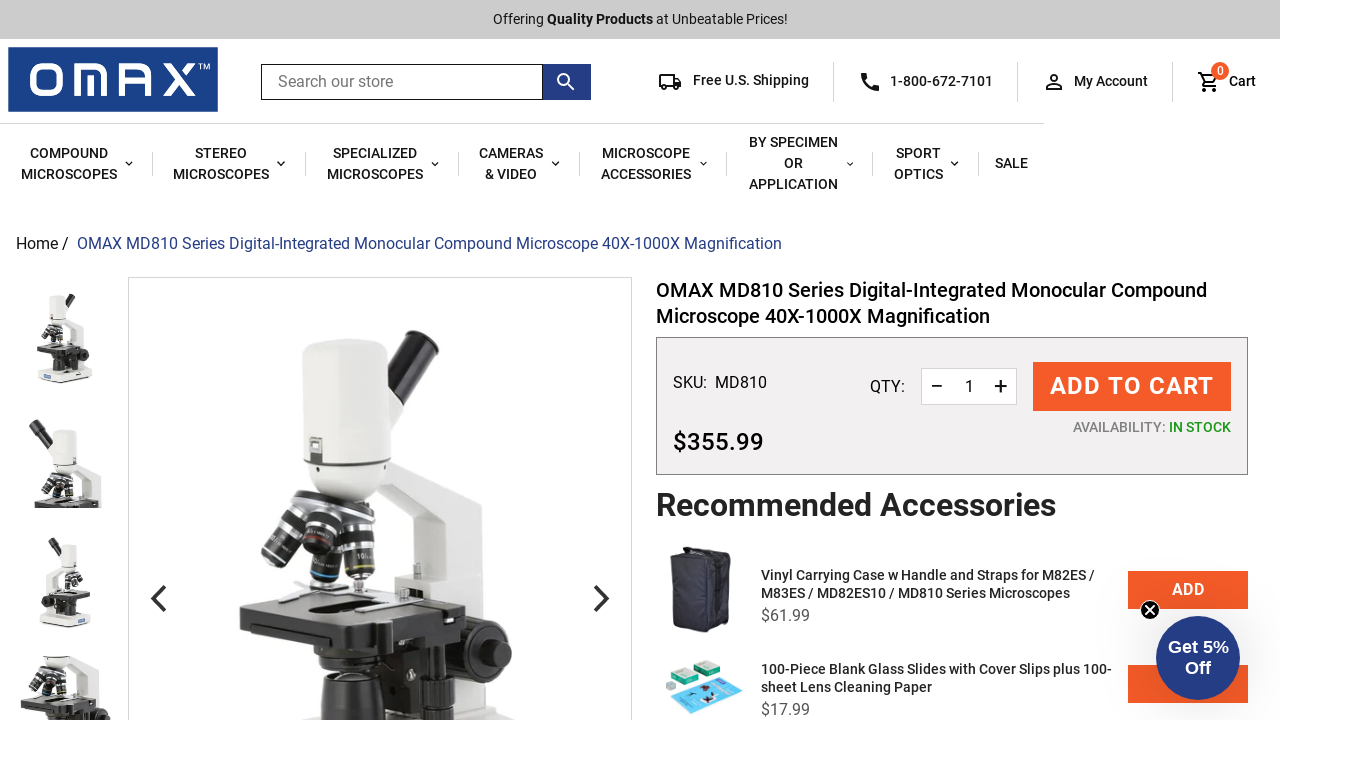

--- FILE ---
content_type: text/html; charset=utf-8
request_url: https://omaxmicroscope.com/products/md810
body_size: 45164
content:
<!doctype html>
<html class="no-js supports-no-cookies" lang="en">
<head>
  <meta charset="utf-8">
  <meta http-equiv="X-UA-Compatible" content="IE=edge">
  <meta name="viewport" content="width=device-width,initial-scale=1">
  <meta name="theme-color" content="">
  <link rel="canonical" href="https://omaxmicroscope.com/products/md810">

  
    <link rel="shortcut icon" href="//omaxmicroscope.com/cdn/shop/files/OMAX_favicon_32x32.svg?v=1675881833" type="image/png">
  

  
  <title>
    OMAX MD810 Series Digital-Integrated Monocular Compound Microscope 40X
    
    
    
      &ndash; Omax
    
  </title>

  
    <meta name="description" content="OMAX Digital Microscopes integrate advanced digital-imaging with precision optical-microscopy. Digital-integration promotes uniformity, and presents a simplified method for setting up and using microscopes. OMAX provides a large range of solutions for education, research, and industry. Building on industry standards, w">
  

  
<meta property="og:site_name" content="Omax">
<meta property="og:url" content="https://omaxmicroscope.com/products/md810">
<meta property="og:title" content="OMAX MD810 Series Digital-Integrated Monocular Compound Microscope 40X-1000X Magnification">
<meta property="og:type" content="product">
<meta property="og:description" content="OMAX Digital Microscopes integrate advanced digital-imaging with precision optical-microscopy. Digital-integration promotes uniformity, and presents a simplified method for setting up and using microscopes. OMAX provides a large range of solutions for education, research, and industry. Building on industry standards, w"><meta property="og:price:amount" content="355.99">
  <meta property="og:price:currency" content="USD"><meta property="og:image" content="http://omaxmicroscope.com/cdn/shop/products/1-MD810-main-hero_1024x1024.jpg?v=1682171793"><meta property="og:image" content="http://omaxmicroscope.com/cdn/shop/products/2-MD810-head-rotation_1024x1024.jpg?v=1682171786"><meta property="og:image" content="http://omaxmicroscope.com/cdn/shop/products/3-MD810-right_1024x1024.jpg?v=1682171782">
<meta property="og:image:secure_url" content="https://omaxmicroscope.com/cdn/shop/products/1-MD810-main-hero_1024x1024.jpg?v=1682171793"><meta property="og:image:secure_url" content="https://omaxmicroscope.com/cdn/shop/products/2-MD810-head-rotation_1024x1024.jpg?v=1682171786"><meta property="og:image:secure_url" content="https://omaxmicroscope.com/cdn/shop/products/3-MD810-right_1024x1024.jpg?v=1682171782">

<meta name="twitter:site" content="@">
<meta name="twitter:card" content="summary_large_image">
<meta name="twitter:title" content="OMAX MD810 Series Digital-Integrated Monocular Compound Microscope 40X-1000X Magnification">
<meta name="twitter:description" content="OMAX Digital Microscopes integrate advanced digital-imaging with precision optical-microscopy. Digital-integration promotes uniformity, and presents a simplified method for setting up and using microscopes. OMAX provides a large range of solutions for education, research, and industry. Building on industry standards, w">

  
  <link rel="stylesheet" href="https://use.typekit.net/bdu0qyj.css">
  <link href="//omaxmicroscope.com/cdn/shop/t/12/assets/theme.scss.css?v=76451367231729047371717002030" rel="stylesheet" type="text/css" media="all" />
   <link href="//omaxmicroscope.com/cdn/shop/t/12/assets/customdev.css?v=88407550574719695191717001900" rel="stylesheet" type="text/css" media="all" />

  <script>
    document.documentElement.className = document.documentElement.className.replace('no-js', 'js');

    window.theme = {
      strings: {
        addToCart: "Add to Cart",
        soldOut: "Sold Out",
        unavailable: "Unavailable",
      },moneyFormat: "${{amount}}",
      shippingThreshold: "7500",
      bannerColor: "#253d85",buy1Get1: "buy-1-get-1",buy2Get1: "buy-2-get-1",buy3Get1: "buy-3-get-1",buy4Get1: "buy-4-get-1",};
  </script>

  

  <script src="//omaxmicroscope.com/cdn/shop/t/12/assets/vendor.js?v=15981458299962177041717001900" defer="defer"></script>
  <script src="//omaxmicroscope.com/cdn/shop/t/12/assets/theme.js?v=561437040249280581717001900" defer="defer"></script>

  <script>
  const boostSDAssetFileURL = "\/\/omaxmicroscope.com\/cdn\/shop\/t\/12\/assets\/boost_sd_assets_file_url.gif?24210";
  window.boostSDAssetFileURL = boostSDAssetFileURL;

  if (window.boostSDAppConfig) {
    window.boostSDAppConfig.generalSettings.custom_js_asset_url = "//omaxmicroscope.com/cdn/shop/t/12/assets/boost-sd-custom.js?v=38622516149066969871722343531";
    window.boostSDAppConfig.generalSettings.custom_css_asset_url = "//omaxmicroscope.com/cdn/shop/t/12/assets/boost-sd-custom.css?v=47859998234805588971718058720";
  }

  
</script>

    <script>window.performance && window.performance.mark && window.performance.mark('shopify.content_for_header.start');</script><meta name="google-site-verification" content="PgCBaLVTJn9Xpa6ogjKH4CyUd6oIIA-g0IQKfIMYsws">
<meta id="shopify-digital-wallet" name="shopify-digital-wallet" content="/65076297948/digital_wallets/dialog">
<meta name="shopify-checkout-api-token" content="8a60df307162c0d34bc7d1b7594da152">
<link rel="alternate" type="application/json+oembed" href="https://omaxmicroscope.com/products/md810.oembed">
<script async="async" src="/checkouts/internal/preloads.js?locale=en-US"></script>
<link rel="preconnect" href="https://shop.app" crossorigin="anonymous">
<script async="async" src="https://shop.app/checkouts/internal/preloads.js?locale=en-US&shop_id=65076297948" crossorigin="anonymous"></script>
<script id="apple-pay-shop-capabilities" type="application/json">{"shopId":65076297948,"countryCode":"US","currencyCode":"USD","merchantCapabilities":["supports3DS"],"merchantId":"gid:\/\/shopify\/Shop\/65076297948","merchantName":"Omax","requiredBillingContactFields":["postalAddress","email","phone"],"requiredShippingContactFields":["postalAddress","email","phone"],"shippingType":"shipping","supportedNetworks":["visa","masterCard","amex","discover","elo","jcb"],"total":{"type":"pending","label":"Omax","amount":"1.00"},"shopifyPaymentsEnabled":true,"supportsSubscriptions":true}</script>
<script id="shopify-features" type="application/json">{"accessToken":"8a60df307162c0d34bc7d1b7594da152","betas":["rich-media-storefront-analytics"],"domain":"omaxmicroscope.com","predictiveSearch":true,"shopId":65076297948,"locale":"en"}</script>
<script>var Shopify = Shopify || {};
Shopify.shop = "omax-microscope.myshopify.com";
Shopify.locale = "en";
Shopify.currency = {"active":"USD","rate":"1.0"};
Shopify.country = "US";
Shopify.theme = {"name":"Boost Update","id":142819098844,"schema_name":"Slate","schema_version":"0.11.0","theme_store_id":null,"role":"main"};
Shopify.theme.handle = "null";
Shopify.theme.style = {"id":null,"handle":null};
Shopify.cdnHost = "omaxmicroscope.com/cdn";
Shopify.routes = Shopify.routes || {};
Shopify.routes.root = "/";</script>
<script type="module">!function(o){(o.Shopify=o.Shopify||{}).modules=!0}(window);</script>
<script>!function(o){function n(){var o=[];function n(){o.push(Array.prototype.slice.apply(arguments))}return n.q=o,n}var t=o.Shopify=o.Shopify||{};t.loadFeatures=n(),t.autoloadFeatures=n()}(window);</script>
<script>
  window.ShopifyPay = window.ShopifyPay || {};
  window.ShopifyPay.apiHost = "shop.app\/pay";
  window.ShopifyPay.redirectState = null;
</script>
<script id="shop-js-analytics" type="application/json">{"pageType":"product"}</script>
<script defer="defer" async type="module" src="//omaxmicroscope.com/cdn/shopifycloud/shop-js/modules/v2/client.init-shop-cart-sync_D0dqhulL.en.esm.js"></script>
<script defer="defer" async type="module" src="//omaxmicroscope.com/cdn/shopifycloud/shop-js/modules/v2/chunk.common_CpVO7qML.esm.js"></script>
<script type="module">
  await import("//omaxmicroscope.com/cdn/shopifycloud/shop-js/modules/v2/client.init-shop-cart-sync_D0dqhulL.en.esm.js");
await import("//omaxmicroscope.com/cdn/shopifycloud/shop-js/modules/v2/chunk.common_CpVO7qML.esm.js");

  window.Shopify.SignInWithShop?.initShopCartSync?.({"fedCMEnabled":true,"windoidEnabled":true});

</script>
<script>
  window.Shopify = window.Shopify || {};
  if (!window.Shopify.featureAssets) window.Shopify.featureAssets = {};
  window.Shopify.featureAssets['shop-js'] = {"shop-cart-sync":["modules/v2/client.shop-cart-sync_D9bwt38V.en.esm.js","modules/v2/chunk.common_CpVO7qML.esm.js"],"init-fed-cm":["modules/v2/client.init-fed-cm_BJ8NPuHe.en.esm.js","modules/v2/chunk.common_CpVO7qML.esm.js"],"init-shop-email-lookup-coordinator":["modules/v2/client.init-shop-email-lookup-coordinator_pVrP2-kG.en.esm.js","modules/v2/chunk.common_CpVO7qML.esm.js"],"shop-cash-offers":["modules/v2/client.shop-cash-offers_CNh7FWN-.en.esm.js","modules/v2/chunk.common_CpVO7qML.esm.js","modules/v2/chunk.modal_DKF6x0Jh.esm.js"],"init-shop-cart-sync":["modules/v2/client.init-shop-cart-sync_D0dqhulL.en.esm.js","modules/v2/chunk.common_CpVO7qML.esm.js"],"init-windoid":["modules/v2/client.init-windoid_DaoAelzT.en.esm.js","modules/v2/chunk.common_CpVO7qML.esm.js"],"shop-toast-manager":["modules/v2/client.shop-toast-manager_1DND8Tac.en.esm.js","modules/v2/chunk.common_CpVO7qML.esm.js"],"pay-button":["modules/v2/client.pay-button_CFeQi1r6.en.esm.js","modules/v2/chunk.common_CpVO7qML.esm.js"],"shop-button":["modules/v2/client.shop-button_Ca94MDdQ.en.esm.js","modules/v2/chunk.common_CpVO7qML.esm.js"],"shop-login-button":["modules/v2/client.shop-login-button_DPYNfp1Z.en.esm.js","modules/v2/chunk.common_CpVO7qML.esm.js","modules/v2/chunk.modal_DKF6x0Jh.esm.js"],"avatar":["modules/v2/client.avatar_BTnouDA3.en.esm.js"],"shop-follow-button":["modules/v2/client.shop-follow-button_BMKh4nJE.en.esm.js","modules/v2/chunk.common_CpVO7qML.esm.js","modules/v2/chunk.modal_DKF6x0Jh.esm.js"],"init-customer-accounts-sign-up":["modules/v2/client.init-customer-accounts-sign-up_CJXi5kRN.en.esm.js","modules/v2/client.shop-login-button_DPYNfp1Z.en.esm.js","modules/v2/chunk.common_CpVO7qML.esm.js","modules/v2/chunk.modal_DKF6x0Jh.esm.js"],"init-shop-for-new-customer-accounts":["modules/v2/client.init-shop-for-new-customer-accounts_BoBxkgWu.en.esm.js","modules/v2/client.shop-login-button_DPYNfp1Z.en.esm.js","modules/v2/chunk.common_CpVO7qML.esm.js","modules/v2/chunk.modal_DKF6x0Jh.esm.js"],"init-customer-accounts":["modules/v2/client.init-customer-accounts_DCuDTzpR.en.esm.js","modules/v2/client.shop-login-button_DPYNfp1Z.en.esm.js","modules/v2/chunk.common_CpVO7qML.esm.js","modules/v2/chunk.modal_DKF6x0Jh.esm.js"],"checkout-modal":["modules/v2/client.checkout-modal_U_3e4VxF.en.esm.js","modules/v2/chunk.common_CpVO7qML.esm.js","modules/v2/chunk.modal_DKF6x0Jh.esm.js"],"lead-capture":["modules/v2/client.lead-capture_DEgn0Z8u.en.esm.js","modules/v2/chunk.common_CpVO7qML.esm.js","modules/v2/chunk.modal_DKF6x0Jh.esm.js"],"shop-login":["modules/v2/client.shop-login_CoM5QKZ_.en.esm.js","modules/v2/chunk.common_CpVO7qML.esm.js","modules/v2/chunk.modal_DKF6x0Jh.esm.js"],"payment-terms":["modules/v2/client.payment-terms_BmrqWn8r.en.esm.js","modules/v2/chunk.common_CpVO7qML.esm.js","modules/v2/chunk.modal_DKF6x0Jh.esm.js"]};
</script>
<script>(function() {
  var isLoaded = false;
  function asyncLoad() {
    if (isLoaded) return;
    isLoaded = true;
    var urls = ["https:\/\/gdprcdn.b-cdn.net\/js\/gdpr_cookie_consent.min.js?shop=omax-microscope.myshopify.com","https:\/\/cdn.rebuyengine.com\/onsite\/js\/rebuy.js?shop=omax-microscope.myshopify.com","https:\/\/ecom-app.rakutenadvertising.io\/rakuten_advertising.js?shop=omax-microscope.myshopify.com","https:\/\/tag.rmp.rakuten.com\/127209.ct.js?shop=omax-microscope.myshopify.com"];
    for (var i = 0; i < urls.length; i++) {
      var s = document.createElement('script');
      s.type = 'text/javascript';
      s.async = true;
      s.src = urls[i];
      var x = document.getElementsByTagName('script')[0];
      x.parentNode.insertBefore(s, x);
    }
  };
  if(window.attachEvent) {
    window.attachEvent('onload', asyncLoad);
  } else {
    window.addEventListener('load', asyncLoad, false);
  }
})();</script>
<script id="__st">var __st={"a":65076297948,"offset":-28800,"reqid":"ddc2ce77-3fb5-4d69-828b-9ba0eb809a64-1764684121","pageurl":"omaxmicroscope.com\/products\/md810","u":"18a85da4a535","p":"product","rtyp":"product","rid":7964768370908};</script>
<script>window.ShopifyPaypalV4VisibilityTracking = true;</script>
<script id="captcha-bootstrap">!function(){'use strict';const t='contact',e='account',n='new_comment',o=[[t,t],['blogs',n],['comments',n],[t,'customer']],c=[[e,'customer_login'],[e,'guest_login'],[e,'recover_customer_password'],[e,'create_customer']],r=t=>t.map((([t,e])=>`form[action*='/${t}']:not([data-nocaptcha='true']) input[name='form_type'][value='${e}']`)).join(','),a=t=>()=>t?[...document.querySelectorAll(t)].map((t=>t.form)):[];function s(){const t=[...o],e=r(t);return a(e)}const i='password',u='form_key',d=['recaptcha-v3-token','g-recaptcha-response','h-captcha-response',i],f=()=>{try{return window.sessionStorage}catch{return}},m='__shopify_v',_=t=>t.elements[u];function p(t,e,n=!1){try{const o=window.sessionStorage,c=JSON.parse(o.getItem(e)),{data:r}=function(t){const{data:e,action:n}=t;return t[m]||n?{data:e,action:n}:{data:t,action:n}}(c);for(const[e,n]of Object.entries(r))t.elements[e]&&(t.elements[e].value=n);n&&o.removeItem(e)}catch(o){console.error('form repopulation failed',{error:o})}}const l='form_type',E='cptcha';function T(t){t.dataset[E]=!0}const w=window,h=w.document,L='Shopify',v='ce_forms',y='captcha';let A=!1;((t,e)=>{const n=(g='f06e6c50-85a8-45c8-87d0-21a2b65856fe',I='https://cdn.shopify.com/shopifycloud/storefront-forms-hcaptcha/ce_storefront_forms_captcha_hcaptcha.v1.5.2.iife.js',D={infoText:'Protected by hCaptcha',privacyText:'Privacy',termsText:'Terms'},(t,e,n)=>{const o=w[L][v],c=o.bindForm;if(c)return c(t,g,e,D).then(n);var r;o.q.push([[t,g,e,D],n]),r=I,A||(h.body.append(Object.assign(h.createElement('script'),{id:'captcha-provider',async:!0,src:r})),A=!0)});var g,I,D;w[L]=w[L]||{},w[L][v]=w[L][v]||{},w[L][v].q=[],w[L][y]=w[L][y]||{},w[L][y].protect=function(t,e){n(t,void 0,e),T(t)},Object.freeze(w[L][y]),function(t,e,n,w,h,L){const[v,y,A,g]=function(t,e,n){const i=e?o:[],u=t?c:[],d=[...i,...u],f=r(d),m=r(i),_=r(d.filter((([t,e])=>n.includes(e))));return[a(f),a(m),a(_),s()]}(w,h,L),I=t=>{const e=t.target;return e instanceof HTMLFormElement?e:e&&e.form},D=t=>v().includes(t);t.addEventListener('submit',(t=>{const e=I(t);if(!e)return;const n=D(e)&&!e.dataset.hcaptchaBound&&!e.dataset.recaptchaBound,o=_(e),c=g().includes(e)&&(!o||!o.value);(n||c)&&t.preventDefault(),c&&!n&&(function(t){try{if(!f())return;!function(t){const e=f();if(!e)return;const n=_(t);if(!n)return;const o=n.value;o&&e.removeItem(o)}(t);const e=Array.from(Array(32),(()=>Math.random().toString(36)[2])).join('');!function(t,e){_(t)||t.append(Object.assign(document.createElement('input'),{type:'hidden',name:u})),t.elements[u].value=e}(t,e),function(t,e){const n=f();if(!n)return;const o=[...t.querySelectorAll(`input[type='${i}']`)].map((({name:t})=>t)),c=[...d,...o],r={};for(const[a,s]of new FormData(t).entries())c.includes(a)||(r[a]=s);n.setItem(e,JSON.stringify({[m]:1,action:t.action,data:r}))}(t,e)}catch(e){console.error('failed to persist form',e)}}(e),e.submit())}));const S=(t,e)=>{t&&!t.dataset[E]&&(n(t,e.some((e=>e===t))),T(t))};for(const o of['focusin','change'])t.addEventListener(o,(t=>{const e=I(t);D(e)&&S(e,y())}));const B=e.get('form_key'),M=e.get(l),P=B&&M;t.addEventListener('DOMContentLoaded',(()=>{const t=y();if(P)for(const e of t)e.elements[l].value===M&&p(e,B);[...new Set([...A(),...v().filter((t=>'true'===t.dataset.shopifyCaptcha))])].forEach((e=>S(e,t)))}))}(h,new URLSearchParams(w.location.search),n,t,e,['guest_login'])})(!0,!0)}();</script>
<script integrity="sha256-52AcMU7V7pcBOXWImdc/TAGTFKeNjmkeM1Pvks/DTgc=" data-source-attribution="shopify.loadfeatures" defer="defer" src="//omaxmicroscope.com/cdn/shopifycloud/storefront/assets/storefront/load_feature-81c60534.js" crossorigin="anonymous"></script>
<script crossorigin="anonymous" defer="defer" src="//omaxmicroscope.com/cdn/shopifycloud/storefront/assets/shopify_pay/storefront-65b4c6d7.js?v=20250812"></script>
<script data-source-attribution="shopify.dynamic_checkout.dynamic.init">var Shopify=Shopify||{};Shopify.PaymentButton=Shopify.PaymentButton||{isStorefrontPortableWallets:!0,init:function(){window.Shopify.PaymentButton.init=function(){};var t=document.createElement("script");t.src="https://omaxmicroscope.com/cdn/shopifycloud/portable-wallets/latest/portable-wallets.en.js",t.type="module",document.head.appendChild(t)}};
</script>
<script data-source-attribution="shopify.dynamic_checkout.buyer_consent">
  function portableWalletsHideBuyerConsent(e){var t=document.getElementById("shopify-buyer-consent"),n=document.getElementById("shopify-subscription-policy-button");t&&n&&(t.classList.add("hidden"),t.setAttribute("aria-hidden","true"),n.removeEventListener("click",e))}function portableWalletsShowBuyerConsent(e){var t=document.getElementById("shopify-buyer-consent"),n=document.getElementById("shopify-subscription-policy-button");t&&n&&(t.classList.remove("hidden"),t.removeAttribute("aria-hidden"),n.addEventListener("click",e))}window.Shopify?.PaymentButton&&(window.Shopify.PaymentButton.hideBuyerConsent=portableWalletsHideBuyerConsent,window.Shopify.PaymentButton.showBuyerConsent=portableWalletsShowBuyerConsent);
</script>
<script data-source-attribution="shopify.dynamic_checkout.cart.bootstrap">document.addEventListener("DOMContentLoaded",(function(){function t(){return document.querySelector("shopify-accelerated-checkout-cart, shopify-accelerated-checkout")}if(t())Shopify.PaymentButton.init();else{new MutationObserver((function(e,n){t()&&(Shopify.PaymentButton.init(),n.disconnect())})).observe(document.body,{childList:!0,subtree:!0})}}));
</script>
<link id="shopify-accelerated-checkout-styles" rel="stylesheet" media="screen" href="https://omaxmicroscope.com/cdn/shopifycloud/portable-wallets/latest/accelerated-checkout-backwards-compat.css" crossorigin="anonymous">
<style id="shopify-accelerated-checkout-cart">
        #shopify-buyer-consent {
  margin-top: 1em;
  display: inline-block;
  width: 100%;
}

#shopify-buyer-consent.hidden {
  display: none;
}

#shopify-subscription-policy-button {
  background: none;
  border: none;
  padding: 0;
  text-decoration: underline;
  font-size: inherit;
  cursor: pointer;
}

#shopify-subscription-policy-button::before {
  box-shadow: none;
}

      </style>

<script>window.performance && window.performance.mark && window.performance.mark('shopify.content_for_header.end');</script>
  
  
  <!-- BING TAG -->
    <script>(function(w,d,t,r,u){var f,n,i;w[u]=w[u]||[],f=function(){var o={ti:"5725910", enableAutoSpaTracking: true};o.q=w[u],w[u]=new UET(o),w[u].push("pageLoad")},n=d.createElement(t),n.src=r,n.async=1,n.onload=n.onreadystatechange=function(){var s=this.readyState;s&&s!=="loaded"&&s!=="complete"||(f(),n.onload=n.onreadystatechange=null)},i=d.getElementsByTagName(t)[0],i.parentNode.insertBefore(n,i)})(window,document,"script","//bat.bing.com/bat.js","uetq");</script>
  <!-- BING TAG END-->
  <!-- Google Tag Manager
  <script>(function(w,d,s,l,i){w[l]=w[l]||[];w[l].push({'gtm.start':
  new Date().getTime(),event:'gtm.js'});var f=d.getElementsByTagName(s)[0],
  j=d.createElement(s),dl=l!='dataLayer'?'&l='+l:'';j.async=true;j.src=
  'https://www.googletagmanager.com/gtm.js?id='+i+dl;f.parentNode.insertBefore(j,f);
  })(window,document,'script','dataLayer','GTM-TRWS9FC');</script>
  <!-- End Google Tag Manager -->

  <!-- Google tag (gtag.js) -->
<script async src="https://www.googletagmanager.com/gtag/js?id=AW-1071679617"></script>
  <script>
  window.dataLayer = window.dataLayer || [];
  function gtag(){dataLayer.push(arguments);}
  gtag('js', new Date());

  gtag('config', 'AW-1071679617', {'allow_enhanced_conversions':true});
</script>
  <!--End of Google Ad's end-->

<!--Gem_Page_Header_Script-->
    


<!--End_Gem_Page_Header_Script-->



    

    
  
<!-- BEGIN app block: shopify://apps/klaviyo-email-marketing-sms/blocks/klaviyo-onsite-embed/2632fe16-c075-4321-a88b-50b567f42507 -->












  <script async src="https://static.klaviyo.com/onsite/js/WWtejF/klaviyo.js?company_id=WWtejF"></script>
  <script>!function(){if(!window.klaviyo){window._klOnsite=window._klOnsite||[];try{window.klaviyo=new Proxy({},{get:function(n,i){return"push"===i?function(){var n;(n=window._klOnsite).push.apply(n,arguments)}:function(){for(var n=arguments.length,o=new Array(n),w=0;w<n;w++)o[w]=arguments[w];var t="function"==typeof o[o.length-1]?o.pop():void 0,e=new Promise((function(n){window._klOnsite.push([i].concat(o,[function(i){t&&t(i),n(i)}]))}));return e}}})}catch(n){window.klaviyo=window.klaviyo||[],window.klaviyo.push=function(){var n;(n=window._klOnsite).push.apply(n,arguments)}}}}();</script>

  
    <script id="viewed_product">
      if (item == null) {
        var _learnq = _learnq || [];

        var MetafieldReviews = null
        var MetafieldYotpoRating = null
        var MetafieldYotpoCount = null
        var MetafieldLooxRating = null
        var MetafieldLooxCount = null
        var okendoProduct = null
        var okendoProductReviewCount = null
        var okendoProductReviewAverageValue = null
        try {
          // The following fields are used for Customer Hub recently viewed in order to add reviews.
          // This information is not part of __kla_viewed. Instead, it is part of __kla_viewed_reviewed_items
          MetafieldReviews = {};
          MetafieldYotpoRating = null
          MetafieldYotpoCount = null
          MetafieldLooxRating = null
          MetafieldLooxCount = null

          okendoProduct = null
          // If the okendo metafield is not legacy, it will error, which then requires the new json formatted data
          if (okendoProduct && 'error' in okendoProduct) {
            okendoProduct = null
          }
          okendoProductReviewCount = okendoProduct ? okendoProduct.reviewCount : null
          okendoProductReviewAverageValue = okendoProduct ? okendoProduct.reviewAverageValue : null
        } catch (error) {
          console.error('Error in Klaviyo onsite reviews tracking:', error);
        }

        var item = {
          Name: "OMAX MD810 Series Digital-Integrated Monocular Compound Microscope 40X-1000X Magnification",
          ProductID: 7964768370908,
          Categories: ["OMAX All Products","OMAX Biological Compound Microscopes","OMAX Compound Digital-Integrated Microscopes","OMAX Compound Microscope for General Microbiology Specimen","OMAX Compound Microscopes","OMAX Compound Microscopes For Semen, Urine \u0026 Feces Analysis","OMAX M82E\/M83E Series Compound Microscopes","OMAX Microscopes and Accessories for Bacteria \u0026 Parasite Specimen Application","OMAX Microscopes Shop By Specimen or Application"],
          ImageURL: "https://omaxmicroscope.com/cdn/shop/products/1-MD810-main-hero_grande.jpg?v=1682171793",
          URL: "https://omaxmicroscope.com/products/md810",
          Brand: "OMAX",
          Price: "$355.99",
          Value: "355.99",
          CompareAtPrice: "$0.00"
        };
        _learnq.push(['track', 'Viewed Product', item]);
        _learnq.push(['trackViewedItem', {
          Title: item.Name,
          ItemId: item.ProductID,
          Categories: item.Categories,
          ImageUrl: item.ImageURL,
          Url: item.URL,
          Metadata: {
            Brand: item.Brand,
            Price: item.Price,
            Value: item.Value,
            CompareAtPrice: item.CompareAtPrice
          },
          metafields:{
            reviews: MetafieldReviews,
            yotpo:{
              rating: MetafieldYotpoRating,
              count: MetafieldYotpoCount,
            },
            loox:{
              rating: MetafieldLooxRating,
              count: MetafieldLooxCount,
            },
            okendo: {
              rating: okendoProductReviewAverageValue,
              count: okendoProductReviewCount,
            }
          }
        }]);
      }
    </script>
  




  <script>
    window.klaviyoReviewsProductDesignMode = false
  </script>







<!-- END app block --><!-- BEGIN app block: shopify://apps/triplewhale/blocks/triple_pixel_snippet/483d496b-3f1a-4609-aea7-8eee3b6b7a2a --><link rel='preconnect dns-prefetch' href='https://api.config-security.com/' crossorigin />
<link rel='preconnect dns-prefetch' href='https://conf.config-security.com/' crossorigin />
<script>
/* >> TriplePixel :: start*/
window.TriplePixelData={TripleName:"omax-microscope.myshopify.com",ver:"2.16",plat:"SHOPIFY",isHeadless:false,src:'SHOPIFY_EXT',product:{id:"7964768370908",name:`OMAX MD810 Series Digital-Integrated Monocular Compound Microscope 40X-1000X Magnification`,price:"355.99",variant:"43744337166556"},search:"",collection:"",cart:"",template:"product",curr:"USD" || "USD"},function(W,H,A,L,E,_,B,N){function O(U,T,P,H,R){void 0===R&&(R=!1),H=new XMLHttpRequest,P?(H.open("POST",U,!0),H.setRequestHeader("Content-Type","text/plain")):H.open("GET",U,!0),H.send(JSON.stringify(P||{})),H.onreadystatechange=function(){4===H.readyState&&200===H.status?(R=H.responseText,U.includes("/first")?eval(R):P||(N[B]=R)):(299<H.status||H.status<200)&&T&&!R&&(R=!0,O(U,T-1,P))}}if(N=window,!N[H+"sn"]){N[H+"sn"]=1,L=function(){return Date.now().toString(36)+"_"+Math.random().toString(36)};try{A.setItem(H,1+(0|A.getItem(H)||0)),(E=JSON.parse(A.getItem(H+"U")||"[]")).push({u:location.href,r:document.referrer,t:Date.now(),id:L()}),A.setItem(H+"U",JSON.stringify(E))}catch(e){}var i,m,p;A.getItem('"!nC`')||(_=A,A=N,A[H]||(E=A[H]=function(t,e,i){return void 0===i&&(i=[]),"State"==t?E.s:(W=L(),(E._q=E._q||[]).push([W,t,e].concat(i)),W)},E.s="Installed",E._q=[],E.ch=W,B="configSecurityConfModel",N[B]=1,O("https://conf.config-security.com/model",5),i=L(),m=A[atob("c2NyZWVu")],_.setItem("di_pmt_wt",i),p={id:i,action:"profile",avatar:_.getItem("auth-security_rand_salt_"),time:m[atob("d2lkdGg=")]+":"+m[atob("aGVpZ2h0")],host:A.TriplePixelData.TripleName,plat:A.TriplePixelData.plat,url:window.location.href.slice(0,500),ref:document.referrer,ver:A.TriplePixelData.ver},O("https://api.config-security.com/event",5,p),O("https://api.config-security.com/first?host=".concat(p.host,"&plat=").concat(p.plat),5)))}}("","TriplePixel",localStorage);
/* << TriplePixel :: end*/
</script>



<!-- END app block --><link href="https://monorail-edge.shopifysvc.com" rel="dns-prefetch">
<script>(function(){if ("sendBeacon" in navigator && "performance" in window) {try {var session_token_from_headers = performance.getEntriesByType('navigation')[0].serverTiming.find(x => x.name == '_s').description;} catch {var session_token_from_headers = undefined;}var session_cookie_matches = document.cookie.match(/_shopify_s=([^;]*)/);var session_token_from_cookie = session_cookie_matches && session_cookie_matches.length === 2 ? session_cookie_matches[1] : "";var session_token = session_token_from_headers || session_token_from_cookie || "";function handle_abandonment_event(e) {var entries = performance.getEntries().filter(function(entry) {return /monorail-edge.shopifysvc.com/.test(entry.name);});if (!window.abandonment_tracked && entries.length === 0) {window.abandonment_tracked = true;var currentMs = Date.now();var navigation_start = performance.timing.navigationStart;var payload = {shop_id: 65076297948,url: window.location.href,navigation_start,duration: currentMs - navigation_start,session_token,page_type: "product"};window.navigator.sendBeacon("https://monorail-edge.shopifysvc.com/v1/produce", JSON.stringify({schema_id: "online_store_buyer_site_abandonment/1.1",payload: payload,metadata: {event_created_at_ms: currentMs,event_sent_at_ms: currentMs}}));}}window.addEventListener('pagehide', handle_abandonment_event);}}());</script>
<script id="web-pixels-manager-setup">(function e(e,d,r,n,o){if(void 0===o&&(o={}),!Boolean(null===(a=null===(i=window.Shopify)||void 0===i?void 0:i.analytics)||void 0===a?void 0:a.replayQueue)){var i,a;window.Shopify=window.Shopify||{};var t=window.Shopify;t.analytics=t.analytics||{};var s=t.analytics;s.replayQueue=[],s.publish=function(e,d,r){return s.replayQueue.push([e,d,r]),!0};try{self.performance.mark("wpm:start")}catch(e){}var l=function(){var e={modern:/Edge?\/(1{2}[4-9]|1[2-9]\d|[2-9]\d{2}|\d{4,})\.\d+(\.\d+|)|Firefox\/(1{2}[4-9]|1[2-9]\d|[2-9]\d{2}|\d{4,})\.\d+(\.\d+|)|Chrom(ium|e)\/(9{2}|\d{3,})\.\d+(\.\d+|)|(Maci|X1{2}).+ Version\/(15\.\d+|(1[6-9]|[2-9]\d|\d{3,})\.\d+)([,.]\d+|)( \(\w+\)|)( Mobile\/\w+|) Safari\/|Chrome.+OPR\/(9{2}|\d{3,})\.\d+\.\d+|(CPU[ +]OS|iPhone[ +]OS|CPU[ +]iPhone|CPU IPhone OS|CPU iPad OS)[ +]+(15[._]\d+|(1[6-9]|[2-9]\d|\d{3,})[._]\d+)([._]\d+|)|Android:?[ /-](13[3-9]|1[4-9]\d|[2-9]\d{2}|\d{4,})(\.\d+|)(\.\d+|)|Android.+Firefox\/(13[5-9]|1[4-9]\d|[2-9]\d{2}|\d{4,})\.\d+(\.\d+|)|Android.+Chrom(ium|e)\/(13[3-9]|1[4-9]\d|[2-9]\d{2}|\d{4,})\.\d+(\.\d+|)|SamsungBrowser\/([2-9]\d|\d{3,})\.\d+/,legacy:/Edge?\/(1[6-9]|[2-9]\d|\d{3,})\.\d+(\.\d+|)|Firefox\/(5[4-9]|[6-9]\d|\d{3,})\.\d+(\.\d+|)|Chrom(ium|e)\/(5[1-9]|[6-9]\d|\d{3,})\.\d+(\.\d+|)([\d.]+$|.*Safari\/(?![\d.]+ Edge\/[\d.]+$))|(Maci|X1{2}).+ Version\/(10\.\d+|(1[1-9]|[2-9]\d|\d{3,})\.\d+)([,.]\d+|)( \(\w+\)|)( Mobile\/\w+|) Safari\/|Chrome.+OPR\/(3[89]|[4-9]\d|\d{3,})\.\d+\.\d+|(CPU[ +]OS|iPhone[ +]OS|CPU[ +]iPhone|CPU IPhone OS|CPU iPad OS)[ +]+(10[._]\d+|(1[1-9]|[2-9]\d|\d{3,})[._]\d+)([._]\d+|)|Android:?[ /-](13[3-9]|1[4-9]\d|[2-9]\d{2}|\d{4,})(\.\d+|)(\.\d+|)|Mobile Safari.+OPR\/([89]\d|\d{3,})\.\d+\.\d+|Android.+Firefox\/(13[5-9]|1[4-9]\d|[2-9]\d{2}|\d{4,})\.\d+(\.\d+|)|Android.+Chrom(ium|e)\/(13[3-9]|1[4-9]\d|[2-9]\d{2}|\d{4,})\.\d+(\.\d+|)|Android.+(UC? ?Browser|UCWEB|U3)[ /]?(15\.([5-9]|\d{2,})|(1[6-9]|[2-9]\d|\d{3,})\.\d+)\.\d+|SamsungBrowser\/(5\.\d+|([6-9]|\d{2,})\.\d+)|Android.+MQ{2}Browser\/(14(\.(9|\d{2,})|)|(1[5-9]|[2-9]\d|\d{3,})(\.\d+|))(\.\d+|)|K[Aa][Ii]OS\/(3\.\d+|([4-9]|\d{2,})\.\d+)(\.\d+|)/},d=e.modern,r=e.legacy,n=navigator.userAgent;return n.match(d)?"modern":n.match(r)?"legacy":"unknown"}(),u="modern"===l?"modern":"legacy",c=(null!=n?n:{modern:"",legacy:""})[u],f=function(e){return[e.baseUrl,"/wpm","/b",e.hashVersion,"modern"===e.buildTarget?"m":"l",".js"].join("")}({baseUrl:d,hashVersion:r,buildTarget:u}),m=function(e){var d=e.version,r=e.bundleTarget,n=e.surface,o=e.pageUrl,i=e.monorailEndpoint;return{emit:function(e){var a=e.status,t=e.errorMsg,s=(new Date).getTime(),l=JSON.stringify({metadata:{event_sent_at_ms:s},events:[{schema_id:"web_pixels_manager_load/3.1",payload:{version:d,bundle_target:r,page_url:o,status:a,surface:n,error_msg:t},metadata:{event_created_at_ms:s}}]});if(!i)return console&&console.warn&&console.warn("[Web Pixels Manager] No Monorail endpoint provided, skipping logging."),!1;try{return self.navigator.sendBeacon.bind(self.navigator)(i,l)}catch(e){}var u=new XMLHttpRequest;try{return u.open("POST",i,!0),u.setRequestHeader("Content-Type","text/plain"),u.send(l),!0}catch(e){return console&&console.warn&&console.warn("[Web Pixels Manager] Got an unhandled error while logging to Monorail."),!1}}}}({version:r,bundleTarget:l,surface:e.surface,pageUrl:self.location.href,monorailEndpoint:e.monorailEndpoint});try{o.browserTarget=l,function(e){var d=e.src,r=e.async,n=void 0===r||r,o=e.onload,i=e.onerror,a=e.sri,t=e.scriptDataAttributes,s=void 0===t?{}:t,l=document.createElement("script"),u=document.querySelector("head"),c=document.querySelector("body");if(l.async=n,l.src=d,a&&(l.integrity=a,l.crossOrigin="anonymous"),s)for(var f in s)if(Object.prototype.hasOwnProperty.call(s,f))try{l.dataset[f]=s[f]}catch(e){}if(o&&l.addEventListener("load",o),i&&l.addEventListener("error",i),u)u.appendChild(l);else{if(!c)throw new Error("Did not find a head or body element to append the script");c.appendChild(l)}}({src:f,async:!0,onload:function(){if(!function(){var e,d;return Boolean(null===(d=null===(e=window.Shopify)||void 0===e?void 0:e.analytics)||void 0===d?void 0:d.initialized)}()){var d=window.webPixelsManager.init(e)||void 0;if(d){var r=window.Shopify.analytics;r.replayQueue.forEach((function(e){var r=e[0],n=e[1],o=e[2];d.publishCustomEvent(r,n,o)})),r.replayQueue=[],r.publish=d.publishCustomEvent,r.visitor=d.visitor,r.initialized=!0}}},onerror:function(){return m.emit({status:"failed",errorMsg:"".concat(f," has failed to load")})},sri:function(e){var d=/^sha384-[A-Za-z0-9+/=]+$/;return"string"==typeof e&&d.test(e)}(c)?c:"",scriptDataAttributes:o}),m.emit({status:"loading"})}catch(e){m.emit({status:"failed",errorMsg:(null==e?void 0:e.message)||"Unknown error"})}}})({shopId: 65076297948,storefrontBaseUrl: "https://omaxmicroscope.com",extensionsBaseUrl: "https://extensions.shopifycdn.com/cdn/shopifycloud/web-pixels-manager",monorailEndpoint: "https://monorail-edge.shopifysvc.com/unstable/produce_batch",surface: "storefront-renderer",enabledBetaFlags: ["2dca8a86"],webPixelsConfigList: [{"id":"1531117788","configuration":"{\"accountID\":\"WWtejF\",\"webPixelConfig\":\"eyJlbmFibGVBZGRlZFRvQ2FydEV2ZW50cyI6IHRydWV9\"}","eventPayloadVersion":"v1","runtimeContext":"STRICT","scriptVersion":"9a3e1117c25e3d7955a2b89bcfe1cdfd","type":"APP","apiClientId":123074,"privacyPurposes":["ANALYTICS","MARKETING"],"dataSharingAdjustments":{"protectedCustomerApprovalScopes":["read_customer_address","read_customer_email","read_customer_name","read_customer_personal_data","read_customer_phone"]}},{"id":"1331626204","configuration":"{\"ti\":\"211064883\",\"endpoint\":\"https:\/\/bat.bing.com\/action\/0\"}","eventPayloadVersion":"v1","runtimeContext":"STRICT","scriptVersion":"5ee93563fe31b11d2d65e2f09a5229dc","type":"APP","apiClientId":2997493,"privacyPurposes":["ANALYTICS","MARKETING","SALE_OF_DATA"],"dataSharingAdjustments":{"protectedCustomerApprovalScopes":["read_customer_personal_data"]}},{"id":"1194000604","configuration":"{\"loggingEnabled\":\"false\",\"serverPixelEnabled\":\"true\",\"useShopifyItemLevelTax\":\"false\",\"ranMid\":\"43027\"}","eventPayloadVersion":"v1","runtimeContext":"STRICT","scriptVersion":"43f728f1c6f64271197c39a6cabd2211","type":"APP","apiClientId":2531653,"privacyPurposes":["ANALYTICS"],"dataSharingAdjustments":{"protectedCustomerApprovalScopes":["read_customer_address","read_customer_personal_data"]}},{"id":"1033109724","configuration":"{\"webPixelName\":\"Judge.me\"}","eventPayloadVersion":"v1","runtimeContext":"STRICT","scriptVersion":"34ad157958823915625854214640f0bf","type":"APP","apiClientId":683015,"privacyPurposes":["ANALYTICS"],"dataSharingAdjustments":{"protectedCustomerApprovalScopes":["read_customer_email","read_customer_name","read_customer_personal_data","read_customer_phone"]}},{"id":"510492892","configuration":"{\"config\":\"{\\\"pixel_id\\\":\\\"G-7TM4S0TVYT\\\",\\\"target_country\\\":\\\"US\\\",\\\"gtag_events\\\":[{\\\"type\\\":\\\"purchase\\\",\\\"action_label\\\":\\\"G-7TM4S0TVYT\\\"},{\\\"type\\\":\\\"page_view\\\",\\\"action_label\\\":\\\"G-7TM4S0TVYT\\\"},{\\\"type\\\":\\\"view_item\\\",\\\"action_label\\\":\\\"G-7TM4S0TVYT\\\"},{\\\"type\\\":\\\"search\\\",\\\"action_label\\\":\\\"G-7TM4S0TVYT\\\"},{\\\"type\\\":\\\"add_to_cart\\\",\\\"action_label\\\":\\\"G-7TM4S0TVYT\\\"},{\\\"type\\\":\\\"begin_checkout\\\",\\\"action_label\\\":\\\"G-7TM4S0TVYT\\\"},{\\\"type\\\":\\\"add_payment_info\\\",\\\"action_label\\\":\\\"G-7TM4S0TVYT\\\"}],\\\"enable_monitoring_mode\\\":false}\"}","eventPayloadVersion":"v1","runtimeContext":"OPEN","scriptVersion":"b2a88bafab3e21179ed38636efcd8a93","type":"APP","apiClientId":1780363,"privacyPurposes":[],"dataSharingAdjustments":{"protectedCustomerApprovalScopes":["read_customer_address","read_customer_email","read_customer_name","read_customer_personal_data","read_customer_phone"]}},{"id":"389120220","configuration":"{\"endpoint\":\"https:\\\/\\\/api.parcelpanel.com\",\"debugMode\":\"false\"}","eventPayloadVersion":"v1","runtimeContext":"STRICT","scriptVersion":"f2b9a7bfa08fd9028733e48bf62dd9f1","type":"APP","apiClientId":2681387,"privacyPurposes":["ANALYTICS"],"dataSharingAdjustments":{"protectedCustomerApprovalScopes":["read_customer_address","read_customer_email","read_customer_name","read_customer_personal_data","read_customer_phone"]}},{"id":"177307868","configuration":"{\"pixel_id\":\"245715719751850\",\"pixel_type\":\"facebook_pixel\",\"metaapp_system_user_token\":\"-\"}","eventPayloadVersion":"v1","runtimeContext":"OPEN","scriptVersion":"ca16bc87fe92b6042fbaa3acc2fbdaa6","type":"APP","apiClientId":2329312,"privacyPurposes":["ANALYTICS","MARKETING","SALE_OF_DATA"],"dataSharingAdjustments":{"protectedCustomerApprovalScopes":["read_customer_address","read_customer_email","read_customer_name","read_customer_personal_data","read_customer_phone"]}},{"id":"87294172","configuration":"{\"masterTagID\":\"19038\",\"merchantID\":\"147429\",\"appPath\":\"https:\/\/daedalus.shareasale.com\",\"storeID\":\"NaN\",\"xTypeMode\":\"NaN\",\"xTypeValue\":\"NaN\",\"channelDedup\":\"NaN\"}","eventPayloadVersion":"v1","runtimeContext":"STRICT","scriptVersion":"f300cca684872f2df140f714437af558","type":"APP","apiClientId":4929191,"privacyPurposes":["ANALYTICS","MARKETING"],"dataSharingAdjustments":{"protectedCustomerApprovalScopes":["read_customer_personal_data"]}},{"id":"48759004","configuration":"{\"shopId\":\"omax-microscope.myshopify.com\"}","eventPayloadVersion":"v1","runtimeContext":"STRICT","scriptVersion":"d587b16acc2428bcc7719dbfbbdeb2df","type":"APP","apiClientId":2753413,"privacyPurposes":["ANALYTICS","MARKETING","SALE_OF_DATA"],"dataSharingAdjustments":{"protectedCustomerApprovalScopes":["read_customer_address","read_customer_email","read_customer_name","read_customer_personal_data","read_customer_phone"]}},{"id":"8356060","eventPayloadVersion":"1","runtimeContext":"LAX","scriptVersion":"1","type":"CUSTOM","privacyPurposes":["ANALYTICS","MARKETING","SALE_OF_DATA"],"name":"ltk-checkout-pixel"},{"id":"30114012","eventPayloadVersion":"1","runtimeContext":"LAX","scriptVersion":"1","type":"CUSTOM","privacyPurposes":["ANALYTICS","MARKETING","SALE_OF_DATA"],"name":"UPSELLIT"},{"id":"38666460","eventPayloadVersion":"1","runtimeContext":"LAX","scriptVersion":"2","type":"CUSTOM","privacyPurposes":["ANALYTICS","MARKETING","SALE_OF_DATA"],"name":"Google Ads"},{"id":"38699228","eventPayloadVersion":"1","runtimeContext":"LAX","scriptVersion":"1","type":"CUSTOM","privacyPurposes":["ANALYTICS","MARKETING","SALE_OF_DATA"],"name":"GTM Pixel"},{"id":"39321820","eventPayloadVersion":"1","runtimeContext":"LAX","scriptVersion":"1","type":"CUSTOM","privacyPurposes":["ANALYTICS","MARKETING","SALE_OF_DATA"],"name":"Upsellit Pixel"},{"id":"53084380","eventPayloadVersion":"1","runtimeContext":"LAX","scriptVersion":"1","type":"CUSTOM","privacyPurposes":["ANALYTICS","MARKETING","SALE_OF_DATA"],"name":"Bing Pixel"},{"id":"shopify-app-pixel","configuration":"{}","eventPayloadVersion":"v1","runtimeContext":"STRICT","scriptVersion":"0450","apiClientId":"shopify-pixel","type":"APP","privacyPurposes":["ANALYTICS","MARKETING"]},{"id":"shopify-custom-pixel","eventPayloadVersion":"v1","runtimeContext":"LAX","scriptVersion":"0450","apiClientId":"shopify-pixel","type":"CUSTOM","privacyPurposes":["ANALYTICS","MARKETING"]}],isMerchantRequest: false,initData: {"shop":{"name":"Omax","paymentSettings":{"currencyCode":"USD"},"myshopifyDomain":"omax-microscope.myshopify.com","countryCode":"US","storefrontUrl":"https:\/\/omaxmicroscope.com"},"customer":null,"cart":null,"checkout":null,"productVariants":[{"price":{"amount":355.99,"currencyCode":"USD"},"product":{"title":"OMAX MD810 Series Digital-Integrated Monocular Compound Microscope 40X-1000X Magnification","vendor":"OMAX","id":"7964768370908","untranslatedTitle":"OMAX MD810 Series Digital-Integrated Monocular Compound Microscope 40X-1000X Magnification","url":"\/products\/md810","type":"Compound Microscope"},"id":"43744337166556","image":{"src":"\/\/omaxmicroscope.com\/cdn\/shop\/products\/1-MD810-main-hero.jpg?v=1682171793"},"sku":"MD810","title":"Default Title","untranslatedTitle":"Default Title"}],"purchasingCompany":null},},"https://omaxmicroscope.com/cdn","ae1676cfwd2530674p4253c800m34e853cb",{"modern":"","legacy":""},{"shopId":"65076297948","storefrontBaseUrl":"https:\/\/omaxmicroscope.com","extensionBaseUrl":"https:\/\/extensions.shopifycdn.com\/cdn\/shopifycloud\/web-pixels-manager","surface":"storefront-renderer","enabledBetaFlags":"[\"2dca8a86\"]","isMerchantRequest":"false","hashVersion":"ae1676cfwd2530674p4253c800m34e853cb","publish":"custom","events":"[[\"page_viewed\",{}],[\"product_viewed\",{\"productVariant\":{\"price\":{\"amount\":355.99,\"currencyCode\":\"USD\"},\"product\":{\"title\":\"OMAX MD810 Series Digital-Integrated Monocular Compound Microscope 40X-1000X Magnification\",\"vendor\":\"OMAX\",\"id\":\"7964768370908\",\"untranslatedTitle\":\"OMAX MD810 Series Digital-Integrated Monocular Compound Microscope 40X-1000X Magnification\",\"url\":\"\/products\/md810\",\"type\":\"Compound Microscope\"},\"id\":\"43744337166556\",\"image\":{\"src\":\"\/\/omaxmicroscope.com\/cdn\/shop\/products\/1-MD810-main-hero.jpg?v=1682171793\"},\"sku\":\"MD810\",\"title\":\"Default Title\",\"untranslatedTitle\":\"Default Title\"}}]]"});</script><script>
  window.ShopifyAnalytics = window.ShopifyAnalytics || {};
  window.ShopifyAnalytics.meta = window.ShopifyAnalytics.meta || {};
  window.ShopifyAnalytics.meta.currency = 'USD';
  var meta = {"product":{"id":7964768370908,"gid":"gid:\/\/shopify\/Product\/7964768370908","vendor":"OMAX","type":"Compound Microscope","variants":[{"id":43744337166556,"price":35599,"name":"OMAX MD810 Series Digital-Integrated Monocular Compound Microscope 40X-1000X Magnification","public_title":null,"sku":"MD810"}],"remote":false},"page":{"pageType":"product","resourceType":"product","resourceId":7964768370908}};
  for (var attr in meta) {
    window.ShopifyAnalytics.meta[attr] = meta[attr];
  }
</script>
<script class="analytics">
  (function () {
    var customDocumentWrite = function(content) {
      var jquery = null;

      if (window.jQuery) {
        jquery = window.jQuery;
      } else if (window.Checkout && window.Checkout.$) {
        jquery = window.Checkout.$;
      }

      if (jquery) {
        jquery('body').append(content);
      }
    };

    var hasLoggedConversion = function(token) {
      if (token) {
        return document.cookie.indexOf('loggedConversion=' + token) !== -1;
      }
      return false;
    }

    var setCookieIfConversion = function(token) {
      if (token) {
        var twoMonthsFromNow = new Date(Date.now());
        twoMonthsFromNow.setMonth(twoMonthsFromNow.getMonth() + 2);

        document.cookie = 'loggedConversion=' + token + '; expires=' + twoMonthsFromNow;
      }
    }

    var trekkie = window.ShopifyAnalytics.lib = window.trekkie = window.trekkie || [];
    if (trekkie.integrations) {
      return;
    }
    trekkie.methods = [
      'identify',
      'page',
      'ready',
      'track',
      'trackForm',
      'trackLink'
    ];
    trekkie.factory = function(method) {
      return function() {
        var args = Array.prototype.slice.call(arguments);
        args.unshift(method);
        trekkie.push(args);
        return trekkie;
      };
    };
    for (var i = 0; i < trekkie.methods.length; i++) {
      var key = trekkie.methods[i];
      trekkie[key] = trekkie.factory(key);
    }
    trekkie.load = function(config) {
      trekkie.config = config || {};
      trekkie.config.initialDocumentCookie = document.cookie;
      var first = document.getElementsByTagName('script')[0];
      var script = document.createElement('script');
      script.type = 'text/javascript';
      script.onerror = function(e) {
        var scriptFallback = document.createElement('script');
        scriptFallback.type = 'text/javascript';
        scriptFallback.onerror = function(error) {
                var Monorail = {
      produce: function produce(monorailDomain, schemaId, payload) {
        var currentMs = new Date().getTime();
        var event = {
          schema_id: schemaId,
          payload: payload,
          metadata: {
            event_created_at_ms: currentMs,
            event_sent_at_ms: currentMs
          }
        };
        return Monorail.sendRequest("https://" + monorailDomain + "/v1/produce", JSON.stringify(event));
      },
      sendRequest: function sendRequest(endpointUrl, payload) {
        // Try the sendBeacon API
        if (window && window.navigator && typeof window.navigator.sendBeacon === 'function' && typeof window.Blob === 'function' && !Monorail.isIos12()) {
          var blobData = new window.Blob([payload], {
            type: 'text/plain'
          });

          if (window.navigator.sendBeacon(endpointUrl, blobData)) {
            return true;
          } // sendBeacon was not successful

        } // XHR beacon

        var xhr = new XMLHttpRequest();

        try {
          xhr.open('POST', endpointUrl);
          xhr.setRequestHeader('Content-Type', 'text/plain');
          xhr.send(payload);
        } catch (e) {
          console.log(e);
        }

        return false;
      },
      isIos12: function isIos12() {
        return window.navigator.userAgent.lastIndexOf('iPhone; CPU iPhone OS 12_') !== -1 || window.navigator.userAgent.lastIndexOf('iPad; CPU OS 12_') !== -1;
      }
    };
    Monorail.produce('monorail-edge.shopifysvc.com',
      'trekkie_storefront_load_errors/1.1',
      {shop_id: 65076297948,
      theme_id: 142819098844,
      app_name: "storefront",
      context_url: window.location.href,
      source_url: "//omaxmicroscope.com/cdn/s/trekkie.storefront.3c703df509f0f96f3237c9daa54e2777acf1a1dd.min.js"});

        };
        scriptFallback.async = true;
        scriptFallback.src = '//omaxmicroscope.com/cdn/s/trekkie.storefront.3c703df509f0f96f3237c9daa54e2777acf1a1dd.min.js';
        first.parentNode.insertBefore(scriptFallback, first);
      };
      script.async = true;
      script.src = '//omaxmicroscope.com/cdn/s/trekkie.storefront.3c703df509f0f96f3237c9daa54e2777acf1a1dd.min.js';
      first.parentNode.insertBefore(script, first);
    };
    trekkie.load(
      {"Trekkie":{"appName":"storefront","development":false,"defaultAttributes":{"shopId":65076297948,"isMerchantRequest":null,"themeId":142819098844,"themeCityHash":"15584793761143461783","contentLanguage":"en","currency":"USD"},"isServerSideCookieWritingEnabled":true,"monorailRegion":"shop_domain","enabledBetaFlags":["f0df213a"]},"Session Attribution":{},"S2S":{"facebookCapiEnabled":true,"source":"trekkie-storefront-renderer","apiClientId":580111}}
    );

    var loaded = false;
    trekkie.ready(function() {
      if (loaded) return;
      loaded = true;

      window.ShopifyAnalytics.lib = window.trekkie;

      var originalDocumentWrite = document.write;
      document.write = customDocumentWrite;
      try { window.ShopifyAnalytics.merchantGoogleAnalytics.call(this); } catch(error) {};
      document.write = originalDocumentWrite;

      window.ShopifyAnalytics.lib.page(null,{"pageType":"product","resourceType":"product","resourceId":7964768370908,"shopifyEmitted":true});

      var match = window.location.pathname.match(/checkouts\/(.+)\/(thank_you|post_purchase)/)
      var token = match? match[1]: undefined;
      if (!hasLoggedConversion(token)) {
        setCookieIfConversion(token);
        window.ShopifyAnalytics.lib.track("Viewed Product",{"currency":"USD","variantId":43744337166556,"productId":7964768370908,"productGid":"gid:\/\/shopify\/Product\/7964768370908","name":"OMAX MD810 Series Digital-Integrated Monocular Compound Microscope 40X-1000X Magnification","price":"355.99","sku":"MD810","brand":"OMAX","variant":null,"category":"Compound Microscope","nonInteraction":true,"remote":false},undefined,undefined,{"shopifyEmitted":true});
      window.ShopifyAnalytics.lib.track("monorail:\/\/trekkie_storefront_viewed_product\/1.1",{"currency":"USD","variantId":43744337166556,"productId":7964768370908,"productGid":"gid:\/\/shopify\/Product\/7964768370908","name":"OMAX MD810 Series Digital-Integrated Monocular Compound Microscope 40X-1000X Magnification","price":"355.99","sku":"MD810","brand":"OMAX","variant":null,"category":"Compound Microscope","nonInteraction":true,"remote":false,"referer":"https:\/\/omaxmicroscope.com\/products\/md810"});
      }
    });


        var eventsListenerScript = document.createElement('script');
        eventsListenerScript.async = true;
        eventsListenerScript.src = "//omaxmicroscope.com/cdn/shopifycloud/storefront/assets/shop_events_listener-3da45d37.js";
        document.getElementsByTagName('head')[0].appendChild(eventsListenerScript);

})();</script>
  <script>
  if (!window.ga || (window.ga && typeof window.ga !== 'function')) {
    window.ga = function ga() {
      (window.ga.q = window.ga.q || []).push(arguments);
      if (window.Shopify && window.Shopify.analytics && typeof window.Shopify.analytics.publish === 'function') {
        window.Shopify.analytics.publish("ga_stub_called", {}, {sendTo: "google_osp_migration"});
      }
      console.error("Shopify's Google Analytics stub called with:", Array.from(arguments), "\nSee https://help.shopify.com/manual/promoting-marketing/pixels/pixel-migration#google for more information.");
    };
    if (window.Shopify && window.Shopify.analytics && typeof window.Shopify.analytics.publish === 'function') {
      window.Shopify.analytics.publish("ga_stub_initialized", {}, {sendTo: "google_osp_migration"});
    }
  }
</script>
<script
  defer
  src="https://omaxmicroscope.com/cdn/shopifycloud/perf-kit/shopify-perf-kit-2.1.2.min.js"
  data-application="storefront-renderer"
  data-shop-id="65076297948"
  data-render-region="gcp-us-east1"
  data-page-type="product"
  data-theme-instance-id="142819098844"
  data-theme-name="Slate"
  data-theme-version="0.11.0"
  data-monorail-region="shop_domain"
  data-resource-timing-sampling-rate="10"
  data-shs="true"
  data-shs-beacon="true"
  data-shs-export-with-fetch="true"
  data-shs-logs-sample-rate="1"
></script>
</head>

<body id="omax-md810-series-digital-integrated-monocular-compound-microscope-40x" class="template-product">
  <!-- Google Tag Manager (noscript) 
  <noscript><iframe src="https://www.googletagmanager.com/ns.html?id=GTM-TRWS9FC"
  height="0" width="0" style="display:none;visibility:hidden"></iframe></noscript>
  <!-- End Google Tag Manager (noscript) -->

  <a class="in-page-link visually-hidden skip-link" href="#MainContent">Skip to content</a>

  <div id="search-drawer" class="search-drawer drawer drawer--top">
  <div class="search-drawer__container">
    <form class="search-form" action="/search" method="get" role="search">
      <label for="Search" class="label-hidden">
        Search our store
      </label>
      <input class="search-input"
             type="search"
             name="q"
             id="Search"
             value=""
             placeholder="Search our store">
      <button type="submit" class="btn search-btn">
        <svg aria-hidden="true" focusable="false" role="presentation" class="icon icon-search" viewBox="0 0 24 24"><path fill="#131313" fill-rule="nonzero" d="M15.5 14h-.79l-.28-.27A6.471 6.471 0 0 0 16 9.5 6.5 6.5 0 1 0 9.5 16c1.61 0 3.09-.59 4.23-1.57l.27.28v.79l5 4.99L20.49 19l-4.99-5zm-6 0C7.01 14 5 11.99 5 9.5S7.01 5 9.5 5 14 7.01 14 9.5 11.99 14 9.5 14z"/></svg>
      </button>
    </form>
  </div>
</div>
  <div id="mobile-nav-drawer" class="drawer drawer--left">
	<div class="mobile-nav__container">
		<button class="mobile-nav__close-trigger" js-drawer-close><svg aria-hidden="true" focusable="false" role="presentation" class="icon icon-close" viewBox="0 0 14 14"><path d="M14 1.41L12.59 0 7 5.59 1.41 0 0 1.41 5.59 7 0 12.59 1.41 14 7 8.41 12.59 14 14 12.59 8.41 7z"/></svg></button>
		<ul class="mobile-nav__menu" js-accordion-group>
			
				<li class="mobile-nav__menu-item">
					
						<button class="mobile-nav__menu-header" aria-expanded="false" aria-controls="Compound Microscopes__menu" js-accordion-header>COMPOUND MICROSCOPES<span class="mobile-nav__menu-arrow"><svg aria-hidden="true" focusable="false" role="presentation" class="icon icon-down-arrow" viewBox="0 0 24 24"><path d="M16.59 8.59L12 13.17 7.41 8.59 6 10l6 6 6-6z" fill-rule="evenodd"/></svg></span></button>
						<div id="Compound Microscopes__menu" class="mobile-nav__menu-container" js-accordion-content>
							<ul class="mobile-nav__menu" js-accordion-group>
								
									
										<li class="mobile-nav__link-container"><a href="/collections/compound-microscopes-general-monocular" class="mobile-nav__link">GENERAL MONOCULAR</a></li>
									
								
									
										<li class="mobile-nav__link-container"><a href="/collections/compound-microscopes-general-binocular" class="mobile-nav__link">GENERAL BINOCULAR</a></li>
									
								
									
										<li class="mobile-nav__link-container"><a href="/collections/compound-microscopes-general-trinocular" class="mobile-nav__link">GENERAL TRINOCULAR</a></li>
									
								
									
										<li class="mobile-nav__link-container"><a href="/collections/compound-microscopes-multi-viewing-microscopes" class="mobile-nav__link">MULTI-VIEWING MICROSCOPES</a></li>
									
								
									
										<li class="mobile-nav__link-container"><a href="/collections/compound-microscopes-digital-with-built-in-camera" class="mobile-nav__link">DIGITAL-INTEGRATED</a></li>
									
								
							</ul>
						</div>
					
			</li>
			
				<li class="mobile-nav__menu-item">
					
						<button class="mobile-nav__menu-header" aria-expanded="false" aria-controls="Stereo Microscopes__menu" js-accordion-header>STEREO MICROSCOPES<span class="mobile-nav__menu-arrow"><svg aria-hidden="true" focusable="false" role="presentation" class="icon icon-down-arrow" viewBox="0 0 24 24"><path d="M16.59 8.59L12 13.17 7.41 8.59 6 10l6 6 6-6z" fill-rule="evenodd"/></svg></span></button>
						<div id="Stereo Microscopes__menu" class="mobile-nav__menu-container" js-accordion-content>
							<ul class="mobile-nav__menu" js-accordion-group>
								
									
										<li class="mobile-nav__link-container"><a href="/collections/stereo-microscopes-fixed-magnification-monocular" class="mobile-nav__link">FIXED MAGNIFICATION MONOCULAR</a></li>
									
								
									
										<li class="mobile-nav__link-container"><a href="/collections/stereo-microscopes-fixed-magnification-binocular" class="mobile-nav__link">FIXED MAGNIFICATION BINOCULAR</a></li>
									
								
									
										<li class="mobile-nav__link-container"><a href="/collections/stereo-microscopes-fixed-magnification-trinocular" class="mobile-nav__link">FIXED MAGNIFICATION TRINOCULAR</a></li>
									
								
									
										<li class="mobile-nav__link-container"><a href="/collections/stereo-microscopes-zoom-monocular" class="mobile-nav__link">ZOOM MONOCULAR</a></li>
									
								
									
										<li class="mobile-nav__link-container"><a href="/collections/stereo-microscopes-zoom-binocular" class="mobile-nav__link">ZOOM BINOCULAR</a></li>
									
								
									
										<li class="mobile-nav__link-container"><a href="/collections/stereo-microscopes-zoom-trinocular" class="mobile-nav__link">ZOOM TRINOCULAR</a></li>
									
								
									
										<li class="mobile-nav__link-container"><a href="/collections/stereo-microscopes-boom-stand" class="mobile-nav__link">BOOM STAND</a></li>
									
								
									
										<li class="mobile-nav__link-container"><a href="/collections/stereo-microscopes-articulating-arm-stand" class="mobile-nav__link">ARTICULATING ARM STAND</a></li>
									
								
									
										<li class="mobile-nav__link-container"><a href="/collections/stereo-microscopes-table-stand" class="mobile-nav__link">TABLE STAND</a></li>
									
								
									
										<li class="mobile-nav__link-container"><a href="/collections/microscope-accessories-microscope-bodies" class="mobile-nav__link">HEADS</a></li>
									
								
							</ul>
						</div>
					
			</li>
			
				<li class="mobile-nav__menu-item">
					
						<button class="mobile-nav__menu-header" aria-expanded="false" aria-controls="Specialized Microscopes__menu" js-accordion-header>SPECIALIZED MICROSCOPES<span class="mobile-nav__menu-arrow"><svg aria-hidden="true" focusable="false" role="presentation" class="icon icon-down-arrow" viewBox="0 0 24 24"><path d="M16.59 8.59L12 13.17 7.41 8.59 6 10l6 6 6-6z" fill-rule="evenodd"/></svg></span></button>
						<div id="Specialized Microscopes__menu" class="mobile-nav__menu-container" js-accordion-content>
							<ul class="mobile-nav__menu" js-accordion-group>
								
									
										<li class="mobile-nav__link-container"><a href="/collections/specialized-microscopes-darkfield-microscopes" class="mobile-nav__link">DARKFIELD MICROSCOPES</a></li>
									
								
									
										<li class="mobile-nav__link-container"><a href="/collections/specialized-microscopes-epi-fluorescence-microscopes" class="mobile-nav__link">EPI-FLUORESCENCE MICROSCOPES</a></li>
									
								
									
										<li class="mobile-nav__link-container"><a href="/collections/specialized-microscopes-gemology-microscopes" class="mobile-nav__link">GEMOLOGY MICROSCOPES</a></li>
									
								
									
										<li class="mobile-nav__link-container"><a href="/collections/specialized-microscopes-inverted-microscopes" class="mobile-nav__link">INVERTED MICROSCOPES</a></li>
									
								
									
										<li class="mobile-nav__link-container"><a href="/collections/specialized-microscopes-metallurgical-microscopes" class="mobile-nav__link">METALLURGICAL MICROSCOPES</a></li>
									
								
									
										<li class="mobile-nav__link-container"><a href="/collections/specialized-microscopes-phase-contrast-microscopes" class="mobile-nav__link">PHASE CONTRAST MICROSCOPES</a></li>
									
								
									
										<li class="mobile-nav__link-container"><a href="/collections/specialized-microscopes-polarizing-microscopes" class="mobile-nav__link">POLARIZING MICROSCOPES</a></li>
									
								
									
										<li class="mobile-nav__link-container"><a href="/collections/specialized-microscopes-soil-research-microscopes" class="mobile-nav__link">SOIL RESEARCH MICROSCOPES</a></li>
									
								
									
										<li class="mobile-nav__link-container"><a href="/collections/specialized-microscopes-student-and-kids-microscopes" class="mobile-nav__link">STUDENT AND KIDS MICROSCOPES</a></li>
									
								
									
										<li class="mobile-nav__link-container"><a href="/collections/video-inspection-lenses" class="mobile-nav__link">VIDEO INSPECTION</a></li>
									
								
									
										<li class="mobile-nav__link-container"><a href="/collections/loupes-headlamps" class="mobile-nav__link">LOUPES & HEADLAMPS</a></li>
									
								
							</ul>
						</div>
					
			</li>
			
				<li class="mobile-nav__menu-item">
					
						<button class="mobile-nav__menu-header" aria-expanded="false" aria-controls="Cameras & Video__menu" js-accordion-header>CAMERAS & VIDEO<span class="mobile-nav__menu-arrow"><svg aria-hidden="true" focusable="false" role="presentation" class="icon icon-down-arrow" viewBox="0 0 24 24"><path d="M16.59 8.59L12 13.17 7.41 8.59 6 10l6 6 6-6z" fill-rule="evenodd"/></svg></span></button>
						<div id="Cameras & Video__menu" class="mobile-nav__menu-container" js-accordion-content>
							<ul class="mobile-nav__menu" js-accordion-group>
								
									
										<li class="mobile-nav__link-container"><a href="/collections/microscope-accessories-cameras" class="mobile-nav__link">CAMERAS</a></li>
									
								
									
										<li class="mobile-nav__link-container"><a href="/collections/video-inspection" class="mobile-nav__link">VIDEO INSPECTION</a></li>
									
								
							</ul>
						</div>
					
			</li>
			
				<li class="mobile-nav__menu-item">
					
						<button class="mobile-nav__menu-header" aria-expanded="false" aria-controls="Microscope Accessories__menu" js-accordion-header>MICROSCOPE ACCESSORIES<span class="mobile-nav__menu-arrow"><svg aria-hidden="true" focusable="false" role="presentation" class="icon icon-down-arrow" viewBox="0 0 24 24"><path d="M16.59 8.59L12 13.17 7.41 8.59 6 10l6 6 6-6z" fill-rule="evenodd"/></svg></span></button>
						<div id="Microscope Accessories__menu" class="mobile-nav__menu-container" js-accordion-content>
							<ul class="mobile-nav__menu" js-accordion-group>
								
									
										<li class="mobile-nav__link-container"><a href="/collections/lab-essentials" class="mobile-nav__link">LAB ESSENTIALS</a></li>
									
								
									
										<li class="mobile-nav__link-container"><a href="/collections/microscope-accessories-adapters" class="mobile-nav__link">ADAPTERS</a></li>
									
								
									
										<li class="mobile-nav__link-container"><a href="/collections/microscope-accessories-barlow-auxiliary-lens" class="mobile-nav__link">BARLOW & AUXILIARY LENS</a></li>
									
								
									
										<li class="mobile-nav__link-container"><a href="/collections/microscope-accessories-bulbs-fuses" class="mobile-nav__link">BULBS & FUSES</a></li>
									
								
									
										<li class="mobile-nav__link-container"><a href="/collections/microscope-accessories-cameras" class="mobile-nav__link">CAMERAS</a></li>
									
								
									
										<li class="mobile-nav__link-container"><a href="/collections/microscope-accessories-carrying-cases" class="mobile-nav__link">CARRYING CASES</a></li>
									
								
									
										<li class="mobile-nav__link-container"><a href="/collections/microscope-accessories-cleaning-kits" class="mobile-nav__link">CLEANING KITS</a></li>
									
								
									
										<li class="mobile-nav__link-container"><a href="/collections/culturing-kits" class="mobile-nav__link">CULTURING</a></li>
									
								
									
										<li class="mobile-nav__link-container"><a href="/collections/microscope-accessories-darkfield-condenser" class="mobile-nav__link">DARKFIELD CONDENSERS</a></li>
									
								
									
										<li class="mobile-nav__link-container"><a href="/collections/microscope-accessories-darkfield-stages" class="mobile-nav__link">DARKFIELD STAGES</a></li>
									
								
									
										<li class="mobile-nav__link-container"><a href="/collections/microscope-accessories-epi-fluorescence-kits" class="mobile-nav__link">EPI-FLUORESCENCE KITS</a></li>
									
								
									
										<li class="mobile-nav__link-container"><a href="/collections/microscope-accessories-rubber-eyecups" class="mobile-nav__link">EYEGUARDS</a></li>
									
								
									
										<li class="mobile-nav__link-container"><a href="/collections/microscope-accessories-eyepieces" class="mobile-nav__link">EYEPIECES</a></li>
									
								
									
										<li class="mobile-nav__link-container"><a href="/collections/microscope-accessories-filters" class="mobile-nav__link">FILTERS</a></li>
									
								
									
										<li class="mobile-nav__link-container"><a href="/collections/microscope-accessories-focusing-racks" class="mobile-nav__link">FOCUSING RACKS</a></li>
									
								
									
										<li class="mobile-nav__link-container"><a href="/collections/microscope-accessories-illuminators" class="mobile-nav__link">ILLUMINATORS</a></li>
									
								
									
										<li class="mobile-nav__link-container"><a href="/collections/immersion-oil" class="mobile-nav__link">IMMERSION OIL</a></li>
									
								
									
										<li class="mobile-nav__link-container"><a href="/collections/microscope-accessories-jewel-tweezers" class="mobile-nav__link">JEWEL TWEEZERS</a></li>
									
								
									
										<li class="mobile-nav__link-container"><a href="/collections/microscope-accessories-mechanical-thermal-stages" class="mobile-nav__link">MECHANICAL & THERMAL STAGES</a></li>
									
								
									
										<li class="mobile-nav__link-container"><a href="/collections/microscope-accessories-micrometers" class="mobile-nav__link">MICROMETERS</a></li>
									
								
									
										<li class="mobile-nav__link-container"><a href="/collections/microscope-accessories-microscope-bodies" class="mobile-nav__link">MICROSCOPE HEADS</a></li>
									
								
									
										<li class="mobile-nav__link-container"><a href="/collections/microscope-accessories-microscope-stands" class="mobile-nav__link">MICROSCOPE STANDS</a></li>
									
								
									
										<li class="mobile-nav__link-container"><a href="/collections/microscope-accessories-objectives" class="mobile-nav__link">OBJECTIVE LENSES</a></li>
									
								
									
										<li class="mobile-nav__link-container"><a href="/collections/microscope-accessories-other-parts" class="mobile-nav__link">OTHER PARTS</a></li>
									
								
									
										<li class="mobile-nav__link-container"><a href="/collections/microscope-accessories-phase-contrast-kits" class="mobile-nav__link">PHASE CONTRAST KITS</a></li>
									
								
									
										<li class="mobile-nav__link-container"><a href="/collections/microscope-accessories-slides" class="mobile-nav__link">SLIDES</a></li>
									
								
									
										<li class="mobile-nav__link-container"><a href="/collections/microscope-accessories-stain-kits" class="mobile-nav__link">STAIN KITS</a></li>
									
								
									
										<li class="mobile-nav__link-container"><a href="/collections/microscope-accessories-storage-box" class="mobile-nav__link">STORAGE BOX</a></li>
									
								
							</ul>
						</div>
					
			</li>
			
				<li class="mobile-nav__menu-item">
					
						<button class="mobile-nav__menu-header" aria-expanded="false" aria-controls="By Specimen or Application__menu" js-accordion-header>BY SPECIMEN OR APPLICATION<span class="mobile-nav__menu-arrow"><svg aria-hidden="true" focusable="false" role="presentation" class="icon icon-down-arrow" viewBox="0 0 24 24"><path d="M16.59 8.59L12 13.17 7.41 8.59 6 10l6 6 6-6z" fill-rule="evenodd"/></svg></span></button>
						<div id="By Specimen or Application__menu" class="mobile-nav__menu-container" js-accordion-content>
							<ul class="mobile-nav__menu" js-accordion-group>
								
									
										<li class="mobile-nav__link-container"><a href="/collections/by-specimen-or-application-asbestos" class="mobile-nav__link">ASBESTOS</a></li>
									
								
									
										<li class="mobile-nav__link-container"><a href="/collections/by-specimen-or-application-bacteria-parasite" class="mobile-nav__link">BACTERIA & PARASITE</a></li>
									
								
									
										<li class="mobile-nav__link-container"><a href="/collections/by-specimen-or-application-bacteria-in-plaque-dental" class="mobile-nav__link">BACTERIA IN PLAQUE (DENTAL)</a></li>
									
								
									
										<li class="mobile-nav__link-container"><a href="/collections/by-specimen-or-application-bug-leaf-stone" class="mobile-nav__link">BUG, LEAF & STONE</a></li>
									
								
									
										<li class="mobile-nav__link-container"><a href="/collections/by-specimen-or-application-coating-soldering-engraving" class="mobile-nav__link">COATING, SOLDERING & ENGRAVING</a></li>
									
								
									
										<li class="mobile-nav__link-container"><a href="/collections/by-specimen-or-application-fluorescent-protein" class="mobile-nav__link">FLUORESCENT PROTEIN</a></li>
									
								
									
										<li class="mobile-nav__link-container"><a href="/collections/by-specimen-or-application-gem-jewelry" class="mobile-nav__link">GEM & JEWELRY</a></li>
									
								
									
										<li class="mobile-nav__link-container"><a href="/collections/by-specimen-or-application-general-microbiology-specimen" class="mobile-nav__link">GENERAL MICROBIOLOGY SPECIMEN</a></li>
									
								
									
										<li class="mobile-nav__link-container"><a href="/collections/by-specimen-or-application-large-metallurgical-specimen" class="mobile-nav__link">LARGE METALLURGICAL SPECIMEN</a></li>
									
								
									
										<li class="mobile-nav__link-container"><a href="/collections/by-specimen-or-application-live-blood-cells" class="mobile-nav__link">LIVE BLOOD CELLS</a></li>
									
								
									
										<li class="mobile-nav__link-container"><a href="/collections/by-specimen-or-application-low-contrast-micro-organism" class="mobile-nav__link">LOW CONTRAST MICRO-ORGANISM</a></li>
									
								
									
										<li class="mobile-nav__link-container"><a href="/collections/by-specimen-or-application-microorganism-in-water" class="mobile-nav__link">MICROORGANISM IN WATER</a></li>
									
								
									
										<li class="mobile-nav__link-container"><a href="/collections/specialized-microscopes-ore-microscopes" class="mobile-nav__link">ORE</a></li>
									
								
									
										<li class="mobile-nav__link-container"><a href="/collections/by-specimen-or-application-pcb-circuit-board-microchip" class="mobile-nav__link">PCB, CIRCUIT BOARD & MICROCHIP</a></li>
									
								
									
										<li class="mobile-nav__link-container"><a href="/collections/by-specimen-or-application-petri-dishes" class="mobile-nav__link">PETRI DISHES</a></li>
									
								
									
										<li class="mobile-nav__link-container"><a href="/collections/by-specimen-or-application-semen-urine-feces" class="mobile-nav__link">SEMEN, URINE & FECES</a></li>
									
								
									
										<li class="mobile-nav__link-container"><a href="/collections/by-specimen-or-application-semiconductor-wafer" class="mobile-nav__link">SEMICONDUCTOR</a></li>
									
								
									
										<li class="mobile-nav__link-container"><a href="/collections/by-specimen-or-application-soil-research" class="mobile-nav__link">SOIL ANALYSIS</a></li>
									
								
									
										<li class="mobile-nav__link-container"><a href="/collections/by-specimen-or-application-stamp-coins" class="mobile-nav__link">STAMP & COINS</a></li>
									
								
									
										<li class="mobile-nav__link-container"><a href="/collections/by-specimen-or-application-tissue-culture" class="mobile-nav__link">TISSUE CULTURE</a></li>
									
								
									
										<li class="mobile-nav__link-container"><a href="/collections/veterinary-medicine" class="mobile-nav__link">VETERINARY MEDICINE</a></li>
									
								
							</ul>
						</div>
					
			</li>
			
				<li class="mobile-nav__menu-item">
					
						<button class="mobile-nav__menu-header" aria-expanded="false" aria-controls="Sport Optics__menu" js-accordion-header>SPORT OPTICS<span class="mobile-nav__menu-arrow"><svg aria-hidden="true" focusable="false" role="presentation" class="icon icon-down-arrow" viewBox="0 0 24 24"><path d="M16.59 8.59L12 13.17 7.41 8.59 6 10l6 6 6-6z" fill-rule="evenodd"/></svg></span></button>
						<div id="Sport Optics__menu" class="mobile-nav__menu-container" js-accordion-content>
							<ul class="mobile-nav__menu" js-accordion-group>
								
									
										<li class="mobile-nav__link-container"><a href="/collections/binoculars" class="mobile-nav__link">BINOCULARS</a></li>
									
								
									
										<li class="mobile-nav__link-container"><a href="/collections/night-vision" class="mobile-nav__link">NIGHT VISION</a></li>
									
								
							</ul>
						</div>
					
			</li>
			
				<li class="mobile-nav__menu-item">
					
						<a href="/collections/sale" class="mobile-nav__link">SALE</a>
					
			</li>
			
		</ul>
		<div class="mobile-nav__links-container">
			<div class="mobile-nav__link-container">
				<a href="" class="mobile-nav__link"><svg aria-hidden="true" focusable="false" role="presentation" class="icon icon-account" viewBox="0 0 24 24"><path fill="#131313" fill-rule="nonzero" d="M12 5.9a2.1 2.1 0 1 1 0 4.2 2.1 2.1 0 0 1 0-4.2m0 9c2.97 0 6.1 1.46 6.1 2.1v1.1H5.9V17c0-.64 3.13-2.1 6.1-2.1M12 4C9.79 4 8 5.79 8 8s1.79 4 4 4 4-1.79 4-4-1.79-4-4-4zm0 9c-2.67 0-8 1.34-8 4v3h16v-3c0-2.66-5.33-4-8-4z"/></svg>My Account</a>
			</div>
			<div class="mobile-nav__link-container">
				<a href="" class="mobile-nav__link"><svg aria-hidden="true" focusable="false" role="presentation" class="icon icon-shipping" viewBox="0 0 24 24"><path fill="#131313" fill-rule="nonzero" d="M20 8h-3V4H3c-1.1 0-2 .9-2 2v11h2c0 1.66 1.34 3 3 3s3-1.34 3-3h6c0 1.66 1.34 3 3 3s3-1.34 3-3h2v-5l-3-4zm-.5 1.5l1.96 2.5H17V9.5h2.5zM6 18c-.55 0-1-.45-1-1s.45-1 1-1 1 .45 1 1-.45 1-1 1zm2.22-3c-.55-.61-1.33-1-2.22-1-.89 0-1.67.39-2.22 1H3V6h12v9H8.22zM18 18c-.55 0-1-.45-1-1s.45-1 1-1 1 .45 1 1-.45 1-1 1z"/></svg>Free U.S. Shipping</a>
			</div>
			
				<div class="mobile-nav__link-container">
					<a class="mobile-nav__link" href="tel:8006727101">
						<svg aria-hidden="true" focusable="false" role="presentation" class="icon icon-phone" viewBox="0 0 24 24"><path fill="#131313" fill-rule="nonzero" d="M20.01 15.38c-1.23 0-2.42-.2-3.53-.56a.977.977 0 0 0-1.01.24l-1.57 1.97c-2.83-1.35-5.48-3.9-6.89-6.83l1.95-1.66c.27-.28.35-.67.24-1.02-.37-1.11-.56-2.3-.56-3.53 0-.54-.45-.99-.99-.99H4.19C3.65 3 3 3.24 3 3.99 3 13.28 10.73 21 20.01 21c.71 0 .99-.63.99-1.18v-3.45c0-.54-.45-.99-.99-.99z"/></svg>800-672-7101
					</a>
				</div>
			
		</div>
	</div>
</div>
  <div id="ajax-cart-drawer" class="ajaxcart__drawer drawer drawer--right">
  <div class="ajaxcart__container">
    <header class="ajaxcart__header">
      <div class="ajaxcart__title-container">
        <h2 class="ajaxcart__header-title">Your Cart</h2>
        
        <button class="ajaxcart__header-close" js-drawer-close class="ajaxcart__header-close">
          <svg aria-hidden="true" focusable="false" role="presentation" class="icon icon-close" viewBox="0 0 14 14"><path d="M14 1.41L12.59 0 7 5.59 1.41 0 0 1.41 5.59 7 0 12.59 1.41 14 7 8.41 12.59 14 14 12.59 8.41 7z"/></svg>
        </button>
      </div>
      <div class="ajaxcart__motivator">
        
      </div>
    </header>
    <div id="CartContainer">
      <div class="ajaxcart__loading">
        <div class="loading-spinner"><div></div><div></div><div></div><div></div></div>
      </div>
    </div>
  </div>
</div>


<script>
$(".ajaxcart__product-price-sku").append("<tr><td>Table data</td><td>Table data</td></tr>");
</script>


<div class="ajaxcart__product-discounts" style="display: none !important;">
                    <div class="grid--full display-table">
                      <div class="grid__item text-right">
                          <span class="ajaxcart-item__discount">Spend $500 and get 15% off!</span><br>
                      </div>
                    </div>
                </div>

  <div id="page-container" class="page-container drawer-page-content">
    <div id="shopify-section-header" class="shopify-section"><header class="site-header">
  
    <div class="header__promo-bar" style="--bg-color: #cccccc">
      
        <span class="promo-bar__text" style="--color: #131313"><p>Offering <strong>Quality Products</strong> at Unbeatable Prices!</p></span>
      
    </div>
  
  <div class="header__top">
    <div class="header__mobile-menu-container">
      <button class="site-header__menu-trigger" js-drawer-open-left><svg aria-hidden="true" focusable="false" role="presentation" class="icon icon-menu" viewBox="0 0 24 24"><path fill="#000" fill-rule="nonzero" d="M3 18h18v-2H3v2zm0-5h18v-2H3v2zm0-7v2h18V6H3z"/></svg></button>
    </div>
    <div class="header__logo-container">
      <a class="header__logo-link" href="/">
        <svg version="1.1" id="Layer_1" xmlns="http://www.w3.org/2000/svg" xmlns:xlink="http://www.w3.org/1999/xlink" x="0px" y="0px"
	 viewBox="0 0 300 92.9" style="enable-background:new 0 0 300 92.9;" xml:space="preserve">
<style type="text/css">
	.st0{fill:#EF4C7D;}
	.st1{fill:#1A428A;}
	.st2{fill:#FFFFFF;}
</style>
<g>
	<path d="M31.3,40.7"/>
	<path d="M31.3,40.7"/>
	<path class="st0" d="M32,40.3"/>
	<g>
		<path class="st1" d="M0.4,0.4v92.1h299.3V0.4H0.4z M77.9,53.6c-0.1,3.8-1.9,15.9-17.5,16c-7.8,0.1-11.2,0.1-11.6,0.1
			c-0.4,0-16.9,0.6-16.9-17.2c0-10.7,0.1-11.4,0.1-11.7c0-0.3,1-17.3,16.9-17.3c7.5,0,10.5,0,11.6,0c0,0,17.5-1.4,17.5,17.3
			c0,6.5,0,9.9,0,11.5C77.9,52.4,78,52.8,77.9,53.6z M122.8,69.7h-9V40.8h9V69.7z M124,32.1c-0.7,0-20,0-20,0v37.5h-9v-46
			c0,0,10.2,0,29,0c14.3,0,16.7,10.5,17,15.1v31.1h-8.1c0,0,0-21,0-28.9S124.7,32.1,124,32.1z M204.5,40.8v28.9h-8.7V52.3H167v17.3
			h-8.6v-46c0,0,9.7-0.2,28.7-0.1C205.8,23.6,204.5,40.8,204.5,40.8z M256.5,69.6l-11.8-15.7l-11.8,15.7h-11l17.3-23.1l-17.3-23
			h11.1l11.8,15.6l0,0l2.7,3.6l20.3,26.8H256.5z M254.7,40.7l-5.8-7.1l7.6-10h11.2L254.7,40.7z"/>
		<path class="st2" d="M77.9,40.9c0-18.7-17.5-17.3-17.5-17.3c-1.1,0-4.1,0-11.6,0c-15.9,0-16.9,17-16.9,17.3c0,0.3-0.1,1-0.1,11.7
			c0,17.8,16.6,17.2,16.9,17.2c0.4,0,3.8,0,11.6-0.1c15.7-0.2,17.4-12.2,17.5-16c0-0.7,0-1.2,0-1.2C77.9,50.8,77.9,47.4,77.9,40.9z
			 M69.4,52.3c0,1.2-0.7,8.7-8.7,8.7c-5.7,0-5.7,0-11.4,0c-5.7,0-8.6-3.9-8.6-8.7c0-3.8,0-8.1,0-11.7c0-8.3,8.6-8.4,8.6-8.4
			s3,0,11.5,0s8.6,8.5,8.6,8.5S69.4,51.1,69.4,52.3z"/>
		<path class="st1" d="M60.8,32.2c-8.5,0-11.5,0-11.5,0s-8.6,0.1-8.6,8.4c0,3.6,0,8,0,11.7c0,4.9,2.9,8.7,8.6,8.7
			c5.7,0,5.7,0,11.4,0c8,0,8.7-7.6,8.7-8.7s0-11.6,0-11.6S69.3,32.2,60.8,32.2z"/>
		<path class="st2" d="M141,69.8V38.6c-0.3-4.6-2.8-15.1-17-15.1c-18.8,0-29,0-29,0v46h9V32.1c0,0,19.3,0,20,0c0.7,0,9,1,9,8.8
			s0,28.9,0,28.9H141z"/>
		<rect x="113.9" y="40.8" class="st2" width="9" height="28.9"/>
		<path class="st2" d="M187.1,23.5c-19-0.2-28.7,0.1-28.7,0.1v46h8.6V52.3h28.7v17.4h8.7V40.8C204.5,40.8,205.8,23.6,187.1,23.5z
			 M195.7,43.6H167V32.3c0,0,4.7,0,17.2,0C197,32.3,195.7,43.6,195.7,43.6z"/>
		<path class="st1" d="M184.2,32.3c-12.5,0-17.2,0-17.2,0v11.3h28.7C195.7,43.6,197,32.3,184.2,32.3z"/>
		<polygon class="st2" points="244.6,39.1 244.6,39.1 232.8,23.5 221.7,23.5 239.1,46.5 221.8,69.6 232.8,69.6 244.6,53.9 
			256.5,69.6 267.7,69.6 247.3,42.7 		"/>
		<polygon class="st2" points="248.9,33.5 254.7,40.7 267.7,23.5 256.5,23.5 		"/>
	</g>
	<g>
		<path class="st2" d="M278.4,24.8h-2.6v7.1h-1.4v-7.1h-2.6v-1.2h6.6V24.8z"/>
		<path class="st2" d="M281.4,23.6l2.4,6.4l2.4-6.4h1.9v8.3h-1.4v-2.7l0.1-3.7l-2.4,6.4h-1l-2.4-6.4l0.1,3.6v2.7h-1.4v-8.3H281.4z"
			/>
	</g>
</g>
</svg>
      </a>
    </div>
    <div class="header__search-form">
      <form class="search-form" action="/search" method="get" role="search">
        <label for="Search" class="label-hidden">
          Search our store
        </label>
        <input class="search-input"
               type="search"
               name="q"
               id="Search"
               value=""
               placeholder="Search our store">
        <button type="submit" class="btn search-btn">
          <svg aria-hidden="true" focusable="false" role="presentation" class="icon icon-search" viewBox="0 0 24 24"><path fill="#131313" fill-rule="nonzero" d="M15.5 14h-.79l-.28-.27A6.471 6.471 0 0 0 16 9.5 6.5 6.5 0 1 0 9.5 16c1.61 0 3.09-.59 4.23-1.57l.27.28v.79l5 4.99L20.49 19l-4.99-5zm-6 0C7.01 14 5 11.99 5 9.5S7.01 5 9.5 5 14 7.01 14 9.5 11.99 14 9.5 14z"/></svg>
        </button>
      </form>
    </div>
    <div class="header__links-container">
      <div class="header__free-ship">
        <a class="header__free-ship-link" href="/pages/frequently-asked-questions">
          <span class="site-header__icon site-header__icon--shipping"><svg aria-hidden="true" focusable="false" role="presentation" class="icon icon-shipping" viewBox="0 0 24 24"><path fill="#131313" fill-rule="nonzero" d="M20 8h-3V4H3c-1.1 0-2 .9-2 2v11h2c0 1.66 1.34 3 3 3s3-1.34 3-3h6c0 1.66 1.34 3 3 3s3-1.34 3-3h2v-5l-3-4zm-.5 1.5l1.96 2.5H17V9.5h2.5zM6 18c-.55 0-1-.45-1-1s.45-1 1-1 1 .45 1 1-.45 1-1 1zm2.22-3c-.55-.61-1.33-1-2.22-1-.89 0-1.67.39-2.22 1H3V6h12v9H8.22zM18 18c-.55 0-1-.45-1-1s.45-1 1-1 1 .45 1 1-.45 1-1 1z"/></svg></span>
          Free U.S. Shipping
        </a>
      </div>
      
        <div class="header__phone">
          <a class="header__phone-link" href="tel:18006727101">
            <span class="site-header__icon site-header__icon--phone"><svg aria-hidden="true" focusable="false" role="presentation" class="icon icon-phone" viewBox="0 0 24 24"><path fill="#131313" fill-rule="nonzero" d="M20.01 15.38c-1.23 0-2.42-.2-3.53-.56a.977.977 0 0 0-1.01.24l-1.57 1.97c-2.83-1.35-5.48-3.9-6.89-6.83l1.95-1.66c.27-.28.35-.67.24-1.02-.37-1.11-.56-2.3-.56-3.53 0-.54-.45-.99-.99-.99H4.19C3.65 3 3 3.24 3 3.99 3 13.28 10.73 21 20.01 21c.71 0 .99-.63.99-1.18v-3.45c0-.54-.45-.99-.99-.99z"/></svg></span>
            1-800-672-7101
          </a>
        </div>
      
      <button class="site-header__search-trigger" js-drawer-open-top>
        <span class="site-header__icon site-header__icon--search"><svg aria-hidden="true" focusable="false" role="presentation" class="icon icon-search" viewBox="0 0 24 24"><path fill="#131313" fill-rule="nonzero" d="M15.5 14h-.79l-.28-.27A6.471 6.471 0 0 0 16 9.5 6.5 6.5 0 1 0 9.5 16c1.61 0 3.09-.59 4.23-1.57l.27.28v.79l5 4.99L20.49 19l-4.99-5zm-6 0C7.01 14 5 11.99 5 9.5S7.01 5 9.5 5 14 7.01 14 9.5 11.99 14 9.5 14z"/></svg></span><span class="site-header__search-text">Search</span>
      </button>
      <a href="/account" class="site-header__account-link">
        <span class="site-header__icon site-header__icon--account"><svg aria-hidden="true" focusable="false" role="presentation" class="icon icon-account" viewBox="0 0 24 24"><path fill="#131313" fill-rule="nonzero" d="M12 5.9a2.1 2.1 0 1 1 0 4.2 2.1 2.1 0 0 1 0-4.2m0 9c2.97 0 6.1 1.46 6.1 2.1v1.1H5.9V17c0-.64 3.13-2.1 6.1-2.1M12 4C9.79 4 8 5.79 8 8s1.79 4 4 4 4-1.79 4-4-1.79-4-4-4zm0 9c-2.67 0-8 1.34-8 4v3h16v-3c0-2.66-5.33-4-8-4z"/></svg></span>My Account
      </a>
      <button class="site-header__cart-trigger" js-drawer-open-right>
        <span class="site-header__icon site-header__icon--cart"><svg aria-hidden="true" focusable="false" role="presentation" class="icon icon-cart" viewBox="0 0 24 24"><path fill="#000" fill-rule="nonzero" d="M15.55 13c.75 0 1.41-.41 1.75-1.03l3.58-6.49A.996.996 0 0 0 20.01 4H5.21l-.94-2H1v2h2l3.6 7.59-1.35 2.44C4.52 15.37 5.48 17 7 17h12v-2H7l1.1-2h7.45zM6.16 6h12.15l-2.76 5H8.53L6.16 6zM7 18c-1.1 0-1.99.9-1.99 2S5.9 22 7 22s2-.9 2-2-.9-2-2-2zm10 0c-1.1 0-1.99.9-1.99 2s.89 2 1.99 2 2-.9 2-2-.9-2-2-2z"/></svg><span class="site-header__cart-count">0</span></span>
        <span class="site-header__cart-text">Cart</span>
      </button>
    </div>
  </div>
  <div class="header__navigation" data-section-type="header-navigation">
    <div class="header-navigation__container">
      <ul class="header-navigation__menu">
        
          
            <li  js-nav-item class="header-navigation__item" data-category="Compound Microscopes"><a href="/collections/compound-microscopes" class="header-navigation__item-upperlink">Compound Microscopes</a><span class="header-navigation__item-arrow"><svg aria-hidden="true" focusable="false" role="presentation" class="icon icon-down-arrow" viewBox="0 0 24 24"><path d="M16.59 8.59L12 13.17 7.41 8.59 6 10l6 6 6-6z" fill-rule="evenodd"/></svg></span><ul class="header-navigation__child-container header-navigation__child-container--dropdown">
                  
                    <li class="header-navigation__child-item" data-category="Compound Microscopes" js-nav-child-item><a href="/collections/compound-microscopes-general-monocular" class="header-navigation__child-item-link">General Monocular</a>
                      
                    </li>
                  
                    <li class="header-navigation__child-item" js-nav-child-item><a href="/collections/compound-microscopes-general-binocular" class="header-navigation__child-item-link">General Binocular</a>
                      
                    </li>
                  
                    <li class="header-navigation__child-item" js-nav-child-item><a href="/collections/compound-microscopes-general-trinocular" class="header-navigation__child-item-link">General Trinocular</a>
                      
                    </li>
                  
                    <li class="header-navigation__child-item" js-nav-child-item><a href="/collections/compound-microscopes-multi-viewing-microscopes" class="header-navigation__child-item-link">Multi-viewing Microscopes</a>
                      
                    </li>
                  
                    <li class="header-navigation__child-item" js-nav-child-item><a href="/collections/compound-microscopes-digital-with-built-in-camera" class="header-navigation__child-item-link">Digital-Integrated</a>
                      
                    </li>
                  
                </ul></li>
          
        
          
            <li  js-nav-item class="header-navigation__item" data-category="Stereo Microscopes"><a href="/collections/stereo-microscopes" class="header-navigation__item-upperlink">Stereo Microscopes</a><span class="header-navigation__item-arrow"><svg aria-hidden="true" focusable="false" role="presentation" class="icon icon-down-arrow" viewBox="0 0 24 24"><path d="M16.59 8.59L12 13.17 7.41 8.59 6 10l6 6 6-6z" fill-rule="evenodd"/></svg></span><ul class="header-navigation__child-container header-navigation__child-container--dropdown">
                  
                    <li class="header-navigation__child-item" data-category="Stereo Microscopes" js-nav-child-item><a href="/collections/stereo-microscopes-fixed-magnification-monocular" class="header-navigation__child-item-link">Fixed Magnification Monocular</a>
                      
                    </li>
                  
                    <li class="header-navigation__child-item" js-nav-child-item><a href="/collections/stereo-microscopes-fixed-magnification-binocular" class="header-navigation__child-item-link">Fixed Magnification Binocular</a>
                      
                    </li>
                  
                    <li class="header-navigation__child-item" js-nav-child-item><a href="/collections/stereo-microscopes-fixed-magnification-trinocular" class="header-navigation__child-item-link">Fixed Magnification Trinocular</a>
                      
                    </li>
                  
                    <li class="header-navigation__child-item" js-nav-child-item><a href="/collections/stereo-microscopes-zoom-monocular" class="header-navigation__child-item-link">Zoom Monocular</a>
                      
                    </li>
                  
                    <li class="header-navigation__child-item" js-nav-child-item><a href="/collections/stereo-microscopes-zoom-binocular" class="header-navigation__child-item-link">Zoom Binocular</a>
                      
                    </li>
                  
                    <li class="header-navigation__child-item" js-nav-child-item><a href="/collections/stereo-microscopes-zoom-trinocular" class="header-navigation__child-item-link">Zoom Trinocular</a>
                      
                    </li>
                  
                    <li class="header-navigation__child-item" js-nav-child-item><a href="/collections/stereo-microscopes-boom-stand" class="header-navigation__child-item-link">Boom Stand</a>
                      
                    </li>
                  
                    <li class="header-navigation__child-item" js-nav-child-item><a href="/collections/stereo-microscopes-articulating-arm-stand" class="header-navigation__child-item-link">Articulating Arm Stand</a>
                      
                    </li>
                  
                    <li class="header-navigation__child-item" js-nav-child-item><a href="/collections/stereo-microscopes-table-stand" class="header-navigation__child-item-link">Table Stand</a>
                      
                    </li>
                  
                    <li class="header-navigation__child-item" js-nav-child-item><a href="/collections/microscope-accessories-microscope-bodies" class="header-navigation__child-item-link">Heads</a>
                      
                    </li>
                  
                </ul></li>
          
        
          
            <li  js-nav-item class="header-navigation__item" data-category="Specialized Microscopes"><a href="/collections/specialized-microscopes" class="header-navigation__item-upperlink">Specialized Microscopes</a><span class="header-navigation__item-arrow"><svg aria-hidden="true" focusable="false" role="presentation" class="icon icon-down-arrow" viewBox="0 0 24 24"><path d="M16.59 8.59L12 13.17 7.41 8.59 6 10l6 6 6-6z" fill-rule="evenodd"/></svg></span><ul class="header-navigation__child-container header-navigation__child-container--dropdown">
                  
                    <li class="header-navigation__child-item" data-category="Specialized Microscopes" js-nav-child-item><a href="/collections/specialized-microscopes-darkfield-microscopes" class="header-navigation__child-item-link">Darkfield Microscopes</a>
                      
                    </li>
                  
                    <li class="header-navigation__child-item" js-nav-child-item><a href="/collections/specialized-microscopes-epi-fluorescence-microscopes" class="header-navigation__child-item-link">Epi-Fluorescence Microscopes</a>
                      
                    </li>
                  
                    <li class="header-navigation__child-item" js-nav-child-item><a href="/collections/specialized-microscopes-gemology-microscopes" class="header-navigation__child-item-link">Gemology Microscopes</a>
                      
                    </li>
                  
                    <li class="header-navigation__child-item" js-nav-child-item><a href="/collections/specialized-microscopes-inverted-microscopes" class="header-navigation__child-item-link">Inverted Microscopes</a>
                      
                    </li>
                  
                    <li class="header-navigation__child-item" js-nav-child-item><a href="/collections/specialized-microscopes-metallurgical-microscopes" class="header-navigation__child-item-link">Metallurgical Microscopes</a>
                      
                    </li>
                  
                    <li class="header-navigation__child-item" js-nav-child-item><a href="/collections/specialized-microscopes-phase-contrast-microscopes" class="header-navigation__child-item-link">Phase Contrast Microscopes</a>
                      
                    </li>
                  
                    <li class="header-navigation__child-item" js-nav-child-item><a href="/collections/specialized-microscopes-polarizing-microscopes" class="header-navigation__child-item-link">Polarizing Microscopes</a>
                      
                    </li>
                  
                    <li class="header-navigation__child-item" js-nav-child-item><a href="/collections/specialized-microscopes-soil-research-microscopes" class="header-navigation__child-item-link">Soil Research Microscopes</a>
                      
                    </li>
                  
                    <li class="header-navigation__child-item" js-nav-child-item><a href="/collections/specialized-microscopes-student-and-kids-microscopes" class="header-navigation__child-item-link">Student and Kids Microscopes</a>
                      
                    </li>
                  
                    <li class="header-navigation__child-item" js-nav-child-item><a href="/collections/video-inspection-lenses" class="header-navigation__child-item-link">Video Inspection</a>
                      
                    </li>
                  
                    <li class="header-navigation__child-item" js-nav-child-item><a href="/collections/loupes-headlamps" class="header-navigation__child-item-link">Loupes & Headlamps</a>
                      
                    </li>
                  
                </ul></li>
          
        
          
            <li  js-nav-item class="header-navigation__item" data-category="Cameras & Video"><a href="/collections/cameras-video" class="header-navigation__item-upperlink">Cameras & Video</a><span class="header-navigation__item-arrow"><svg aria-hidden="true" focusable="false" role="presentation" class="icon icon-down-arrow" viewBox="0 0 24 24"><path d="M16.59 8.59L12 13.17 7.41 8.59 6 10l6 6 6-6z" fill-rule="evenodd"/></svg></span><ul class="header-navigation__child-container header-navigation__child-container--dropdown">
                  
                    <li class="header-navigation__child-item" data-category="Cameras & Video" js-nav-child-item><a href="/collections/microscope-accessories-cameras" class="header-navigation__child-item-link">Cameras</a>
                      
                    </li>
                  
                    <li class="header-navigation__child-item" js-nav-child-item><a href="/collections/video-inspection" class="header-navigation__child-item-link">Video Inspection</a>
                      
                    </li>
                  
                </ul></li>
          
        
          
            <li  js-nav-item class="header-navigation__item" data-category="Microscope Accessories"><a href="/collections/microscope-accessories" class="header-navigation__item-upperlink">Microscope Accessories</a><span class="header-navigation__item-arrow"><svg aria-hidden="true" focusable="false" role="presentation" class="icon icon-down-arrow" viewBox="0 0 24 24"><path d="M16.59 8.59L12 13.17 7.41 8.59 6 10l6 6 6-6z" fill-rule="evenodd"/></svg></span><ul class="header-navigation__child-container header-navigation__child-container--dropdown">
                  
                    <li class="header-navigation__child-item" data-category="Microscope Accessories" js-nav-child-item><a href="/collections/lab-essentials" class="header-navigation__child-item-link">Lab Essentials</a>
                      
                    </li>
                  
                    <li class="header-navigation__child-item" js-nav-child-item><a href="/collections/microscope-accessories-adapters" class="header-navigation__child-item-link">Adapters</a>
                      
                    </li>
                  
                    <li class="header-navigation__child-item" js-nav-child-item><a href="/collections/microscope-accessories-barlow-auxiliary-lens" class="header-navigation__child-item-link">Barlow & Auxiliary Lens</a>
                      
                    </li>
                  
                    <li class="header-navigation__child-item" js-nav-child-item><a href="/collections/microscope-accessories-bulbs-fuses" class="header-navigation__child-item-link">Bulbs & Fuses</a>
                      
                    </li>
                  
                    <li class="header-navigation__child-item" js-nav-child-item><a href="/collections/microscope-accessories-cameras" class="header-navigation__child-item-link">Cameras</a>
                      
                    </li>
                  
                    <li class="header-navigation__child-item" js-nav-child-item><a href="/collections/microscope-accessories-carrying-cases" class="header-navigation__child-item-link">Carrying Cases</a>
                      
                    </li>
                  
                    <li class="header-navigation__child-item" js-nav-child-item><a href="/collections/microscope-accessories-cleaning-kits" class="header-navigation__child-item-link">Cleaning Kits</a>
                      
                    </li>
                  
                    <li class="header-navigation__child-item" js-nav-child-item><a href="/collections/culturing-kits" class="header-navigation__child-item-link">Culturing</a>
                      
                    </li>
                  
                    <li class="header-navigation__child-item" js-nav-child-item><a href="/collections/microscope-accessories-darkfield-condenser" class="header-navigation__child-item-link">Darkfield Condensers</a>
                      
                    </li>
                  
                    <li class="header-navigation__child-item" js-nav-child-item><a href="/collections/microscope-accessories-darkfield-stages" class="header-navigation__child-item-link">Darkfield Stages</a>
                      
                    </li>
                  
                    <li class="header-navigation__child-item" js-nav-child-item><a href="/collections/microscope-accessories-epi-fluorescence-kits" class="header-navigation__child-item-link">Epi-Fluorescence Kits</a>
                      
                    </li>
                  
                    <li class="header-navigation__child-item" js-nav-child-item><a href="/collections/microscope-accessories-rubber-eyecups" class="header-navigation__child-item-link">Eyeguards</a>
                      
                    </li>
                  
                    <li class="header-navigation__child-item" js-nav-child-item><a href="/collections/microscope-accessories-eyepieces" class="header-navigation__child-item-link">Eyepieces</a>
                      
                    </li>
                  
                    <li class="header-navigation__child-item" js-nav-child-item><a href="/collections/microscope-accessories-filters" class="header-navigation__child-item-link">Filters</a>
                      
                    </li>
                  
                    <li class="header-navigation__child-item" js-nav-child-item><a href="/collections/microscope-accessories-focusing-racks" class="header-navigation__child-item-link">Focusing Racks</a>
                      
                    </li>
                  
                    <li class="header-navigation__child-item" js-nav-child-item><a href="/collections/microscope-accessories-illuminators" class="header-navigation__child-item-link">Illuminators</a>
                      
                    </li>
                  
                    <li class="header-navigation__child-item" js-nav-child-item><a href="/collections/immersion-oil" class="header-navigation__child-item-link">Immersion Oil</a>
                      
                    </li>
                  
                    <li class="header-navigation__child-item" js-nav-child-item><a href="/collections/microscope-accessories-jewel-tweezers" class="header-navigation__child-item-link">Jewel Tweezers</a>
                      
                    </li>
                  
                    <li class="header-navigation__child-item" js-nav-child-item><a href="/collections/microscope-accessories-mechanical-thermal-stages" class="header-navigation__child-item-link">Mechanical & Thermal Stages</a>
                      
                    </li>
                  
                    <li class="header-navigation__child-item" js-nav-child-item><a href="/collections/microscope-accessories-micrometers" class="header-navigation__child-item-link">Micrometers</a>
                      
                    </li>
                  
                    <li class="header-navigation__child-item" js-nav-child-item><a href="/collections/microscope-accessories-microscope-bodies" class="header-navigation__child-item-link">Microscope Heads</a>
                      
                    </li>
                  
                    <li class="header-navigation__child-item" js-nav-child-item><a href="/collections/microscope-accessories-microscope-stands" class="header-navigation__child-item-link">Microscope Stands</a>
                      
                    </li>
                  
                    <li class="header-navigation__child-item" js-nav-child-item><a href="/collections/microscope-accessories-objectives" class="header-navigation__child-item-link">Objective Lenses</a>
                      
                    </li>
                  
                    <li class="header-navigation__child-item" js-nav-child-item><a href="/collections/microscope-accessories-other-parts" class="header-navigation__child-item-link">Other Parts</a>
                      
                    </li>
                  
                    <li class="header-navigation__child-item" js-nav-child-item><a href="/collections/microscope-accessories-phase-contrast-kits" class="header-navigation__child-item-link">Phase Contrast Kits</a>
                      
                    </li>
                  
                    <li class="header-navigation__child-item" js-nav-child-item><a href="/collections/microscope-accessories-slides" class="header-navigation__child-item-link">Slides</a>
                      
                    </li>
                  
                    <li class="header-navigation__child-item" js-nav-child-item><a href="/collections/microscope-accessories-stain-kits" class="header-navigation__child-item-link">Stain Kits</a>
                      
                    </li>
                  
                    <li class="header-navigation__child-item" js-nav-child-item><a href="/collections/microscope-accessories-storage-box" class="header-navigation__child-item-link">Storage Box</a>
                      
                    </li>
                  
                </ul></li>
          
        
          
            <li  js-nav-item class="header-navigation__item" data-category="By Specimen or Application"><a href="/collections/by-specimen-or-application" class="header-navigation__item-upperlink">By Specimen or Application</a><span class="header-navigation__item-arrow"><svg aria-hidden="true" focusable="false" role="presentation" class="icon icon-down-arrow" viewBox="0 0 24 24"><path d="M16.59 8.59L12 13.17 7.41 8.59 6 10l6 6 6-6z" fill-rule="evenodd"/></svg></span><ul class="header-navigation__child-container header-navigation__child-container--dropdown">
                  
                    <li class="header-navigation__child-item" data-category="By Specimen or Application" js-nav-child-item><a href="/collections/by-specimen-or-application-asbestos" class="header-navigation__child-item-link">Asbestos</a>
                      
                    </li>
                  
                    <li class="header-navigation__child-item" js-nav-child-item><a href="/collections/by-specimen-or-application-bacteria-parasite" class="header-navigation__child-item-link">Bacteria & Parasite</a>
                      
                    </li>
                  
                    <li class="header-navigation__child-item" js-nav-child-item><a href="/collections/by-specimen-or-application-bacteria-in-plaque-dental" class="header-navigation__child-item-link">Bacteria in Plaque (Dental)</a>
                      
                    </li>
                  
                    <li class="header-navigation__child-item" js-nav-child-item><a href="/collections/by-specimen-or-application-bug-leaf-stone" class="header-navigation__child-item-link">Bug, Leaf & Stone</a>
                      
                    </li>
                  
                    <li class="header-navigation__child-item" js-nav-child-item><a href="/collections/by-specimen-or-application-coating-soldering-engraving" class="header-navigation__child-item-link">Coating, Soldering & Engraving</a>
                      
                    </li>
                  
                    <li class="header-navigation__child-item" js-nav-child-item><a href="/collections/by-specimen-or-application-fluorescent-protein" class="header-navigation__child-item-link">Fluorescent Protein</a>
                      
                    </li>
                  
                    <li class="header-navigation__child-item" js-nav-child-item><a href="/collections/by-specimen-or-application-gem-jewelry" class="header-navigation__child-item-link">Gem & Jewelry</a>
                      
                    </li>
                  
                    <li class="header-navigation__child-item" js-nav-child-item><a href="/collections/by-specimen-or-application-general-microbiology-specimen" class="header-navigation__child-item-link">General Microbiology Specimen</a>
                      
                    </li>
                  
                    <li class="header-navigation__child-item" js-nav-child-item><a href="/collections/by-specimen-or-application-large-metallurgical-specimen" class="header-navigation__child-item-link">Large Metallurgical Specimen</a>
                      
                    </li>
                  
                    <li class="header-navigation__child-item" js-nav-child-item><a href="/collections/by-specimen-or-application-live-blood-cells" class="header-navigation__child-item-link">Live Blood Cells</a>
                      
                    </li>
                  
                    <li class="header-navigation__child-item" js-nav-child-item><a href="/collections/by-specimen-or-application-low-contrast-micro-organism" class="header-navigation__child-item-link">Low Contrast Micro-organism</a>
                      
                    </li>
                  
                    <li class="header-navigation__child-item" js-nav-child-item><a href="/collections/by-specimen-or-application-microorganism-in-water" class="header-navigation__child-item-link">Microorganism in Water</a>
                      
                    </li>
                  
                    <li class="header-navigation__child-item" js-nav-child-item><a href="/collections/specialized-microscopes-ore-microscopes" class="header-navigation__child-item-link">Ore</a>
                      
                    </li>
                  
                    <li class="header-navigation__child-item" js-nav-child-item><a href="/collections/by-specimen-or-application-pcb-circuit-board-microchip" class="header-navigation__child-item-link">PCB, Circuit Board & Microchip</a>
                      
                    </li>
                  
                    <li class="header-navigation__child-item" js-nav-child-item><a href="/collections/by-specimen-or-application-petri-dishes" class="header-navigation__child-item-link">Petri Dishes</a>
                      
                    </li>
                  
                    <li class="header-navigation__child-item" js-nav-child-item><a href="/collections/by-specimen-or-application-semen-urine-feces" class="header-navigation__child-item-link">Semen, Urine & Feces</a>
                      
                    </li>
                  
                    <li class="header-navigation__child-item" js-nav-child-item><a href="/collections/by-specimen-or-application-semiconductor-wafer" class="header-navigation__child-item-link">Semiconductor</a>
                      
                    </li>
                  
                    <li class="header-navigation__child-item" js-nav-child-item><a href="/collections/by-specimen-or-application-soil-research" class="header-navigation__child-item-link">Soil Analysis</a>
                      
                    </li>
                  
                    <li class="header-navigation__child-item" js-nav-child-item><a href="/collections/by-specimen-or-application-stamp-coins" class="header-navigation__child-item-link">Stamp & Coins</a>
                      
                    </li>
                  
                    <li class="header-navigation__child-item" js-nav-child-item><a href="/collections/by-specimen-or-application-tissue-culture" class="header-navigation__child-item-link">Tissue Culture</a>
                      
                    </li>
                  
                    <li class="header-navigation__child-item" js-nav-child-item><a href="/collections/veterinary-medicine" class="header-navigation__child-item-link">Veterinary Medicine</a>
                      
                    </li>
                  
                </ul></li>
          
        
          
            <li  js-nav-item class="header-navigation__item" data-category="Sport Optics"><a href="/collections/sport-optics" class="header-navigation__item-upperlink">Sport Optics</a><span class="header-navigation__item-arrow"><svg aria-hidden="true" focusable="false" role="presentation" class="icon icon-down-arrow" viewBox="0 0 24 24"><path d="M16.59 8.59L12 13.17 7.41 8.59 6 10l6 6 6-6z" fill-rule="evenodd"/></svg></span><ul class="header-navigation__child-container header-navigation__child-container--dropdown">
                  
                    <li class="header-navigation__child-item" data-category="Sport Optics" js-nav-child-item><a href="/collections/binoculars" class="header-navigation__child-item-link">Binoculars</a>
                      
                    </li>
                  
                    <li class="header-navigation__child-item" js-nav-child-item><a href="/collections/night-vision" class="header-navigation__child-item-link">Night Vision</a>
                      
                    </li>
                  
                </ul></li>
          
        
          
            <li js-nav-item class="header-navigation__item"><a href="/collections/sale" class="header-navigation__item-link">Sale</a></li>
          
        
      </ul>
      
        
          <div class="header__promo-banner-ad" style="background-color: #ffffff; color: #ffffff; ">
            
          </div>
        
      
    </div>
    <ul class="header-navigation__child-container">
      
    </ul>
  </div>
  
</header>


</div>

    
      
        <div class="page-container__header">
          <div id="shopify-section-ad-banner" class="shopify-section">


</div>
          <nav class="breadcrumbs" role="navigation" aria-label="breadcrumbs">
  <ol class="breadcrumbs__list">
    <li class="breadcrumbs__item">
      <a class="breadcrumbs__link" href="/">Home</a> /
    </li><li class="breadcrumbs__item">
          OMAX MD810 Series Digital-Integrated Monocular Compound Microscope 40X-1000X Magnification
        </li></ol>
</nav>
        </div>
      
    

    <main role="main" id="MainContent">
      




<div id="shopify-section-product" class="shopify-section"><!-- Copyright FeedArmy 2020 Version 2.37 -->

<script type="application/ld+json" data-creator_name="FeedArmy">
{
  "@context": "http://schema.org/",
  "@type": "Product",
  "name": "OMAX MD810 Series Digital-Integrated Monocular Compound Microscope 40X-1000X Magnification",
  "url": "https://omaxmicroscope.com/products/md810","sku": "MD810","gtin12": 729440211202,"productID": "7964768370908",
  "brand": {
    "@type": "Thing",
    "name": "OMAX"
  },
  "description": "OMAX Digital Microscopes integrate advanced digital-imaging with precision optical-microscopy. Digital-integration promotes uniformity, and presents a simplified method for setting up and using microscopes. OMAX provides a large range of solutions for education, research, and industry. Building on industry standards, we provide a full range of accessories to suit your needs.\nThe MD810 provides all of the essential functionality needed in the classroom or lab for common microscopy applications. The digital-integrated head offers an amazing amount of flexibility, allowing for simultaneous viewing through the eyepiece and on a computer. A professional software platform for Windows is provided to capture photos and video, with editing tools to optimize images, and aid in analysis. The imaging process is further enhanced by achromatic color-corrected optics which provide sharp, clear images over a wide range of magnifications. Coaxial focus, and mechanical stage-movements provide precision and ease.\nDigital-Integrated Head\nThe MD810 series microscope uses a monocular viewing head. The ocular tube is angled at 45° and can be rotated 360° to accommodate sitting or standing. The microscope's 1.3MP camera is built into the head, with a USB port located on the back of the head for connecting to a computer. Once the microscope is connected to a computer, the included software can be used to capture and process photos and videos.\nOptics\nThe microscope is equipped with four objective lenses mounted on a rotating turret to quickly move through the various magnifications. The lenses use DIN international standards, and are achromatically corrected to improve clarity and color accuracy. They provide a magnification range from 10X to 1000X when used with the standard 10X eyepiece, ideal for viewing a wide range of specimens including cellular structures and bacteria. The integrated camera is not affected by the eyepiece, and captures images based on the objective magnification.\nSpecimen Stage\nThe 2-layer mechanical stage provides smooth and precise movement for examination of specimen slides. The stage's low-position controls are conveniently placed near the coaxial focus knobs for a streamlined workflow. Variable-intensity LED lighting offers bright, daylight-balanced illumination to produce high-contrast, color-correct images.\n\nSpecifications\n\n\n\nOptical System\nfinite\n\n\n\n\n\nTube Length\n160mm\n\n\n\n\n\nHead\nDigital-integrated monocular, 45° incline, 360° rotatable\n\n\n\n\n\nOcular Diameter\n23mm\n\n\n\n\n\nEyepiece(s)\n10X\n\n\n\n\n\nObjective Turret\nquadruple\n\n\n\n\n\nFocusing System\ncoaxial coarse and fine focus\n\n\n\n\n\nStage\n2-layer mechanical\n\n\n\n\n\nStage Dimensions\n125mm x 115mm\n\n\n\n\n\nStage X-Y Travel Range\n70mm x 20mm\n\n\n\n\n\nSpecimen Holders\nSlide caliper\n\n\n\n\n\nTransmitted Illumination\n1W LED, variable intensity\n\n\n\n\n\nCondenser\nAbbe condenser with iris diaphragm, NA1.25\n\n\n\n\n\nSub-stage Condenser-holder\nRack-and-pinion\n\n\n\n\n\nPower\n100-240VAC 50\/60Hz wide-band\n\n\n\n\n\nDimensions\n7-1\/8\" x 5-1\/8\" x 13-1\/8\" (18.2cm x 13cm x 33.3cm)\n\n\n\n\n\n\nObjective Lenses\n\n\n\nMagnification\nCorrections\nNA\nImmersion Medium\nCover-glass Thickness\n\n\n4X\nachromatic\n0.10\nnone\n0.17mm\n\n\n10X\nachromatic\n0.25\nnone\n0.17mm\n\n\n40X\nachromatic\n0.65\nnone\n0.17mm\n\n\n100X\nachromatic\n1.25\noil\n0.17mm\n\n\n\n\n\n\n\nCamera Specifications\n\n\n\n\n\nSensor Type\nCMOS\n\n\n\n\n\nSensor Optical Format\n1\/2.5\"\n\n\n\n\n\nActive Pixels\n1.3M (1280 x 1024)\n\n\n\n\n\nShutter\nelectronic rolling shutter\n\n\n\n\n\nCapture Resolution and Maximum Framerate\n6fps @ 1280x102410fps @ 1024x768\n\n\n\n\n\nConnectivity\nUSB 2.0\n\n\n\n\n\nPower\n5VDC over USB\n\n\n\n\n\n\nSoftware\n\n\n\nOS Requirements\nWindows (32\/64 bit) XP\/Vista\/7\/8\/10\n\n\nHardware Requirements\nIntel Core2 2.8GHz or comparable processor, 2GB RAM, USB2.0 port\n\n\nFeatures\n\n\n\n\nWindows Version\n\n\nLive video preview\n\n\nCaptures still images and video\n\n\nExposure and white-balance controls\n\n\nImage processing\n\n\nMeasurement tools, including lines, arcs, polygons\n\n\n\n\n\n\n\n\nPacking List:\nOne digital-integrated microscope\nFour objectives lenses: 4X, 10X, 20X, 40X\nOne 10X eyepiece\nAC adapter (US and Canada standard)\nOne dust cover\nUSB2.0 cable",
  "image": "https://omaxmicroscope.com/cdn/shop/products/1-MD810-main-hero_grande.jpg?v=1682171793","offers": 
      {
        "@type" : "Offer",
        "priceCurrency": "USD",
        "price": "355.99",
        "itemCondition" : "http://schema.org/NewCondition",
        "availability" : "http://schema.org/InStock",
        "url" : "https://omaxmicroscope.com/products/md810?variant=43744337166556","image": "https://omaxmicroscope.com/cdn/shop/products/1-MD810-main-hero_grande.jpg?v=1682171793","name" : "OMAX MD810 Series Digital-Integrated Monocular Compound Microscope 40X-1000X Magnification",
              "gtin12": 729440211202,"sku": "MD810","description" : "OMAX Digital Microscopes integrate advanced digital-imaging with precision optical-microscopy. Digital-integration promotes uniformity, and presents a simplified method for setting up and using microscopes. OMAX provides a large range of solutions for education, research, and industry. Building on industry standards, we provide a full range of accessories to suit your needs.\nThe MD810 provides all of the essential functionality needed in the classroom or lab for common microscopy applications. The digital-integrated head offers an amazing amount of flexibility, allowing for simultaneous viewing through the eyepiece and on a computer. A professional software platform for Windows is provided to capture photos and video, with editing tools to optimize images, and aid in analysis. The imaging process is further enhanced by achromatic color-corrected optics which provide sharp, clear images over a wide range of magnifications. Coaxial focus, and mechanical stage-movements provide precision and ease.\nDigital-Integrated Head\nThe MD810 series microscope uses a monocular viewing head. The ocular tube is angled at 45° and can be rotated 360° to accommodate sitting or standing. The microscope's 1.3MP camera is built into the head, with a USB port located on the back of the head for connecting to a computer. Once the microscope is connected to a computer, the included software can be used to capture and process photos and videos.\nOptics\nThe microscope is equipped with four objective lenses mounted on a rotating turret to quickly move through the various magnifications. The lenses use DIN international standards, and are achromatically corrected to improve clarity and color accuracy. They provide a magnification range from 10X to 1000X when used with the standard 10X eyepiece, ideal for viewing a wide range of specimens including cellular structures and bacteria. The integrated camera is not affected by the eyepiece, and captures images based on the objective magnification.\nSpecimen Stage\nThe 2-layer mechanical stage provides smooth and precise movement for examination of specimen slides. The stage's low-position controls are conveniently placed near the coaxial focus knobs for a streamlined workflow. Variable-intensity LED lighting offers bright, daylight-balanced illumination to produce high-contrast, color-correct images.\n\nSpecifications\n\n\n\nOptical System\nfinite\n\n\n\n\n\nTube Length\n160mm\n\n\n\n\n\nHead\nDigital-integrated monocular, 45° incline, 360° rotatable\n\n\n\n\n\nOcular Diameter\n23mm\n\n\n\n\n\nEyepiece(s)\n10X\n\n\n\n\n\nObjective Turret\nquadruple\n\n\n\n\n\nFocusing System\ncoaxial coarse and fine focus\n\n\n\n\n\nStage\n2-layer mechanical\n\n\n\n\n\nStage Dimensions\n125mm x 115mm\n\n\n\n\n\nStage X-Y Travel Range\n70mm x 20mm\n\n\n\n\n\nSpecimen Holders\nSlide caliper\n\n\n\n\n\nTransmitted Illumination\n1W LED, variable intensity\n\n\n\n\n\nCondenser\nAbbe condenser with iris diaphragm, NA1.25\n\n\n\n\n\nSub-stage Condenser-holder\nRack-and-pinion\n\n\n\n\n\nPower\n100-240VAC 50\/60Hz wide-band\n\n\n\n\n\nDimensions\n7-1\/8\" x 5-1\/8\" x 13-1\/8\" (18.2cm x 13cm x 33.3cm)\n\n\n\n\n\n\nObjective Lenses\n\n\n\nMagnification\nCorrections\nNA\nImmersion Medium\nCover-glass Thickness\n\n\n4X\nachromatic\n0.10\nnone\n0.17mm\n\n\n10X\nachromatic\n0.25\nnone\n0.17mm\n\n\n40X\nachromatic\n0.65\nnone\n0.17mm\n\n\n100X\nachromatic\n1.25\noil\n0.17mm\n\n\n\n\n\n\n\nCamera Specifications\n\n\n\n\n\nSensor Type\nCMOS\n\n\n\n\n\nSensor Optical Format\n1\/2.5\"\n\n\n\n\n\nActive Pixels\n1.3M (1280 x 1024)\n\n\n\n\n\nShutter\nelectronic rolling shutter\n\n\n\n\n\nCapture Resolution and Maximum Framerate\n6fps @ 1280x102410fps @ 1024x768\n\n\n\n\n\nConnectivity\nUSB 2.0\n\n\n\n\n\nPower\n5VDC over USB\n\n\n\n\n\n\nSoftware\n\n\n\nOS Requirements\nWindows (32\/64 bit) XP\/Vista\/7\/8\/10\n\n\nHardware Requirements\nIntel Core2 2.8GHz or comparable processor, 2GB RAM, USB2.0 port\n\n\nFeatures\n\n\n\n\nWindows Version\n\n\nLive video preview\n\n\nCaptures still images and video\n\n\nExposure and white-balance controls\n\n\nImage processing\n\n\nMeasurement tools, including lines, arcs, polygons\n\n\n\n\n\n\n\n\nPacking List:\nOne digital-integrated microscope\nFour objectives lenses: 4X, 10X, 20X, 40X\nOne 10X eyepiece\nAC adapter (US and Canada standard)\nOne dust cover\nUSB2.0 cable","priceValidUntil": "2026-12-02"
      }}
</script>
<!-- Copyright FeedArmy 2020 Version 2.37 -->
<div data-section-id="product" data-section-type="product" data-enable-history-state="true">
  
  <div class="product" data-handle="md810" js-product>
   

    <div class="product__loading active" js-product-loading>
      <div class="product-loading__bg"></div>
      <img class="product-loading__gif" src="//omaxmicroscope.com/cdn/shop/t/12/assets/loading.gif?v=177558579299377303781718131049" />
    </div>
  
    <div class="product__top">
      <div class="product-images__container">
        <div class="product-images__nav-wrapper">
          
          <div class="product-images__nav-container">
            <div class="product-images__nav" js-product-nav-carousel>
              
                <button class="product-images__nav-img  show" data-index="0" data-alt='OMAX MD810 Series Digital-Integrated Monocular Compound Microscope 40X-1000X Magnification' data-position="1" js-product-nav-image>
                  <div 

  
    class="lazyload background-box product-images__nav-img--background"
    data-bgset="//omaxmicroscope.com/cdn/shop/products/1-MD810-main-hero_180x.jpg?v=1682171793 180w 180h,
    //omaxmicroscope.com/cdn/shop/products/1-MD810-main-hero_360x.jpg?v=1682171793 360w 360h,
    //omaxmicroscope.com/cdn/shop/products/1-MD810-main-hero_540x.jpg?v=1682171793 540w 540h,
    //omaxmicroscope.com/cdn/shop/products/1-MD810-main-hero_720x.jpg?v=1682171793 720w 720h,
    //omaxmicroscope.com/cdn/shop/products/1-MD810-main-hero_900x.jpg?v=1682171793 900w 900h,
    //omaxmicroscope.com/cdn/shop/products/1-MD810-main-hero_1080x.jpg?v=1682171793 1080w 1080h,
    //omaxmicroscope.com/cdn/shop/products/1-MD810-main-hero_1296x.jpg?v=1682171793 1296w 1296h,
    
    
    
    
    
    
    
    
    
    
    
    //omaxmicroscope.com/cdn/shop/products/1-MD810-main-hero.jpg?v=1682171793 1500w 1500h"
    data-sizes="auto"data-parent-fit="cover"style="background-image: url(//omaxmicroscope.com/cdn/shop/products/1-MD810-main-hero_375x.jpg?v=1682171793); "
    data-expand="100"
  

></div>
                </button>
              
                <button class="product-images__nav-img  show" data-index="1" data-alt='OMAX MD810 Series Digital-Integrated Monocular Compound Microscope 40X-1000X Magnification' data-position="2" js-product-nav-image>
                  <div 

  
    class="lazyload background-box product-images__nav-img--background"
    data-bgset="//omaxmicroscope.com/cdn/shop/products/2-MD810-head-rotation_180x.jpg?v=1682171786 180w 180h,
    //omaxmicroscope.com/cdn/shop/products/2-MD810-head-rotation_360x.jpg?v=1682171786 360w 360h,
    //omaxmicroscope.com/cdn/shop/products/2-MD810-head-rotation_540x.jpg?v=1682171786 540w 540h,
    //omaxmicroscope.com/cdn/shop/products/2-MD810-head-rotation_720x.jpg?v=1682171786 720w 720h,
    //omaxmicroscope.com/cdn/shop/products/2-MD810-head-rotation_900x.jpg?v=1682171786 900w 900h,
    //omaxmicroscope.com/cdn/shop/products/2-MD810-head-rotation_1080x.jpg?v=1682171786 1080w 1080h,
    //omaxmicroscope.com/cdn/shop/products/2-MD810-head-rotation_1296x.jpg?v=1682171786 1296w 1296h,
    
    
    
    
    
    
    
    
    
    
    
    //omaxmicroscope.com/cdn/shop/products/2-MD810-head-rotation.jpg?v=1682171786 1500w 1500h"
    data-sizes="auto"data-parent-fit="cover"style="background-image: url(//omaxmicroscope.com/cdn/shop/products/2-MD810-head-rotation_375x.jpg?v=1682171786); "
    data-expand="100"
  

></div>
                </button>
              
                <button class="product-images__nav-img  show" data-index="2" data-alt='OMAX MD810 Series Digital-Integrated Monocular Compound Microscope 40X-1000X Magnification' data-position="3" js-product-nav-image>
                  <div 

  
    class="lazyload background-box product-images__nav-img--background"
    data-bgset="//omaxmicroscope.com/cdn/shop/products/3-MD810-right_180x.jpg?v=1682171782 180w 180h,
    //omaxmicroscope.com/cdn/shop/products/3-MD810-right_360x.jpg?v=1682171782 360w 360h,
    //omaxmicroscope.com/cdn/shop/products/3-MD810-right_540x.jpg?v=1682171782 540w 540h,
    //omaxmicroscope.com/cdn/shop/products/3-MD810-right_720x.jpg?v=1682171782 720w 720h,
    //omaxmicroscope.com/cdn/shop/products/3-MD810-right_900x.jpg?v=1682171782 900w 900h,
    //omaxmicroscope.com/cdn/shop/products/3-MD810-right_1080x.jpg?v=1682171782 1080w 1080h,
    //omaxmicroscope.com/cdn/shop/products/3-MD810-right_1296x.jpg?v=1682171782 1296w 1296h,
    
    
    
    
    
    
    
    
    
    
    
    //omaxmicroscope.com/cdn/shop/products/3-MD810-right.jpg?v=1682171782 1500w 1500h"
    data-sizes="auto"data-parent-fit="cover"style="background-image: url(//omaxmicroscope.com/cdn/shop/products/3-MD810-right_375x.jpg?v=1682171782); "
    data-expand="100"
  

></div>
                </button>
              
                <button class="product-images__nav-img  show" data-index="3" data-alt='OMAX MD810 Series Digital-Integrated Monocular Compound Microscope 40X-1000X Magnification' data-position="4" js-product-nav-image>
                  <div 

  
    class="lazyload background-box product-images__nav-img--background"
    data-bgset="//omaxmicroscope.com/cdn/shop/products/4-MD810-stage_180x.jpg?v=1682171776 180w 180h,
    //omaxmicroscope.com/cdn/shop/products/4-MD810-stage_360x.jpg?v=1682171776 360w 360h,
    //omaxmicroscope.com/cdn/shop/products/4-MD810-stage_540x.jpg?v=1682171776 540w 540h,
    //omaxmicroscope.com/cdn/shop/products/4-MD810-stage_720x.jpg?v=1682171776 720w 720h,
    //omaxmicroscope.com/cdn/shop/products/4-MD810-stage_900x.jpg?v=1682171776 900w 900h,
    //omaxmicroscope.com/cdn/shop/products/4-MD810-stage_1080x.jpg?v=1682171776 1080w 1080h,
    //omaxmicroscope.com/cdn/shop/products/4-MD810-stage_1296x.jpg?v=1682171776 1296w 1296h,
    
    
    
    
    
    
    
    
    
    
    
    //omaxmicroscope.com/cdn/shop/products/4-MD810-stage.jpg?v=1682171776 1500w 1500h"
    data-sizes="auto"data-parent-fit="cover"style="background-image: url(//omaxmicroscope.com/cdn/shop/products/4-MD810-stage_375x.jpg?v=1682171776); "
    data-expand="100"
  

></div>
                </button>
              
                <button class="product-images__nav-img  show" data-index="4" data-alt='OMAX MD810 Series Digital-Integrated Monocular Compound Microscope 40X-1000X Magnification' data-position="5" js-product-nav-image>
                  <div 

  
    class="lazyload background-box product-images__nav-img--background"
    data-bgset="//omaxmicroscope.com/cdn/shop/products/5-MD810-back_180x.jpg?v=1682171769 180w 180h,
    //omaxmicroscope.com/cdn/shop/products/5-MD810-back_360x.jpg?v=1682171769 360w 360h,
    //omaxmicroscope.com/cdn/shop/products/5-MD810-back_540x.jpg?v=1682171769 540w 540h,
    //omaxmicroscope.com/cdn/shop/products/5-MD810-back_720x.jpg?v=1682171769 720w 720h,
    //omaxmicroscope.com/cdn/shop/products/5-MD810-back_900x.jpg?v=1682171769 900w 900h,
    //omaxmicroscope.com/cdn/shop/products/5-MD810-back_1080x.jpg?v=1682171769 1080w 1080h,
    //omaxmicroscope.com/cdn/shop/products/5-MD810-back_1296x.jpg?v=1682171769 1296w 1296h,
    
    
    
    
    
    
    
    
    
    
    
    //omaxmicroscope.com/cdn/shop/products/5-MD810-back.jpg?v=1682171769 1500w 1500h"
    data-sizes="auto"data-parent-fit="cover"style="background-image: url(//omaxmicroscope.com/cdn/shop/products/5-MD810-back_375x.jpg?v=1682171769); "
    data-expand="100"
  

></div>
                </button>
              
            </div>
          </div>
          
        </div>

        <div class="product-images" js-product-image-carousel>
          
            <div class="product-img 
             show" data-zoom="//omaxmicroscope.com/cdn/shop/products/1-MD810-main-hero_1800x.jpg?v=1682171793" data-alt='OMAX MD810 Series Digital-Integrated Monocular Compound Microscope 40X-1000X Magnification' data-position="1"  js-product-image js-product-image-zoom>
              <div 

  
    class="lazyload background-box product-img__background"
    data-bgset="//omaxmicroscope.com/cdn/shop/products/1-MD810-main-hero_180x.jpg?v=1682171793 180w 180h,
    //omaxmicroscope.com/cdn/shop/products/1-MD810-main-hero_360x.jpg?v=1682171793 360w 360h,
    //omaxmicroscope.com/cdn/shop/products/1-MD810-main-hero_540x.jpg?v=1682171793 540w 540h,
    //omaxmicroscope.com/cdn/shop/products/1-MD810-main-hero_720x.jpg?v=1682171793 720w 720h,
    //omaxmicroscope.com/cdn/shop/products/1-MD810-main-hero_900x.jpg?v=1682171793 900w 900h,
    //omaxmicroscope.com/cdn/shop/products/1-MD810-main-hero_1080x.jpg?v=1682171793 1080w 1080h,
    //omaxmicroscope.com/cdn/shop/products/1-MD810-main-hero_1296x.jpg?v=1682171793 1296w 1296h,
    
    
    
    
    
    
    
    
    
    
    
    //omaxmicroscope.com/cdn/shop/products/1-MD810-main-hero.jpg?v=1682171793 1500w 1500h"
    data-sizes="auto"data-parent-fit="cover"style="background-image: url(//omaxmicroscope.com/cdn/shop/products/1-MD810-main-hero_375x.jpg?v=1682171793); "
    data-expand="100"
  

></div>
            </div>
          
            <div class="product-img 
             show" data-zoom="//omaxmicroscope.com/cdn/shop/products/2-MD810-head-rotation_1800x.jpg?v=1682171786" data-alt='OMAX MD810 Series Digital-Integrated Monocular Compound Microscope 40X-1000X Magnification' data-position="2"  js-product-image js-product-image-zoom>
              <div 

  
    class="lazyload background-box product-img__background"
    data-bgset="//omaxmicroscope.com/cdn/shop/products/2-MD810-head-rotation_180x.jpg?v=1682171786 180w 180h,
    //omaxmicroscope.com/cdn/shop/products/2-MD810-head-rotation_360x.jpg?v=1682171786 360w 360h,
    //omaxmicroscope.com/cdn/shop/products/2-MD810-head-rotation_540x.jpg?v=1682171786 540w 540h,
    //omaxmicroscope.com/cdn/shop/products/2-MD810-head-rotation_720x.jpg?v=1682171786 720w 720h,
    //omaxmicroscope.com/cdn/shop/products/2-MD810-head-rotation_900x.jpg?v=1682171786 900w 900h,
    //omaxmicroscope.com/cdn/shop/products/2-MD810-head-rotation_1080x.jpg?v=1682171786 1080w 1080h,
    //omaxmicroscope.com/cdn/shop/products/2-MD810-head-rotation_1296x.jpg?v=1682171786 1296w 1296h,
    
    
    
    
    
    
    
    
    
    
    
    //omaxmicroscope.com/cdn/shop/products/2-MD810-head-rotation.jpg?v=1682171786 1500w 1500h"
    data-sizes="auto"data-parent-fit="cover"style="background-image: url(//omaxmicroscope.com/cdn/shop/products/2-MD810-head-rotation_375x.jpg?v=1682171786); "
    data-expand="100"
  

></div>
            </div>
          
            <div class="product-img 
             show" data-zoom="//omaxmicroscope.com/cdn/shop/products/3-MD810-right_1800x.jpg?v=1682171782" data-alt='OMAX MD810 Series Digital-Integrated Monocular Compound Microscope 40X-1000X Magnification' data-position="3"  js-product-image js-product-image-zoom>
              <div 

  
    class="lazyload background-box product-img__background"
    data-bgset="//omaxmicroscope.com/cdn/shop/products/3-MD810-right_180x.jpg?v=1682171782 180w 180h,
    //omaxmicroscope.com/cdn/shop/products/3-MD810-right_360x.jpg?v=1682171782 360w 360h,
    //omaxmicroscope.com/cdn/shop/products/3-MD810-right_540x.jpg?v=1682171782 540w 540h,
    //omaxmicroscope.com/cdn/shop/products/3-MD810-right_720x.jpg?v=1682171782 720w 720h,
    //omaxmicroscope.com/cdn/shop/products/3-MD810-right_900x.jpg?v=1682171782 900w 900h,
    //omaxmicroscope.com/cdn/shop/products/3-MD810-right_1080x.jpg?v=1682171782 1080w 1080h,
    //omaxmicroscope.com/cdn/shop/products/3-MD810-right_1296x.jpg?v=1682171782 1296w 1296h,
    
    
    
    
    
    
    
    
    
    
    
    //omaxmicroscope.com/cdn/shop/products/3-MD810-right.jpg?v=1682171782 1500w 1500h"
    data-sizes="auto"data-parent-fit="cover"style="background-image: url(//omaxmicroscope.com/cdn/shop/products/3-MD810-right_375x.jpg?v=1682171782); "
    data-expand="100"
  

></div>
            </div>
          
            <div class="product-img 
             show" data-zoom="//omaxmicroscope.com/cdn/shop/products/4-MD810-stage_1800x.jpg?v=1682171776" data-alt='OMAX MD810 Series Digital-Integrated Monocular Compound Microscope 40X-1000X Magnification' data-position="4"  js-product-image js-product-image-zoom>
              <div 

  
    class="lazyload background-box product-img__background"
    data-bgset="//omaxmicroscope.com/cdn/shop/products/4-MD810-stage_180x.jpg?v=1682171776 180w 180h,
    //omaxmicroscope.com/cdn/shop/products/4-MD810-stage_360x.jpg?v=1682171776 360w 360h,
    //omaxmicroscope.com/cdn/shop/products/4-MD810-stage_540x.jpg?v=1682171776 540w 540h,
    //omaxmicroscope.com/cdn/shop/products/4-MD810-stage_720x.jpg?v=1682171776 720w 720h,
    //omaxmicroscope.com/cdn/shop/products/4-MD810-stage_900x.jpg?v=1682171776 900w 900h,
    //omaxmicroscope.com/cdn/shop/products/4-MD810-stage_1080x.jpg?v=1682171776 1080w 1080h,
    //omaxmicroscope.com/cdn/shop/products/4-MD810-stage_1296x.jpg?v=1682171776 1296w 1296h,
    
    
    
    
    
    
    
    
    
    
    
    //omaxmicroscope.com/cdn/shop/products/4-MD810-stage.jpg?v=1682171776 1500w 1500h"
    data-sizes="auto"data-parent-fit="cover"style="background-image: url(//omaxmicroscope.com/cdn/shop/products/4-MD810-stage_375x.jpg?v=1682171776); "
    data-expand="100"
  

></div>
            </div>
          
            <div class="product-img 
             show" data-zoom="//omaxmicroscope.com/cdn/shop/products/5-MD810-back_1800x.jpg?v=1682171769" data-alt='OMAX MD810 Series Digital-Integrated Monocular Compound Microscope 40X-1000X Magnification' data-position="5"  js-product-image js-product-image-zoom>
              <div 

  
    class="lazyload background-box product-img__background"
    data-bgset="//omaxmicroscope.com/cdn/shop/products/5-MD810-back_180x.jpg?v=1682171769 180w 180h,
    //omaxmicroscope.com/cdn/shop/products/5-MD810-back_360x.jpg?v=1682171769 360w 360h,
    //omaxmicroscope.com/cdn/shop/products/5-MD810-back_540x.jpg?v=1682171769 540w 540h,
    //omaxmicroscope.com/cdn/shop/products/5-MD810-back_720x.jpg?v=1682171769 720w 720h,
    //omaxmicroscope.com/cdn/shop/products/5-MD810-back_900x.jpg?v=1682171769 900w 900h,
    //omaxmicroscope.com/cdn/shop/products/5-MD810-back_1080x.jpg?v=1682171769 1080w 1080h,
    //omaxmicroscope.com/cdn/shop/products/5-MD810-back_1296x.jpg?v=1682171769 1296w 1296h,
    
    
    
    
    
    
    
    
    
    
    
    //omaxmicroscope.com/cdn/shop/products/5-MD810-back.jpg?v=1682171769 1500w 1500h"
    data-sizes="auto"data-parent-fit="cover"style="background-image: url(//omaxmicroscope.com/cdn/shop/products/5-MD810-back_375x.jpg?v=1682171769); "
    data-expand="100"
  

></div>
            </div>
          
          
          <div class="product-images__zoom-modal remodal" data-remodal-id="zoom" data-remodal-options="hashTracking: false">
            <button data-remodal-action="close" class="remodal-close">
              <svg aria-hidden="true" focusable="false" role="presentation" class="icon icon-close" viewBox="0 0 14 14"><path d="M14 1.41L12.59 0 7 5.59 1.41 0 0 1.41 5.59 7 0 12.59 1.41 14 7 8.41 12.59 14 14 12.59 8.41 7z"/></svg>
            </button>
            <div class="product-images__zoom-img" js-product-image-zoom-img></div>
          </div>
          
            
          
            
          
            
          
            
          
            
          
            
          
            
          
            
          
            
          
            
          
            
          
            
          
            
          
            
          
            
          
            
          
            
          
            
          
            
          
            
          
            
          
            
          
            
          
            
          
            
          
            
          
        </div>
      </div>
    
      <div class="product-info">
        <h1 class="product-title">
          
            <span class="product-title__variant active" data-id="43744337166556" js-product-variant-metafield>OMAX MD810 Series Digital-Integrated Monocular Compound Microscope 40X-1000X Magnification</span>
          
        </h1>
        
        <form method="post" action="/cart/add" id="product_form_7964768370908" accept-charset="UTF-8" class="product__form" enctype="multipart/form-data" data-productid="7964768370908" data-product-form="true"><input type="hidden" name="form_type" value="product" /><input type="hidden" name="utf8" value="✓" />
          <input type="hidden" name="form_type" value="product">
          <input type="hidden" name="utf8" value="✓">

          

          
  
          <div class="product-info__box">
            <div class="product-form__add">
              <div class="product-info__box-first">
                <div class="product-sku">
                  <p class="product-sku__text">
                    SKU:
                    
                      <span class="product-sku__text-value active" data-value="MD810" js-product-variant-sku>
                        MD810
                      </span>
                    
                  </p>
                </div>
                <div class="yotpo bottomLine"
                  data-appkey="oVxuqvT48As2pEotzNDB9c6RETUCPB5Emha1fv0A"
                  data-domain="omax-microscope.myshopify.com"
                  data-product-id="7964768370908"
                  data-product-models="7964768370908"
                  data-name="OMAX MD810 Series Digital-Integrated Monocular Compound Microscope 40X-1000X Magnification"
                  data-url="https://omaxmicroscope.com/products/md810"
                  data-image-url="//omaxmicroscope.com/cdn/shop/products/1-MD810-main-hero_large.jpg%3Fv=1682171793"
                  data-description="&lt;p&gt;&lt;span style=&quot;font-weight: bold; font-size: 14px;&quot;&gt;OMAX Digital Microscopes&lt;/span&gt; integrate advanced digital-imaging with precision optical-microscopy. Digital-integration promotes uniformity, and presents a simplified method for setting up and using microscopes. &lt;br&gt;OMAX provides a large range of solutions for education, research, and industry. Building on industry standards, we provide a full range of accessories to suit your needs.&lt;/p&gt;
&lt;p&gt;The MD810 provides all of the essential functionality needed in the classroom or lab for common microscopy applications. The digital-integrated head offers an amazing amount of flexibility, allowing for simultaneous viewing through the eyepiece and on a computer. A professional software platform for Windows is provided to capture photos and video, with editing tools to optimize images, and aid in analysis. The imaging process is further enhanced by achromatic color-corrected optics which provide sharp, clear images over a wide range of magnifications. Coaxial focus, and mechanical stage-movements provide precision and ease.&lt;/p&gt;
&lt;h3 style=&quot;padding: 0.5em 0; margin: 0;&quot;&gt;Digital-Integrated Head&lt;/h3&gt;
&lt;p&gt;The MD810 series microscope uses a monocular viewing head. The ocular tube is angled at 45° and can be rotated 360° to accommodate sitting or standing. The microscope&#39;s 1.3MP camera is built into the head, with a USB port located on the back of the head for connecting to a computer. Once the microscope is connected to a computer, the included software can be used to capture and process photos and videos.&lt;/p&gt;
&lt;h3 style=&quot;padding: 0.5em 0; margin: 0;&quot;&gt;Optics&lt;/h3&gt;
&lt;p&gt;The microscope is equipped with four objective lenses mounted on a rotating turret to quickly move through the various magnifications. The lenses use DIN international standards, and are achromatically corrected to improve clarity and color accuracy. They provide a magnification range from 10X to 1000X when used with the standard 10X eyepiece, ideal for viewing a wide range of specimens including cellular structures and bacteria. The integrated camera is not affected by the eyepiece, and captures images based on the objective magnification.&lt;/p&gt;
&lt;h3 style=&quot;padding: 0.5em 0; margin: 0;&quot;&gt;Specimen Stage&lt;/h3&gt;
&lt;p&gt;The 2-layer mechanical stage provides smooth and precise movement for examination of specimen slides. The stage&#39;s low-position controls are conveniently placed near the coaxial focus knobs for a streamlined workflow. Variable-intensity LED lighting offers bright, daylight-balanced illumination to produce high-contrast, color-correct images.&lt;/p&gt;
&lt;div style=&quot;max-width: 800px; text-align: left;&quot;&gt;
&lt;h3 style=&quot;padding: 0; margin: 0;&quot;&gt;Specifications&lt;/h3&gt;
&lt;table style=&quot;width: 100%;&quot;&gt;
&lt;tbody&gt;
&lt;tr&gt;
&lt;td style=&quot;vertical-align: top; padding: .05em 0;&quot;&gt;Optical System&lt;/td&gt;
&lt;td style=&quot;vertical-align: top; padding: .05em 0; padding-left: 1em;&quot;&gt;finite&lt;/td&gt;
&lt;/tr&gt;
&lt;tr&gt;
&lt;td colspan=&quot;2&quot; style=&quot;border-top: #808080 1px solid;&quot;&gt;&lt;/td&gt;
&lt;/tr&gt;
&lt;tr&gt;
&lt;td style=&quot;vertical-align: top; padding: .05em 0;&quot;&gt;Tube Length&lt;/td&gt;
&lt;td style=&quot;vertical-align: top; padding: .05em 0; padding-left: 1em;&quot;&gt;160mm&lt;/td&gt;
&lt;/tr&gt;
&lt;tr&gt;
&lt;td colspan=&quot;2&quot; style=&quot;border-top: #808080 1px solid;&quot;&gt;&lt;/td&gt;
&lt;/tr&gt;
&lt;tr&gt;
&lt;td style=&quot;vertical-align: top; padding: .05em 0;&quot;&gt;Head&lt;/td&gt;
&lt;td style=&quot;vertical-align: top; padding: .05em 0; padding-left: 1em;&quot;&gt;Digital-integrated monocular, 45° incline, 360° rotatable&lt;/td&gt;
&lt;/tr&gt;
&lt;tr&gt;
&lt;td colspan=&quot;2&quot; style=&quot;border-top: #808080 1px solid;&quot;&gt;&lt;/td&gt;
&lt;/tr&gt;
&lt;tr&gt;
&lt;td style=&quot;vertical-align: top; padding: .05em 0;&quot;&gt;Ocular Diameter&lt;/td&gt;
&lt;td style=&quot;vertical-align: top; padding: .05em 0; padding-left: 1em;&quot;&gt;23mm&lt;/td&gt;
&lt;/tr&gt;
&lt;tr&gt;
&lt;td colspan=&quot;2&quot; style=&quot;border-top: #808080 1px solid;&quot;&gt;&lt;/td&gt;
&lt;/tr&gt;
&lt;tr&gt;
&lt;td style=&quot;vertical-align: top; padding: .05em 0;&quot;&gt;Eyepiece(s)&lt;/td&gt;
&lt;td style=&quot;vertical-align: top; padding: .05em 0; padding-left: 1em;&quot;&gt;10X&lt;/td&gt;
&lt;/tr&gt;
&lt;tr&gt;
&lt;td colspan=&quot;2&quot; style=&quot;border-top: #808080 1px solid;&quot;&gt;&lt;/td&gt;
&lt;/tr&gt;
&lt;tr&gt;
&lt;td style=&quot;vertical-align: top; padding: .05em 0;&quot;&gt;Objective Turret&lt;/td&gt;
&lt;td style=&quot;vertical-align: top; padding: .05em 0; padding-left: 1em;&quot;&gt;quadruple&lt;/td&gt;
&lt;/tr&gt;
&lt;tr&gt;
&lt;td colspan=&quot;2&quot; style=&quot;border-top: #808080 1px solid;&quot;&gt;&lt;/td&gt;
&lt;/tr&gt;
&lt;tr&gt;
&lt;td style=&quot;vertical-align: top; padding: .05em 0;&quot;&gt;Focusing System&lt;/td&gt;
&lt;td style=&quot;vertical-align: top; padding: .05em 0; padding-left: 1em;&quot;&gt;coaxial coarse and fine focus&lt;/td&gt;
&lt;/tr&gt;
&lt;tr&gt;
&lt;td colspan=&quot;2&quot; style=&quot;border-top: #808080 1px solid;&quot;&gt;&lt;/td&gt;
&lt;/tr&gt;
&lt;tr&gt;
&lt;td style=&quot;vertical-align: top; padding: .05em 0;&quot;&gt;Stage&lt;/td&gt;
&lt;td style=&quot;vertical-align: top; padding: .05em 0; padding-left: 1em;&quot;&gt;2-layer mechanical&lt;/td&gt;
&lt;/tr&gt;
&lt;tr&gt;
&lt;td colspan=&quot;2&quot; style=&quot;border-top: #808080 1px solid;&quot;&gt;&lt;/td&gt;
&lt;/tr&gt;
&lt;tr&gt;
&lt;td style=&quot;vertical-align: top; padding: .05em 0;&quot;&gt;Stage Dimensions&lt;/td&gt;
&lt;td style=&quot;vertical-align: top; padding: .05em 0; padding-left: 1em;&quot;&gt;125mm x 115mm&lt;/td&gt;
&lt;/tr&gt;
&lt;tr&gt;
&lt;td colspan=&quot;2&quot; style=&quot;border-top: #808080 1px solid;&quot;&gt;&lt;/td&gt;
&lt;/tr&gt;
&lt;tr&gt;
&lt;td style=&quot;vertical-align: top; padding: .05em 0;&quot;&gt;Stage X-Y Travel Range&lt;/td&gt;
&lt;td style=&quot;vertical-align: top; padding: .05em 0; padding-left: 1em;&quot;&gt;70mm x 20mm&lt;/td&gt;
&lt;/tr&gt;
&lt;tr&gt;
&lt;td colspan=&quot;2&quot; style=&quot;border-top: #808080 1px solid;&quot;&gt;&lt;/td&gt;
&lt;/tr&gt;
&lt;tr&gt;
&lt;td style=&quot;vertical-align: top; padding: .05em 0;&quot;&gt;Specimen Holders&lt;/td&gt;
&lt;td style=&quot;vertical-align: top; padding: .05em 0; padding-left: 1em;&quot;&gt;Slide caliper&lt;/td&gt;
&lt;/tr&gt;
&lt;tr&gt;
&lt;td colspan=&quot;2&quot; style=&quot;border-top: #808080 1px solid;&quot;&gt;&lt;/td&gt;
&lt;/tr&gt;
&lt;tr&gt;
&lt;td style=&quot;vertical-align: top; padding: .05em 0;&quot;&gt;Transmitted Illumination&lt;/td&gt;
&lt;td style=&quot;vertical-align: top; padding: .05em 0; padding-left: 1em;&quot;&gt;1W LED, variable intensity&lt;/td&gt;
&lt;/tr&gt;
&lt;tr&gt;
&lt;td colspan=&quot;2&quot; style=&quot;border-top: #808080 1px solid;&quot;&gt;&lt;/td&gt;
&lt;/tr&gt;
&lt;tr&gt;
&lt;td style=&quot;vertical-align: top; padding: .05em 0;&quot;&gt;Condenser&lt;/td&gt;
&lt;td style=&quot;vertical-align: top; padding: .05em 0; padding-left: 1em;&quot;&gt;Abbe condenser with iris diaphragm, NA1.25&lt;/td&gt;
&lt;/tr&gt;
&lt;tr&gt;
&lt;td colspan=&quot;2&quot; style=&quot;border-top: #808080 1px solid;&quot;&gt;&lt;/td&gt;
&lt;/tr&gt;
&lt;tr&gt;
&lt;td style=&quot;vertical-align: top; padding: .05em 0;&quot;&gt;Sub-stage Condenser-holder&lt;/td&gt;
&lt;td style=&quot;vertical-align: top; padding: .05em 0; padding-left: 1em;&quot;&gt;Rack-and-pinion&lt;/td&gt;
&lt;/tr&gt;
&lt;tr&gt;
&lt;td colspan=&quot;2&quot; style=&quot;border-top: #808080 1px solid;&quot;&gt;&lt;/td&gt;
&lt;/tr&gt;
&lt;tr&gt;
&lt;td style=&quot;vertical-align: top; padding: .05em 0;&quot;&gt;Power&lt;/td&gt;
&lt;td style=&quot;vertical-align: top; padding: .05em 0; padding-left: 1em;&quot;&gt;100-240VAC 50/60Hz wide-band&lt;/td&gt;
&lt;/tr&gt;
&lt;tr&gt;
&lt;td colspan=&quot;2&quot; style=&quot;border-top: #808080 1px solid;&quot;&gt;&lt;/td&gt;
&lt;/tr&gt;
&lt;tr&gt;
&lt;td style=&quot;vertical-align: top; padding: .05em 0;&quot;&gt;Dimensions&lt;/td&gt;
&lt;td style=&quot;vertical-align: top; padding: .05em 0; padding-left: 1em;&quot;&gt;7-1/8&quot; x 5-1/8&quot; x 13-1/8&quot; (18.2cm x 13cm x 33.3cm)&lt;/td&gt;
&lt;/tr&gt;
&lt;tr&gt;
&lt;td colspan=&quot;2&quot; style=&quot;border-top: #808080 1px solid;&quot;&gt;&lt;/td&gt;
&lt;/tr&gt;
&lt;/tbody&gt;
&lt;/table&gt;
&lt;h3 style=&quot;padding: 0.5em 0;&quot;&gt;Objective Lenses&lt;/h3&gt;
&lt;table class=&quot;objectives&quot; cellspacing=&quot;0&quot; cellpadding=&quot;0&quot; style=&quot;width: 100%;&quot;&gt;
&lt;tbody&gt;
&lt;tr&gt;
&lt;th style=&quot;border: #808080 1px solid; padding: 0.5em; background-color: #e8e8e8; font-weight: bold;&quot;&gt;Magnification&lt;/th&gt;
&lt;th style=&quot;border: #808080 1px solid; padding: 0.5em; background-color: #e8e8e8; font-weight: bold;&quot;&gt;Corrections&lt;/th&gt;
&lt;th style=&quot;border: #808080 1px solid; padding: 0.5em; background-color: #e8e8e8; font-weight: bold;&quot;&gt;NA&lt;/th&gt;
&lt;th style=&quot;border: #808080 1px solid; padding: 0.5em; background-color: #e8e8e8; font-weight: bold;&quot;&gt;Immersion Medium&lt;/th&gt;
&lt;th style=&quot;border: #808080 1px solid; padding: 0.5em; background-color: #e8e8e8; font-weight: bold;&quot;&gt;Cover-glass Thickness&lt;/th&gt;
&lt;/tr&gt;
&lt;tr&gt;
&lt;td style=&quot;border: #808080 1px solid; padding: 0.5em;&quot;&gt;4X&lt;/td&gt;
&lt;td style=&quot;border: #808080 1px solid; padding: 0.5em;&quot;&gt;achromatic&lt;/td&gt;
&lt;td style=&quot;border: #808080 1px solid; padding: 0.5em;&quot;&gt;0.10&lt;/td&gt;
&lt;td style=&quot;border: #808080 1px solid; padding: 0.5em;&quot;&gt;none&lt;/td&gt;
&lt;td style=&quot;border: #808080 1px solid; padding: 0.5em;&quot;&gt;0.17mm&lt;/td&gt;
&lt;/tr&gt;
&lt;tr&gt;
&lt;td style=&quot;border: #808080 1px solid; padding: 0.5em;&quot;&gt;10X&lt;/td&gt;
&lt;td style=&quot;border: #808080 1px solid; padding: 0.5em;&quot;&gt;achromatic&lt;/td&gt;
&lt;td style=&quot;border: #808080 1px solid; padding: 0.5em;&quot;&gt;0.25&lt;/td&gt;
&lt;td style=&quot;border: #808080 1px solid; padding: 0.5em;&quot;&gt;none&lt;/td&gt;
&lt;td style=&quot;border: #808080 1px solid; padding: 0.5em;&quot;&gt;0.17mm&lt;/td&gt;
&lt;/tr&gt;
&lt;tr&gt;
&lt;td style=&quot;border: #808080 1px solid; padding: 0.5em;&quot;&gt;40X&lt;/td&gt;
&lt;td style=&quot;border: #808080 1px solid; padding: 0.5em;&quot;&gt;achromatic&lt;/td&gt;
&lt;td style=&quot;border: #808080 1px solid; padding: 0.5em;&quot;&gt;0.65&lt;/td&gt;
&lt;td style=&quot;border: #808080 1px solid; padding: 0.5em;&quot;&gt;none&lt;/td&gt;
&lt;td style=&quot;border: #808080 1px solid; padding: 0.5em;&quot;&gt;0.17mm&lt;/td&gt;
&lt;/tr&gt;
&lt;tr&gt;
&lt;td style=&quot;border: #808080 1px solid; padding: 0.5em;&quot;&gt;100X&lt;/td&gt;
&lt;td style=&quot;border: #808080 1px solid; padding: 0.5em;&quot;&gt;achromatic&lt;/td&gt;
&lt;td style=&quot;border: #808080 1px solid; padding: 0.5em;&quot;&gt;1.25&lt;/td&gt;
&lt;td style=&quot;border: #808080 1px solid; padding: 0.5em;&quot;&gt;oil&lt;/td&gt;
&lt;td style=&quot;border: #808080 1px solid; padding: 0.5em;&quot;&gt;0.17mm&lt;/td&gt;
&lt;/tr&gt;
&lt;/tbody&gt;
&lt;/table&gt;
&lt;br&gt;
&lt;table style=&quot;width: 100%;&quot;&gt;
&lt;tbody&gt;
&lt;tr&gt;
&lt;td colspan=&quot;2&quot; style=&quot;font-size: 1.3em; text-align: left;&quot;&gt;Camera Specifications&lt;/td&gt;
&lt;/tr&gt;
&lt;tr&gt;
&lt;td colspan=&quot;2&quot; style=&quot;border-top: #808080 1px solid;&quot;&gt;&lt;/td&gt;
&lt;/tr&gt;
&lt;tr&gt;
&lt;td style=&quot;vertical-align: top; padding: .05em 0;&quot;&gt;Sensor Type&lt;/td&gt;
&lt;td style=&quot;vertical-align: top; padding: .05em 0; padding-left: 1em;&quot;&gt;CMOS&lt;/td&gt;
&lt;/tr&gt;
&lt;tr&gt;
&lt;td colspan=&quot;2&quot; style=&quot;border-top: #808080 1px solid;&quot;&gt;&lt;/td&gt;
&lt;/tr&gt;
&lt;tr&gt;
&lt;td style=&quot;vertical-align: top; padding: .05em 0;&quot;&gt;Sensor Optical Format&lt;/td&gt;
&lt;td style=&quot;vertical-align: top; padding: .05em 0; padding-left: 1em;&quot;&gt;1/2.5&quot;&lt;/td&gt;
&lt;/tr&gt;
&lt;tr&gt;
&lt;td colspan=&quot;2&quot; style=&quot;border-top: #808080 1px solid;&quot;&gt;&lt;/td&gt;
&lt;/tr&gt;
&lt;tr&gt;
&lt;td style=&quot;vertical-align: top; padding: .05em 0;&quot;&gt;Active Pixels&lt;/td&gt;
&lt;td style=&quot;vertical-align: top; padding: .05em 0; padding-left: 1em;&quot;&gt;1.3M (1280 x 1024)&lt;/td&gt;
&lt;/tr&gt;
&lt;tr&gt;
&lt;td colspan=&quot;2&quot; style=&quot;border-top: #808080 1px solid;&quot;&gt;&lt;/td&gt;
&lt;/tr&gt;
&lt;tr&gt;
&lt;td style=&quot;vertical-align: top; padding: .05em 0;&quot;&gt;Shutter&lt;/td&gt;
&lt;td style=&quot;vertical-align: top; padding: .05em 0; padding-left: 1em;&quot;&gt;electronic rolling shutter&lt;/td&gt;
&lt;/tr&gt;
&lt;tr&gt;
&lt;td colspan=&quot;2&quot; style=&quot;border-top: #808080 1px solid;&quot;&gt;&lt;/td&gt;
&lt;/tr&gt;
&lt;tr&gt;
&lt;td style=&quot;vertical-align: top; padding: .05em 0;&quot;&gt;Capture Resolution and Maximum Framerate&lt;/td&gt;
&lt;td style=&quot;vertical-align: top; padding: .05em 0; padding-left: 1em;&quot;&gt;6fps @ 1280x1024&lt;br&gt;10fps @ 1024x768&lt;/td&gt;
&lt;/tr&gt;
&lt;tr&gt;
&lt;td colspan=&quot;2&quot; style=&quot;border-top: #808080 1px solid;&quot;&gt;&lt;/td&gt;
&lt;/tr&gt;
&lt;tr&gt;
&lt;td style=&quot;vertical-align: top; padding: .05em 0;&quot;&gt;Connectivity&lt;/td&gt;
&lt;td style=&quot;vertical-align: top; padding: .05em 0; padding-left: 1em;&quot;&gt;USB 2.0&lt;/td&gt;
&lt;/tr&gt;
&lt;tr&gt;
&lt;td colspan=&quot;2&quot; style=&quot;border-top: #808080 1px solid;&quot;&gt;&lt;/td&gt;
&lt;/tr&gt;
&lt;tr&gt;
&lt;td style=&quot;vertical-align: top; padding: .05em 0;&quot;&gt;Power&lt;/td&gt;
&lt;td style=&quot;vertical-align: top; padding: .05em 0; padding-left: 1em;&quot;&gt;5VDC over USB&lt;/td&gt;
&lt;/tr&gt;
&lt;tr&gt;
&lt;td colspan=&quot;2&quot; style=&quot;border-top: #808080 1px solid;&quot;&gt;&lt;/td&gt;
&lt;/tr&gt;
&lt;/tbody&gt;
&lt;/table&gt;
&lt;h3 style=&quot;padding: 0.5em 0;&quot;&gt;Software&lt;/h3&gt;
&lt;table class=&quot;camera&quot; cellspacing=&quot;0&quot; cellpadding=&quot;0&quot; style=&quot;width: 100%;&quot;&gt;
&lt;tbody&gt;
&lt;tr&gt;
&lt;th style=&quot;border: #808080 1px solid; padding: 0.5em; background-color: #e8e8e8; font-weight: bold;&quot;&gt;OS Requirements&lt;/th&gt;
&lt;td style=&quot;border: #808080 1px solid; padding: 0.5em; text-align: center;&quot;&gt;Windows (32/64 bit) XP/Vista/7/8/10&lt;/td&gt;
&lt;/tr&gt;
&lt;tr&gt;
&lt;th style=&quot;border: #808080 1px solid; padding: 0.5em; background-color: #e8e8e8; font-weight: bold;&quot;&gt;Hardware Requirements&lt;/th&gt;
&lt;td style=&quot;border: #808080 1px solid; padding: 0.5em; text-align: center;&quot;&gt;Intel Core2 2.8GHz or comparable processor, 2GB RAM, USB2.0 port&lt;/td&gt;
&lt;/tr&gt;
&lt;tr&gt;
&lt;th style=&quot;border: #808080 1px solid; padding: 0.5em; background-color: #e8e8e8; font-weight: bold;&quot;&gt;Features&lt;/th&gt;
&lt;td style=&quot;border: #808080 1px solid; padding: 0.5em; text-align: center;&quot;&gt;
&lt;table style=&quot;width: 100%;&quot;&gt;
&lt;tbody&gt;
&lt;tr&gt;
&lt;td class=&quot;soft03&quot;&gt;Windows Version&lt;/td&gt;
&lt;/tr&gt;
&lt;tr&gt;
&lt;td class=&quot;soft02&quot;&gt;Live video preview&lt;/td&gt;
&lt;/tr&gt;
&lt;tr&gt;
&lt;td class=&quot;soft02&quot;&gt;Captures still images and video&lt;/td&gt;
&lt;/tr&gt;
&lt;tr&gt;
&lt;td class=&quot;soft02&quot;&gt;Exposure and white-balance controls&lt;/td&gt;
&lt;/tr&gt;
&lt;tr&gt;
&lt;td class=&quot;soft02&quot;&gt;Image processing&lt;/td&gt;
&lt;/tr&gt;
&lt;tr&gt;
&lt;td class=&quot;soft02&quot;&gt;Measurement tools, including lines, arcs, polygons&lt;/td&gt;
&lt;/tr&gt;
&lt;/tbody&gt;
&lt;/table&gt;
&lt;/td&gt;
&lt;/tr&gt;
&lt;/tbody&gt;
&lt;/table&gt;
&lt;/div&gt;
&lt;h3 style=&quot;padding: 0;&quot;&gt;Packing List:&lt;/h3&gt;
&lt;li&gt;One digital-integrated microscope&lt;/li&gt;
&lt;li&gt;Four objectives lenses: 4X, 10X, 20X, 40X&lt;/li&gt;
&lt;li&gt;One 10X eyepiece&lt;/li&gt;
&lt;li&gt;AC adapter (US and Canada standard)&lt;/li&gt;
&lt;li&gt;One dust cover&lt;/li&gt;
&lt;li&gt;USB2.0 cable&lt;/li&gt;"
                  data-bread-crumbs="Biological Compound Microscopes;Category_By Specimen or Application/Bacteria &amp; Parasite;Category_By Specimen or Application/General Microbiology Specimen;Category_By Specimen or Application/Semen_ Urine &amp; Feces;Category_Compound Microscopes;Category_Compound Microscopes/Digital with Built-in Camera;Category_Digital-Integrated Microscopes;Filter_Camera Connectivity|USB 2.0;Filter_Camera Lens Mount|Integrated;Filter_Camera Pixel|1.3MP;Filter_Camera Type|Integrated;Filter_FamilyType|Digital-Integrated Microscopes;Filter_Family|M8xE;Filter_Format|Upright;Filter_Head Type|Monocular;Filter_Illumination Type|Transmitted;Filter_Koehler|No;Filter_Light Source|LED;Filter_Magnification|40X to 1000X;Filter_Model|MD810;Filter_Objective Lens Type|Fixed;Filter_Objective Lenses|4X/10X/40X/100X;Filter_Optical Corrections|Achromatic;Filter_Optical System|Finite;Filter_Power Compatibility|100-240VAC 50/60Hz;Included_BMSM;">
                </div>
              </div>
  
              <div class="product-form__add-wrapper">
                <div class="product-form__add-quantity">
                  <label for="Quantity">QTY: </label>
                  <input type="number" id="Quantity" name="quantity" value="1" min="1">
                </div>
      
                <div class="product-form__add-container">
                  <button
                    type="submit"
                    name="add"
                    class="btn btn--orange product-form__add-btn"
                    data-add-to-cart>
                      <span data-add-to-cart-text>
                        
                          Add to Cart
                        
                      </span>
                  </button>
                  <div class="product-form__availability">
                    <p class="product-form__availability-text">
                      Availability: 
                      
                        
                          <span class="product-form__availability-status available active" data-id="43744337166556" js-product-variant-metafield>
                            In Stock
                          </span>
                        
                      
                    </p>
          
                  </div>
                </div>
              </div>
            </div>
        
            <div class="product-price" data-price-wrapper>
         
              
                
                  <span class="pprice" data-product-price data-discount="">
                    $355.99
                  </span>
                
              

           <div class="money"></div>
            </div>
          </div>

          <div class="product-form__icons">
            
          </div>

          <div class="product-options">
            

            <!-- Extend -- Add offer element -->
            <!--<div id="extend-offer"></div>-->
            <!-- Extend -- End Extend code -->

            
            
    
            

            
              
                <div class="product-swatch__modal remodal" data-remodal-id="magnification-power">
                  <button data-remodal-action="close" class="remodal-close"><svg aria-hidden="true" focusable="false" role="presentation" class="icon icon-close" viewBox="0 0 14 14"><path d="M14 1.41L12.59 0 7 5.59 1.41 0 0 1.41 5.59 7 0 12.59 1.41 14 7 8.41 12.59 14 14 12.59 8.41 7z"/></svg></button>
                  
                    <h2 class="product-swatch__modal-title">The Higher the Magnification - The More Detail You'll See</h2>
                  
                  <div class="product-swatch__modal-images">
                    
                    
                    
                  </div>
                  
                    <div class="product-swatch__modal-info">
                      <p><span>Magnification</span> can represent combinations of lenses including objective, ocular, and auxiliary lenses. The magnification ranges described here may include these combinations.</p><p><span>Compound Microscopes</span> may include additional eyepieces (ocular lenses) to expand the total magnification range.</p><p><span>Stereo and other Inspection Microscopes</span> may include additional eyepieces and auxiliary lenses including Barlow lenses to expand the total magnification range.</p>
                    </div>
                  
                </div>
              
            
              
                <div class="product-swatch__modal remodal" data-remodal-id="camera-type">
                  <button data-remodal-action="close" class="remodal-close"><svg aria-hidden="true" focusable="false" role="presentation" class="icon icon-close" viewBox="0 0 14 14"><path d="M14 1.41L12.59 0 7 5.59 1.41 0 0 1.41 5.59 7 0 12.59 1.41 14 7 8.41 12.59 14 14 12.59 8.41 7z"/></svg></button>
                  
                    <h2 class="product-swatch__modal-title">Camera Types</h2>
                  
                  <div class="product-swatch__modal-images">
                    
                    
                    
                  </div>
                  
                    <div class="product-swatch__modal-info">
                      <p>Various types of cameras are available. Cameras intended to be used with computers will use USB, wi-fi, or LAN to connect to the computer, and typically include specialized software. Cameras with HDMI, VGA, or analog video interfaces can be attached directly to a compatible display device such as a monitor or television, and do not require a computer to operate.</p>
                    </div>
                  
                </div>
              
            
              
                <div class="product-swatch__modal remodal" data-remodal-id="camera-pixel">
                  <button data-remodal-action="close" class="remodal-close"><svg aria-hidden="true" focusable="false" role="presentation" class="icon icon-close" viewBox="0 0 14 14"><path d="M14 1.41L12.59 0 7 5.59 1.41 0 0 1.41 5.59 7 0 12.59 1.41 14 7 8.41 12.59 14 14 12.59 8.41 7z"/></svg></button>
                  
                    <h2 class="product-swatch__modal-title">Camera Pixels</h2>
                  
                  <div class="product-swatch__modal-images">
                    
                    
                    
                  </div>
                  
                    <div class="product-swatch__modal-info">
                      <p>Also referred to as camera resolution, the number of pixels represents the maximum size of images which can be displayed or recorded by a camera. The value is displayed using MP (megapixels).</p>
                    </div>
                  
                </div>
              
            
              
            
              
            
              
            
    
            
    
            <select name="id[]" class="no-js" data-product-select>
              
                <option selected="selected"value="43744337166556" data-quantity="18" data-title='Default Title' data-first-option='Default Title'>Default Title</option>
              
            </select>
          </div>
      
        <input type="hidden" name="product-id" value="7964768370908" /><input type="hidden" name="section-id" value="product" /></form>

        

          
         
        
        <div class="product-bulletpoints">
          <p class="product-bulletpoints__title">Key Features</p>
          
            <ul class="product-bulletpoints__text active">
              <li>40X to 1000X optical magnification range using high-quality, color-coded objective lenses, and a 10X eyepiece for four unique settings ideal for viewing cellular structures and microorganisms.</li><li>This digital-integrated model has a 1.3MP USB camera built into its head. </li>
<li>Built-in variable-intensity LED light source and an Abbe condenser with iris diaphragm for fine-tuning the transmitted illumination</li>
<li>Two-layer mechanical stage with caliper and coaxial X-Y controls, and coaxial coarse and fine focusing knobs provide precision control</li>
            </ul>
          
        </div>
      </div>
    </div>

    <div class="product__tabs">
      <div class="product-tabs__container">
        <ul class="product-tabs__list">
          
          
            <li class="product-tabs__list-item">
              <button class="btn product-tabs__btn active" data-tab="description" js-product-tab>Description</button>
            </li>
          
          
            <li class="product-tabs__list-item">
              <button class="btn product-tabs__btn" data-tab="additional-info" js-product-tab>Specifications</button>
            </li>
          
          
          
          
            <li class="product-tabs__list-item">
              <button class="btn product-tabs__btn" data-tab="warranty" js-product-tab>Warranty</button>
            </li>
          
          <li class="product-tabs__list-item">
            <button class="btn product-tabs__btn" style="display:none;" data-tab="reviews" js-product-tab>Reviews</button>
          </li>
          
        </ul>
        <div class="product-tabs__content">
          
          
            <div class="product-tabs__item active" data-content="description" js-product-tab-content>
              
                <p><span style="font-weight: bold; font-size: 14px;">OMAX Digital Microscopes</span> integrate advanced digital-imaging with precision optical-microscopy. Digital-integration promotes uniformity, and presents a simplified method for setting up and using microscopes. <br>OMAX provides a large range of solutions for education, research, and industry. Building on industry standards, we provide a full range of accessories to suit your needs.</p>
<p>The MD810 provides all of the essential functionality needed in the classroom or lab for common microscopy applications. The digital-integrated head offers an amazing amount of flexibility, allowing for simultaneous viewing through the eyepiece and on a computer. A professional software platform for Windows is provided to capture photos and video, with editing tools to optimize images, and aid in analysis. The imaging process is further enhanced by achromatic color-corrected optics which provide sharp, clear images over a wide range of magnifications. Coaxial focus, and mechanical stage-movements provide precision and ease.</p>
<h3 style="padding: 0.5em 0; margin: 0;">Digital-Integrated Head</h3>
<p>The MD810 series microscope uses a monocular viewing head. The ocular tube is angled at 45° and can be rotated 360° to accommodate sitting or standing. The microscope's 1.3MP camera is built into the head, with a USB port located on the back of the head for connecting to a computer. Once the microscope is connected to a computer, the included software can be used to capture and process photos and videos.</p>
<h3 style="padding: 0.5em 0; margin: 0;">Optics</h3>
<p>The microscope is equipped with four objective lenses mounted on a rotating turret to quickly move through the various magnifications. The lenses use DIN international standards, and are achromatically corrected to improve clarity and color accuracy. They provide a magnification range from 10X to 1000X when used with the standard 10X eyepiece, ideal for viewing a wide range of specimens including cellular structures and bacteria. The integrated camera is not affected by the eyepiece, and captures images based on the objective magnification.</p>
<h3 style="padding: 0.5em 0; margin: 0;">Specimen Stage</h3>
<p>The 2-layer mechanical stage provides smooth and precise movement for examination of specimen slides. The stage's low-position controls are conveniently placed near the coaxial focus knobs for a streamlined workflow. Variable-intensity LED lighting offers bright, daylight-balanced illumination to produce high-contrast, color-correct images.</p>
<div style="max-width: 800px; text-align: left;">
<h3 style="padding: 0; margin: 0;">Specifications</h3>
<table style="width: 100%;">
<tbody>
<tr>
<td style="vertical-align: top; padding: .05em 0;">Optical System</td>
<td style="vertical-align: top; padding: .05em 0; padding-left: 1em;">finite</td>
</tr>
<tr>
<td colspan="2" style="border-top: #808080 1px solid;"></td>
</tr>
<tr>
<td style="vertical-align: top; padding: .05em 0;">Tube Length</td>
<td style="vertical-align: top; padding: .05em 0; padding-left: 1em;">160mm</td>
</tr>
<tr>
<td colspan="2" style="border-top: #808080 1px solid;"></td>
</tr>
<tr>
<td style="vertical-align: top; padding: .05em 0;">Head</td>
<td style="vertical-align: top; padding: .05em 0; padding-left: 1em;">Digital-integrated monocular, 45° incline, 360° rotatable</td>
</tr>
<tr>
<td colspan="2" style="border-top: #808080 1px solid;"></td>
</tr>
<tr>
<td style="vertical-align: top; padding: .05em 0;">Ocular Diameter</td>
<td style="vertical-align: top; padding: .05em 0; padding-left: 1em;">23mm</td>
</tr>
<tr>
<td colspan="2" style="border-top: #808080 1px solid;"></td>
</tr>
<tr>
<td style="vertical-align: top; padding: .05em 0;">Eyepiece(s)</td>
<td style="vertical-align: top; padding: .05em 0; padding-left: 1em;">10X</td>
</tr>
<tr>
<td colspan="2" style="border-top: #808080 1px solid;"></td>
</tr>
<tr>
<td style="vertical-align: top; padding: .05em 0;">Objective Turret</td>
<td style="vertical-align: top; padding: .05em 0; padding-left: 1em;">quadruple</td>
</tr>
<tr>
<td colspan="2" style="border-top: #808080 1px solid;"></td>
</tr>
<tr>
<td style="vertical-align: top; padding: .05em 0;">Focusing System</td>
<td style="vertical-align: top; padding: .05em 0; padding-left: 1em;">coaxial coarse and fine focus</td>
</tr>
<tr>
<td colspan="2" style="border-top: #808080 1px solid;"></td>
</tr>
<tr>
<td style="vertical-align: top; padding: .05em 0;">Stage</td>
<td style="vertical-align: top; padding: .05em 0; padding-left: 1em;">2-layer mechanical</td>
</tr>
<tr>
<td colspan="2" style="border-top: #808080 1px solid;"></td>
</tr>
<tr>
<td style="vertical-align: top; padding: .05em 0;">Stage Dimensions</td>
<td style="vertical-align: top; padding: .05em 0; padding-left: 1em;">125mm x 115mm</td>
</tr>
<tr>
<td colspan="2" style="border-top: #808080 1px solid;"></td>
</tr>
<tr>
<td style="vertical-align: top; padding: .05em 0;">Stage X-Y Travel Range</td>
<td style="vertical-align: top; padding: .05em 0; padding-left: 1em;">70mm x 20mm</td>
</tr>
<tr>
<td colspan="2" style="border-top: #808080 1px solid;"></td>
</tr>
<tr>
<td style="vertical-align: top; padding: .05em 0;">Specimen Holders</td>
<td style="vertical-align: top; padding: .05em 0; padding-left: 1em;">Slide caliper</td>
</tr>
<tr>
<td colspan="2" style="border-top: #808080 1px solid;"></td>
</tr>
<tr>
<td style="vertical-align: top; padding: .05em 0;">Transmitted Illumination</td>
<td style="vertical-align: top; padding: .05em 0; padding-left: 1em;">1W LED, variable intensity</td>
</tr>
<tr>
<td colspan="2" style="border-top: #808080 1px solid;"></td>
</tr>
<tr>
<td style="vertical-align: top; padding: .05em 0;">Condenser</td>
<td style="vertical-align: top; padding: .05em 0; padding-left: 1em;">Abbe condenser with iris diaphragm, NA1.25</td>
</tr>
<tr>
<td colspan="2" style="border-top: #808080 1px solid;"></td>
</tr>
<tr>
<td style="vertical-align: top; padding: .05em 0;">Sub-stage Condenser-holder</td>
<td style="vertical-align: top; padding: .05em 0; padding-left: 1em;">Rack-and-pinion</td>
</tr>
<tr>
<td colspan="2" style="border-top: #808080 1px solid;"></td>
</tr>
<tr>
<td style="vertical-align: top; padding: .05em 0;">Power</td>
<td style="vertical-align: top; padding: .05em 0; padding-left: 1em;">100-240VAC 50/60Hz wide-band</td>
</tr>
<tr>
<td colspan="2" style="border-top: #808080 1px solid;"></td>
</tr>
<tr>
<td style="vertical-align: top; padding: .05em 0;">Dimensions</td>
<td style="vertical-align: top; padding: .05em 0; padding-left: 1em;">7-1/8" x 5-1/8" x 13-1/8" (18.2cm x 13cm x 33.3cm)</td>
</tr>
<tr>
<td colspan="2" style="border-top: #808080 1px solid;"></td>
</tr>
</tbody>
</table>
<h3 style="padding: 0.5em 0;">Objective Lenses</h3>
<table class="objectives" cellspacing="0" cellpadding="0" style="width: 100%;">
<tbody>
<tr>
<th style="border: #808080 1px solid; padding: 0.5em; background-color: #e8e8e8; font-weight: bold;">Magnification</th>
<th style="border: #808080 1px solid; padding: 0.5em; background-color: #e8e8e8; font-weight: bold;">Corrections</th>
<th style="border: #808080 1px solid; padding: 0.5em; background-color: #e8e8e8; font-weight: bold;">NA</th>
<th style="border: #808080 1px solid; padding: 0.5em; background-color: #e8e8e8; font-weight: bold;">Immersion Medium</th>
<th style="border: #808080 1px solid; padding: 0.5em; background-color: #e8e8e8; font-weight: bold;">Cover-glass Thickness</th>
</tr>
<tr>
<td style="border: #808080 1px solid; padding: 0.5em;">4X</td>
<td style="border: #808080 1px solid; padding: 0.5em;">achromatic</td>
<td style="border: #808080 1px solid; padding: 0.5em;">0.10</td>
<td style="border: #808080 1px solid; padding: 0.5em;">none</td>
<td style="border: #808080 1px solid; padding: 0.5em;">0.17mm</td>
</tr>
<tr>
<td style="border: #808080 1px solid; padding: 0.5em;">10X</td>
<td style="border: #808080 1px solid; padding: 0.5em;">achromatic</td>
<td style="border: #808080 1px solid; padding: 0.5em;">0.25</td>
<td style="border: #808080 1px solid; padding: 0.5em;">none</td>
<td style="border: #808080 1px solid; padding: 0.5em;">0.17mm</td>
</tr>
<tr>
<td style="border: #808080 1px solid; padding: 0.5em;">40X</td>
<td style="border: #808080 1px solid; padding: 0.5em;">achromatic</td>
<td style="border: #808080 1px solid; padding: 0.5em;">0.65</td>
<td style="border: #808080 1px solid; padding: 0.5em;">none</td>
<td style="border: #808080 1px solid; padding: 0.5em;">0.17mm</td>
</tr>
<tr>
<td style="border: #808080 1px solid; padding: 0.5em;">100X</td>
<td style="border: #808080 1px solid; padding: 0.5em;">achromatic</td>
<td style="border: #808080 1px solid; padding: 0.5em;">1.25</td>
<td style="border: #808080 1px solid; padding: 0.5em;">oil</td>
<td style="border: #808080 1px solid; padding: 0.5em;">0.17mm</td>
</tr>
</tbody>
</table>
<br>
<table style="width: 100%;">
<tbody>
<tr>
<td colspan="2" style="font-size: 1.3em; text-align: left;">Camera Specifications</td>
</tr>
<tr>
<td colspan="2" style="border-top: #808080 1px solid;"></td>
</tr>
<tr>
<td style="vertical-align: top; padding: .05em 0;">Sensor Type</td>
<td style="vertical-align: top; padding: .05em 0; padding-left: 1em;">CMOS</td>
</tr>
<tr>
<td colspan="2" style="border-top: #808080 1px solid;"></td>
</tr>
<tr>
<td style="vertical-align: top; padding: .05em 0;">Sensor Optical Format</td>
<td style="vertical-align: top; padding: .05em 0; padding-left: 1em;">1/2.5"</td>
</tr>
<tr>
<td colspan="2" style="border-top: #808080 1px solid;"></td>
</tr>
<tr>
<td style="vertical-align: top; padding: .05em 0;">Active Pixels</td>
<td style="vertical-align: top; padding: .05em 0; padding-left: 1em;">1.3M (1280 x 1024)</td>
</tr>
<tr>
<td colspan="2" style="border-top: #808080 1px solid;"></td>
</tr>
<tr>
<td style="vertical-align: top; padding: .05em 0;">Shutter</td>
<td style="vertical-align: top; padding: .05em 0; padding-left: 1em;">electronic rolling shutter</td>
</tr>
<tr>
<td colspan="2" style="border-top: #808080 1px solid;"></td>
</tr>
<tr>
<td style="vertical-align: top; padding: .05em 0;">Capture Resolution and Maximum Framerate</td>
<td style="vertical-align: top; padding: .05em 0; padding-left: 1em;">6fps @ 1280x1024<br>10fps @ 1024x768</td>
</tr>
<tr>
<td colspan="2" style="border-top: #808080 1px solid;"></td>
</tr>
<tr>
<td style="vertical-align: top; padding: .05em 0;">Connectivity</td>
<td style="vertical-align: top; padding: .05em 0; padding-left: 1em;">USB 2.0</td>
</tr>
<tr>
<td colspan="2" style="border-top: #808080 1px solid;"></td>
</tr>
<tr>
<td style="vertical-align: top; padding: .05em 0;">Power</td>
<td style="vertical-align: top; padding: .05em 0; padding-left: 1em;">5VDC over USB</td>
</tr>
<tr>
<td colspan="2" style="border-top: #808080 1px solid;"></td>
</tr>
</tbody>
</table>
<h3 style="padding: 0.5em 0;">Software</h3>
<table class="camera" cellspacing="0" cellpadding="0" style="width: 100%;">
<tbody>
<tr>
<th style="border: #808080 1px solid; padding: 0.5em; background-color: #e8e8e8; font-weight: bold;">OS Requirements</th>
<td style="border: #808080 1px solid; padding: 0.5em; text-align: center;">Windows (32/64 bit) XP/Vista/7/8/10</td>
</tr>
<tr>
<th style="border: #808080 1px solid; padding: 0.5em; background-color: #e8e8e8; font-weight: bold;">Hardware Requirements</th>
<td style="border: #808080 1px solid; padding: 0.5em; text-align: center;">Intel Core2 2.8GHz or comparable processor, 2GB RAM, USB2.0 port</td>
</tr>
<tr>
<th style="border: #808080 1px solid; padding: 0.5em; background-color: #e8e8e8; font-weight: bold;">Features</th>
<td style="border: #808080 1px solid; padding: 0.5em; text-align: center;">
<table style="width: 100%;">
<tbody>
<tr>
<td class="soft03">Windows Version</td>
</tr>
<tr>
<td class="soft02">Live video preview</td>
</tr>
<tr>
<td class="soft02">Captures still images and video</td>
</tr>
<tr>
<td class="soft02">Exposure and white-balance controls</td>
</tr>
<tr>
<td class="soft02">Image processing</td>
</tr>
<tr>
<td class="soft02">Measurement tools, including lines, arcs, polygons</td>
</tr>
</tbody>
</table>
</td>
</tr>
</tbody>
</table>
</div>
<h3 style="padding: 0;">Packing List:</h3>
<li>One digital-integrated microscope</li>
<li>Four objectives lenses: 4X, 10X, 20X, 40X</li>
<li>One 10X eyepiece</li>
<li>AC adapter (US and Canada standard)</li>
<li>One dust cover</li>
<li>USB2.0 cable</li>
              
            </div>
          
          
            <div class="product-tabs__item" data-content="additional-info" js-product-tab-content>
              
                <table class="product-accordion__table">
                  <tbody>
                    
                      <tr>
                        <td class="product-accordion__table-item product-accordion__table-header">
                          camera compatibility
                        </td>
                        <td class="product-accordion__table-item product-accordion__table-content">
                          PC & Mac
                        </td>
                      </tr>
                    
                      <tr>
                        <td class="product-accordion__table-item product-accordion__table-header">
                          compatibility
                        </td>
                        <td class="product-accordion__table-item product-accordion__table-content">
                          PC & Mac
                        </td>
                      </tr>
                    
                      <tr>
                        <td class="product-accordion__table-item product-accordion__table-header">
                          eyepiece focusability
                        </td>
                        <td class="product-accordion__table-item product-accordion__table-content">
                          Non-Focusable
                        </td>
                      </tr>
                    
                      <tr>
                        <td class="product-accordion__table-item product-accordion__table-header">
                          illuminatio style
                        </td>
                        <td class="product-accordion__table-item product-accordion__table-content">
                          Transmitted
                        </td>
                      </tr>
                    
                      <tr>
                        <td class="product-accordion__table-item product-accordion__table-header">
                          illuminatiostyle
                        </td>
                        <td class="product-accordion__table-item product-accordion__table-content">
                          Transmitted
                        </td>
                      </tr>
                    
                      <tr>
                        <td class="product-accordion__table-item product-accordion__table-header">
                          light type
                        </td>
                        <td class="product-accordion__table-item product-accordion__table-content">
                          LED
                        </td>
                      </tr>
                    
                      <tr>
                        <td class="product-accordion__table-item product-accordion__table-header">
                          magnificatiotype
                        </td>
                        <td class="product-accordion__table-item product-accordion__table-content">
                          Multi-Power
                        </td>
                      </tr>
                    
                      <tr>
                        <td class="product-accordion__table-item product-accordion__table-header">
                          magnifying power
                        </td>
                        <td class="product-accordion__table-item product-accordion__table-content">
                          Microscope-40X to 1000X
                        </td>
                      </tr>
                    
                      <tr>
                        <td class="product-accordion__table-item product-accordion__table-header">
                          manufacturer
                        </td>
                        <td class="product-accordion__table-item product-accordion__table-content">
                          OMAX
                        </td>
                      </tr>
                    
                      <tr>
                        <td class="product-accordion__table-item product-accordion__table-header">
                          microscope camera pixel
                        </td>
                        <td class="product-accordion__table-item product-accordion__table-content">
                          1.3MP
                        </td>
                      </tr>
                    
                      <tr>
                        <td class="product-accordion__table-item product-accordion__table-header">
                          microscope category
                        </td>
                        <td class="product-accordion__table-item product-accordion__table-content">
                          Compound
                        </td>
                      </tr>
                    
                      <tr>
                        <td class="product-accordion__table-item product-accordion__table-header">
                          microscope condenser design
                        </td>
                        <td class="product-accordion__table-item product-accordion__table-content">
                          Abbe-Rack & Pinion w/ diaphram
                        </td>
                      </tr>
                    
                      <tr>
                        <td class="product-accordion__table-item product-accordion__table-header">
                          microscope condenser optics
                        </td>
                        <td class="product-accordion__table-item product-accordion__table-content">
                          NA 1.25
                        </td>
                      </tr>
                    
                      <tr>
                        <td class="product-accordion__table-item product-accordion__table-header">
                          microscope condenser type
                        </td>
                        <td class="product-accordion__table-item product-accordion__table-content">
                          Brightfield
                        </td>
                      </tr>
                    
                      <tr>
                        <td class="product-accordion__table-item product-accordion__table-header">
                          microscope eyepiece power
                        </td>
                        <td class="product-accordion__table-item product-accordion__table-content">
                          10X, 20X
                        </td>
                      </tr>
                    
                      <tr>
                        <td class="product-accordion__table-item product-accordion__table-header">
                          microscope eyepiece size
                        </td>
                        <td class="product-accordion__table-item product-accordion__table-content">
                          30mm
                        </td>
                      </tr>
                    
                      <tr>
                        <td class="product-accordion__table-item product-accordion__table-header">
                          microscope iris
                        </td>
                        <td class="product-accordion__table-item product-accordion__table-content">
                          With Iris
                        </td>
                      </tr>
                    
                      <tr>
                        <td class="product-accordion__table-item product-accordion__table-header">
                          microscope light power
                        </td>
                        <td class="product-accordion__table-item product-accordion__table-content">
                          1W
                        </td>
                      </tr>
                    
                      <tr>
                        <td class="product-accordion__table-item product-accordion__table-header">
                          microscope light type
                        </td>
                        <td class="product-accordion__table-item product-accordion__table-content">
                          LED
                        </td>
                      </tr>
                    
                      <tr>
                        <td class="product-accordion__table-item product-accordion__table-header">
                          microscope num of bulbs
                        </td>
                        <td class="product-accordion__table-item product-accordion__table-content">
                          1
                        </td>
                      </tr>
                    
                      <tr>
                        <td class="product-accordion__table-item product-accordion__table-header">
                          microscope objective power
                        </td>
                        <td class="product-accordion__table-item product-accordion__table-content">
                          4X, 10X, 40X, 100X
                        </td>
                      </tr>
                    
                      <tr>
                        <td class="product-accordion__table-item product-accordion__table-header">
                          microscope objective size
                        </td>
                        <td class="product-accordion__table-item product-accordion__table-content">
                          20mm
                        </td>
                      </tr>
                    
                      <tr>
                        <td class="product-accordion__table-item product-accordion__table-header">
                          microscope optics
                        </td>
                        <td class="product-accordion__table-item product-accordion__table-content">
                          Achromatic
                        </td>
                      </tr>
                    
                      <tr>
                        <td class="product-accordion__table-item product-accordion__table-header">
                          microscope power supply
                        </td>
                        <td class="product-accordion__table-item product-accordion__table-content">
                          110V/220V
                        </td>
                      </tr>
                    
                      <tr>
                        <td class="product-accordion__table-item product-accordion__table-header">
                          microscope school
                        </td>
                        <td class="product-accordion__table-item product-accordion__table-content">
                          High School, College, Teaching/Training
                        </td>
                      </tr>
                    
                      <tr>
                        <td class="product-accordion__table-item product-accordion__table-header">
                          microscope sensor
                        </td>
                        <td class="product-accordion__table-item product-accordion__table-content">
                          CMOS
                        </td>
                      </tr>
                    
                      <tr>
                        <td class="product-accordion__table-item product-accordion__table-header">
                          microscope stage
                        </td>
                        <td class="product-accordion__table-item product-accordion__table-content">
                          Two-layer Mechanical Stage
                        </td>
                      </tr>
                    
                      <tr>
                        <td class="product-accordion__table-item product-accordion__table-header">
                          microscope stage div
                        </td>
                        <td class="product-accordion__table-item product-accordion__table-content">
                          0.10mm
                        </td>
                      </tr>
                    
                      <tr>
                        <td class="product-accordion__table-item product-accordion__table-header">
                          microscopeagnifying power
                        </td>
                        <td class="product-accordion__table-item product-accordion__table-content">
                          40X to 1000X
                        </td>
                      </tr>
                    
                      <tr>
                        <td class="product-accordion__table-item product-accordion__table-header">
                          pixel
                        </td>
                        <td class="product-accordion__table-item product-accordion__table-content">
                          1.3MP
                        </td>
                      </tr>
                    
                      <tr>
                        <td class="product-accordion__table-item product-accordion__table-header">
                          product code
                        </td>
                        <td class="product-accordion__table-item product-accordion__table-content">
                          8023856
                        </td>
                      </tr>
                    
                      <tr>
                        <td class="product-accordion__table-item product-accordion__table-header">
                          upc
                        </td>
                        <td class="product-accordion__table-item product-accordion__table-content">
                          729440211202
                        </td>
                      </tr>
                    
                  </tbody>
                </table>
              
            </div>
          
          
          
          
            <div class="product-tabs__item" data-content="warranty" js-product-tab-content>
              <div class="product-tabs__item-content">
                <p>Omax products are warrantied against<br/>manufacturer’s defects in material and workmanship from the original date of<br/>purchase, for the following years: <br/><br/><strong>• Five Year Warranty for Microscopes:</strong> All our microscopes come with<br/>a five (5) year factory warranty against manufacturing defects, covering labor<br/>and parts. </p><p><strong>• One Year Warranty for Binoculars: </strong>All our Binoculars come with a One (1) year factory warranty<br/>against manufacturing defects, covering labor and parts. </p><p><strong>• One Year Warranty for Accessories:</strong> All our microscope accessories (USB cameras,<br/>illuminators, illumination, dust covers, and etc.) come with a one (1) year<br/>warranty, except when specified in the description.</p><p>Warranty does not apply for<br/>consumable accessories and parts such as bulbs, batteries, fuses, cords,<br/>optical components or any add-on accessories such as mechanical specimen<br/>holders that are not built into the microscope stage as an integral part of the<br/>original manufacture, etc. Warranty does not cover microscopes, lenses cameras<br/>or other accessories that have become inoperable due to dirt or damage due to<br/>misuse or lack of maintenance. <br/><br/><br/><br/>Note: Buyers are responsible for return shipping and handling cost for warranty<br/>services. Our warranty covers parts and labor only.</p>
              </div>
            </div>
          
          <div class="product-tabs__item" data-content="reviews" js-product-tab-content>
            <div class="yotpo yotpo-main-widget" data-product-id="7964768370908" data-name="OMAX MD810 Series Digital-Integrated Monocular Compound Microscope 40X-1000X Magnification" data-url="https://omaxmicroscope.com/products/md810" data-image-url="//omaxmicroscope.com/cdn/shop/products/1-MD810-main-hero_large.jpg%3Fv=1682171793" data-price="" data-currency=“USD” data-description=“&lt;p&gt;&lt;span style=&quot;font-weight: bold; font-size: 14px;&quot;&gt;OMAX Digital Microscopes&lt;/span&gt; integrate advanced digital-imaging with precision optical-microscopy. Digital-integration promotes uniformity, and presents a simplified method for setting up and using microscopes. &lt;br&gt;OMAX provides a large range of solutions for education, research, and industry. Building on industry standards, we provide a full range of accessories to suit your needs.&lt;/p&gt;
&lt;p&gt;The MD810 provides all of the essential functionality needed in the classroom or lab for common microscopy applications. The digital-integrated head offers an amazing amount of flexibility, allowing for simultaneous viewing through the eyepiece and on a computer. A professional software platform for Windows is provided to capture photos and video, with editing tools to optimize images, and aid in analysis. The imaging process is further enhanced by achromatic color-corrected optics which provide sharp, clear images over a wide range of magnifications. Coaxial focus, and mechanical stage-movements provide precision and ease.&lt;/p&gt;
&lt;h3 style=&quot;padding: 0.5em 0; margin: 0;&quot;&gt;Digital-Integrated Head&lt;/h3&gt;
&lt;p&gt;The MD810 series microscope uses a monocular viewing head. The ocular tube is angled at 45° and can be rotated 360° to accommodate sitting or standing. The microscope&#39;s 1.3MP camera is built into the head, with a USB port located on the back of the head for connecting to a computer. Once the microscope is connected to a computer, the included software can be used to capture and process photos and videos.&lt;/p&gt;
&lt;h3 style=&quot;padding: 0.5em 0; margin: 0;&quot;&gt;Optics&lt;/h3&gt;
&lt;p&gt;The microscope is equipped with four objective lenses mounted on a rotating turret to quickly move through the various magnifications. The lenses use DIN international standards, and are achromatically corrected to improve clarity and color accuracy. They provide a magnification range from 10X to 1000X when used with the standard 10X eyepiece, ideal for viewing a wide range of specimens including cellular structures and bacteria. The integrated camera is not affected by the eyepiece, and captures images based on the objective magnification.&lt;/p&gt;
&lt;h3 style=&quot;padding: 0.5em 0; margin: 0;&quot;&gt;Specimen Stage&lt;/h3&gt;
&lt;p&gt;The 2-layer mechanical stage provides smooth and precise movement for examination of specimen slides. The stage&#39;s low-position controls are conveniently placed near the coaxial focus knobs for a streamlined workflow. Variable-intensity LED lighting offers bright, daylight-balanced illumination to produce high-contrast, color-correct images.&lt;/p&gt;
&lt;div style=&quot;max-width: 800px; text-align: left;&quot;&gt;
&lt;h3 style=&quot;padding: 0; margin: 0;&quot;&gt;Specifications&lt;/h3&gt;
&lt;table style=&quot;width: 100%;&quot;&gt;
&lt;tbody&gt;
&lt;tr&gt;
&lt;td style=&quot;vertical-align: top; padding: .05em 0;&quot;&gt;Optical System&lt;/td&gt;
&lt;td style=&quot;vertical-align: top; padding: .05em 0; padding-left: 1em;&quot;&gt;finite&lt;/td&gt;
&lt;/tr&gt;
&lt;tr&gt;
&lt;td colspan=&quot;2&quot; style=&quot;border-top: #808080 1px solid;&quot;&gt;&lt;/td&gt;
&lt;/tr&gt;
&lt;tr&gt;
&lt;td style=&quot;vertical-align: top; padding: .05em 0;&quot;&gt;Tube Length&lt;/td&gt;
&lt;td style=&quot;vertical-align: top; padding: .05em 0; padding-left: 1em;&quot;&gt;160mm&lt;/td&gt;
&lt;/tr&gt;
&lt;tr&gt;
&lt;td colspan=&quot;2&quot; style=&quot;border-top: #808080 1px solid;&quot;&gt;&lt;/td&gt;
&lt;/tr&gt;
&lt;tr&gt;
&lt;td style=&quot;vertical-align: top; padding: .05em 0;&quot;&gt;Head&lt;/td&gt;
&lt;td style=&quot;vertical-align: top; padding: .05em 0; padding-left: 1em;&quot;&gt;Digital-integrated monocular, 45° incline, 360° rotatable&lt;/td&gt;
&lt;/tr&gt;
&lt;tr&gt;
&lt;td colspan=&quot;2&quot; style=&quot;border-top: #808080 1px solid;&quot;&gt;&lt;/td&gt;
&lt;/tr&gt;
&lt;tr&gt;
&lt;td style=&quot;vertical-align: top; padding: .05em 0;&quot;&gt;Ocular Diameter&lt;/td&gt;
&lt;td style=&quot;vertical-align: top; padding: .05em 0; padding-left: 1em;&quot;&gt;23mm&lt;/td&gt;
&lt;/tr&gt;
&lt;tr&gt;
&lt;td colspan=&quot;2&quot; style=&quot;border-top: #808080 1px solid;&quot;&gt;&lt;/td&gt;
&lt;/tr&gt;
&lt;tr&gt;
&lt;td style=&quot;vertical-align: top; padding: .05em 0;&quot;&gt;Eyepiece(s)&lt;/td&gt;
&lt;td style=&quot;vertical-align: top; padding: .05em 0; padding-left: 1em;&quot;&gt;10X&lt;/td&gt;
&lt;/tr&gt;
&lt;tr&gt;
&lt;td colspan=&quot;2&quot; style=&quot;border-top: #808080 1px solid;&quot;&gt;&lt;/td&gt;
&lt;/tr&gt;
&lt;tr&gt;
&lt;td style=&quot;vertical-align: top; padding: .05em 0;&quot;&gt;Objective Turret&lt;/td&gt;
&lt;td style=&quot;vertical-align: top; padding: .05em 0; padding-left: 1em;&quot;&gt;quadruple&lt;/td&gt;
&lt;/tr&gt;
&lt;tr&gt;
&lt;td colspan=&quot;2&quot; style=&quot;border-top: #808080 1px solid;&quot;&gt;&lt;/td&gt;
&lt;/tr&gt;
&lt;tr&gt;
&lt;td style=&quot;vertical-align: top; padding: .05em 0;&quot;&gt;Focusing System&lt;/td&gt;
&lt;td style=&quot;vertical-align: top; padding: .05em 0; padding-left: 1em;&quot;&gt;coaxial coarse and fine focus&lt;/td&gt;
&lt;/tr&gt;
&lt;tr&gt;
&lt;td colspan=&quot;2&quot; style=&quot;border-top: #808080 1px solid;&quot;&gt;&lt;/td&gt;
&lt;/tr&gt;
&lt;tr&gt;
&lt;td style=&quot;vertical-align: top; padding: .05em 0;&quot;&gt;Stage&lt;/td&gt;
&lt;td style=&quot;vertical-align: top; padding: .05em 0; padding-left: 1em;&quot;&gt;2-layer mechanical&lt;/td&gt;
&lt;/tr&gt;
&lt;tr&gt;
&lt;td colspan=&quot;2&quot; style=&quot;border-top: #808080 1px solid;&quot;&gt;&lt;/td&gt;
&lt;/tr&gt;
&lt;tr&gt;
&lt;td style=&quot;vertical-align: top; padding: .05em 0;&quot;&gt;Stage Dimensions&lt;/td&gt;
&lt;td style=&quot;vertical-align: top; padding: .05em 0; padding-left: 1em;&quot;&gt;125mm x 115mm&lt;/td&gt;
&lt;/tr&gt;
&lt;tr&gt;
&lt;td colspan=&quot;2&quot; style=&quot;border-top: #808080 1px solid;&quot;&gt;&lt;/td&gt;
&lt;/tr&gt;
&lt;tr&gt;
&lt;td style=&quot;vertical-align: top; padding: .05em 0;&quot;&gt;Stage X-Y Travel Range&lt;/td&gt;
&lt;td style=&quot;vertical-align: top; padding: .05em 0; padding-left: 1em;&quot;&gt;70mm x 20mm&lt;/td&gt;
&lt;/tr&gt;
&lt;tr&gt;
&lt;td colspan=&quot;2&quot; style=&quot;border-top: #808080 1px solid;&quot;&gt;&lt;/td&gt;
&lt;/tr&gt;
&lt;tr&gt;
&lt;td style=&quot;vertical-align: top; padding: .05em 0;&quot;&gt;Specimen Holders&lt;/td&gt;
&lt;td style=&quot;vertical-align: top; padding: .05em 0; padding-left: 1em;&quot;&gt;Slide caliper&lt;/td&gt;
&lt;/tr&gt;
&lt;tr&gt;
&lt;td colspan=&quot;2&quot; style=&quot;border-top: #808080 1px solid;&quot;&gt;&lt;/td&gt;
&lt;/tr&gt;
&lt;tr&gt;
&lt;td style=&quot;vertical-align: top; padding: .05em 0;&quot;&gt;Transmitted Illumination&lt;/td&gt;
&lt;td style=&quot;vertical-align: top; padding: .05em 0; padding-left: 1em;&quot;&gt;1W LED, variable intensity&lt;/td&gt;
&lt;/tr&gt;
&lt;tr&gt;
&lt;td colspan=&quot;2&quot; style=&quot;border-top: #808080 1px solid;&quot;&gt;&lt;/td&gt;
&lt;/tr&gt;
&lt;tr&gt;
&lt;td style=&quot;vertical-align: top; padding: .05em 0;&quot;&gt;Condenser&lt;/td&gt;
&lt;td style=&quot;vertical-align: top; padding: .05em 0; padding-left: 1em;&quot;&gt;Abbe condenser with iris diaphragm, NA1.25&lt;/td&gt;
&lt;/tr&gt;
&lt;tr&gt;
&lt;td colspan=&quot;2&quot; style=&quot;border-top: #808080 1px solid;&quot;&gt;&lt;/td&gt;
&lt;/tr&gt;
&lt;tr&gt;
&lt;td style=&quot;vertical-align: top; padding: .05em 0;&quot;&gt;Sub-stage Condenser-holder&lt;/td&gt;
&lt;td style=&quot;vertical-align: top; padding: .05em 0; padding-left: 1em;&quot;&gt;Rack-and-pinion&lt;/td&gt;
&lt;/tr&gt;
&lt;tr&gt;
&lt;td colspan=&quot;2&quot; style=&quot;border-top: #808080 1px solid;&quot;&gt;&lt;/td&gt;
&lt;/tr&gt;
&lt;tr&gt;
&lt;td style=&quot;vertical-align: top; padding: .05em 0;&quot;&gt;Power&lt;/td&gt;
&lt;td style=&quot;vertical-align: top; padding: .05em 0; padding-left: 1em;&quot;&gt;100-240VAC 50/60Hz wide-band&lt;/td&gt;
&lt;/tr&gt;
&lt;tr&gt;
&lt;td colspan=&quot;2&quot; style=&quot;border-top: #808080 1px solid;&quot;&gt;&lt;/td&gt;
&lt;/tr&gt;
&lt;tr&gt;
&lt;td style=&quot;vertical-align: top; padding: .05em 0;&quot;&gt;Dimensions&lt;/td&gt;
&lt;td style=&quot;vertical-align: top; padding: .05em 0; padding-left: 1em;&quot;&gt;7-1/8&quot; x 5-1/8&quot; x 13-1/8&quot; (18.2cm x 13cm x 33.3cm)&lt;/td&gt;
&lt;/tr&gt;
&lt;tr&gt;
&lt;td colspan=&quot;2&quot; style=&quot;border-top: #808080 1px solid;&quot;&gt;&lt;/td&gt;
&lt;/tr&gt;
&lt;/tbody&gt;
&lt;/table&gt;
&lt;h3 style=&quot;padding: 0.5em 0;&quot;&gt;Objective Lenses&lt;/h3&gt;
&lt;table class=&quot;objectives&quot; cellspacing=&quot;0&quot; cellpadding=&quot;0&quot; style=&quot;width: 100%;&quot;&gt;
&lt;tbody&gt;
&lt;tr&gt;
&lt;th style=&quot;border: #808080 1px solid; padding: 0.5em; background-color: #e8e8e8; font-weight: bold;&quot;&gt;Magnification&lt;/th&gt;
&lt;th style=&quot;border: #808080 1px solid; padding: 0.5em; background-color: #e8e8e8; font-weight: bold;&quot;&gt;Corrections&lt;/th&gt;
&lt;th style=&quot;border: #808080 1px solid; padding: 0.5em; background-color: #e8e8e8; font-weight: bold;&quot;&gt;NA&lt;/th&gt;
&lt;th style=&quot;border: #808080 1px solid; padding: 0.5em; background-color: #e8e8e8; font-weight: bold;&quot;&gt;Immersion Medium&lt;/th&gt;
&lt;th style=&quot;border: #808080 1px solid; padding: 0.5em; background-color: #e8e8e8; font-weight: bold;&quot;&gt;Cover-glass Thickness&lt;/th&gt;
&lt;/tr&gt;
&lt;tr&gt;
&lt;td style=&quot;border: #808080 1px solid; padding: 0.5em;&quot;&gt;4X&lt;/td&gt;
&lt;td style=&quot;border: #808080 1px solid; padding: 0.5em;&quot;&gt;achromatic&lt;/td&gt;
&lt;td style=&quot;border: #808080 1px solid; padding: 0.5em;&quot;&gt;0.10&lt;/td&gt;
&lt;td style=&quot;border: #808080 1px solid; padding: 0.5em;&quot;&gt;none&lt;/td&gt;
&lt;td style=&quot;border: #808080 1px solid; padding: 0.5em;&quot;&gt;0.17mm&lt;/td&gt;
&lt;/tr&gt;
&lt;tr&gt;
&lt;td style=&quot;border: #808080 1px solid; padding: 0.5em;&quot;&gt;10X&lt;/td&gt;
&lt;td style=&quot;border: #808080 1px solid; padding: 0.5em;&quot;&gt;achromatic&lt;/td&gt;
&lt;td style=&quot;border: #808080 1px solid; padding: 0.5em;&quot;&gt;0.25&lt;/td&gt;
&lt;td style=&quot;border: #808080 1px solid; padding: 0.5em;&quot;&gt;none&lt;/td&gt;
&lt;td style=&quot;border: #808080 1px solid; padding: 0.5em;&quot;&gt;0.17mm&lt;/td&gt;
&lt;/tr&gt;
&lt;tr&gt;
&lt;td style=&quot;border: #808080 1px solid; padding: 0.5em;&quot;&gt;40X&lt;/td&gt;
&lt;td style=&quot;border: #808080 1px solid; padding: 0.5em;&quot;&gt;achromatic&lt;/td&gt;
&lt;td style=&quot;border: #808080 1px solid; padding: 0.5em;&quot;&gt;0.65&lt;/td&gt;
&lt;td style=&quot;border: #808080 1px solid; padding: 0.5em;&quot;&gt;none&lt;/td&gt;
&lt;td style=&quot;border: #808080 1px solid; padding: 0.5em;&quot;&gt;0.17mm&lt;/td&gt;
&lt;/tr&gt;
&lt;tr&gt;
&lt;td style=&quot;border: #808080 1px solid; padding: 0.5em;&quot;&gt;100X&lt;/td&gt;
&lt;td style=&quot;border: #808080 1px solid; padding: 0.5em;&quot;&gt;achromatic&lt;/td&gt;
&lt;td style=&quot;border: #808080 1px solid; padding: 0.5em;&quot;&gt;1.25&lt;/td&gt;
&lt;td style=&quot;border: #808080 1px solid; padding: 0.5em;&quot;&gt;oil&lt;/td&gt;
&lt;td style=&quot;border: #808080 1px solid; padding: 0.5em;&quot;&gt;0.17mm&lt;/td&gt;
&lt;/tr&gt;
&lt;/tbody&gt;
&lt;/table&gt;
&lt;br&gt;
&lt;table style=&quot;width: 100%;&quot;&gt;
&lt;tbody&gt;
&lt;tr&gt;
&lt;td colspan=&quot;2&quot; style=&quot;font-size: 1.3em; text-align: left;&quot;&gt;Camera Specifications&lt;/td&gt;
&lt;/tr&gt;
&lt;tr&gt;
&lt;td colspan=&quot;2&quot; style=&quot;border-top: #808080 1px solid;&quot;&gt;&lt;/td&gt;
&lt;/tr&gt;
&lt;tr&gt;
&lt;td style=&quot;vertical-align: top; padding: .05em 0;&quot;&gt;Sensor Type&lt;/td&gt;
&lt;td style=&quot;vertical-align: top; padding: .05em 0; padding-left: 1em;&quot;&gt;CMOS&lt;/td&gt;
&lt;/tr&gt;
&lt;tr&gt;
&lt;td colspan=&quot;2&quot; style=&quot;border-top: #808080 1px solid;&quot;&gt;&lt;/td&gt;
&lt;/tr&gt;
&lt;tr&gt;
&lt;td style=&quot;vertical-align: top; padding: .05em 0;&quot;&gt;Sensor Optical Format&lt;/td&gt;
&lt;td style=&quot;vertical-align: top; padding: .05em 0; padding-left: 1em;&quot;&gt;1/2.5&quot;&lt;/td&gt;
&lt;/tr&gt;
&lt;tr&gt;
&lt;td colspan=&quot;2&quot; style=&quot;border-top: #808080 1px solid;&quot;&gt;&lt;/td&gt;
&lt;/tr&gt;
&lt;tr&gt;
&lt;td style=&quot;vertical-align: top; padding: .05em 0;&quot;&gt;Active Pixels&lt;/td&gt;
&lt;td style=&quot;vertical-align: top; padding: .05em 0; padding-left: 1em;&quot;&gt;1.3M (1280 x 1024)&lt;/td&gt;
&lt;/tr&gt;
&lt;tr&gt;
&lt;td colspan=&quot;2&quot; style=&quot;border-top: #808080 1px solid;&quot;&gt;&lt;/td&gt;
&lt;/tr&gt;
&lt;tr&gt;
&lt;td style=&quot;vertical-align: top; padding: .05em 0;&quot;&gt;Shutter&lt;/td&gt;
&lt;td style=&quot;vertical-align: top; padding: .05em 0; padding-left: 1em;&quot;&gt;electronic rolling shutter&lt;/td&gt;
&lt;/tr&gt;
&lt;tr&gt;
&lt;td colspan=&quot;2&quot; style=&quot;border-top: #808080 1px solid;&quot;&gt;&lt;/td&gt;
&lt;/tr&gt;
&lt;tr&gt;
&lt;td style=&quot;vertical-align: top; padding: .05em 0;&quot;&gt;Capture Resolution and Maximum Framerate&lt;/td&gt;
&lt;td style=&quot;vertical-align: top; padding: .05em 0; padding-left: 1em;&quot;&gt;6fps @ 1280x1024&lt;br&gt;10fps @ 1024x768&lt;/td&gt;
&lt;/tr&gt;
&lt;tr&gt;
&lt;td colspan=&quot;2&quot; style=&quot;border-top: #808080 1px solid;&quot;&gt;&lt;/td&gt;
&lt;/tr&gt;
&lt;tr&gt;
&lt;td style=&quot;vertical-align: top; padding: .05em 0;&quot;&gt;Connectivity&lt;/td&gt;
&lt;td style=&quot;vertical-align: top; padding: .05em 0; padding-left: 1em;&quot;&gt;USB 2.0&lt;/td&gt;
&lt;/tr&gt;
&lt;tr&gt;
&lt;td colspan=&quot;2&quot; style=&quot;border-top: #808080 1px solid;&quot;&gt;&lt;/td&gt;
&lt;/tr&gt;
&lt;tr&gt;
&lt;td style=&quot;vertical-align: top; padding: .05em 0;&quot;&gt;Power&lt;/td&gt;
&lt;td style=&quot;vertical-align: top; padding: .05em 0; padding-left: 1em;&quot;&gt;5VDC over USB&lt;/td&gt;
&lt;/tr&gt;
&lt;tr&gt;
&lt;td colspan=&quot;2&quot; style=&quot;border-top: #808080 1px solid;&quot;&gt;&lt;/td&gt;
&lt;/tr&gt;
&lt;/tbody&gt;
&lt;/table&gt;
&lt;h3 style=&quot;padding: 0.5em 0;&quot;&gt;Software&lt;/h3&gt;
&lt;table class=&quot;camera&quot; cellspacing=&quot;0&quot; cellpadding=&quot;0&quot; style=&quot;width: 100%;&quot;&gt;
&lt;tbody&gt;
&lt;tr&gt;
&lt;th style=&quot;border: #808080 1px solid; padding: 0.5em; background-color: #e8e8e8; font-weight: bold;&quot;&gt;OS Requirements&lt;/th&gt;
&lt;td style=&quot;border: #808080 1px solid; padding: 0.5em; text-align: center;&quot;&gt;Windows (32/64 bit) XP/Vista/7/8/10&lt;/td&gt;
&lt;/tr&gt;
&lt;tr&gt;
&lt;th style=&quot;border: #808080 1px solid; padding: 0.5em; background-color: #e8e8e8; font-weight: bold;&quot;&gt;Hardware Requirements&lt;/th&gt;
&lt;td style=&quot;border: #808080 1px solid; padding: 0.5em; text-align: center;&quot;&gt;Intel Core2 2.8GHz or comparable processor, 2GB RAM, USB2.0 port&lt;/td&gt;
&lt;/tr&gt;
&lt;tr&gt;
&lt;th style=&quot;border: #808080 1px solid; padding: 0.5em; background-color: #e8e8e8; font-weight: bold;&quot;&gt;Features&lt;/th&gt;
&lt;td style=&quot;border: #808080 1px solid; padding: 0.5em; text-align: center;&quot;&gt;
&lt;table style=&quot;width: 100%;&quot;&gt;
&lt;tbody&gt;
&lt;tr&gt;
&lt;td class=&quot;soft03&quot;&gt;Windows Version&lt;/td&gt;
&lt;/tr&gt;
&lt;tr&gt;
&lt;td class=&quot;soft02&quot;&gt;Live video preview&lt;/td&gt;
&lt;/tr&gt;
&lt;tr&gt;
&lt;td class=&quot;soft02&quot;&gt;Captures still images and video&lt;/td&gt;
&lt;/tr&gt;
&lt;tr&gt;
&lt;td class=&quot;soft02&quot;&gt;Exposure and white-balance controls&lt;/td&gt;
&lt;/tr&gt;
&lt;tr&gt;
&lt;td class=&quot;soft02&quot;&gt;Image processing&lt;/td&gt;
&lt;/tr&gt;
&lt;tr&gt;
&lt;td class=&quot;soft02&quot;&gt;Measurement tools, including lines, arcs, polygons&lt;/td&gt;
&lt;/tr&gt;
&lt;/tbody&gt;
&lt;/table&gt;
&lt;/td&gt;
&lt;/tr&gt;
&lt;/tbody&gt;
&lt;/table&gt;
&lt;/div&gt;
&lt;h3 style=&quot;padding: 0;&quot;&gt;Packing List:&lt;/h3&gt;
&lt;li&gt;One digital-integrated microscope&lt;/li&gt;
&lt;li&gt;Four objectives lenses: 4X, 10X, 20X, 40X&lt;/li&gt;
&lt;li&gt;One 10X eyepiece&lt;/li&gt;
&lt;li&gt;AC adapter (US and Canada standard)&lt;/li&gt;
&lt;li&gt;One dust cover&lt;/li&gt;
&lt;li&gt;USB2.0 cable&lt;/li&gt;“>







            </div>
          </div>
                      
        </div>
      </div>
    </div>

    
  
    <div class="product__accordions" js-accordion-group>
      <div class="product-accordion">
        <button class="btn product-accordion__header description" aria-expanded="true" aria-controls="description" js-accordion-header>
          Description
          <div class="product-accordion__header-icon">
            <svg aria-hidden="true" focusable="false" role="presentation" class="icon icon-plus" viewBox="0 0 14 14"><path d="M14 8H8v6H6V8H0V6h6V0h2v6h6z"/></svg>
            <svg aria-hidden="true" focusable="false" role="presentation" class="icon icon--wide icon-minus" viewBox="0 0 14 2"><path d="M14 2H0V0h14z"/></svg>
          </div>
        </button>
        <div id="description" class="product-accordion__content" aria-hidden="false" js-accordion-content>
          
            <p><span style="font-weight: bold; font-size: 14px;">OMAX Digital Microscopes</span> integrate advanced digital-imaging with precision optical-microscopy. Digital-integration promotes uniformity, and presents a simplified method for setting up and using microscopes. <br>OMAX provides a large range of solutions for education, research, and industry. Building on industry standards, we provide a full range of accessories to suit your needs.</p>
<p>The MD810 provides all of the essential functionality needed in the classroom or lab for common microscopy applications. The digital-integrated head offers an amazing amount of flexibility, allowing for simultaneous viewing through the eyepiece and on a computer. A professional software platform for Windows is provided to capture photos and video, with editing tools to optimize images, and aid in analysis. The imaging process is further enhanced by achromatic color-corrected optics which provide sharp, clear images over a wide range of magnifications. Coaxial focus, and mechanical stage-movements provide precision and ease.</p>
<h3 style="padding: 0.5em 0; margin: 0;">Digital-Integrated Head</h3>
<p>The MD810 series microscope uses a monocular viewing head. The ocular tube is angled at 45° and can be rotated 360° to accommodate sitting or standing. The microscope's 1.3MP camera is built into the head, with a USB port located on the back of the head for connecting to a computer. Once the microscope is connected to a computer, the included software can be used to capture and process photos and videos.</p>
<h3 style="padding: 0.5em 0; margin: 0;">Optics</h3>
<p>The microscope is equipped with four objective lenses mounted on a rotating turret to quickly move through the various magnifications. The lenses use DIN international standards, and are achromatically corrected to improve clarity and color accuracy. They provide a magnification range from 10X to 1000X when used with the standard 10X eyepiece, ideal for viewing a wide range of specimens including cellular structures and bacteria. The integrated camera is not affected by the eyepiece, and captures images based on the objective magnification.</p>
<h3 style="padding: 0.5em 0; margin: 0;">Specimen Stage</h3>
<p>The 2-layer mechanical stage provides smooth and precise movement for examination of specimen slides. The stage's low-position controls are conveniently placed near the coaxial focus knobs for a streamlined workflow. Variable-intensity LED lighting offers bright, daylight-balanced illumination to produce high-contrast, color-correct images.</p>
<div style="max-width: 800px; text-align: left;">
<h3 style="padding: 0; margin: 0;">Specifications</h3>
<table style="width: 100%;">
<tbody>
<tr>
<td style="vertical-align: top; padding: .05em 0;">Optical System</td>
<td style="vertical-align: top; padding: .05em 0; padding-left: 1em;">finite</td>
</tr>
<tr>
<td colspan="2" style="border-top: #808080 1px solid;"></td>
</tr>
<tr>
<td style="vertical-align: top; padding: .05em 0;">Tube Length</td>
<td style="vertical-align: top; padding: .05em 0; padding-left: 1em;">160mm</td>
</tr>
<tr>
<td colspan="2" style="border-top: #808080 1px solid;"></td>
</tr>
<tr>
<td style="vertical-align: top; padding: .05em 0;">Head</td>
<td style="vertical-align: top; padding: .05em 0; padding-left: 1em;">Digital-integrated monocular, 45° incline, 360° rotatable</td>
</tr>
<tr>
<td colspan="2" style="border-top: #808080 1px solid;"></td>
</tr>
<tr>
<td style="vertical-align: top; padding: .05em 0;">Ocular Diameter</td>
<td style="vertical-align: top; padding: .05em 0; padding-left: 1em;">23mm</td>
</tr>
<tr>
<td colspan="2" style="border-top: #808080 1px solid;"></td>
</tr>
<tr>
<td style="vertical-align: top; padding: .05em 0;">Eyepiece(s)</td>
<td style="vertical-align: top; padding: .05em 0; padding-left: 1em;">10X</td>
</tr>
<tr>
<td colspan="2" style="border-top: #808080 1px solid;"></td>
</tr>
<tr>
<td style="vertical-align: top; padding: .05em 0;">Objective Turret</td>
<td style="vertical-align: top; padding: .05em 0; padding-left: 1em;">quadruple</td>
</tr>
<tr>
<td colspan="2" style="border-top: #808080 1px solid;"></td>
</tr>
<tr>
<td style="vertical-align: top; padding: .05em 0;">Focusing System</td>
<td style="vertical-align: top; padding: .05em 0; padding-left: 1em;">coaxial coarse and fine focus</td>
</tr>
<tr>
<td colspan="2" style="border-top: #808080 1px solid;"></td>
</tr>
<tr>
<td style="vertical-align: top; padding: .05em 0;">Stage</td>
<td style="vertical-align: top; padding: .05em 0; padding-left: 1em;">2-layer mechanical</td>
</tr>
<tr>
<td colspan="2" style="border-top: #808080 1px solid;"></td>
</tr>
<tr>
<td style="vertical-align: top; padding: .05em 0;">Stage Dimensions</td>
<td style="vertical-align: top; padding: .05em 0; padding-left: 1em;">125mm x 115mm</td>
</tr>
<tr>
<td colspan="2" style="border-top: #808080 1px solid;"></td>
</tr>
<tr>
<td style="vertical-align: top; padding: .05em 0;">Stage X-Y Travel Range</td>
<td style="vertical-align: top; padding: .05em 0; padding-left: 1em;">70mm x 20mm</td>
</tr>
<tr>
<td colspan="2" style="border-top: #808080 1px solid;"></td>
</tr>
<tr>
<td style="vertical-align: top; padding: .05em 0;">Specimen Holders</td>
<td style="vertical-align: top; padding: .05em 0; padding-left: 1em;">Slide caliper</td>
</tr>
<tr>
<td colspan="2" style="border-top: #808080 1px solid;"></td>
</tr>
<tr>
<td style="vertical-align: top; padding: .05em 0;">Transmitted Illumination</td>
<td style="vertical-align: top; padding: .05em 0; padding-left: 1em;">1W LED, variable intensity</td>
</tr>
<tr>
<td colspan="2" style="border-top: #808080 1px solid;"></td>
</tr>
<tr>
<td style="vertical-align: top; padding: .05em 0;">Condenser</td>
<td style="vertical-align: top; padding: .05em 0; padding-left: 1em;">Abbe condenser with iris diaphragm, NA1.25</td>
</tr>
<tr>
<td colspan="2" style="border-top: #808080 1px solid;"></td>
</tr>
<tr>
<td style="vertical-align: top; padding: .05em 0;">Sub-stage Condenser-holder</td>
<td style="vertical-align: top; padding: .05em 0; padding-left: 1em;">Rack-and-pinion</td>
</tr>
<tr>
<td colspan="2" style="border-top: #808080 1px solid;"></td>
</tr>
<tr>
<td style="vertical-align: top; padding: .05em 0;">Power</td>
<td style="vertical-align: top; padding: .05em 0; padding-left: 1em;">100-240VAC 50/60Hz wide-band</td>
</tr>
<tr>
<td colspan="2" style="border-top: #808080 1px solid;"></td>
</tr>
<tr>
<td style="vertical-align: top; padding: .05em 0;">Dimensions</td>
<td style="vertical-align: top; padding: .05em 0; padding-left: 1em;">7-1/8" x 5-1/8" x 13-1/8" (18.2cm x 13cm x 33.3cm)</td>
</tr>
<tr>
<td colspan="2" style="border-top: #808080 1px solid;"></td>
</tr>
</tbody>
</table>
<h3 style="padding: 0.5em 0;">Objective Lenses</h3>
<table class="objectives" cellspacing="0" cellpadding="0" style="width: 100%;">
<tbody>
<tr>
<th style="border: #808080 1px solid; padding: 0.5em; background-color: #e8e8e8; font-weight: bold;">Magnification</th>
<th style="border: #808080 1px solid; padding: 0.5em; background-color: #e8e8e8; font-weight: bold;">Corrections</th>
<th style="border: #808080 1px solid; padding: 0.5em; background-color: #e8e8e8; font-weight: bold;">NA</th>
<th style="border: #808080 1px solid; padding: 0.5em; background-color: #e8e8e8; font-weight: bold;">Immersion Medium</th>
<th style="border: #808080 1px solid; padding: 0.5em; background-color: #e8e8e8; font-weight: bold;">Cover-glass Thickness</th>
</tr>
<tr>
<td style="border: #808080 1px solid; padding: 0.5em;">4X</td>
<td style="border: #808080 1px solid; padding: 0.5em;">achromatic</td>
<td style="border: #808080 1px solid; padding: 0.5em;">0.10</td>
<td style="border: #808080 1px solid; padding: 0.5em;">none</td>
<td style="border: #808080 1px solid; padding: 0.5em;">0.17mm</td>
</tr>
<tr>
<td style="border: #808080 1px solid; padding: 0.5em;">10X</td>
<td style="border: #808080 1px solid; padding: 0.5em;">achromatic</td>
<td style="border: #808080 1px solid; padding: 0.5em;">0.25</td>
<td style="border: #808080 1px solid; padding: 0.5em;">none</td>
<td style="border: #808080 1px solid; padding: 0.5em;">0.17mm</td>
</tr>
<tr>
<td style="border: #808080 1px solid; padding: 0.5em;">40X</td>
<td style="border: #808080 1px solid; padding: 0.5em;">achromatic</td>
<td style="border: #808080 1px solid; padding: 0.5em;">0.65</td>
<td style="border: #808080 1px solid; padding: 0.5em;">none</td>
<td style="border: #808080 1px solid; padding: 0.5em;">0.17mm</td>
</tr>
<tr>
<td style="border: #808080 1px solid; padding: 0.5em;">100X</td>
<td style="border: #808080 1px solid; padding: 0.5em;">achromatic</td>
<td style="border: #808080 1px solid; padding: 0.5em;">1.25</td>
<td style="border: #808080 1px solid; padding: 0.5em;">oil</td>
<td style="border: #808080 1px solid; padding: 0.5em;">0.17mm</td>
</tr>
</tbody>
</table>
<br>
<table style="width: 100%;">
<tbody>
<tr>
<td colspan="2" style="font-size: 1.3em; text-align: left;">Camera Specifications</td>
</tr>
<tr>
<td colspan="2" style="border-top: #808080 1px solid;"></td>
</tr>
<tr>
<td style="vertical-align: top; padding: .05em 0;">Sensor Type</td>
<td style="vertical-align: top; padding: .05em 0; padding-left: 1em;">CMOS</td>
</tr>
<tr>
<td colspan="2" style="border-top: #808080 1px solid;"></td>
</tr>
<tr>
<td style="vertical-align: top; padding: .05em 0;">Sensor Optical Format</td>
<td style="vertical-align: top; padding: .05em 0; padding-left: 1em;">1/2.5"</td>
</tr>
<tr>
<td colspan="2" style="border-top: #808080 1px solid;"></td>
</tr>
<tr>
<td style="vertical-align: top; padding: .05em 0;">Active Pixels</td>
<td style="vertical-align: top; padding: .05em 0; padding-left: 1em;">1.3M (1280 x 1024)</td>
</tr>
<tr>
<td colspan="2" style="border-top: #808080 1px solid;"></td>
</tr>
<tr>
<td style="vertical-align: top; padding: .05em 0;">Shutter</td>
<td style="vertical-align: top; padding: .05em 0; padding-left: 1em;">electronic rolling shutter</td>
</tr>
<tr>
<td colspan="2" style="border-top: #808080 1px solid;"></td>
</tr>
<tr>
<td style="vertical-align: top; padding: .05em 0;">Capture Resolution and Maximum Framerate</td>
<td style="vertical-align: top; padding: .05em 0; padding-left: 1em;">6fps @ 1280x1024<br>10fps @ 1024x768</td>
</tr>
<tr>
<td colspan="2" style="border-top: #808080 1px solid;"></td>
</tr>
<tr>
<td style="vertical-align: top; padding: .05em 0;">Connectivity</td>
<td style="vertical-align: top; padding: .05em 0; padding-left: 1em;">USB 2.0</td>
</tr>
<tr>
<td colspan="2" style="border-top: #808080 1px solid;"></td>
</tr>
<tr>
<td style="vertical-align: top; padding: .05em 0;">Power</td>
<td style="vertical-align: top; padding: .05em 0; padding-left: 1em;">5VDC over USB</td>
</tr>
<tr>
<td colspan="2" style="border-top: #808080 1px solid;"></td>
</tr>
</tbody>
</table>
<h3 style="padding: 0.5em 0;">Software</h3>
<table class="camera" cellspacing="0" cellpadding="0" style="width: 100%;">
<tbody>
<tr>
<th style="border: #808080 1px solid; padding: 0.5em; background-color: #e8e8e8; font-weight: bold;">OS Requirements</th>
<td style="border: #808080 1px solid; padding: 0.5em; text-align: center;">Windows (32/64 bit) XP/Vista/7/8/10</td>
</tr>
<tr>
<th style="border: #808080 1px solid; padding: 0.5em; background-color: #e8e8e8; font-weight: bold;">Hardware Requirements</th>
<td style="border: #808080 1px solid; padding: 0.5em; text-align: center;">Intel Core2 2.8GHz or comparable processor, 2GB RAM, USB2.0 port</td>
</tr>
<tr>
<th style="border: #808080 1px solid; padding: 0.5em; background-color: #e8e8e8; font-weight: bold;">Features</th>
<td style="border: #808080 1px solid; padding: 0.5em; text-align: center;">
<table style="width: 100%;">
<tbody>
<tr>
<td class="soft03">Windows Version</td>
</tr>
<tr>
<td class="soft02">Live video preview</td>
</tr>
<tr>
<td class="soft02">Captures still images and video</td>
</tr>
<tr>
<td class="soft02">Exposure and white-balance controls</td>
</tr>
<tr>
<td class="soft02">Image processing</td>
</tr>
<tr>
<td class="soft02">Measurement tools, including lines, arcs, polygons</td>
</tr>
</tbody>
</table>
</td>
</tr>
</tbody>
</table>
</div>
<h3 style="padding: 0;">Packing List:</h3>
<li>One digital-integrated microscope</li>
<li>Four objectives lenses: 4X, 10X, 20X, 40X</li>
<li>One 10X eyepiece</li>
<li>AC adapter (US and Canada standard)</li>
<li>One dust cover</li>
<li>USB2.0 cable</li>
          
        </div>
      </div>

      <div class="product-accordion">
        <button class="btn product-accordion__header additional-info" aria-expanded="false" aria-controls="additional-info" js-accordion-header>
          Specifications
          <div class="product-accordion__header-icon">
            <svg aria-hidden="true" focusable="false" role="presentation" class="icon icon-plus" viewBox="0 0 14 14"><path d="M14 8H8v6H6V8H0V6h6V0h2v6h6z"/></svg>
            <svg aria-hidden="true" focusable="false" role="presentation" class="icon icon--wide icon-minus" viewBox="0 0 14 2"><path d="M14 2H0V0h14z"/></svg>
          </div>
        </button>
        <div id="additional-info" class="product-accordion__content" aria-hidden="true" js-accordion-content>
          
            <div class="product-accordion__content-text active">
              <table class="product-accordion__table">
                <tbody>
                  
                    <tr>
                      <td class="product-accordion__table-item product-accordion__table-header">
                        camera compatibility
                      </td>
                      <td class="product-accordion__table-item product-accordion__table-content">
                        PC & Mac
                      </td>
                    </tr>
                  
                    <tr>
                      <td class="product-accordion__table-item product-accordion__table-header">
                        compatibility
                      </td>
                      <td class="product-accordion__table-item product-accordion__table-content">
                        PC & Mac
                      </td>
                    </tr>
                  
                    <tr>
                      <td class="product-accordion__table-item product-accordion__table-header">
                        eyepiece focusability
                      </td>
                      <td class="product-accordion__table-item product-accordion__table-content">
                        Non-Focusable
                      </td>
                    </tr>
                  
                    <tr>
                      <td class="product-accordion__table-item product-accordion__table-header">
                        illuminatio style
                      </td>
                      <td class="product-accordion__table-item product-accordion__table-content">
                        Transmitted
                      </td>
                    </tr>
                  
                    <tr>
                      <td class="product-accordion__table-item product-accordion__table-header">
                        illuminatiostyle
                      </td>
                      <td class="product-accordion__table-item product-accordion__table-content">
                        Transmitted
                      </td>
                    </tr>
                  
                    <tr>
                      <td class="product-accordion__table-item product-accordion__table-header">
                        light type
                      </td>
                      <td class="product-accordion__table-item product-accordion__table-content">
                        LED
                      </td>
                    </tr>
                  
                    <tr>
                      <td class="product-accordion__table-item product-accordion__table-header">
                        magnificatiotype
                      </td>
                      <td class="product-accordion__table-item product-accordion__table-content">
                        Multi-Power
                      </td>
                    </tr>
                  
                    <tr>
                      <td class="product-accordion__table-item product-accordion__table-header">
                        magnifying power
                      </td>
                      <td class="product-accordion__table-item product-accordion__table-content">
                        Microscope-40X to 1000X
                      </td>
                    </tr>
                  
                    <tr>
                      <td class="product-accordion__table-item product-accordion__table-header">
                        manufacturer
                      </td>
                      <td class="product-accordion__table-item product-accordion__table-content">
                        OMAX
                      </td>
                    </tr>
                  
                    <tr>
                      <td class="product-accordion__table-item product-accordion__table-header">
                        microscope camera pixel
                      </td>
                      <td class="product-accordion__table-item product-accordion__table-content">
                        1.3MP
                      </td>
                    </tr>
                  
                    <tr>
                      <td class="product-accordion__table-item product-accordion__table-header">
                        microscope category
                      </td>
                      <td class="product-accordion__table-item product-accordion__table-content">
                        Compound
                      </td>
                    </tr>
                  
                    <tr>
                      <td class="product-accordion__table-item product-accordion__table-header">
                        microscope condenser design
                      </td>
                      <td class="product-accordion__table-item product-accordion__table-content">
                        Abbe-Rack & Pinion w/ diaphram
                      </td>
                    </tr>
                  
                    <tr>
                      <td class="product-accordion__table-item product-accordion__table-header">
                        microscope condenser optics
                      </td>
                      <td class="product-accordion__table-item product-accordion__table-content">
                        NA 1.25
                      </td>
                    </tr>
                  
                    <tr>
                      <td class="product-accordion__table-item product-accordion__table-header">
                        microscope condenser type
                      </td>
                      <td class="product-accordion__table-item product-accordion__table-content">
                        Brightfield
                      </td>
                    </tr>
                  
                    <tr>
                      <td class="product-accordion__table-item product-accordion__table-header">
                        microscope eyepiece power
                      </td>
                      <td class="product-accordion__table-item product-accordion__table-content">
                        10X, 20X
                      </td>
                    </tr>
                  
                    <tr>
                      <td class="product-accordion__table-item product-accordion__table-header">
                        microscope eyepiece size
                      </td>
                      <td class="product-accordion__table-item product-accordion__table-content">
                        30mm
                      </td>
                    </tr>
                  
                    <tr>
                      <td class="product-accordion__table-item product-accordion__table-header">
                        microscope iris
                      </td>
                      <td class="product-accordion__table-item product-accordion__table-content">
                        With Iris
                      </td>
                    </tr>
                  
                    <tr>
                      <td class="product-accordion__table-item product-accordion__table-header">
                        microscope light power
                      </td>
                      <td class="product-accordion__table-item product-accordion__table-content">
                        1W
                      </td>
                    </tr>
                  
                    <tr>
                      <td class="product-accordion__table-item product-accordion__table-header">
                        microscope light type
                      </td>
                      <td class="product-accordion__table-item product-accordion__table-content">
                        LED
                      </td>
                    </tr>
                  
                    <tr>
                      <td class="product-accordion__table-item product-accordion__table-header">
                        microscope num of bulbs
                      </td>
                      <td class="product-accordion__table-item product-accordion__table-content">
                        1
                      </td>
                    </tr>
                  
                    <tr>
                      <td class="product-accordion__table-item product-accordion__table-header">
                        microscope objective power
                      </td>
                      <td class="product-accordion__table-item product-accordion__table-content">
                        4X, 10X, 40X, 100X
                      </td>
                    </tr>
                  
                    <tr>
                      <td class="product-accordion__table-item product-accordion__table-header">
                        microscope objective size
                      </td>
                      <td class="product-accordion__table-item product-accordion__table-content">
                        20mm
                      </td>
                    </tr>
                  
                    <tr>
                      <td class="product-accordion__table-item product-accordion__table-header">
                        microscope optics
                      </td>
                      <td class="product-accordion__table-item product-accordion__table-content">
                        Achromatic
                      </td>
                    </tr>
                  
                    <tr>
                      <td class="product-accordion__table-item product-accordion__table-header">
                        microscope power supply
                      </td>
                      <td class="product-accordion__table-item product-accordion__table-content">
                        110V/220V
                      </td>
                    </tr>
                  
                    <tr>
                      <td class="product-accordion__table-item product-accordion__table-header">
                        microscope school
                      </td>
                      <td class="product-accordion__table-item product-accordion__table-content">
                        High School, College, Teaching/Training
                      </td>
                    </tr>
                  
                    <tr>
                      <td class="product-accordion__table-item product-accordion__table-header">
                        microscope sensor
                      </td>
                      <td class="product-accordion__table-item product-accordion__table-content">
                        CMOS
                      </td>
                    </tr>
                  
                    <tr>
                      <td class="product-accordion__table-item product-accordion__table-header">
                        microscope stage
                      </td>
                      <td class="product-accordion__table-item product-accordion__table-content">
                        Two-layer Mechanical Stage
                      </td>
                    </tr>
                  
                    <tr>
                      <td class="product-accordion__table-item product-accordion__table-header">
                        microscope stage div
                      </td>
                      <td class="product-accordion__table-item product-accordion__table-content">
                        0.10mm
                      </td>
                    </tr>
                  
                    <tr>
                      <td class="product-accordion__table-item product-accordion__table-header">
                        microscopeagnifying power
                      </td>
                      <td class="product-accordion__table-item product-accordion__table-content">
                        40X to 1000X
                      </td>
                    </tr>
                  
                    <tr>
                      <td class="product-accordion__table-item product-accordion__table-header">
                        pixel
                      </td>
                      <td class="product-accordion__table-item product-accordion__table-content">
                        1.3MP
                      </td>
                    </tr>
                  
                    <tr>
                      <td class="product-accordion__table-item product-accordion__table-header">
                        product code
                      </td>
                      <td class="product-accordion__table-item product-accordion__table-content">
                        8023856
                      </td>
                    </tr>
                  
                    <tr>
                      <td class="product-accordion__table-item product-accordion__table-header">
                        upc
                      </td>
                      <td class="product-accordion__table-item product-accordion__table-content">
                        729440211202
                      </td>
                    </tr>
                  
                </tbody>
              </table>
            </div>
          
        </div>
      </div>
  
      

      
  
      <div class="product-accordion">
        <button class="btn product-accordion__header Reviews" aria-expanded="false" aria-controls="Reviews" js-accordion-header>
          Reviews
          <div class="product-accordion__header-icon">
            <svg aria-hidden="true" focusable="false" role="presentation" class="icon icon-plus" viewBox="0 0 14 14"><path d="M14 8H8v6H6V8H0V6h6V0h2v6h6z"/></svg>
            <svg aria-hidden="true" focusable="false" role="presentation" class="icon icon--wide icon-minus" viewBox="0 0 14 2"><path d="M14 2H0V0h14z"/></svg>
          </div>
        </button>
        <div id="reviews" class="product-accordion__content" aria-hidden="true" js-accordion-content style="display:none;">
          <div class="yotpo yotpo-main-widget" data-product-id="7964768370908" data-name="OMAX MD810 Series Digital-Integrated Monocular Compound Microscope 40X-1000X Magnification" data-url="https://omaxmicroscope.com/products/md810" data-image-url="//omaxmicroscope.com/cdn/shop/products/1-MD810-main-hero_large.jpg%3Fv=1682171793" data-price="" data-currency=“USD” data-description=“&lt;p&gt;&lt;span style=&quot;font-weight: bold; font-size: 14px;&quot;&gt;OMAX Digital Microscopes&lt;/span&gt; integrate advanced digital-imaging with precision optical-microscopy. Digital-integration promotes uniformity, and presents a simplified method for setting up and using microscopes. &lt;br&gt;OMAX provides a large range of solutions for education, research, and industry. Building on industry standards, we provide a full range of accessories to suit your needs.&lt;/p&gt;
&lt;p&gt;The MD810 provides all of the essential functionality needed in the classroom or lab for common microscopy applications. The digital-integrated head offers an amazing amount of flexibility, allowing for simultaneous viewing through the eyepiece and on a computer. A professional software platform for Windows is provided to capture photos and video, with editing tools to optimize images, and aid in analysis. The imaging process is further enhanced by achromatic color-corrected optics which provide sharp, clear images over a wide range of magnifications. Coaxial focus, and mechanical stage-movements provide precision and ease.&lt;/p&gt;
&lt;h3 style=&quot;padding: 0.5em 0; margin: 0;&quot;&gt;Digital-Integrated Head&lt;/h3&gt;
&lt;p&gt;The MD810 series microscope uses a monocular viewing head. The ocular tube is angled at 45° and can be rotated 360° to accommodate sitting or standing. The microscope&#39;s 1.3MP camera is built into the head, with a USB port located on the back of the head for connecting to a computer. Once the microscope is connected to a computer, the included software can be used to capture and process photos and videos.&lt;/p&gt;
&lt;h3 style=&quot;padding: 0.5em 0; margin: 0;&quot;&gt;Optics&lt;/h3&gt;
&lt;p&gt;The microscope is equipped with four objective lenses mounted on a rotating turret to quickly move through the various magnifications. The lenses use DIN international standards, and are achromatically corrected to improve clarity and color accuracy. They provide a magnification range from 10X to 1000X when used with the standard 10X eyepiece, ideal for viewing a wide range of specimens including cellular structures and bacteria. The integrated camera is not affected by the eyepiece, and captures images based on the objective magnification.&lt;/p&gt;
&lt;h3 style=&quot;padding: 0.5em 0; margin: 0;&quot;&gt;Specimen Stage&lt;/h3&gt;
&lt;p&gt;The 2-layer mechanical stage provides smooth and precise movement for examination of specimen slides. The stage&#39;s low-position controls are conveniently placed near the coaxial focus knobs for a streamlined workflow. Variable-intensity LED lighting offers bright, daylight-balanced illumination to produce high-contrast, color-correct images.&lt;/p&gt;
&lt;div style=&quot;max-width: 800px; text-align: left;&quot;&gt;
&lt;h3 style=&quot;padding: 0; margin: 0;&quot;&gt;Specifications&lt;/h3&gt;
&lt;table style=&quot;width: 100%;&quot;&gt;
&lt;tbody&gt;
&lt;tr&gt;
&lt;td style=&quot;vertical-align: top; padding: .05em 0;&quot;&gt;Optical System&lt;/td&gt;
&lt;td style=&quot;vertical-align: top; padding: .05em 0; padding-left: 1em;&quot;&gt;finite&lt;/td&gt;
&lt;/tr&gt;
&lt;tr&gt;
&lt;td colspan=&quot;2&quot; style=&quot;border-top: #808080 1px solid;&quot;&gt;&lt;/td&gt;
&lt;/tr&gt;
&lt;tr&gt;
&lt;td style=&quot;vertical-align: top; padding: .05em 0;&quot;&gt;Tube Length&lt;/td&gt;
&lt;td style=&quot;vertical-align: top; padding: .05em 0; padding-left: 1em;&quot;&gt;160mm&lt;/td&gt;
&lt;/tr&gt;
&lt;tr&gt;
&lt;td colspan=&quot;2&quot; style=&quot;border-top: #808080 1px solid;&quot;&gt;&lt;/td&gt;
&lt;/tr&gt;
&lt;tr&gt;
&lt;td style=&quot;vertical-align: top; padding: .05em 0;&quot;&gt;Head&lt;/td&gt;
&lt;td style=&quot;vertical-align: top; padding: .05em 0; padding-left: 1em;&quot;&gt;Digital-integrated monocular, 45° incline, 360° rotatable&lt;/td&gt;
&lt;/tr&gt;
&lt;tr&gt;
&lt;td colspan=&quot;2&quot; style=&quot;border-top: #808080 1px solid;&quot;&gt;&lt;/td&gt;
&lt;/tr&gt;
&lt;tr&gt;
&lt;td style=&quot;vertical-align: top; padding: .05em 0;&quot;&gt;Ocular Diameter&lt;/td&gt;
&lt;td style=&quot;vertical-align: top; padding: .05em 0; padding-left: 1em;&quot;&gt;23mm&lt;/td&gt;
&lt;/tr&gt;
&lt;tr&gt;
&lt;td colspan=&quot;2&quot; style=&quot;border-top: #808080 1px solid;&quot;&gt;&lt;/td&gt;
&lt;/tr&gt;
&lt;tr&gt;
&lt;td style=&quot;vertical-align: top; padding: .05em 0;&quot;&gt;Eyepiece(s)&lt;/td&gt;
&lt;td style=&quot;vertical-align: top; padding: .05em 0; padding-left: 1em;&quot;&gt;10X&lt;/td&gt;
&lt;/tr&gt;
&lt;tr&gt;
&lt;td colspan=&quot;2&quot; style=&quot;border-top: #808080 1px solid;&quot;&gt;&lt;/td&gt;
&lt;/tr&gt;
&lt;tr&gt;
&lt;td style=&quot;vertical-align: top; padding: .05em 0;&quot;&gt;Objective Turret&lt;/td&gt;
&lt;td style=&quot;vertical-align: top; padding: .05em 0; padding-left: 1em;&quot;&gt;quadruple&lt;/td&gt;
&lt;/tr&gt;
&lt;tr&gt;
&lt;td colspan=&quot;2&quot; style=&quot;border-top: #808080 1px solid;&quot;&gt;&lt;/td&gt;
&lt;/tr&gt;
&lt;tr&gt;
&lt;td style=&quot;vertical-align: top; padding: .05em 0;&quot;&gt;Focusing System&lt;/td&gt;
&lt;td style=&quot;vertical-align: top; padding: .05em 0; padding-left: 1em;&quot;&gt;coaxial coarse and fine focus&lt;/td&gt;
&lt;/tr&gt;
&lt;tr&gt;
&lt;td colspan=&quot;2&quot; style=&quot;border-top: #808080 1px solid;&quot;&gt;&lt;/td&gt;
&lt;/tr&gt;
&lt;tr&gt;
&lt;td style=&quot;vertical-align: top; padding: .05em 0;&quot;&gt;Stage&lt;/td&gt;
&lt;td style=&quot;vertical-align: top; padding: .05em 0; padding-left: 1em;&quot;&gt;2-layer mechanical&lt;/td&gt;
&lt;/tr&gt;
&lt;tr&gt;
&lt;td colspan=&quot;2&quot; style=&quot;border-top: #808080 1px solid;&quot;&gt;&lt;/td&gt;
&lt;/tr&gt;
&lt;tr&gt;
&lt;td style=&quot;vertical-align: top; padding: .05em 0;&quot;&gt;Stage Dimensions&lt;/td&gt;
&lt;td style=&quot;vertical-align: top; padding: .05em 0; padding-left: 1em;&quot;&gt;125mm x 115mm&lt;/td&gt;
&lt;/tr&gt;
&lt;tr&gt;
&lt;td colspan=&quot;2&quot; style=&quot;border-top: #808080 1px solid;&quot;&gt;&lt;/td&gt;
&lt;/tr&gt;
&lt;tr&gt;
&lt;td style=&quot;vertical-align: top; padding: .05em 0;&quot;&gt;Stage X-Y Travel Range&lt;/td&gt;
&lt;td style=&quot;vertical-align: top; padding: .05em 0; padding-left: 1em;&quot;&gt;70mm x 20mm&lt;/td&gt;
&lt;/tr&gt;
&lt;tr&gt;
&lt;td colspan=&quot;2&quot; style=&quot;border-top: #808080 1px solid;&quot;&gt;&lt;/td&gt;
&lt;/tr&gt;
&lt;tr&gt;
&lt;td style=&quot;vertical-align: top; padding: .05em 0;&quot;&gt;Specimen Holders&lt;/td&gt;
&lt;td style=&quot;vertical-align: top; padding: .05em 0; padding-left: 1em;&quot;&gt;Slide caliper&lt;/td&gt;
&lt;/tr&gt;
&lt;tr&gt;
&lt;td colspan=&quot;2&quot; style=&quot;border-top: #808080 1px solid;&quot;&gt;&lt;/td&gt;
&lt;/tr&gt;
&lt;tr&gt;
&lt;td style=&quot;vertical-align: top; padding: .05em 0;&quot;&gt;Transmitted Illumination&lt;/td&gt;
&lt;td style=&quot;vertical-align: top; padding: .05em 0; padding-left: 1em;&quot;&gt;1W LED, variable intensity&lt;/td&gt;
&lt;/tr&gt;
&lt;tr&gt;
&lt;td colspan=&quot;2&quot; style=&quot;border-top: #808080 1px solid;&quot;&gt;&lt;/td&gt;
&lt;/tr&gt;
&lt;tr&gt;
&lt;td style=&quot;vertical-align: top; padding: .05em 0;&quot;&gt;Condenser&lt;/td&gt;
&lt;td style=&quot;vertical-align: top; padding: .05em 0; padding-left: 1em;&quot;&gt;Abbe condenser with iris diaphragm, NA1.25&lt;/td&gt;
&lt;/tr&gt;
&lt;tr&gt;
&lt;td colspan=&quot;2&quot; style=&quot;border-top: #808080 1px solid;&quot;&gt;&lt;/td&gt;
&lt;/tr&gt;
&lt;tr&gt;
&lt;td style=&quot;vertical-align: top; padding: .05em 0;&quot;&gt;Sub-stage Condenser-holder&lt;/td&gt;
&lt;td style=&quot;vertical-align: top; padding: .05em 0; padding-left: 1em;&quot;&gt;Rack-and-pinion&lt;/td&gt;
&lt;/tr&gt;
&lt;tr&gt;
&lt;td colspan=&quot;2&quot; style=&quot;border-top: #808080 1px solid;&quot;&gt;&lt;/td&gt;
&lt;/tr&gt;
&lt;tr&gt;
&lt;td style=&quot;vertical-align: top; padding: .05em 0;&quot;&gt;Power&lt;/td&gt;
&lt;td style=&quot;vertical-align: top; padding: .05em 0; padding-left: 1em;&quot;&gt;100-240VAC 50/60Hz wide-band&lt;/td&gt;
&lt;/tr&gt;
&lt;tr&gt;
&lt;td colspan=&quot;2&quot; style=&quot;border-top: #808080 1px solid;&quot;&gt;&lt;/td&gt;
&lt;/tr&gt;
&lt;tr&gt;
&lt;td style=&quot;vertical-align: top; padding: .05em 0;&quot;&gt;Dimensions&lt;/td&gt;
&lt;td style=&quot;vertical-align: top; padding: .05em 0; padding-left: 1em;&quot;&gt;7-1/8&quot; x 5-1/8&quot; x 13-1/8&quot; (18.2cm x 13cm x 33.3cm)&lt;/td&gt;
&lt;/tr&gt;
&lt;tr&gt;
&lt;td colspan=&quot;2&quot; style=&quot;border-top: #808080 1px solid;&quot;&gt;&lt;/td&gt;
&lt;/tr&gt;
&lt;/tbody&gt;
&lt;/table&gt;
&lt;h3 style=&quot;padding: 0.5em 0;&quot;&gt;Objective Lenses&lt;/h3&gt;
&lt;table class=&quot;objectives&quot; cellspacing=&quot;0&quot; cellpadding=&quot;0&quot; style=&quot;width: 100%;&quot;&gt;
&lt;tbody&gt;
&lt;tr&gt;
&lt;th style=&quot;border: #808080 1px solid; padding: 0.5em; background-color: #e8e8e8; font-weight: bold;&quot;&gt;Magnification&lt;/th&gt;
&lt;th style=&quot;border: #808080 1px solid; padding: 0.5em; background-color: #e8e8e8; font-weight: bold;&quot;&gt;Corrections&lt;/th&gt;
&lt;th style=&quot;border: #808080 1px solid; padding: 0.5em; background-color: #e8e8e8; font-weight: bold;&quot;&gt;NA&lt;/th&gt;
&lt;th style=&quot;border: #808080 1px solid; padding: 0.5em; background-color: #e8e8e8; font-weight: bold;&quot;&gt;Immersion Medium&lt;/th&gt;
&lt;th style=&quot;border: #808080 1px solid; padding: 0.5em; background-color: #e8e8e8; font-weight: bold;&quot;&gt;Cover-glass Thickness&lt;/th&gt;
&lt;/tr&gt;
&lt;tr&gt;
&lt;td style=&quot;border: #808080 1px solid; padding: 0.5em;&quot;&gt;4X&lt;/td&gt;
&lt;td style=&quot;border: #808080 1px solid; padding: 0.5em;&quot;&gt;achromatic&lt;/td&gt;
&lt;td style=&quot;border: #808080 1px solid; padding: 0.5em;&quot;&gt;0.10&lt;/td&gt;
&lt;td style=&quot;border: #808080 1px solid; padding: 0.5em;&quot;&gt;none&lt;/td&gt;
&lt;td style=&quot;border: #808080 1px solid; padding: 0.5em;&quot;&gt;0.17mm&lt;/td&gt;
&lt;/tr&gt;
&lt;tr&gt;
&lt;td style=&quot;border: #808080 1px solid; padding: 0.5em;&quot;&gt;10X&lt;/td&gt;
&lt;td style=&quot;border: #808080 1px solid; padding: 0.5em;&quot;&gt;achromatic&lt;/td&gt;
&lt;td style=&quot;border: #808080 1px solid; padding: 0.5em;&quot;&gt;0.25&lt;/td&gt;
&lt;td style=&quot;border: #808080 1px solid; padding: 0.5em;&quot;&gt;none&lt;/td&gt;
&lt;td style=&quot;border: #808080 1px solid; padding: 0.5em;&quot;&gt;0.17mm&lt;/td&gt;
&lt;/tr&gt;
&lt;tr&gt;
&lt;td style=&quot;border: #808080 1px solid; padding: 0.5em;&quot;&gt;40X&lt;/td&gt;
&lt;td style=&quot;border: #808080 1px solid; padding: 0.5em;&quot;&gt;achromatic&lt;/td&gt;
&lt;td style=&quot;border: #808080 1px solid; padding: 0.5em;&quot;&gt;0.65&lt;/td&gt;
&lt;td style=&quot;border: #808080 1px solid; padding: 0.5em;&quot;&gt;none&lt;/td&gt;
&lt;td style=&quot;border: #808080 1px solid; padding: 0.5em;&quot;&gt;0.17mm&lt;/td&gt;
&lt;/tr&gt;
&lt;tr&gt;
&lt;td style=&quot;border: #808080 1px solid; padding: 0.5em;&quot;&gt;100X&lt;/td&gt;
&lt;td style=&quot;border: #808080 1px solid; padding: 0.5em;&quot;&gt;achromatic&lt;/td&gt;
&lt;td style=&quot;border: #808080 1px solid; padding: 0.5em;&quot;&gt;1.25&lt;/td&gt;
&lt;td style=&quot;border: #808080 1px solid; padding: 0.5em;&quot;&gt;oil&lt;/td&gt;
&lt;td style=&quot;border: #808080 1px solid; padding: 0.5em;&quot;&gt;0.17mm&lt;/td&gt;
&lt;/tr&gt;
&lt;/tbody&gt;
&lt;/table&gt;
&lt;br&gt;
&lt;table style=&quot;width: 100%;&quot;&gt;
&lt;tbody&gt;
&lt;tr&gt;
&lt;td colspan=&quot;2&quot; style=&quot;font-size: 1.3em; text-align: left;&quot;&gt;Camera Specifications&lt;/td&gt;
&lt;/tr&gt;
&lt;tr&gt;
&lt;td colspan=&quot;2&quot; style=&quot;border-top: #808080 1px solid;&quot;&gt;&lt;/td&gt;
&lt;/tr&gt;
&lt;tr&gt;
&lt;td style=&quot;vertical-align: top; padding: .05em 0;&quot;&gt;Sensor Type&lt;/td&gt;
&lt;td style=&quot;vertical-align: top; padding: .05em 0; padding-left: 1em;&quot;&gt;CMOS&lt;/td&gt;
&lt;/tr&gt;
&lt;tr&gt;
&lt;td colspan=&quot;2&quot; style=&quot;border-top: #808080 1px solid;&quot;&gt;&lt;/td&gt;
&lt;/tr&gt;
&lt;tr&gt;
&lt;td style=&quot;vertical-align: top; padding: .05em 0;&quot;&gt;Sensor Optical Format&lt;/td&gt;
&lt;td style=&quot;vertical-align: top; padding: .05em 0; padding-left: 1em;&quot;&gt;1/2.5&quot;&lt;/td&gt;
&lt;/tr&gt;
&lt;tr&gt;
&lt;td colspan=&quot;2&quot; style=&quot;border-top: #808080 1px solid;&quot;&gt;&lt;/td&gt;
&lt;/tr&gt;
&lt;tr&gt;
&lt;td style=&quot;vertical-align: top; padding: .05em 0;&quot;&gt;Active Pixels&lt;/td&gt;
&lt;td style=&quot;vertical-align: top; padding: .05em 0; padding-left: 1em;&quot;&gt;1.3M (1280 x 1024)&lt;/td&gt;
&lt;/tr&gt;
&lt;tr&gt;
&lt;td colspan=&quot;2&quot; style=&quot;border-top: #808080 1px solid;&quot;&gt;&lt;/td&gt;
&lt;/tr&gt;
&lt;tr&gt;
&lt;td style=&quot;vertical-align: top; padding: .05em 0;&quot;&gt;Shutter&lt;/td&gt;
&lt;td style=&quot;vertical-align: top; padding: .05em 0; padding-left: 1em;&quot;&gt;electronic rolling shutter&lt;/td&gt;
&lt;/tr&gt;
&lt;tr&gt;
&lt;td colspan=&quot;2&quot; style=&quot;border-top: #808080 1px solid;&quot;&gt;&lt;/td&gt;
&lt;/tr&gt;
&lt;tr&gt;
&lt;td style=&quot;vertical-align: top; padding: .05em 0;&quot;&gt;Capture Resolution and Maximum Framerate&lt;/td&gt;
&lt;td style=&quot;vertical-align: top; padding: .05em 0; padding-left: 1em;&quot;&gt;6fps @ 1280x1024&lt;br&gt;10fps @ 1024x768&lt;/td&gt;
&lt;/tr&gt;
&lt;tr&gt;
&lt;td colspan=&quot;2&quot; style=&quot;border-top: #808080 1px solid;&quot;&gt;&lt;/td&gt;
&lt;/tr&gt;
&lt;tr&gt;
&lt;td style=&quot;vertical-align: top; padding: .05em 0;&quot;&gt;Connectivity&lt;/td&gt;
&lt;td style=&quot;vertical-align: top; padding: .05em 0; padding-left: 1em;&quot;&gt;USB 2.0&lt;/td&gt;
&lt;/tr&gt;
&lt;tr&gt;
&lt;td colspan=&quot;2&quot; style=&quot;border-top: #808080 1px solid;&quot;&gt;&lt;/td&gt;
&lt;/tr&gt;
&lt;tr&gt;
&lt;td style=&quot;vertical-align: top; padding: .05em 0;&quot;&gt;Power&lt;/td&gt;
&lt;td style=&quot;vertical-align: top; padding: .05em 0; padding-left: 1em;&quot;&gt;5VDC over USB&lt;/td&gt;
&lt;/tr&gt;
&lt;tr&gt;
&lt;td colspan=&quot;2&quot; style=&quot;border-top: #808080 1px solid;&quot;&gt;&lt;/td&gt;
&lt;/tr&gt;
&lt;/tbody&gt;
&lt;/table&gt;
&lt;h3 style=&quot;padding: 0.5em 0;&quot;&gt;Software&lt;/h3&gt;
&lt;table class=&quot;camera&quot; cellspacing=&quot;0&quot; cellpadding=&quot;0&quot; style=&quot;width: 100%;&quot;&gt;
&lt;tbody&gt;
&lt;tr&gt;
&lt;th style=&quot;border: #808080 1px solid; padding: 0.5em; background-color: #e8e8e8; font-weight: bold;&quot;&gt;OS Requirements&lt;/th&gt;
&lt;td style=&quot;border: #808080 1px solid; padding: 0.5em; text-align: center;&quot;&gt;Windows (32/64 bit) XP/Vista/7/8/10&lt;/td&gt;
&lt;/tr&gt;
&lt;tr&gt;
&lt;th style=&quot;border: #808080 1px solid; padding: 0.5em; background-color: #e8e8e8; font-weight: bold;&quot;&gt;Hardware Requirements&lt;/th&gt;
&lt;td style=&quot;border: #808080 1px solid; padding: 0.5em; text-align: center;&quot;&gt;Intel Core2 2.8GHz or comparable processor, 2GB RAM, USB2.0 port&lt;/td&gt;
&lt;/tr&gt;
&lt;tr&gt;
&lt;th style=&quot;border: #808080 1px solid; padding: 0.5em; background-color: #e8e8e8; font-weight: bold;&quot;&gt;Features&lt;/th&gt;
&lt;td style=&quot;border: #808080 1px solid; padding: 0.5em; text-align: center;&quot;&gt;
&lt;table style=&quot;width: 100%;&quot;&gt;
&lt;tbody&gt;
&lt;tr&gt;
&lt;td class=&quot;soft03&quot;&gt;Windows Version&lt;/td&gt;
&lt;/tr&gt;
&lt;tr&gt;
&lt;td class=&quot;soft02&quot;&gt;Live video preview&lt;/td&gt;
&lt;/tr&gt;
&lt;tr&gt;
&lt;td class=&quot;soft02&quot;&gt;Captures still images and video&lt;/td&gt;
&lt;/tr&gt;
&lt;tr&gt;
&lt;td class=&quot;soft02&quot;&gt;Exposure and white-balance controls&lt;/td&gt;
&lt;/tr&gt;
&lt;tr&gt;
&lt;td class=&quot;soft02&quot;&gt;Image processing&lt;/td&gt;
&lt;/tr&gt;
&lt;tr&gt;
&lt;td class=&quot;soft02&quot;&gt;Measurement tools, including lines, arcs, polygons&lt;/td&gt;
&lt;/tr&gt;
&lt;/tbody&gt;
&lt;/table&gt;
&lt;/td&gt;
&lt;/tr&gt;
&lt;/tbody&gt;
&lt;/table&gt;
&lt;/div&gt;
&lt;h3 style=&quot;padding: 0;&quot;&gt;Packing List:&lt;/h3&gt;
&lt;li&gt;One digital-integrated microscope&lt;/li&gt;
&lt;li&gt;Four objectives lenses: 4X, 10X, 20X, 40X&lt;/li&gt;
&lt;li&gt;One 10X eyepiece&lt;/li&gt;
&lt;li&gt;AC adapter (US and Canada standard)&lt;/li&gt;
&lt;li&gt;One dust cover&lt;/li&gt;
&lt;li&gt;USB2.0 cable&lt;/li&gt;“>







          </div>
        </div>
      </div>
            
    </div>
  
    <div class="product__recommendations">
      <h2 class="product-recommendations__title">People Also Viewed</h2>
      <div class="product-recommendations__list" data-base-url="/recommendations/products" data-product-id="7964768370908" js-product-recommendations></div>
    </div>
  
  
    
      <script type="application/json" data-product-json>
        {"id":7964768370908,"title":"OMAX MD810 Series Digital-Integrated Monocular Compound Microscope 40X-1000X Magnification","handle":"md810","description":"\u003cp\u003e\u003cspan style=\"font-weight: bold; font-size: 14px;\"\u003eOMAX Digital Microscopes\u003c\/span\u003e integrate advanced digital-imaging with precision optical-microscopy. Digital-integration promotes uniformity, and presents a simplified method for setting up and using microscopes. \u003cbr\u003eOMAX provides a large range of solutions for education, research, and industry. Building on industry standards, we provide a full range of accessories to suit your needs.\u003c\/p\u003e\n\u003cp\u003eThe MD810 provides all of the essential functionality needed in the classroom or lab for common microscopy applications. The digital-integrated head offers an amazing amount of flexibility, allowing for simultaneous viewing through the eyepiece and on a computer. A professional software platform for Windows is provided to capture photos and video, with editing tools to optimize images, and aid in analysis. The imaging process is further enhanced by achromatic color-corrected optics which provide sharp, clear images over a wide range of magnifications. Coaxial focus, and mechanical stage-movements provide precision and ease.\u003c\/p\u003e\n\u003ch3 style=\"padding: 0.5em 0; margin: 0;\"\u003eDigital-Integrated Head\u003c\/h3\u003e\n\u003cp\u003eThe MD810 series microscope uses a monocular viewing head. The ocular tube is angled at 45° and can be rotated 360° to accommodate sitting or standing. The microscope's 1.3MP camera is built into the head, with a USB port located on the back of the head for connecting to a computer. Once the microscope is connected to a computer, the included software can be used to capture and process photos and videos.\u003c\/p\u003e\n\u003ch3 style=\"padding: 0.5em 0; margin: 0;\"\u003eOptics\u003c\/h3\u003e\n\u003cp\u003eThe microscope is equipped with four objective lenses mounted on a rotating turret to quickly move through the various magnifications. The lenses use DIN international standards, and are achromatically corrected to improve clarity and color accuracy. They provide a magnification range from 10X to 1000X when used with the standard 10X eyepiece, ideal for viewing a wide range of specimens including cellular structures and bacteria. The integrated camera is not affected by the eyepiece, and captures images based on the objective magnification.\u003c\/p\u003e\n\u003ch3 style=\"padding: 0.5em 0; margin: 0;\"\u003eSpecimen Stage\u003c\/h3\u003e\n\u003cp\u003eThe 2-layer mechanical stage provides smooth and precise movement for examination of specimen slides. The stage's low-position controls are conveniently placed near the coaxial focus knobs for a streamlined workflow. Variable-intensity LED lighting offers bright, daylight-balanced illumination to produce high-contrast, color-correct images.\u003c\/p\u003e\n\u003cdiv style=\"max-width: 800px; text-align: left;\"\u003e\n\u003ch3 style=\"padding: 0; margin: 0;\"\u003eSpecifications\u003c\/h3\u003e\n\u003ctable style=\"width: 100%;\"\u003e\n\u003ctbody\u003e\n\u003ctr\u003e\n\u003ctd style=\"vertical-align: top; padding: .05em 0;\"\u003eOptical System\u003c\/td\u003e\n\u003ctd style=\"vertical-align: top; padding: .05em 0; padding-left: 1em;\"\u003efinite\u003c\/td\u003e\n\u003c\/tr\u003e\n\u003ctr\u003e\n\u003ctd colspan=\"2\" style=\"border-top: #808080 1px solid;\"\u003e\u003c\/td\u003e\n\u003c\/tr\u003e\n\u003ctr\u003e\n\u003ctd style=\"vertical-align: top; padding: .05em 0;\"\u003eTube Length\u003c\/td\u003e\n\u003ctd style=\"vertical-align: top; padding: .05em 0; padding-left: 1em;\"\u003e160mm\u003c\/td\u003e\n\u003c\/tr\u003e\n\u003ctr\u003e\n\u003ctd colspan=\"2\" style=\"border-top: #808080 1px solid;\"\u003e\u003c\/td\u003e\n\u003c\/tr\u003e\n\u003ctr\u003e\n\u003ctd style=\"vertical-align: top; padding: .05em 0;\"\u003eHead\u003c\/td\u003e\n\u003ctd style=\"vertical-align: top; padding: .05em 0; padding-left: 1em;\"\u003eDigital-integrated monocular, 45° incline, 360° rotatable\u003c\/td\u003e\n\u003c\/tr\u003e\n\u003ctr\u003e\n\u003ctd colspan=\"2\" style=\"border-top: #808080 1px solid;\"\u003e\u003c\/td\u003e\n\u003c\/tr\u003e\n\u003ctr\u003e\n\u003ctd style=\"vertical-align: top; padding: .05em 0;\"\u003eOcular Diameter\u003c\/td\u003e\n\u003ctd style=\"vertical-align: top; padding: .05em 0; padding-left: 1em;\"\u003e23mm\u003c\/td\u003e\n\u003c\/tr\u003e\n\u003ctr\u003e\n\u003ctd colspan=\"2\" style=\"border-top: #808080 1px solid;\"\u003e\u003c\/td\u003e\n\u003c\/tr\u003e\n\u003ctr\u003e\n\u003ctd style=\"vertical-align: top; padding: .05em 0;\"\u003eEyepiece(s)\u003c\/td\u003e\n\u003ctd style=\"vertical-align: top; padding: .05em 0; padding-left: 1em;\"\u003e10X\u003c\/td\u003e\n\u003c\/tr\u003e\n\u003ctr\u003e\n\u003ctd colspan=\"2\" style=\"border-top: #808080 1px solid;\"\u003e\u003c\/td\u003e\n\u003c\/tr\u003e\n\u003ctr\u003e\n\u003ctd style=\"vertical-align: top; padding: .05em 0;\"\u003eObjective Turret\u003c\/td\u003e\n\u003ctd style=\"vertical-align: top; padding: .05em 0; padding-left: 1em;\"\u003equadruple\u003c\/td\u003e\n\u003c\/tr\u003e\n\u003ctr\u003e\n\u003ctd colspan=\"2\" style=\"border-top: #808080 1px solid;\"\u003e\u003c\/td\u003e\n\u003c\/tr\u003e\n\u003ctr\u003e\n\u003ctd style=\"vertical-align: top; padding: .05em 0;\"\u003eFocusing System\u003c\/td\u003e\n\u003ctd style=\"vertical-align: top; padding: .05em 0; padding-left: 1em;\"\u003ecoaxial coarse and fine focus\u003c\/td\u003e\n\u003c\/tr\u003e\n\u003ctr\u003e\n\u003ctd colspan=\"2\" style=\"border-top: #808080 1px solid;\"\u003e\u003c\/td\u003e\n\u003c\/tr\u003e\n\u003ctr\u003e\n\u003ctd style=\"vertical-align: top; padding: .05em 0;\"\u003eStage\u003c\/td\u003e\n\u003ctd style=\"vertical-align: top; padding: .05em 0; padding-left: 1em;\"\u003e2-layer mechanical\u003c\/td\u003e\n\u003c\/tr\u003e\n\u003ctr\u003e\n\u003ctd colspan=\"2\" style=\"border-top: #808080 1px solid;\"\u003e\u003c\/td\u003e\n\u003c\/tr\u003e\n\u003ctr\u003e\n\u003ctd style=\"vertical-align: top; padding: .05em 0;\"\u003eStage Dimensions\u003c\/td\u003e\n\u003ctd style=\"vertical-align: top; padding: .05em 0; padding-left: 1em;\"\u003e125mm x 115mm\u003c\/td\u003e\n\u003c\/tr\u003e\n\u003ctr\u003e\n\u003ctd colspan=\"2\" style=\"border-top: #808080 1px solid;\"\u003e\u003c\/td\u003e\n\u003c\/tr\u003e\n\u003ctr\u003e\n\u003ctd style=\"vertical-align: top; padding: .05em 0;\"\u003eStage X-Y Travel Range\u003c\/td\u003e\n\u003ctd style=\"vertical-align: top; padding: .05em 0; padding-left: 1em;\"\u003e70mm x 20mm\u003c\/td\u003e\n\u003c\/tr\u003e\n\u003ctr\u003e\n\u003ctd colspan=\"2\" style=\"border-top: #808080 1px solid;\"\u003e\u003c\/td\u003e\n\u003c\/tr\u003e\n\u003ctr\u003e\n\u003ctd style=\"vertical-align: top; padding: .05em 0;\"\u003eSpecimen Holders\u003c\/td\u003e\n\u003ctd style=\"vertical-align: top; padding: .05em 0; padding-left: 1em;\"\u003eSlide caliper\u003c\/td\u003e\n\u003c\/tr\u003e\n\u003ctr\u003e\n\u003ctd colspan=\"2\" style=\"border-top: #808080 1px solid;\"\u003e\u003c\/td\u003e\n\u003c\/tr\u003e\n\u003ctr\u003e\n\u003ctd style=\"vertical-align: top; padding: .05em 0;\"\u003eTransmitted Illumination\u003c\/td\u003e\n\u003ctd style=\"vertical-align: top; padding: .05em 0; padding-left: 1em;\"\u003e1W LED, variable intensity\u003c\/td\u003e\n\u003c\/tr\u003e\n\u003ctr\u003e\n\u003ctd colspan=\"2\" style=\"border-top: #808080 1px solid;\"\u003e\u003c\/td\u003e\n\u003c\/tr\u003e\n\u003ctr\u003e\n\u003ctd style=\"vertical-align: top; padding: .05em 0;\"\u003eCondenser\u003c\/td\u003e\n\u003ctd style=\"vertical-align: top; padding: .05em 0; padding-left: 1em;\"\u003eAbbe condenser with iris diaphragm, NA1.25\u003c\/td\u003e\n\u003c\/tr\u003e\n\u003ctr\u003e\n\u003ctd colspan=\"2\" style=\"border-top: #808080 1px solid;\"\u003e\u003c\/td\u003e\n\u003c\/tr\u003e\n\u003ctr\u003e\n\u003ctd style=\"vertical-align: top; padding: .05em 0;\"\u003eSub-stage Condenser-holder\u003c\/td\u003e\n\u003ctd style=\"vertical-align: top; padding: .05em 0; padding-left: 1em;\"\u003eRack-and-pinion\u003c\/td\u003e\n\u003c\/tr\u003e\n\u003ctr\u003e\n\u003ctd colspan=\"2\" style=\"border-top: #808080 1px solid;\"\u003e\u003c\/td\u003e\n\u003c\/tr\u003e\n\u003ctr\u003e\n\u003ctd style=\"vertical-align: top; padding: .05em 0;\"\u003ePower\u003c\/td\u003e\n\u003ctd style=\"vertical-align: top; padding: .05em 0; padding-left: 1em;\"\u003e100-240VAC 50\/60Hz wide-band\u003c\/td\u003e\n\u003c\/tr\u003e\n\u003ctr\u003e\n\u003ctd colspan=\"2\" style=\"border-top: #808080 1px solid;\"\u003e\u003c\/td\u003e\n\u003c\/tr\u003e\n\u003ctr\u003e\n\u003ctd style=\"vertical-align: top; padding: .05em 0;\"\u003eDimensions\u003c\/td\u003e\n\u003ctd style=\"vertical-align: top; padding: .05em 0; padding-left: 1em;\"\u003e7-1\/8\" x 5-1\/8\" x 13-1\/8\" (18.2cm x 13cm x 33.3cm)\u003c\/td\u003e\n\u003c\/tr\u003e\n\u003ctr\u003e\n\u003ctd colspan=\"2\" style=\"border-top: #808080 1px solid;\"\u003e\u003c\/td\u003e\n\u003c\/tr\u003e\n\u003c\/tbody\u003e\n\u003c\/table\u003e\n\u003ch3 style=\"padding: 0.5em 0;\"\u003eObjective Lenses\u003c\/h3\u003e\n\u003ctable class=\"objectives\" cellspacing=\"0\" cellpadding=\"0\" style=\"width: 100%;\"\u003e\n\u003ctbody\u003e\n\u003ctr\u003e\n\u003cth style=\"border: #808080 1px solid; padding: 0.5em; background-color: #e8e8e8; font-weight: bold;\"\u003eMagnification\u003c\/th\u003e\n\u003cth style=\"border: #808080 1px solid; padding: 0.5em; background-color: #e8e8e8; font-weight: bold;\"\u003eCorrections\u003c\/th\u003e\n\u003cth style=\"border: #808080 1px solid; padding: 0.5em; background-color: #e8e8e8; font-weight: bold;\"\u003eNA\u003c\/th\u003e\n\u003cth style=\"border: #808080 1px solid; padding: 0.5em; background-color: #e8e8e8; font-weight: bold;\"\u003eImmersion Medium\u003c\/th\u003e\n\u003cth style=\"border: #808080 1px solid; padding: 0.5em; background-color: #e8e8e8; font-weight: bold;\"\u003eCover-glass Thickness\u003c\/th\u003e\n\u003c\/tr\u003e\n\u003ctr\u003e\n\u003ctd style=\"border: #808080 1px solid; padding: 0.5em;\"\u003e4X\u003c\/td\u003e\n\u003ctd style=\"border: #808080 1px solid; padding: 0.5em;\"\u003eachromatic\u003c\/td\u003e\n\u003ctd style=\"border: #808080 1px solid; padding: 0.5em;\"\u003e0.10\u003c\/td\u003e\n\u003ctd style=\"border: #808080 1px solid; padding: 0.5em;\"\u003enone\u003c\/td\u003e\n\u003ctd style=\"border: #808080 1px solid; padding: 0.5em;\"\u003e0.17mm\u003c\/td\u003e\n\u003c\/tr\u003e\n\u003ctr\u003e\n\u003ctd style=\"border: #808080 1px solid; padding: 0.5em;\"\u003e10X\u003c\/td\u003e\n\u003ctd style=\"border: #808080 1px solid; padding: 0.5em;\"\u003eachromatic\u003c\/td\u003e\n\u003ctd style=\"border: #808080 1px solid; padding: 0.5em;\"\u003e0.25\u003c\/td\u003e\n\u003ctd style=\"border: #808080 1px solid; padding: 0.5em;\"\u003enone\u003c\/td\u003e\n\u003ctd style=\"border: #808080 1px solid; padding: 0.5em;\"\u003e0.17mm\u003c\/td\u003e\n\u003c\/tr\u003e\n\u003ctr\u003e\n\u003ctd style=\"border: #808080 1px solid; padding: 0.5em;\"\u003e40X\u003c\/td\u003e\n\u003ctd style=\"border: #808080 1px solid; padding: 0.5em;\"\u003eachromatic\u003c\/td\u003e\n\u003ctd style=\"border: #808080 1px solid; padding: 0.5em;\"\u003e0.65\u003c\/td\u003e\n\u003ctd style=\"border: #808080 1px solid; padding: 0.5em;\"\u003enone\u003c\/td\u003e\n\u003ctd style=\"border: #808080 1px solid; padding: 0.5em;\"\u003e0.17mm\u003c\/td\u003e\n\u003c\/tr\u003e\n\u003ctr\u003e\n\u003ctd style=\"border: #808080 1px solid; padding: 0.5em;\"\u003e100X\u003c\/td\u003e\n\u003ctd style=\"border: #808080 1px solid; padding: 0.5em;\"\u003eachromatic\u003c\/td\u003e\n\u003ctd style=\"border: #808080 1px solid; padding: 0.5em;\"\u003e1.25\u003c\/td\u003e\n\u003ctd style=\"border: #808080 1px solid; padding: 0.5em;\"\u003eoil\u003c\/td\u003e\n\u003ctd style=\"border: #808080 1px solid; padding: 0.5em;\"\u003e0.17mm\u003c\/td\u003e\n\u003c\/tr\u003e\n\u003c\/tbody\u003e\n\u003c\/table\u003e\n\u003cbr\u003e\n\u003ctable style=\"width: 100%;\"\u003e\n\u003ctbody\u003e\n\u003ctr\u003e\n\u003ctd colspan=\"2\" style=\"font-size: 1.3em; text-align: left;\"\u003eCamera Specifications\u003c\/td\u003e\n\u003c\/tr\u003e\n\u003ctr\u003e\n\u003ctd colspan=\"2\" style=\"border-top: #808080 1px solid;\"\u003e\u003c\/td\u003e\n\u003c\/tr\u003e\n\u003ctr\u003e\n\u003ctd style=\"vertical-align: top; padding: .05em 0;\"\u003eSensor Type\u003c\/td\u003e\n\u003ctd style=\"vertical-align: top; padding: .05em 0; padding-left: 1em;\"\u003eCMOS\u003c\/td\u003e\n\u003c\/tr\u003e\n\u003ctr\u003e\n\u003ctd colspan=\"2\" style=\"border-top: #808080 1px solid;\"\u003e\u003c\/td\u003e\n\u003c\/tr\u003e\n\u003ctr\u003e\n\u003ctd style=\"vertical-align: top; padding: .05em 0;\"\u003eSensor Optical Format\u003c\/td\u003e\n\u003ctd style=\"vertical-align: top; padding: .05em 0; padding-left: 1em;\"\u003e1\/2.5\"\u003c\/td\u003e\n\u003c\/tr\u003e\n\u003ctr\u003e\n\u003ctd colspan=\"2\" style=\"border-top: #808080 1px solid;\"\u003e\u003c\/td\u003e\n\u003c\/tr\u003e\n\u003ctr\u003e\n\u003ctd style=\"vertical-align: top; padding: .05em 0;\"\u003eActive Pixels\u003c\/td\u003e\n\u003ctd style=\"vertical-align: top; padding: .05em 0; padding-left: 1em;\"\u003e1.3M (1280 x 1024)\u003c\/td\u003e\n\u003c\/tr\u003e\n\u003ctr\u003e\n\u003ctd colspan=\"2\" style=\"border-top: #808080 1px solid;\"\u003e\u003c\/td\u003e\n\u003c\/tr\u003e\n\u003ctr\u003e\n\u003ctd style=\"vertical-align: top; padding: .05em 0;\"\u003eShutter\u003c\/td\u003e\n\u003ctd style=\"vertical-align: top; padding: .05em 0; padding-left: 1em;\"\u003eelectronic rolling shutter\u003c\/td\u003e\n\u003c\/tr\u003e\n\u003ctr\u003e\n\u003ctd colspan=\"2\" style=\"border-top: #808080 1px solid;\"\u003e\u003c\/td\u003e\n\u003c\/tr\u003e\n\u003ctr\u003e\n\u003ctd style=\"vertical-align: top; padding: .05em 0;\"\u003eCapture Resolution and Maximum Framerate\u003c\/td\u003e\n\u003ctd style=\"vertical-align: top; padding: .05em 0; padding-left: 1em;\"\u003e6fps @ 1280x1024\u003cbr\u003e10fps @ 1024x768\u003c\/td\u003e\n\u003c\/tr\u003e\n\u003ctr\u003e\n\u003ctd colspan=\"2\" style=\"border-top: #808080 1px solid;\"\u003e\u003c\/td\u003e\n\u003c\/tr\u003e\n\u003ctr\u003e\n\u003ctd style=\"vertical-align: top; padding: .05em 0;\"\u003eConnectivity\u003c\/td\u003e\n\u003ctd style=\"vertical-align: top; padding: .05em 0; padding-left: 1em;\"\u003eUSB 2.0\u003c\/td\u003e\n\u003c\/tr\u003e\n\u003ctr\u003e\n\u003ctd colspan=\"2\" style=\"border-top: #808080 1px solid;\"\u003e\u003c\/td\u003e\n\u003c\/tr\u003e\n\u003ctr\u003e\n\u003ctd style=\"vertical-align: top; padding: .05em 0;\"\u003ePower\u003c\/td\u003e\n\u003ctd style=\"vertical-align: top; padding: .05em 0; padding-left: 1em;\"\u003e5VDC over USB\u003c\/td\u003e\n\u003c\/tr\u003e\n\u003ctr\u003e\n\u003ctd colspan=\"2\" style=\"border-top: #808080 1px solid;\"\u003e\u003c\/td\u003e\n\u003c\/tr\u003e\n\u003c\/tbody\u003e\n\u003c\/table\u003e\n\u003ch3 style=\"padding: 0.5em 0;\"\u003eSoftware\u003c\/h3\u003e\n\u003ctable class=\"camera\" cellspacing=\"0\" cellpadding=\"0\" style=\"width: 100%;\"\u003e\n\u003ctbody\u003e\n\u003ctr\u003e\n\u003cth style=\"border: #808080 1px solid; padding: 0.5em; background-color: #e8e8e8; font-weight: bold;\"\u003eOS Requirements\u003c\/th\u003e\n\u003ctd style=\"border: #808080 1px solid; padding: 0.5em; text-align: center;\"\u003eWindows (32\/64 bit) XP\/Vista\/7\/8\/10\u003c\/td\u003e\n\u003c\/tr\u003e\n\u003ctr\u003e\n\u003cth style=\"border: #808080 1px solid; padding: 0.5em; background-color: #e8e8e8; font-weight: bold;\"\u003eHardware Requirements\u003c\/th\u003e\n\u003ctd style=\"border: #808080 1px solid; padding: 0.5em; text-align: center;\"\u003eIntel Core2 2.8GHz or comparable processor, 2GB RAM, USB2.0 port\u003c\/td\u003e\n\u003c\/tr\u003e\n\u003ctr\u003e\n\u003cth style=\"border: #808080 1px solid; padding: 0.5em; background-color: #e8e8e8; font-weight: bold;\"\u003eFeatures\u003c\/th\u003e\n\u003ctd style=\"border: #808080 1px solid; padding: 0.5em; text-align: center;\"\u003e\n\u003ctable style=\"width: 100%;\"\u003e\n\u003ctbody\u003e\n\u003ctr\u003e\n\u003ctd class=\"soft03\"\u003eWindows Version\u003c\/td\u003e\n\u003c\/tr\u003e\n\u003ctr\u003e\n\u003ctd class=\"soft02\"\u003eLive video preview\u003c\/td\u003e\n\u003c\/tr\u003e\n\u003ctr\u003e\n\u003ctd class=\"soft02\"\u003eCaptures still images and video\u003c\/td\u003e\n\u003c\/tr\u003e\n\u003ctr\u003e\n\u003ctd class=\"soft02\"\u003eExposure and white-balance controls\u003c\/td\u003e\n\u003c\/tr\u003e\n\u003ctr\u003e\n\u003ctd class=\"soft02\"\u003eImage processing\u003c\/td\u003e\n\u003c\/tr\u003e\n\u003ctr\u003e\n\u003ctd class=\"soft02\"\u003eMeasurement tools, including lines, arcs, polygons\u003c\/td\u003e\n\u003c\/tr\u003e\n\u003c\/tbody\u003e\n\u003c\/table\u003e\n\u003c\/td\u003e\n\u003c\/tr\u003e\n\u003c\/tbody\u003e\n\u003c\/table\u003e\n\u003c\/div\u003e\n\u003ch3 style=\"padding: 0;\"\u003ePacking List:\u003c\/h3\u003e\n\u003cli\u003eOne digital-integrated microscope\u003c\/li\u003e\n\u003cli\u003eFour objectives lenses: 4X, 10X, 20X, 40X\u003c\/li\u003e\n\u003cli\u003eOne 10X eyepiece\u003c\/li\u003e\n\u003cli\u003eAC adapter (US and Canada standard)\u003c\/li\u003e\n\u003cli\u003eOne dust cover\u003c\/li\u003e\n\u003cli\u003eUSB2.0 cable\u003c\/li\u003e","published_at":"2023-01-23T09:52:38-08:00","created_at":"2023-01-23T09:52:38-08:00","vendor":"OMAX","type":"Compound Microscope","tags":["Biological Compound Microscopes","Category_By Specimen or Application\/Bacteria \u0026 Parasite","Category_By Specimen or Application\/General Microbiology Specimen","Category_By Specimen or Application\/Semen_ Urine \u0026 Feces","Category_Compound Microscopes","Category_Compound Microscopes\/Digital with Built-in Camera","Category_Digital-Integrated Microscopes","Filter_Camera Connectivity|USB 2.0","Filter_Camera Lens Mount|Integrated","Filter_Camera Pixel|1.3MP","Filter_Camera Type|Integrated","Filter_FamilyType|Digital-Integrated Microscopes","Filter_Family|M8xE","Filter_Format|Upright","Filter_Head Type|Monocular","Filter_Illumination Type|Transmitted","Filter_Koehler|No","Filter_Light Source|LED","Filter_Magnification|40X to 1000X","Filter_Model|MD810","Filter_Objective Lens Type|Fixed","Filter_Objective Lenses|4X\/10X\/40X\/100X","Filter_Optical Corrections|Achromatic","Filter_Optical System|Finite","Filter_Power Compatibility|100-240VAC 50\/60Hz","Included_BMSM"],"price":35599,"price_min":35599,"price_max":35599,"available":true,"price_varies":false,"compare_at_price":0,"compare_at_price_min":0,"compare_at_price_max":0,"compare_at_price_varies":false,"variants":[{"id":43744337166556,"title":"Default Title","option1":"Default Title","option2":null,"option3":null,"sku":"MD810","requires_shipping":true,"taxable":true,"featured_image":null,"available":true,"name":"OMAX MD810 Series Digital-Integrated Monocular Compound Microscope 40X-1000X Magnification","public_title":null,"options":["Default Title"],"price":35599,"weight":3629,"compare_at_price":0,"inventory_management":"shopify","barcode":"729440211202","requires_selling_plan":false,"selling_plan_allocations":[],"quantity_rule":{"min":1,"max":null,"increment":1}}],"images":["\/\/omaxmicroscope.com\/cdn\/shop\/products\/1-MD810-main-hero.jpg?v=1682171793","\/\/omaxmicroscope.com\/cdn\/shop\/products\/2-MD810-head-rotation.jpg?v=1682171786","\/\/omaxmicroscope.com\/cdn\/shop\/products\/3-MD810-right.jpg?v=1682171782","\/\/omaxmicroscope.com\/cdn\/shop\/products\/4-MD810-stage.jpg?v=1682171776","\/\/omaxmicroscope.com\/cdn\/shop\/products\/5-MD810-back.jpg?v=1682171769"],"featured_image":"\/\/omaxmicroscope.com\/cdn\/shop\/products\/1-MD810-main-hero.jpg?v=1682171793","options":["Title"],"media":[{"alt":null,"id":31455198347484,"position":1,"preview_image":{"aspect_ratio":1.0,"height":1500,"width":1500,"src":"\/\/omaxmicroscope.com\/cdn\/shop\/products\/1-MD810-main-hero.jpg?v=1682171793"},"aspect_ratio":1.0,"height":1500,"media_type":"image","src":"\/\/omaxmicroscope.com\/cdn\/shop\/products\/1-MD810-main-hero.jpg?v=1682171793","width":1500},{"alt":null,"id":31455207260380,"position":2,"preview_image":{"aspect_ratio":1.0,"height":1500,"width":1500,"src":"\/\/omaxmicroscope.com\/cdn\/shop\/products\/2-MD810-head-rotation.jpg?v=1682171786"},"aspect_ratio":1.0,"height":1500,"media_type":"image","src":"\/\/omaxmicroscope.com\/cdn\/shop\/products\/2-MD810-head-rotation.jpg?v=1682171786","width":1500},{"alt":null,"id":31455207293148,"position":3,"preview_image":{"aspect_ratio":1.0,"height":1500,"width":1500,"src":"\/\/omaxmicroscope.com\/cdn\/shop\/products\/3-MD810-right.jpg?v=1682171782"},"aspect_ratio":1.0,"height":1500,"media_type":"image","src":"\/\/omaxmicroscope.com\/cdn\/shop\/products\/3-MD810-right.jpg?v=1682171782","width":1500},{"alt":null,"id":31455211094236,"position":4,"preview_image":{"aspect_ratio":1.0,"height":1500,"width":1500,"src":"\/\/omaxmicroscope.com\/cdn\/shop\/products\/4-MD810-stage.jpg?v=1682171776"},"aspect_ratio":1.0,"height":1500,"media_type":"image","src":"\/\/omaxmicroscope.com\/cdn\/shop\/products\/4-MD810-stage.jpg?v=1682171776","width":1500},{"alt":null,"id":31455215223004,"position":5,"preview_image":{"aspect_ratio":1.0,"height":1500,"width":1500,"src":"\/\/omaxmicroscope.com\/cdn\/shop\/products\/5-MD810-back.jpg?v=1682171769"},"aspect_ratio":1.0,"height":1500,"media_type":"image","src":"\/\/omaxmicroscope.com\/cdn\/shop\/products\/5-MD810-back.jpg?v=1682171769","width":1500}],"requires_selling_plan":false,"selling_plan_groups":[],"content":"\u003cp\u003e\u003cspan style=\"font-weight: bold; font-size: 14px;\"\u003eOMAX Digital Microscopes\u003c\/span\u003e integrate advanced digital-imaging with precision optical-microscopy. Digital-integration promotes uniformity, and presents a simplified method for setting up and using microscopes. \u003cbr\u003eOMAX provides a large range of solutions for education, research, and industry. Building on industry standards, we provide a full range of accessories to suit your needs.\u003c\/p\u003e\n\u003cp\u003eThe MD810 provides all of the essential functionality needed in the classroom or lab for common microscopy applications. The digital-integrated head offers an amazing amount of flexibility, allowing for simultaneous viewing through the eyepiece and on a computer. A professional software platform for Windows is provided to capture photos and video, with editing tools to optimize images, and aid in analysis. The imaging process is further enhanced by achromatic color-corrected optics which provide sharp, clear images over a wide range of magnifications. Coaxial focus, and mechanical stage-movements provide precision and ease.\u003c\/p\u003e\n\u003ch3 style=\"padding: 0.5em 0; margin: 0;\"\u003eDigital-Integrated Head\u003c\/h3\u003e\n\u003cp\u003eThe MD810 series microscope uses a monocular viewing head. The ocular tube is angled at 45° and can be rotated 360° to accommodate sitting or standing. The microscope's 1.3MP camera is built into the head, with a USB port located on the back of the head for connecting to a computer. Once the microscope is connected to a computer, the included software can be used to capture and process photos and videos.\u003c\/p\u003e\n\u003ch3 style=\"padding: 0.5em 0; margin: 0;\"\u003eOptics\u003c\/h3\u003e\n\u003cp\u003eThe microscope is equipped with four objective lenses mounted on a rotating turret to quickly move through the various magnifications. The lenses use DIN international standards, and are achromatically corrected to improve clarity and color accuracy. They provide a magnification range from 10X to 1000X when used with the standard 10X eyepiece, ideal for viewing a wide range of specimens including cellular structures and bacteria. The integrated camera is not affected by the eyepiece, and captures images based on the objective magnification.\u003c\/p\u003e\n\u003ch3 style=\"padding: 0.5em 0; margin: 0;\"\u003eSpecimen Stage\u003c\/h3\u003e\n\u003cp\u003eThe 2-layer mechanical stage provides smooth and precise movement for examination of specimen slides. The stage's low-position controls are conveniently placed near the coaxial focus knobs for a streamlined workflow. Variable-intensity LED lighting offers bright, daylight-balanced illumination to produce high-contrast, color-correct images.\u003c\/p\u003e\n\u003cdiv style=\"max-width: 800px; text-align: left;\"\u003e\n\u003ch3 style=\"padding: 0; margin: 0;\"\u003eSpecifications\u003c\/h3\u003e\n\u003ctable style=\"width: 100%;\"\u003e\n\u003ctbody\u003e\n\u003ctr\u003e\n\u003ctd style=\"vertical-align: top; padding: .05em 0;\"\u003eOptical System\u003c\/td\u003e\n\u003ctd style=\"vertical-align: top; padding: .05em 0; padding-left: 1em;\"\u003efinite\u003c\/td\u003e\n\u003c\/tr\u003e\n\u003ctr\u003e\n\u003ctd colspan=\"2\" style=\"border-top: #808080 1px solid;\"\u003e\u003c\/td\u003e\n\u003c\/tr\u003e\n\u003ctr\u003e\n\u003ctd style=\"vertical-align: top; padding: .05em 0;\"\u003eTube Length\u003c\/td\u003e\n\u003ctd style=\"vertical-align: top; padding: .05em 0; padding-left: 1em;\"\u003e160mm\u003c\/td\u003e\n\u003c\/tr\u003e\n\u003ctr\u003e\n\u003ctd colspan=\"2\" style=\"border-top: #808080 1px solid;\"\u003e\u003c\/td\u003e\n\u003c\/tr\u003e\n\u003ctr\u003e\n\u003ctd style=\"vertical-align: top; padding: .05em 0;\"\u003eHead\u003c\/td\u003e\n\u003ctd style=\"vertical-align: top; padding: .05em 0; padding-left: 1em;\"\u003eDigital-integrated monocular, 45° incline, 360° rotatable\u003c\/td\u003e\n\u003c\/tr\u003e\n\u003ctr\u003e\n\u003ctd colspan=\"2\" style=\"border-top: #808080 1px solid;\"\u003e\u003c\/td\u003e\n\u003c\/tr\u003e\n\u003ctr\u003e\n\u003ctd style=\"vertical-align: top; padding: .05em 0;\"\u003eOcular Diameter\u003c\/td\u003e\n\u003ctd style=\"vertical-align: top; padding: .05em 0; padding-left: 1em;\"\u003e23mm\u003c\/td\u003e\n\u003c\/tr\u003e\n\u003ctr\u003e\n\u003ctd colspan=\"2\" style=\"border-top: #808080 1px solid;\"\u003e\u003c\/td\u003e\n\u003c\/tr\u003e\n\u003ctr\u003e\n\u003ctd style=\"vertical-align: top; padding: .05em 0;\"\u003eEyepiece(s)\u003c\/td\u003e\n\u003ctd style=\"vertical-align: top; padding: .05em 0; padding-left: 1em;\"\u003e10X\u003c\/td\u003e\n\u003c\/tr\u003e\n\u003ctr\u003e\n\u003ctd colspan=\"2\" style=\"border-top: #808080 1px solid;\"\u003e\u003c\/td\u003e\n\u003c\/tr\u003e\n\u003ctr\u003e\n\u003ctd style=\"vertical-align: top; padding: .05em 0;\"\u003eObjective Turret\u003c\/td\u003e\n\u003ctd style=\"vertical-align: top; padding: .05em 0; padding-left: 1em;\"\u003equadruple\u003c\/td\u003e\n\u003c\/tr\u003e\n\u003ctr\u003e\n\u003ctd colspan=\"2\" style=\"border-top: #808080 1px solid;\"\u003e\u003c\/td\u003e\n\u003c\/tr\u003e\n\u003ctr\u003e\n\u003ctd style=\"vertical-align: top; padding: .05em 0;\"\u003eFocusing System\u003c\/td\u003e\n\u003ctd style=\"vertical-align: top; padding: .05em 0; padding-left: 1em;\"\u003ecoaxial coarse and fine focus\u003c\/td\u003e\n\u003c\/tr\u003e\n\u003ctr\u003e\n\u003ctd colspan=\"2\" style=\"border-top: #808080 1px solid;\"\u003e\u003c\/td\u003e\n\u003c\/tr\u003e\n\u003ctr\u003e\n\u003ctd style=\"vertical-align: top; padding: .05em 0;\"\u003eStage\u003c\/td\u003e\n\u003ctd style=\"vertical-align: top; padding: .05em 0; padding-left: 1em;\"\u003e2-layer mechanical\u003c\/td\u003e\n\u003c\/tr\u003e\n\u003ctr\u003e\n\u003ctd colspan=\"2\" style=\"border-top: #808080 1px solid;\"\u003e\u003c\/td\u003e\n\u003c\/tr\u003e\n\u003ctr\u003e\n\u003ctd style=\"vertical-align: top; padding: .05em 0;\"\u003eStage Dimensions\u003c\/td\u003e\n\u003ctd style=\"vertical-align: top; padding: .05em 0; padding-left: 1em;\"\u003e125mm x 115mm\u003c\/td\u003e\n\u003c\/tr\u003e\n\u003ctr\u003e\n\u003ctd colspan=\"2\" style=\"border-top: #808080 1px solid;\"\u003e\u003c\/td\u003e\n\u003c\/tr\u003e\n\u003ctr\u003e\n\u003ctd style=\"vertical-align: top; padding: .05em 0;\"\u003eStage X-Y Travel Range\u003c\/td\u003e\n\u003ctd style=\"vertical-align: top; padding: .05em 0; padding-left: 1em;\"\u003e70mm x 20mm\u003c\/td\u003e\n\u003c\/tr\u003e\n\u003ctr\u003e\n\u003ctd colspan=\"2\" style=\"border-top: #808080 1px solid;\"\u003e\u003c\/td\u003e\n\u003c\/tr\u003e\n\u003ctr\u003e\n\u003ctd style=\"vertical-align: top; padding: .05em 0;\"\u003eSpecimen Holders\u003c\/td\u003e\n\u003ctd style=\"vertical-align: top; padding: .05em 0; padding-left: 1em;\"\u003eSlide caliper\u003c\/td\u003e\n\u003c\/tr\u003e\n\u003ctr\u003e\n\u003ctd colspan=\"2\" style=\"border-top: #808080 1px solid;\"\u003e\u003c\/td\u003e\n\u003c\/tr\u003e\n\u003ctr\u003e\n\u003ctd style=\"vertical-align: top; padding: .05em 0;\"\u003eTransmitted Illumination\u003c\/td\u003e\n\u003ctd style=\"vertical-align: top; padding: .05em 0; padding-left: 1em;\"\u003e1W LED, variable intensity\u003c\/td\u003e\n\u003c\/tr\u003e\n\u003ctr\u003e\n\u003ctd colspan=\"2\" style=\"border-top: #808080 1px solid;\"\u003e\u003c\/td\u003e\n\u003c\/tr\u003e\n\u003ctr\u003e\n\u003ctd style=\"vertical-align: top; padding: .05em 0;\"\u003eCondenser\u003c\/td\u003e\n\u003ctd style=\"vertical-align: top; padding: .05em 0; padding-left: 1em;\"\u003eAbbe condenser with iris diaphragm, NA1.25\u003c\/td\u003e\n\u003c\/tr\u003e\n\u003ctr\u003e\n\u003ctd colspan=\"2\" style=\"border-top: #808080 1px solid;\"\u003e\u003c\/td\u003e\n\u003c\/tr\u003e\n\u003ctr\u003e\n\u003ctd style=\"vertical-align: top; padding: .05em 0;\"\u003eSub-stage Condenser-holder\u003c\/td\u003e\n\u003ctd style=\"vertical-align: top; padding: .05em 0; padding-left: 1em;\"\u003eRack-and-pinion\u003c\/td\u003e\n\u003c\/tr\u003e\n\u003ctr\u003e\n\u003ctd colspan=\"2\" style=\"border-top: #808080 1px solid;\"\u003e\u003c\/td\u003e\n\u003c\/tr\u003e\n\u003ctr\u003e\n\u003ctd style=\"vertical-align: top; padding: .05em 0;\"\u003ePower\u003c\/td\u003e\n\u003ctd style=\"vertical-align: top; padding: .05em 0; padding-left: 1em;\"\u003e100-240VAC 50\/60Hz wide-band\u003c\/td\u003e\n\u003c\/tr\u003e\n\u003ctr\u003e\n\u003ctd colspan=\"2\" style=\"border-top: #808080 1px solid;\"\u003e\u003c\/td\u003e\n\u003c\/tr\u003e\n\u003ctr\u003e\n\u003ctd style=\"vertical-align: top; padding: .05em 0;\"\u003eDimensions\u003c\/td\u003e\n\u003ctd style=\"vertical-align: top; padding: .05em 0; padding-left: 1em;\"\u003e7-1\/8\" x 5-1\/8\" x 13-1\/8\" (18.2cm x 13cm x 33.3cm)\u003c\/td\u003e\n\u003c\/tr\u003e\n\u003ctr\u003e\n\u003ctd colspan=\"2\" style=\"border-top: #808080 1px solid;\"\u003e\u003c\/td\u003e\n\u003c\/tr\u003e\n\u003c\/tbody\u003e\n\u003c\/table\u003e\n\u003ch3 style=\"padding: 0.5em 0;\"\u003eObjective Lenses\u003c\/h3\u003e\n\u003ctable class=\"objectives\" cellspacing=\"0\" cellpadding=\"0\" style=\"width: 100%;\"\u003e\n\u003ctbody\u003e\n\u003ctr\u003e\n\u003cth style=\"border: #808080 1px solid; padding: 0.5em; background-color: #e8e8e8; font-weight: bold;\"\u003eMagnification\u003c\/th\u003e\n\u003cth style=\"border: #808080 1px solid; padding: 0.5em; background-color: #e8e8e8; font-weight: bold;\"\u003eCorrections\u003c\/th\u003e\n\u003cth style=\"border: #808080 1px solid; padding: 0.5em; background-color: #e8e8e8; font-weight: bold;\"\u003eNA\u003c\/th\u003e\n\u003cth style=\"border: #808080 1px solid; padding: 0.5em; background-color: #e8e8e8; font-weight: bold;\"\u003eImmersion Medium\u003c\/th\u003e\n\u003cth style=\"border: #808080 1px solid; padding: 0.5em; background-color: #e8e8e8; font-weight: bold;\"\u003eCover-glass Thickness\u003c\/th\u003e\n\u003c\/tr\u003e\n\u003ctr\u003e\n\u003ctd style=\"border: #808080 1px solid; padding: 0.5em;\"\u003e4X\u003c\/td\u003e\n\u003ctd style=\"border: #808080 1px solid; padding: 0.5em;\"\u003eachromatic\u003c\/td\u003e\n\u003ctd style=\"border: #808080 1px solid; padding: 0.5em;\"\u003e0.10\u003c\/td\u003e\n\u003ctd style=\"border: #808080 1px solid; padding: 0.5em;\"\u003enone\u003c\/td\u003e\n\u003ctd style=\"border: #808080 1px solid; padding: 0.5em;\"\u003e0.17mm\u003c\/td\u003e\n\u003c\/tr\u003e\n\u003ctr\u003e\n\u003ctd style=\"border: #808080 1px solid; padding: 0.5em;\"\u003e10X\u003c\/td\u003e\n\u003ctd style=\"border: #808080 1px solid; padding: 0.5em;\"\u003eachromatic\u003c\/td\u003e\n\u003ctd style=\"border: #808080 1px solid; padding: 0.5em;\"\u003e0.25\u003c\/td\u003e\n\u003ctd style=\"border: #808080 1px solid; padding: 0.5em;\"\u003enone\u003c\/td\u003e\n\u003ctd style=\"border: #808080 1px solid; padding: 0.5em;\"\u003e0.17mm\u003c\/td\u003e\n\u003c\/tr\u003e\n\u003ctr\u003e\n\u003ctd style=\"border: #808080 1px solid; padding: 0.5em;\"\u003e40X\u003c\/td\u003e\n\u003ctd style=\"border: #808080 1px solid; padding: 0.5em;\"\u003eachromatic\u003c\/td\u003e\n\u003ctd style=\"border: #808080 1px solid; padding: 0.5em;\"\u003e0.65\u003c\/td\u003e\n\u003ctd style=\"border: #808080 1px solid; padding: 0.5em;\"\u003enone\u003c\/td\u003e\n\u003ctd style=\"border: #808080 1px solid; padding: 0.5em;\"\u003e0.17mm\u003c\/td\u003e\n\u003c\/tr\u003e\n\u003ctr\u003e\n\u003ctd style=\"border: #808080 1px solid; padding: 0.5em;\"\u003e100X\u003c\/td\u003e\n\u003ctd style=\"border: #808080 1px solid; padding: 0.5em;\"\u003eachromatic\u003c\/td\u003e\n\u003ctd style=\"border: #808080 1px solid; padding: 0.5em;\"\u003e1.25\u003c\/td\u003e\n\u003ctd style=\"border: #808080 1px solid; padding: 0.5em;\"\u003eoil\u003c\/td\u003e\n\u003ctd style=\"border: #808080 1px solid; padding: 0.5em;\"\u003e0.17mm\u003c\/td\u003e\n\u003c\/tr\u003e\n\u003c\/tbody\u003e\n\u003c\/table\u003e\n\u003cbr\u003e\n\u003ctable style=\"width: 100%;\"\u003e\n\u003ctbody\u003e\n\u003ctr\u003e\n\u003ctd colspan=\"2\" style=\"font-size: 1.3em; text-align: left;\"\u003eCamera Specifications\u003c\/td\u003e\n\u003c\/tr\u003e\n\u003ctr\u003e\n\u003ctd colspan=\"2\" style=\"border-top: #808080 1px solid;\"\u003e\u003c\/td\u003e\n\u003c\/tr\u003e\n\u003ctr\u003e\n\u003ctd style=\"vertical-align: top; padding: .05em 0;\"\u003eSensor Type\u003c\/td\u003e\n\u003ctd style=\"vertical-align: top; padding: .05em 0; padding-left: 1em;\"\u003eCMOS\u003c\/td\u003e\n\u003c\/tr\u003e\n\u003ctr\u003e\n\u003ctd colspan=\"2\" style=\"border-top: #808080 1px solid;\"\u003e\u003c\/td\u003e\n\u003c\/tr\u003e\n\u003ctr\u003e\n\u003ctd style=\"vertical-align: top; padding: .05em 0;\"\u003eSensor Optical Format\u003c\/td\u003e\n\u003ctd style=\"vertical-align: top; padding: .05em 0; padding-left: 1em;\"\u003e1\/2.5\"\u003c\/td\u003e\n\u003c\/tr\u003e\n\u003ctr\u003e\n\u003ctd colspan=\"2\" style=\"border-top: #808080 1px solid;\"\u003e\u003c\/td\u003e\n\u003c\/tr\u003e\n\u003ctr\u003e\n\u003ctd style=\"vertical-align: top; padding: .05em 0;\"\u003eActive Pixels\u003c\/td\u003e\n\u003ctd style=\"vertical-align: top; padding: .05em 0; padding-left: 1em;\"\u003e1.3M (1280 x 1024)\u003c\/td\u003e\n\u003c\/tr\u003e\n\u003ctr\u003e\n\u003ctd colspan=\"2\" style=\"border-top: #808080 1px solid;\"\u003e\u003c\/td\u003e\n\u003c\/tr\u003e\n\u003ctr\u003e\n\u003ctd style=\"vertical-align: top; padding: .05em 0;\"\u003eShutter\u003c\/td\u003e\n\u003ctd style=\"vertical-align: top; padding: .05em 0; padding-left: 1em;\"\u003eelectronic rolling shutter\u003c\/td\u003e\n\u003c\/tr\u003e\n\u003ctr\u003e\n\u003ctd colspan=\"2\" style=\"border-top: #808080 1px solid;\"\u003e\u003c\/td\u003e\n\u003c\/tr\u003e\n\u003ctr\u003e\n\u003ctd style=\"vertical-align: top; padding: .05em 0;\"\u003eCapture Resolution and Maximum Framerate\u003c\/td\u003e\n\u003ctd style=\"vertical-align: top; padding: .05em 0; padding-left: 1em;\"\u003e6fps @ 1280x1024\u003cbr\u003e10fps @ 1024x768\u003c\/td\u003e\n\u003c\/tr\u003e\n\u003ctr\u003e\n\u003ctd colspan=\"2\" style=\"border-top: #808080 1px solid;\"\u003e\u003c\/td\u003e\n\u003c\/tr\u003e\n\u003ctr\u003e\n\u003ctd style=\"vertical-align: top; padding: .05em 0;\"\u003eConnectivity\u003c\/td\u003e\n\u003ctd style=\"vertical-align: top; padding: .05em 0; padding-left: 1em;\"\u003eUSB 2.0\u003c\/td\u003e\n\u003c\/tr\u003e\n\u003ctr\u003e\n\u003ctd colspan=\"2\" style=\"border-top: #808080 1px solid;\"\u003e\u003c\/td\u003e\n\u003c\/tr\u003e\n\u003ctr\u003e\n\u003ctd style=\"vertical-align: top; padding: .05em 0;\"\u003ePower\u003c\/td\u003e\n\u003ctd style=\"vertical-align: top; padding: .05em 0; padding-left: 1em;\"\u003e5VDC over USB\u003c\/td\u003e\n\u003c\/tr\u003e\n\u003ctr\u003e\n\u003ctd colspan=\"2\" style=\"border-top: #808080 1px solid;\"\u003e\u003c\/td\u003e\n\u003c\/tr\u003e\n\u003c\/tbody\u003e\n\u003c\/table\u003e\n\u003ch3 style=\"padding: 0.5em 0;\"\u003eSoftware\u003c\/h3\u003e\n\u003ctable class=\"camera\" cellspacing=\"0\" cellpadding=\"0\" style=\"width: 100%;\"\u003e\n\u003ctbody\u003e\n\u003ctr\u003e\n\u003cth style=\"border: #808080 1px solid; padding: 0.5em; background-color: #e8e8e8; font-weight: bold;\"\u003eOS Requirements\u003c\/th\u003e\n\u003ctd style=\"border: #808080 1px solid; padding: 0.5em; text-align: center;\"\u003eWindows (32\/64 bit) XP\/Vista\/7\/8\/10\u003c\/td\u003e\n\u003c\/tr\u003e\n\u003ctr\u003e\n\u003cth style=\"border: #808080 1px solid; padding: 0.5em; background-color: #e8e8e8; font-weight: bold;\"\u003eHardware Requirements\u003c\/th\u003e\n\u003ctd style=\"border: #808080 1px solid; padding: 0.5em; text-align: center;\"\u003eIntel Core2 2.8GHz or comparable processor, 2GB RAM, USB2.0 port\u003c\/td\u003e\n\u003c\/tr\u003e\n\u003ctr\u003e\n\u003cth style=\"border: #808080 1px solid; padding: 0.5em; background-color: #e8e8e8; font-weight: bold;\"\u003eFeatures\u003c\/th\u003e\n\u003ctd style=\"border: #808080 1px solid; padding: 0.5em; text-align: center;\"\u003e\n\u003ctable style=\"width: 100%;\"\u003e\n\u003ctbody\u003e\n\u003ctr\u003e\n\u003ctd class=\"soft03\"\u003eWindows Version\u003c\/td\u003e\n\u003c\/tr\u003e\n\u003ctr\u003e\n\u003ctd class=\"soft02\"\u003eLive video preview\u003c\/td\u003e\n\u003c\/tr\u003e\n\u003ctr\u003e\n\u003ctd class=\"soft02\"\u003eCaptures still images and video\u003c\/td\u003e\n\u003c\/tr\u003e\n\u003ctr\u003e\n\u003ctd class=\"soft02\"\u003eExposure and white-balance controls\u003c\/td\u003e\n\u003c\/tr\u003e\n\u003ctr\u003e\n\u003ctd class=\"soft02\"\u003eImage processing\u003c\/td\u003e\n\u003c\/tr\u003e\n\u003ctr\u003e\n\u003ctd class=\"soft02\"\u003eMeasurement tools, including lines, arcs, polygons\u003c\/td\u003e\n\u003c\/tr\u003e\n\u003c\/tbody\u003e\n\u003c\/table\u003e\n\u003c\/td\u003e\n\u003c\/tr\u003e\n\u003c\/tbody\u003e\n\u003c\/table\u003e\n\u003c\/div\u003e\n\u003ch3 style=\"padding: 0;\"\u003ePacking List:\u003c\/h3\u003e\n\u003cli\u003eOne digital-integrated microscope\u003c\/li\u003e\n\u003cli\u003eFour objectives lenses: 4X, 10X, 20X, 40X\u003c\/li\u003e\n\u003cli\u003eOne 10X eyepiece\u003c\/li\u003e\n\u003cli\u003eAC adapter (US and Canada standard)\u003c\/li\u003e\n\u003cli\u003eOne dust cover\u003c\/li\u003e\n\u003cli\u003eUSB2.0 cable\u003c\/li\u003e"}
      </script>
    
  </div>
</div>


</div>

    </main>

     

    <div id="shopify-section-features" class="shopify-section"><section class="features" data-section-id="features" data-section-type="features" style="--background-color: #f7f7f7;">
  <div class="features__layout">
    

    <div class="features__grid" style="--grid-columns-desktop: repeat(4, 1fr); --grid-columns-mobile: repeat(1, 1fr);">
      
        <div class="features__grid-item" style="--text-alignment: left;">
          
            <div class="features__feature-icon left">
              

<div class="ratio-box" style="padding-top:100.0%;">
    <img 
         class="lazyload "
         src="//omaxmicroscope.com/cdn/shop/files/no1-2_02339be7-ce84-4fac-85dc-62e8920a7239_300x.png?v=1738546221"
         data-src="//omaxmicroscope.com/cdn/shop/files/no1-2_02339be7-ce84-4fac-85dc-62e8920a7239_{width}x.png?v=1738546221"
         data-widths="[180, 360, 540, 720, 900, 1080, 1296, 1512, 1728, 2048]"
         data-aspectratio="1.0"
         data-sizes="auto"
         loading="lazy"
         
         alt="">
  </div>


            </div>
          
         <div style="padding-left: 10px;">
          
            <h3 class="features__feature-title" style="--color: #636363;">
              PRICE MATCH
            </h3>            
          
          
            <div class="features__feature-text " style="--color: #636363; ">
              <p>Guarantee</p>
            </div>            
          
         </div>
        </div>
      
        <div class="features__grid-item" style="--text-alignment: left;">
          
            <div class="features__feature-icon left">
              

<div class="ratio-box" style="padding-top:100.0%;">
    <img 
         class="lazyload "
         src="//omaxmicroscope.com/cdn/shop/files/truck-2_9f4c7ae4-39d7-414f-90ca-609a32b91afe_300x.png?v=1738546215"
         data-src="//omaxmicroscope.com/cdn/shop/files/truck-2_9f4c7ae4-39d7-414f-90ca-609a32b91afe_{width}x.png?v=1738546215"
         data-widths="[180, 360, 540, 720, 900, 1080, 1296, 1512, 1728, 2048]"
         data-aspectratio="1.0"
         data-sizes="auto"
         loading="lazy"
         
         alt="">
  </div>


            </div>
          
         <div style="padding-left: 10px;">
          
            <h3 class="features__feature-title" style="--color: #636363;">
              FREE U.S. SHIPPING
            </h3>            
          
          
            <div class="features__feature-text " style="--color: #636363; ">
              <p>on orders over $149 within the US</p>
            </div>            
          
         </div>
        </div>
      
        <div class="features__grid-item" style="--text-alignment: left;">
          
            <div class="features__feature-icon left">
              

<div class="ratio-box" style="padding-top:100.0%;">
    <img 
         class="lazyload "
         src="//omaxmicroscope.com/cdn/shop/files/box-2_ac850c52-e972-4db2-be2c-8ee61a43cd50_300x.png?v=1738546192"
         data-src="//omaxmicroscope.com/cdn/shop/files/box-2_ac850c52-e972-4db2-be2c-8ee61a43cd50_{width}x.png?v=1738546192"
         data-widths="[180, 360, 540, 720, 900, 1080, 1296, 1512, 1728, 2048]"
         data-aspectratio="1.0"
         data-sizes="auto"
         loading="lazy"
         
         alt="">
  </div>


            </div>
          
         <div style="padding-left: 10px;">
          
            <h3 class="features__feature-title" style="--color: #636363;">
              30 - DAY
            </h3>            
          
          
            <div class="features__feature-text " style="--color: #636363; ">
              <p>Easy Returns</p>
            </div>            
          
         </div>
        </div>
      
        <div class="features__grid-item" style="--text-alignment: left;">
          
            <div class="features__feature-icon left">
              

<div class="ratio-box" style="padding-top:100.0%;">
    <img 
         class="lazyload "
         src="//omaxmicroscope.com/cdn/shop/files/success-2_768fc2cf-9a46-4579-a09e-808f01a9bdb2_300x.png?v=1738546184"
         data-src="//omaxmicroscope.com/cdn/shop/files/success-2_768fc2cf-9a46-4579-a09e-808f01a9bdb2_{width}x.png?v=1738546184"
         data-widths="[180, 360, 540, 720, 900, 1080, 1296, 1512, 1728, 2048]"
         data-aspectratio="1.0"
         data-sizes="auto"
         loading="lazy"
         
         alt="">
  </div>


            </div>
          
         <div style="padding-left: 10px;">
          
            <h3 class="features__feature-title" style="--color: #636363;">
              100% SATISFACTION
            </h3>            
          
          
            <div class="features__feature-text " style="--color: #636363; ">
              <p>Guaranteed</p>
            </div>            
          
         </div>
        </div>
      
    </div><!-- .features__grid -->
  </div><!-- .features__layout -->
</section>

<style>
  .features__grid-item{
    display: inline-flex;
    width: 100%;
    align-content: center;
    align-items: center;
    text-align: left;
    justify-content: center;
  }
  .features__feature-icon {width:50px;}

 .features__feature-text{text-align:left;}

@media only screen and (max-width: 650px) {
.features__grid{gap:0;}
}

  .features__grid-item{
    justify-content: left !important;
    margin-left:40px;
  }
</style>

</div>

    <div id="shopify-section-newsletter" class="shopify-section">

<section class="newsletter" data-section-id="newsletter" data-section-type="newsletter" style="--background-color: #ffffff;">
  <div class="newsletter__layout">
    
      <h2 class="newsletter__title" style="--color: #131313;">
        Sign up today and get 10% off your next purchase!
      </h2>
    
    
    <div class="klaviyo-form-RR5C3K"></div>

  </div><!-- .newsletter__layout -->
</section>

<style> #shopify-section-newsletter .newsletter__layout {display: none !important;} </style></div>

    <div id="shopify-section-footer" class="shopify-section"><footer class="footer">
  <div class="footer__menus-container">
        
          <ul class="footer__menu">
            <h2 class="footer__menu-header">Customer Support</h2>
            
              <li class="footer__link-container">
                <a class="footer__link" href="/pages/frequently-asked-questions">Help</a>
              </li>
            
              <li class="footer__link-container">
                <a class="footer__link" href="/pages/contact">Contact Us</a>
              </li>
            
              <li class="footer__link-container">
                <a class="footer__link" href="/pages/customer-service">Customer Service</a>
              </li>
            
              <li class="footer__link-container">
                <a class="footer__link" href="/pages/frequently-asked-questions">Orders and Returns</a>
              </li>
            
              <li class="footer__link-container">
                <a class="footer__link" href="/pages/user-manuals">User Manuals</a>
              </li>
            
              <li class="footer__link-container">
                <a class="footer__link" href="/pages/software-download">Software Download</a>
              </li>
            
              <li class="footer__link-container">
                <a class="footer__link" href="https://omaxmicroscope.com/sitemap.xml">Sitemap</a>
              </li>
            
          </ul>
        
          <ul class="footer__menu">
            <h2 class="footer__menu-header">Company</h2>
            
              <li class="footer__link-container">
                <a class="footer__link" href="/account">My Account</a>
              </li>
            
              <li class="footer__link-container">
                <a class="footer__link" href="/pages/about-us">About Us</a>
              </li>
            
              <li class="footer__link-container">
                <a class="footer__link" href="/pages/privacy-policy">Privacy Policy</a>
              </li>
            
              <li class="footer__link-container">
                <a class="footer__link" href="/pages/terms-conditions">Terms & Conditions</a>
              </li>
            
          </ul>
        
    
<!--<ul class="footer__menu footer__menu--social">
      <h2 class="footer__menu-header">Follow Us</h2>
      

        

        
      

        

        
      

        

        
      

        

        
      

        

        
      

        

        
      

        

        
      

        

        
      

        

        
      
    </ul>-->
  </div>

  

  <div class="footer__copyright-container">
    <small class="footer__copyright-text">&copy; 2025 Omax. All Rights Reserved.</small>
  </div>
</footer>


</div>
  </div>

  <script id="CartTemplate" type="text/template">
  
    <form action="/cart" method="post" novalidate class="cart ajaxcart">
      <div class="ajaxcart__inner">
        {{#items}}
        <div class="ajaxcart__product" data-line="{{line}}">
          <div class="loading-spinner"><div></div><div></div><div></div><div></div></div>
          <a href="{{url}}" class="ajaxcart__product-image">
            <img src="{{img}}" class="lazyload" alt="{{name}}">
          </a>
          <div class="ajaxcart__product-information">
            <div class="ajaxcart__product-details">
              <h1 class="ajaxcart__product-title">
                <a class="ajaxcart__product-title-link" href="{{url}}">{{name}}</a>
              </h1>
              {{#if variation}}
                <span class="ajaxcart__product-variant">{{variation}}</span>
              {{/if}}
              {{#if vendor}}
                <span class="ajaxcart__product-vendor">{{vendor}}</span>
              {{/if}}
            </div>
            <div class="ajaxcart__product-price-sku">
              <span class="ajaxcart__sku">Sku: {{{sku}}}</span>
              <div class="ajaxcart__product-price">
                {{#if discountsApplied}}
                  <span class="ajaxcart-item__price-strikethrough">{{{originalLinePrice}}}</span>
                  <span>{{{linePrice}}}</span>
                {{else}}
                  <span>{{{linePrice}}}</span>
                {{/if}}
              </div>
              {{#if discountsApplied}}
                <div class="ajaxcart__product-discounts">
                    <div class="grid--full display-table">
                      <div class="grid__item text-right">
                        {{#each discounts}}
                          <span class="ajaxcart-item__discount">{{ this.title }}</span><br>
                        {{/each}}
                      </div>
                    </div>
                </div>
              {{/if}}
            </div>
            <div class="ajaxcart__product-qty-remove">
              <div class="ajaxcart__product-qty{{#if freeGift}} hidden{{/if}}">
                <button type="button" class="ajaxcart__qty-adjust ajaxcart__qty--minus" data-id="{{key}}" data-qty="{{itemMinus}}" data-line="{{line}}">
                  <svg aria-hidden="true" focusable="false" role="presentation" class="icon icon--wide icon-minus" viewBox="0 0 14 2"><path d="M14 2H0V0h14z"/></svg>
                </button>
                <input type="text" name="updates[]" class="ajaxcart__qty-num" value="{{itemQty}}" min="0" data-id="{{key}}" data-line="{{line}}" aria-label="quantity" pattern="[0-9]*">
                <button type="button" class="ajaxcart__qty-adjust ajaxcart__qty--plus" data-id="{{key}}" data-line="{{line}}" data-qty="{{itemAdd}}">
                  <svg aria-hidden="true" focusable="false" role="presentation" class="icon icon-plus" viewBox="0 0 14 14"><path d="M14 8H8v6H6V8H0V6h6V0h2v6h6z"/></svg>
                </button>
              </div>
              <button class="ajaxcart__product-remove" data-line="{{line}}" js-product-remove>Remove</button>
            </div>
          </div>
        </div>
        {{/items}}
      </div>
      <!-- <div class="ajaxcart__subtotal">
        <div class="ajaxcart__subtotal-row">
          <p class="ajaxcart__subtotal-title">Subtotal</p>
          <p class="ajaxcart__subtotal-price">{{{totalPrice}}}</p>
        </div>
        {{#if totalCartDiscount}}
          <p class="ajaxcart__savings">{{{totalCartDiscount}}}</p>
        {{/if}}
  
      </div> -->
      <div class="ajaxcart__footer">
        <p class="ajaxcart__disclaimer">We Offer Free Shipping</p>
  
        <button type="submit" class="btn btn--orange ajaxcart__checkout" name="checkout">
          Checkout &middot;
          {{{totalPrice}}}
        </button>
        
        
        
      </div>
    </form>
  
  </script>
  <script id="AjaxQty" type="text/template">
  
    <div class="ajaxcart__qty">
      <button type="button" class="ajaxcart__qty-adjust ajaxcart__qty--minus" data-id="{{key}}" data-qty="{{itemMinus}}">
        
        <span>&minus;</span>
        
      </button>
      <input type="text" class="ajaxcart__qty-num" value="{{itemQty}}" min="0" data-id="{{key}}" aria-label="quantity" pattern="[0-9]*">
      <button type="button" class="ajaxcart__qty-adjust ajaxcart__qty--plus" data-id="{{key}}" data-qty="{{itemAdd}}">
        
        <span>&plus;</span>
        
      </button>
    </div>
  
  </script>
  <script id="JsQty" type="text/template">
  
    <div class="js-qty">
      <button type="button" class="js-qty__adjust js-qty__adjust--minus" data-id="{{key}}" data-qty="{{itemMinus}}">
        
        <span>&minus;</span>
        
      </button>
      <input type="text" class="js-qty__num" value="{{itemQty}}" min="1" data-id="{{key}}" aria-label="quantity" pattern="[0-9]*" name="{{inputName}}" id="{{inputId}}">
      <button type="button" class="js-qty__adjust js-qty__adjust--plus" data-id="{{key}}" data-qty="{{itemAdd}}">
        
        <span>&plus;</span>
        
      </button>
    </div>
  
  </script>

  
  
  





<a id="BackToTop" href="#" title="Back to the top" class="back-to-top hide">
  TOP <svg aria-hidden="true" focusable="false" role="presentation" class="icon icon-arrow" viewBox="0 0 12.35 20"><path class="cls-1" d="M12.35 17.65L4.72 10l7.63-7.65L10 0 0 10l10 10z"/></svg>
</a>

<style>
  .back-to-top {
    position: fixed;
    bottom: 4.5rem;
    right: 1rem;
    text-decoration: none;
    background-color: #fff;
    color: #253d85;
    padding: 0.3em;
    z-index: 60000;
    padding: .5rem 1rem;
    border: .0625rem solid #253d85;
    font-size: .875rem;
    font-weight: 500;
    font-family: Roboto,Arial,sans-serif;
    letter-spacing: .03125rem;
  }
  .back-to-top:hover {
    text-decoration: none;
    background-color: #253d85;
    color: #fff;
  }
  .back-to-top .icon {
    display: inline-block;
    position: relative;
    top: -2px;
    width: 0.5rem;
    transform: rotate(90deg);
  }
  .hide {
    display: none!important;
  }
</style>

<script>
    (function() {
    function trackScroll() {
        var scrolled = window.pageYOffset;
        var coords = 300;

        if (scrolled > coords) {
        goTopBtn.classList.remove('hide');
        }
        if (scrolled < coords) {
        goTopBtn.classList.add('hide');
        }
    }

    function backToTop() {
        if (window.pageYOffset > 0) {
        window.scrollBy(0, -80);
        setTimeout(backToTop, 0);
        }
    }

    var goTopBtn = document.querySelector('.back-to-top');

    window.addEventListener('scroll', trackScroll);
    goTopBtn.addEventListener('click', backToTop);
    })();
</script>
  
            <!-- CRITEO START -->
<script type="text/javascript">
  (function(){
    var deviceType = /iPad/.test(navigator.userAgent) ? "t" : /Mobile|iP(hone|od)|Android|BlackBerry|IEMobile|Silk/.test(navigator.userAgent) ? "m" : "d";
    window.criteo_q = window.criteo_q || [];
    window.criteo_q.push(
      { event: "setAccount", account: 70154 },
      
        { event: "setEmail", email: "", hash_method: "none"},
      
      { event: "setSiteType", type: deviceType },
      { event: "setZipcode", zipcode: "" },
        
        
        
        
          { event: "viewItem", ecpplugin: "shopify-cg", item:  "7964768370908"  }
          
        
        
    );
    window.addEventListener('load', function() {
      // ajax request catching
      (function(open) {
        XMLHttpRequest.prototype.open = function(method, url, async, user, pass) {
          this.addEventListener("readystatechange", function() {
            if (this.readyState == 4 && this._url.includes("/add.js") && "7964768370908" != "") {
              try {
                $.getJSON("/cart.js", function(data) {
                  var basketData = [];
                  var item;
                  if (!data.items || !data.items.length) return;
                  for (var i = 0; i < data.items.length; i++) {
                    item = data.items[i];
                    if (item.product_id == "7964768370908") {
                      basketData.push({
                        id: item.product_id,
                        price: (typeof(item.price) != "number") ? item.price : (item.price/100),
                        quantity: item.quantity
                      });
                    }
                  }
                  window.criteo_q.push({
                    event: "addToCart",
                    ecpplugin: "shopify-cg",
                    product: basketData 
                  });
                });
              } catch (err) {
                // do nothing
              }
            }
          }, false);
          open.apply(this, arguments);
        };
      })(XMLHttpRequest.prototype.open);

      // fetch request catching
      const crtoMock = window.fetch;
      window.fetch = function() {
        return new Promise((resolve, reject) => {
          crtoMock.apply(this, arguments)
            .then((response) => {
              if(response.url.includes("/add.js") && response.type != "cors" && "7964768370908" != ""){
                try {
                  $.getJSON("/cart.js", function(data) {
                    var basketData = [];
                    var item;
                    if (!data.items || !data.items.length) return;
                    for (var i = 0; i < data.items.length; i++) {
                      item = data.items[i];
                      if (item.product_id == "7964768370908") {
                        basketData.push({
                          id: item.product_id,
                          price: (typeof(item.price) != "number") ? item.price : (item.price/100),
                          quantity: item.quantity
                        });
                      }
                    }
                    window.criteo_q.push({
                      event: "addToCart",
                      ecpplugin: "shopify-cg",
                      product: basketData 
                    });
                  });
                } catch (err) {
                  // do nothing
                }
              }
              resolve(response);
            })
            .catch((error) => {
              reject(error);
            })
        });
      }
    }, false);
  })();
</script>
<!-- CRITEO END -->

<!-- UPSELLIT start -->
<script type="text/javascript">
usi_installed = 0; USI_installCode = function() { if (usi_installed == 0) { usi_installed = 1; var USI_headID = document.getElementsByTagName("head")[0]; var USI_installID = document.createElement('script'); USI_installID.type = 'text/javascript'; USI_installID.src = 'https://www.upsellit.com/active/amscope.jsp'; USI_headID.appendChild(USI_installID); } }; if (typeof(document.readyState) != "undefined" && document.readyState === "complete") { USI_installCode(); } else if (window.addEventListener){ window.addEventListener('load', USI_installCode, true); } else if (window.attachEvent) { window.attachEvent('onload', USI_installCode); } else { USI_installCode(); } setTimeout("USI_installCode()", 10000);
</script>
  <!-- UPSELLIT end -->
<!--Gem_Page_Footer_Script-->
  
<!--End_Gem_Page_Footer_Script-->




  <script> (function(){ var s = document.createElement('script'); var h = document.querySelector('head') || document.body; s.src = 'https://acsbapp.com/apps/app/dist/js/app.js'; s.async = true; s.onload = function(){ acsbJS.init({ statementLink : '', footerHtml : '', hideMobile : false, hideTrigger : false, disableBgProcess : false, language : 'en', position : 'left', leadColor : '#253d85', triggerColor : '#253d85', triggerRadius : '50%', triggerPositionX : 'left', triggerPositionY : 'bottom', triggerIcon : 'people', triggerSize : 'small', triggerOffsetX : 20, triggerOffsetY : 20, mobile : { triggerSize : 'small', triggerPositionX : 'left', triggerPositionY : 'center', triggerOffsetX : 10, triggerOffsetY : 0, triggerRadius : '50%' } }); }; h.appendChild(s); })(); </script>
<script type="text/javascript" data-listrak="automatically-installed">
                
                var biJsHost = (("https:" == document.location.protocol) ? "https://" : "http://");
                (function (d, s, id, tid, vid) {
                    var js, ljs = d.getElementsByTagName(s)[0];
                    if (d.getElementById(id)) return; js = d.createElement(s); js.id = id;
                    js.src = biJsHost + "cdn.listrakbi.com/scripts/script.js?m=" + tid + "&v=" + vid;
                    ljs.parentNode.insertBefore(js, ljs);
                })(document, 'script', 'ltkSDK', 'sUpagyiONV4T', '1');
                
            </script>
<script async src="https://cdn.rebuyengine.com/onsite/js/rebuy.js?shop=omax-microscope.myshopify.com"></script>

<!-- GWP widget, data source can be edited here: https://rebuyengine.com/data_sources/id/89780/edit  -->
<!-- <div data-rebuy-id="82509"></div> -->


  <div data-rebuy-id="82504" data-rebuy-shopify-product-ids="7964768370908"></div>
  <div data-rebuy-id="82505" data-rebuy-shopify-product-ids="7964768370908"></div>
  <div data-rebuy-id="82506" data-rebuy-shopify-product-ids="7964768370908"></div>

<!-- UpSell IT Code -->
<script type="text/javascript">usi_installed = 0; USI_installCode = function() { if (usi_installed == 0) { usi_installed = 1; var USI_headID = document.getElementsByTagName("head")[0]; var USI_installID = document.createElement('script'); USI_installID.type = 'text/javascript'; USI_installID.src = 'https://www.upsellit.com/active/omax.jsp'; USI_headID.appendChild(USI_installID); } }; if (typeof(document.readyState) != "undefined" && document.readyState === "complete") { USI_installCode(); } else if (window.addEventListener){ window.addEventListener('load', USI_installCode, true); } else if (window.attachEvent) { window.attachEvent('onload', USI_installCode); } else { USI_installCode(); } setTimeout("USI_installCode()", 10000);</script>
<!--UPSell IT CODE END  -->
<!-- Klaviyo Add To cart Script -->
  
      <script>
      window.addEventListener('load', function() {
      var _learnq = window._learnq || [];
      function addedToCart() {
       fetch(`${window.location.origin}/cart.js`)
       .then(res => res.clone().json().then(data => {
        var cart = {
          total_price: data.total_price/100,
          $value: data.total_price/100,
          total_discount: data.total_discount,
          original_total_price: data.original_total_price/100,
          items: data.items
        }
        if (item !== 'undefined') {
          cart = Object.assign(cart, item)
        }
        if (klAjax) {
           _learnq.push(['track', 'Added to Cart', cart]);
           klAjax = false;
          }
       }))
      };
      (function (ns, fetch) {
        ns.fetch = function() {
          const response = fetch.apply(this, arguments);
          response.then(res => {
            if (`${window.location.origin}/cart/add.js`
              .includes(res.url) && res.url !== '') {
                  addedToCart()
            }
          });
          return response
         }
      }(window, window.fetch));
      var klAjax = true;
      var atcButtons = document.querySelectorAll("form[action*='/cart/add'] button[type='submit']");
      for (var i = 0; i < atcButtons.length; i++) { 
        atcButtons[i].addEventListener("click", function() {
          if (klAjax) {
            _learnq.push(['track', 'Added to Cart', item]);
            klAjax = false;
          }
        })
      }
      });
    </script>
  
<!-- END Klaviyo Add To cart Script -->
<div id="shopify-block-AV3NhTmFVQVNZNnBWL__c6a43154-d3c9-4ee9-aa8f-e638479b0fae" class="shopify-block shopify-app-block"><!-- BEGIN app snippet: config --><script>
  (function bootstrap() {
    const isObject = (value) => {
      return value != null && typeof value === "object" && !Array.isArray(value);
    }

    const merge = (...objects) =>
      objects.reduce((result, current) => {
        const prevResultKey = Object.keys(result || {});
        const currentKey = Object.keys(current || {});
        const loopObject =
          prevResultKey.length > currentKey.length ? result : current;

        Object.keys(loopObject || {}).forEach((key) => {
          if (Array.isArray(result[key]) && Array.isArray(current[key])) {
            result[key] = Array.from(new Set(result[key].concat(current[key])));
          } else if (isObject(result[key]) && isObject(current[key])) {
            result[key] = merge(result[key], current[key]);
          } else {
            if (currentKey.indexOf(key) !== -1) {
              result[key] = current[key];
            } else {
              result[key] = loopObject[key];
            }
          }
        });
      return result;
    }, {});

    function loadAppConfig() {
      const boostSDAppConfig = {
        mode: 'production',
        api: {
          filterUrl: 'https://staging.bc-solutions.net/bc-sf-filter/filter',
          searchUrl: 'https://staging.bc-solutions.net/bc-sf-filter/search',
          recommendUrl: 'https://staging.bc-solutions.net/discovery/recommend',
          suggestionUrl: 'https://staging.bc-solutions.net/bc-sf-filter/search/suggest',
          productsUrl: 'https://staging.bc-solutions.net/bc-sf-filter/search/products',
          cdn: 'https://boost-cdn-staging.bc-solutions.net',
        },
        shop: {
          name: 'Omax',
          url: 'https://omaxmicroscope.com',
          domain: 'omax-microscope.myshopify.com',
          currency: 'USD',
          money_format: "\u0026#36;{{amount}}",
          money_format_with_currency: "\u0026#36;{{amount}} USD"
        },
        filterSettings: Object.assign({
          swatch_extension: "png",
          
        }, {"showFilterOptionCount":true,"showRefineBy":true,"showOutOfStockOption":false,"showSingleOption":true,"keepToggleState":true,"showLoading":false,"activeScrollToTop":false,"productAndVariantAvailable":false,"availableAfterFiltering":false,"changeMobileButtonLabel":false,"sortingAvailableFirst":true,"showVariantImageBasedOnSelectedFilter":"","isShortenUrlParam":false,"style":{"filterTitleTextColor":"","filterTitleFontSize":"","filterTitleFontWeight":"","filterTitleFontTransform":"","filterTitleFontFamily":"","filterOptionTextColor":"","filterOptionFontSize":"","filterOptionFontFamily":"","filterMobileButtonTextColor":"","filterMobileButtonFontSize":"","filterMobileButtonFontWeight":"","filterMobileButtonFontTransform":"","filterMobileButtonFontFamily":"","filterMobileButtonBackgroundColor":""}}),
        
          searchSettings: {"enableInstantSearch":true,"showSuggestionProductImage":true,"showSuggestionProductPrice":true,"showSuggestionProductSalePrice":true,"showSuggestionProductSku":true,"showSuggestionProductVendor":true,"searchPanelBlocks":{"searchTermSuggestions":{"label":"","searchTermList":[],"backup":[],"type":"based_on_data"},"mostPopularProducts":{"label":"","productList":[],"backup":[],"type":"based_on_data"},"collections":{"excludedValues":[]}}},
        
        additionalElementSettings: Object.assign({
        
          default_sort_order: {"search":"","all":""},
        
        }, {"customSortingList":"relevance|best-selling|manual|price-ascending|price-descending|created-descending"}),
        generalSettings: Object.assign({
          preview_mode: false,
          preview_path: '',
          page: "product",
          
            file_url: "//omaxmicroscope.com/cdn/shop/files/?24210",
          
          custom_js_asset_url: "",
          custom_css_asset_url: "",
          collection_id: 0,
          collection_handle: "",
          collection_product_count: 0,
        
        
          product_id: 7964768370908,
        
          collection_tags: null,
          current_tags: null,
          default_sort_by: "",
          swatch_extension: "png",
          no_image_url: "https://cdn.shopify.com/extensions/019ad8f0-15ef-753d-a4c0-a59b3360a1f9/boost-fe-199/assets/boost-pfs-no-image.jpg",
          search_term: "",
          template: "product",currencies: ["USD"],
          current_currency:"USD",published_locales: {"en":true},
          current_locale: "en",
        }, {"addCollectionToProductUrl":false,"enableTrackingOrderRevenue":true}),
        themeSettings: {},
        themeInfo: null,
        
        
        
          translation: {"productFilter":"Product filter","refine":"Refine By","refineMobile":"Refine By","refineMobileCollapse":"Hide Filter","clear":"Clear","clearAll":"Clear All","viewMore":"View More","viewLess":"View Less","apply":"Apply","applyAll":"Apply All","close":"Close","back":"Back","showLimit":"Show","collectionAll":"All","under":"Under","above":"Above","ratingStar":"Star","ratingStars":"Stars","ratingUp":"& Up","showResult":"Show result","searchOptions":"Search Options","inCollectionSearch":"Search for products in this collection","loadPreviousPage":"Load Previous Page","loadMore":"Load more {{ amountProduct }} Products","loadMoreTotal":"{{ from }} - {{ to }} of {{ total }} Products","search":{"generalTitle":"General Title (when no search term)","resultHeader":"Search results for \"{{ terms }}\"","resultNumber":"Showing {{ count }} results for \"{{ terms }}\"","seeAllProducts":"See all products","resultEmpty":"We are sorry! We couldn't find results for \"{{ terms }}\".\nBut don't give up – check the spelling or try less specific search terms.","resultEmptyWithSuggestion":"Sorry, nothing found for \"{{ terms }}\". Check out these items instead?","searchTotalResult":"Showing {{ count }} result","searchTotalResults":"Showing {{ count }} results","searchPanelProduct":"Products","searchPanelCollection":"Collections","searchPanelPage":"Blogs & Pages","searchTipsTitle":"Search tips","searchTipsContent":"Please double-check your spelling.\nUse more generic search terms.\nEnter fewer keywords.\nTry searching by product type, brand, model number or product feature.","noSearchResultSearchTermLabel":"Check out some of these popular searches","noSearchResultProductsLabel":"Trending products","searchBoxOnclickRecentSearchLabel":"Recent searches","searchBoxOnclickSearchTermLabel":"Popular searches","searchBoxOnclickProductsLabel":"Trending products"},"suggestion":{"viewAll":"View all {{ count }} products","didYouMean":"Did you mean: {{ terms }}","searchBoxPlaceholder":"Search","suggestQuery":"Show {{ count }} results for {{ terms }}","instantSearchSuggestionsLabel":"Popular suggestions","instantSearchCollectionsLabel":"Collections","instantSearchProductsLabel":"Products","instantSearchPagesLabel":"Pages","searchBoxOnclickRecentSearchLabel":"Recent searches","searchBoxOnclickSearchTermLabel":"Popular searches","searchBoxOnclickProductsLabel":"Trending products","noSearchResultSearchTermLabel":"Check out some of these popular searches","noSearchResultProductsLabel":"Trending products"},"error":{"noFilterResult":"Sorry, no products matched your selection","noSearchResult":"Sorry, no products matched the keyword","noProducts":"No products found in this collection","noSuggestionResult":"Sorry, nothing found for \"{{ terms }}\".","noSuggestionProducts":"Sorry, nothing found for \"{{ terms }}\"."},"recommendation":{"homepage-632021":"Just dropped","homepage-641363":"Best Sellers","collectionpage-007875":"Just dropped","collectionpage-851057":"Most Popular Products","productpage-354006":"Recently viewed","productpage-466552":"Frequently Bought Together","cartpage-010773":"Still interested in this?","cartpage-288585":"Similar Products"},"productItem":{"qvBtnLabel":"Quick view","atcAvailableLabel":null,"soldoutLabel":null,"productItemSale":null,"productItemSoldOut":"SOLD OUT","viewProductBtnLabel":"View product","atcSelectOptionsLabel":null,"amount":"","savingAmount":"Save {{saleAmount}}","swatchButtonText1":null,"swatchButtonText2":null,"swatchButtonText3":null,"inventoryInStock":null,"inventoryLowStock":null,"inventorySoldOut":null,"atcAddingToCartBtnLabel":null,"atcAddedToCartBtnLabel":null},"quickView":{"buyItNowBtnLabel":"Buy it now"},"cart":{"atcMiniCartViewCartLabel":"View cart","atcMiniCartCheckoutLabel":"Checkout"},"recentlyViewed":{"recentProductHeading":"Recently Viewed Products"},"mostPopular":{"popularProductsHeading":"Popular Products"},"perpage":{},"productCount":{"textDescriptionCollectionHeader":null,"textDescriptionCollectionHeaderPlural":null,"textDescriptionToolbar":"{{count}} products","textDescriptionToolbarPlural":"{{count}} products","textDescriptionPagination":"Showing {{from}} - {{to}} of {{total}} products","textDescriptionPaginationPlural":"Showing {{from}} - {{to}} of {{total}} products"},"pagination":{"loadMoreText":"Load more","prevText":"Previous","nextText":"Next"},"sortingList":{"relevance":"Relevance","best-selling":"Best selling","manual":"Featured","price-ascending":"Price: Low to high","price-descending":"Price: High to low","created-descending":"Newest"},"collectionHeader":{},"breadcrumb":{},"sliderProduct":{},"filterOptions":{"filterOption|oki37LEvh|pf_v_brand":"Brand","filterOption|oki37LEvh|pf_pt_product_type":"Product Type","filterOption|oki37LEvh|pf_p_price":"Price","filterOption|oki37LEvh|pf_t_category":"Category","filterOption|vmfPvHFSKY|pf_v_brand":"Brand","filterOption|vmfPvHFSKY|pf_pt_product_type":"Product Type","filterOption|vmfPvHFSKY|pf_p_price":"Price","filterOption|vmfPvHFSKY|pf_c_collection":"Collection","filterOption|vmfPvHFSKY|pf_t_category":"Category","filterOption|ZzWqmrb2E|pf_p_price":"Price","filterOption|ZzWqmrb2E|pf_t_microscope_type":"Microscope Type","filterOption|ZzWqmrb2E|pf_t_microscope_model":"Microscope Model","filterOption|ZzWqmrb2E|pf_st_stock_status":"Stock Status","filterOption|ZzWqmrb2E|pf_t_format":"Format","filterOption|ZzWqmrb2E|pf_t_head_type":"Head Type","filterOption|ZzWqmrb2E|pf_t_magnification":"Magnification","filterOption|ZzWqmrb2E|pf_t_optical_system":"Optical System","filterOption|ZzWqmrb2E|pf_t_optical_corrections":"Optical Corrections","filterOption|ZzWqmrb2E|pf_t_illumination_type":"Illumination Type","filterOption|ZzWqmrb2E|pf_t_koehler_illumination":"Koehler Illumination","filterOption|ZzWqmrb2E|pf_t_objective_lenses":"Objective Lenses","filterOption|ZzWqmrb2E|pf_t_ocular_diameter":"Ocular Diameter","filterOption|ZzWqmrb2E|pf_t_light_source":"Light Source","filterOption|ZzWqmrb2E|pf_t_camera_type":"Camera Type","filterOption|ZzWqmrb2E|pf_t_camera_connectivity":"Camera Connectivity","filterOption|ZzWqmrb2E|pf_t_camera_resolution":"Camera Resolution","filterOption|-x8yI3d18|pf_p_price":"Price","filterOption|-x8yI3d18|pf_t_product_family":"Product Family","filterOption|-x8yI3d18|pf_t_microscope_model":"Microscope Model","filterOption|-x8yI3d18|pf_t_head_type":"Head Type","filterOption|-x8yI3d18|pf_st_stock_status":"Stock Status","filterOption|-x8yI3d18|pf_t_objective_lens_type":"Objective Lens Type","filterOption|-x8yI3d18|pf_t_stand_type":"Stand Type","filterOption|-x8yI3d18|pf_t_illumination_type":"Illumination Type","filterOption|-x8yI3d18|pf_t_light_source":"Light Source","filterOption|-x8yI3d18|pf_t_magnification":"Magnification","filterOption|-x8yI3d18|pf_t_optical_system":"Optical System","filterOption|-x8yI3d18|pf_t_objective_lenses":"Objective Lenses","filterOption|-x8yI3d18|pf_t_auxiliary_lens_thread":"Auxiliary Lens Thread","filterOption|-x8yI3d18|pf_t_ocular_diameter":"Ocular Diameter","filterOption|-x8yI3d18|pf_t_camera_type":"Camera Type","filterOption|-x8yI3d18|pf_t_camera_connectivity":"Camera Connectivity","filterOption|-x8yI3d18|pf_t_camera_resolution":"Camera Resolution","filterOption|lm-OPk26_|pf_p_price":"Price","filterOption|lm-OPk26_|pf_pt_product_type":"Product type","filterOption|lm-OPk26_|pf_t_category":"Category","filterOption|lm-OPk26_|pf_st_stock_status":"Stock Status","filterOption|YNF6KtAv_|pf_p_price":"Price","filterOption|YNF6KtAv_|pf_t_camera_type":"Camera Type","filterOption|YNF6KtAv_|pf_t_connectivity":"Connectivity","filterOption|YNF6KtAv_|pf_t_resolution":"Resolution","filterOption|YNF6KtAv_|pf_t_lens_mount":"Lens Mount","filterOption|YNF6KtAv_|pf_t_feature":"Feature","filterOption|YNF6KtAv_|pf_st_stock_status":"Stock Status","filterOption|Vs_tgHFFG|pf_p_price":"Price","filterOption|Vs_tgHFFG|pf_t_illuminator_type":"Illuminator Type","filterOption|Vs_tgHFFG|pf_t_illumination_type":"Illumination Type","filterOption|Vs_tgHFFG|pf_t_light_source":"Light Source","filterOption|Vs_tgHFFG|pf_t_illumination_power":"Illumination Power","filterOption|Vs_tgHFFG|pf_t_led_count":"LED Count","filterOption|Vs_tgHFFG|pf_st_stock_status":"Stock Status","filterOption|hCc7-M02S|pf_p_price":"Price","filterOption|hCc7-M02S|pf_t_stand_type":"Stand Type","filterOption|hCc7-M02S|pf_t_focusing_rack":"Focusing Rack","filterOption|hCc7-M02S|pf_t_illumination":"Illumination","filterOption|hCc7-M02S|pf_t_stage_plate_size":"Stage Plate Size","filterOption|hCc7-M02S|pf_st_stock_status":"Stock Status","filterOption|nM_sH4lQI|pf_p_price":"Price","filterOption|nM_sH4lQI|pf_t_model":"Model","filterOption|nM_sH4lQI|pf_t_magnification":"Magnification","filterOption|nM_sH4lQI|pf_t_camera_type":"Camera Type","filterOption|nM_sH4lQI|pf_t_camera_resolution":"Camera Resolution","filterOption|nM_sH4lQI|pf_st_stock_status":"Stock Status","filterOption|PK4WEnohv|pf_p_price":"Price","filterOption|PK4WEnohv|pf_t_microscope_type":"Microscope Type","filterOption|PK4WEnohv|pf_t_microscope_model":"Microscope Model","filterOption|PK4WEnohv|pf_t_format":"Format","filterOption|PK4WEnohv|pf_t_head_type":"Head Type","filterOption|PK4WEnohv|pf_t_magnification":"Magnification","filterOption|PK4WEnohv|pf_st_stock_status":"Stock Status","filterOption|PK4WEnohv|pf_t_optical_system":"Optical System","filterOption|PK4WEnohv|pf_t_optical_corrections":"Optical Corrections","filterOption|PK4WEnohv|pf_t_illumination_type":"Illumination Type","filterOption|PK4WEnohv|pf_t_objective_lenses":"Objective Lenses","filterOption|PK4WEnohv|pf_t_ocular_diameter":"Ocular Diameter","filterOption|PK4WEnohv|pf_t_light_source":"Light Source","filterOption|PK4WEnohv|pf_t_camera_type":"Camera Type","filterOption|PK4WEnohv|pf_t_camera_connectivity":"Camera Connectivity","filterOption|PK4WEnohv|pf_t_camera_resolution":"Camera Resolution","filterOption|uF8vDphKg|pf_p_price":"Price","filterOption|uF8vDphKg|pf_t_microscope_type":"Microscope Type","filterOption|uF8vDphKg|pf_t_microscope_model":"Microscope Model","filterOption|uF8vDphKg|pf_t_format":"Format","filterOption|uF8vDphKg|pf_t_head_type":"Head Type","filterOption|uF8vDphKg|pf_t_magnification":"Magnification","filterOption|uF8vDphKg|pf_st_stock_status":"Stock Status","filterOption|uF8vDphKg|pf_t_optical_system":"Optical System","filterOption|uF8vDphKg|pf_t_optical_corrections":"Optical Corrections","filterOption|uF8vDphKg|pf_t_illumination_type":"Illumination Type","filterOption|uF8vDphKg|pf_t_objective_lenses":"Objective Lenses","filterOption|uF8vDphKg|pf_t_ocular_diameter":"Ocular Diameter","filterOption|uF8vDphKg|pf_t_light_source":"Light Source","filterOption|uF8vDphKg|pf_t_camera_type":"Camera Type","filterOption|uF8vDphKg|pf_t_camera_connectivity":"Camera Connectivity","filterOption|uF8vDphKg|pf_t_camera_resolution":"Camera Resolution","filterOption|k88Emh3o7|pf_p_price":"Price","filterOption|k88Emh3o7|pf_t_format":"Format","filterOption|k88Emh3o7|pf_t_head_type":"Head Type","filterOption|k88Emh3o7|pf_t_magnification":"Magnification","filterOption|k88Emh3o7|pf_t_optical_system":"Optical System","filterOption|k88Emh3o7|pf_t_optical_corrections":"Optical Corrections","filterOption|k88Emh3o7|pf_t_illumination_type":"Illumination Type","filterOption|k88Emh3o7|pf_t_objective_lenses":"Objective Lenses","filterOption|k88Emh3o7|pf_t_ocular_diameter":"Ocular Diameter","filterOption|k88Emh3o7|pf_t_light_source":"Light Source","filterOption|k88Emh3o7|pf_t_camera_type":"Camera Type","filterOption|k88Emh3o7|pf_t_camera_connectivity":"Camera Connectivity","filterOption|k88Emh3o7|pf_t_camera_resolution":"Camera Resolution","filterOption|k88Emh3o7|pf_st_stock_status":"Stock Status","filterOption|vr_k7IA0R|pf_p_price":"Price","filterOption|vr_k7IA0R|pf_t_head_type":"Head Type","filterOption|vr_k7IA0R|pf_t_objective_lens_type":"Objective Lens Type","filterOption|vr_k7IA0R|pf_t_magnification":"Magnification","filterOption|vr_k7IA0R|pf_t_optical_system":"Optical System","filterOption|vr_k7IA0R|pf_t_objective_lenses":"Objective Lenses","filterOption|vr_k7IA0R|pf_t_auxiliary_lens_thread":"Auxiliary Lens Thread","filterOption|vr_k7IA0R|pf_t_ocular_diameter":"Ocular Diameter","filterOption|hMTsbyGhw|pf_p_price":"Price","filterOption|hMTsbyGhw|pf_t_microscope_type":"Microscope Type","filterOption|hMTsbyGhw|pf_t_specialty":"Specialty","filterOption|hMTsbyGhw|pf_t_microscope_model":"Microscope Model","filterOption|hMTsbyGhw|pf_t_format":"Format","filterOption|hMTsbyGhw|pf_t_head_type":"Head Type","filterOption|hMTsbyGhw|pf_t_magnification":"Magnification","filterOption|hMTsbyGhw|pf_t_optical_system":"Optical System","filterOption|hMTsbyGhw|pf_t_optical_corrections":"Optical Corrections","filterOption|hMTsbyGhw|pf_t_illumination_type":"Illumination Type","filterOption|hMTsbyGhw|pf_t_koehler_illumination":"Koehler Illumination","filterOption|hMTsbyGhw|pf_t_objective_lenses":"Objective Lenses","filterOption|hMTsbyGhw|pf_t_ocular_diameter":"Ocular Diameter","filterOption|hMTsbyGhw|pf_t_light_source":"Light Source","filterOption|hMTsbyGhw|pf_t_camera_type":"Camera Type","filterOption|hMTsbyGhw|pf_t_camera_connectivity":"Camera Connectivity","filterOption|hMTsbyGhw|pf_t_camera_resolution":"Camera Resolution","filterOption|LiDb77fPT|pf_p_price":"Price","filterOption|LiDb77fPT|pf_t_loupe_type":"Loupe Type","filterOption|LiDb77fPT|pf_t_magnification":"Magnification","filterOption|LiDb77fPT|pf_t_working_distance":"Working Distance","filterOption|LiDb77fPT|pf_t_frame":"Frame","filterOption|EWYY6gnWV|pf_p_price":"Price","filterOption|EWYY6gnWV|pf_t_model":"Model","filterOption|EWYY6gnWV|pf_t_head_type":"Head Type","filterOption|EWYY6gnWV|pf_t_objective_lens_type":"Objective Lens Type","filterOption|EWYY6gnWV|pf_t_stand_type":"Stand Type","filterOption|EWYY6gnWV|pf_t_illumination_type":"Illumination Type","filterOption|EWYY6gnWV|pf_t_magnification":"Magnification","filterOption|EWYY6gnWV|pf_t_optical_system":"Optical System","filterOption|EWYY6gnWV|pf_t_objective_lenses":"Objective Lenses","filterOption|EWYY6gnWV|pf_t_auxiliary_lens_thread":"Auxiliary Lens Thread","filterOption|EWYY6gnWV|pf_t_ocular_diameter":"Ocular Diameter","filterOption|EWYY6gnWV|pf_t_camera_type":"Camera Type","filterOption|EWYY6gnWV|pf_t_camera_connectivity":"Camera Connectivity","filterOption|EWYY6gnWV|pf_t_camera_resolution":"Camera Resolution","filterOption|EWYY6gnWV|pf_st_stock_status":"Stock Status","filterOption|tvF8hiORm|pf_p_price":"Price","filterOption|tvF8hiORm|pf_t_microscope_type":"Microscope Type","filterOption|tvF8hiORm|pf_t_model":"Model","filterOption|tvF8hiORm|pf_t_format":"Format","filterOption|tvF8hiORm|pf_t_head_type":"Head Type","filterOption|tvF8hiORm|pf_t_magnification":"Magnification","filterOption|tvF8hiORm|pf_t_optical_system":"Optical System","filterOption|tvF8hiORm|pf_t_optical_corrections":"Optical Corrections","filterOption|tvF8hiORm|pf_t_illumination_type":"Illumination Type","filterOption|tvF8hiORm|pf_t_koehler_illumination":"Koehler Illumination","filterOption|tvF8hiORm|pf_t_objective_lenses":"Objective Lenses","filterOption|tvF8hiORm|pf_t_ocular_diameter":"Ocular Diameter","filterOption|tvF8hiORm|pf_t_light_source":"Light Source","filterOption|tvF8hiORm|pf_t_camera_type":"Camera Type","filterOption|tvF8hiORm|pf_t_camera_connectivity":"Camera Connectivity","filterOption|tvF8hiORm|pf_t_camera_resolution":"Camera Resolution","filterOption|OfKyQRfyH|pf_p_price":"Price","filterOption|OfKyQRfyH|pf_t_model":"Model","filterOption|OfKyQRfyH|pf_t_head_type":"Head Type","filterOption|OfKyQRfyH|pf_t_objective_lens_type":"Objective Lens Type","filterOption|OfKyQRfyH|pf_t_stand_type":"Stand Type","filterOption|OfKyQRfyH|pf_t_illumination_type":"Illumination Type","filterOption|OfKyQRfyH|pf_t_magnification":"Magnification","filterOption|OfKyQRfyH|pf_t_optical_system":"Optical System","filterOption|OfKyQRfyH|pf_t_objective_lenses":"Objective Lenses","filterOption|OfKyQRfyH|pf_t_auxiliary_lens_thread":"Auxiliary Lens Thread","filterOption|OfKyQRfyH|pf_t_ocular_diameter":"Ocular Diameter","filterOption|OfKyQRfyH|pf_t_camera_type":"Camera Type","filterOption|OfKyQRfyH|pf_t_camera_connectivity":"Camera Connectivity","filterOption|OfKyQRfyH|pf_t_camera_resolution":"Camera Resolution","filterOption|J-vQkba5O|pf_p_price":"Price","filterOption|J-vQkba5O|pf_pt_product_type":"Product type","filterOption|J-vQkba5O|pf_t_application":"Application","filterOption|J-vQkba5O|pf_t_magnification":"Magnification","filterOption|J-vQkba5O|pf_t_optical_system":"Optical System","filterOption|J-vQkba5O|pf_t_optical_corrections":"Optical Corrections","filterOption|J-vQkba5O|pf_t_mounting_thread":"Mounting Thread","filterOption|J-vQkba5O|pf_t_numerical_aperture":"Numerical Aperture","filterOption|J-vQkba5O|pf_t_immersion":"Immersion","filterOption|jOeMqNzrE|pf_p_price":"Price","filterOption|jOeMqNzrE|pf_pt_product_type":"Product type","filterOption|jOeMqNzrE|pf_t_condenser_type":"Condenser Type","filterOption|jOeMqNzrE|pf_t_optical_system":"Optical System","filterOption|jOeMqNzrE|pf_t_magnification":"Magnification","filterOption|jOeMqNzrE|pf_t_objective_lenses":"Objective Lenses","filterOption|jOeMqNzrE|pf_t_optical_corrections":"Optical Corrections","filterOption|x63uhke7g|pf_p_price":"Price","filterOption|x63uhke7g|pf_pt_product_type":"Product type","filterOption|x63uhke7g|pf_t_immersion":"Immersion","filterOption|x63uhke7g|pf_t_numerical_aperture":"Numerical Aperture","filterOption|x63uhke7g|pf_t_condenser_mount":"Condenser Mount","filterOption|x63uhke7g|pf_t_objective_lenses":"Objective Lenses","filterOption|x63uhke7g|pf_t_objective_lens_na":"Objective Lens NA","filterOption|Yd7MzikhM|pf_p_price":"Price","filterOption|Yd7MzikhM|pf_t_category":"Category","filterOption|Yd7MzikhM|pf_t_magnification":"Magnification","filterOption|Yd7MzikhM|pf_t_mounting_diameter":"Mounting Diameter","filterOption|Yd7MzikhM|pf_t_working_distance":"Working Distance","filterOption|8n8HWfH4t|pf_p_price":"Price","filterOption|8n8HWfH4t|pf_t_magnification":"Magnification","filterOption|8n8HWfH4t|pf_t_ocular_diameter":"Ocular Diameter","filterOption|8n8HWfH4t|pf_t_field_number":"Field Number","filterOption|8n8HWfH4t|pf_t_features":"Features","filterOption|8n8HWfH4t|pf_t_reticle":"Reticle","filterOption|8n8HWfH4t|pf_t_quantity":"Quantity","filterOption|8n8HWfH4t|pf_t_optical_design":"Optical Design","filterOption|ePHvZmWj6|pf_p_price":"Price","filterOption|ePHvZmWj6|pf_t_microscope_type":"Microscope Type","filterOption|ePHvZmWj6|pf_t_microscope_model":"Microscope Model","filterOption|ePHvZmWj6|pf_t_format":"Format","filterOption|ePHvZmWj6|pf_t_head_type":"Head Type","filterOption|ePHvZmWj6|pf_t_magnification":"Magnification","filterOption|ePHvZmWj6|pf_t_optical_system":"Optical System","filterOption|ePHvZmWj6|pf_t_optical_corrections":"Optical Corrections","filterOption|ePHvZmWj6|pf_t_illumination_type":"Illumination Type","filterOption|ePHvZmWj6|pf_t_fluorescence_filters":"Fluorescence Filters","filterOption|ePHvZmWj6|pf_t_objective_lenses":"Objective Lenses","filterOption|ePHvZmWj6|pf_t_ocular_diameter":"Ocular Diameter","filterOption|ePHvZmWj6|pf_t_transmitted_light_source":"Transmitted Light Source","filterOption|ePHvZmWj6|pf_t_episcopic_light_source":"Episcopic Light Source","filterOption|ePHvZmWj6|pf_t_camera_type":"Camera Type","filterOption|ePHvZmWj6|pf_t_camera_connectivity":"Camera Connectivity","filterOption|ePHvZmWj6|pf_t_camera_resolution":"Camera Resolution","filterOption|QkVFJw_3n|pf_p_price":"Price","filterOption|QkVFJw_3n|pf_t_microscope_type":"Microscope Type","filterOption|QkVFJw_3n|pf_t_specialty":"Specialty","filterOption|QkVFJw_3n|pf_t_format":"Format","filterOption|QkVFJw_3n|pf_t_head_type":"Head Type","filterOption|QkVFJw_3n|pf_t_magnification":"Magnification","filterOption|QkVFJw_3n|pf_t_optical_system":"Optical System","filterOption|QkVFJw_3n|pf_t_optical_corrections":"Optical Corrections","filterOption|QkVFJw_3n|pf_t_illumination_type":"Illumination Type","filterOption|QkVFJw_3n|pf_t_objective_lenses":"Objective Lenses","filterOption|QkVFJw_3n|pf_t_ocular_diameter":"Ocular Diameter","filterOption|QkVFJw_3n|pf_t_light_source":"Light Source","filterOption|QkVFJw_3n|pf_t_camera_type":"Camera Type","filterOption|QkVFJw_3n|pf_t_camera_connectivity":"Camera Connectivity","filterOption|QkVFJw_3n|pf_t_camera_resolution":"Camera Resolution","filterOption|96iDIm2FK|pf_p_price":"Price","filterOption|96iDIm2FK|pf_t_microscope_model":"Microscope Model","filterOption|96iDIm2FK|pf_t_microscope_type":"Microscope Type","filterOption|96iDIm2FK|pf_t_format":"Format","filterOption|96iDIm2FK|pf_t_head_type":"Head Type","filterOption|96iDIm2FK|pf_t_magnification":"Magnification","filterOption|96iDIm2FK|pf_t_optical_system":"Optical System","filterOption|96iDIm2FK|pf_t_optical_corrections":"Optical Corrections","filterOption|96iDIm2FK|pf_t_condenser_type":"Condenser Type","filterOption|96iDIm2FK|pf_t_illumination_type":"Illumination Type","filterOption|96iDIm2FK|pf_t_koehler_illumination":"Koehler Illumination","filterOption|96iDIm2FK|pf_t_objective_lenses":"Objective Lenses","filterOption|96iDIm2FK|pf_t_ocular_diameter":"Ocular Diameter","filterOption|96iDIm2FK|pf_t_light_source":"Light Source","filterOption|96iDIm2FK|pf_t_camera_type":"Camera Type","filterOption|96iDIm2FK|pf_t_camera_connectivity":"Camera Connectivity","filterOption|96iDIm2FK|pf_t_camera_resolution":"Camera Resolution","filterOption|96iDIm2FK|pf_t_condenser_na":"Condenser NA","filterOption|9VhroqUSG|pf_p_price":"Price","filterOption|9VhroqUSG|pf_t_microscope_model":"Microscope Model","filterOption|9VhroqUSG|pf_t_microscope_type":"Microscope Type","filterOption|9VhroqUSG|pf_t_format":"Format","filterOption|9VhroqUSG|pf_t_head_type":"Head Type","filterOption|9VhroqUSG|pf_t_magnification":"Magnification","filterOption|9VhroqUSG|pf_t_optical_system":"Optical System","filterOption|9VhroqUSG|pf_t_optical_corrections":"Optical Corrections","filterOption|9VhroqUSG|pf_t_condenser_type":"Condenser Type","filterOption|9VhroqUSG|pf_t_condenser_na":"Condenser NA","filterOption|9VhroqUSG|pf_t_illumination_type":"Illumination Type","filterOption|9VhroqUSG|pf_t_objective_lenses":"Objective Lenses","filterOption|9VhroqUSG|pf_t_ocular_diameter":"Ocular Diameter","filterOption|9VhroqUSG|pf_t_light_source":"Light Source","filterOption|9VhroqUSG|pf_t_camera_type":"Camera Type","filterOption|9VhroqUSG|pf_t_camera_connectivity":"Camera Connectivity","filterOption|9VhroqUSG|pf_t_camera_resolution":"Camera Resolution","filterOption|sVHtHoKuG|pf_p_price":"Price","filterOption|sVHtHoKuG|pf_t_microscope_type":"Microscope Type","filterOption|sVHtHoKuG|pf_t_microscope_model":"Microscope Model","filterOption|sVHtHoKuG|pf_t_format":"Format","filterOption|sVHtHoKuG|pf_t_head_type":"Head Type","filterOption|sVHtHoKuG|pf_t_magnification":"Magnification","filterOption|sVHtHoKuG|pf_t_optical_system":"Optical System","filterOption|sVHtHoKuG|pf_t_optical_corrections":"Optical Corrections","filterOption|sVHtHoKuG|pf_t_illumination_type":"Illumination Type","filterOption|sVHtHoKuG|pf_t_fluorescence_filters":"Fluorescence Filters","filterOption|sVHtHoKuG|pf_t_objective_lenses":"Objective Lenses","filterOption|sVHtHoKuG|pf_t_ocular_diameter":"Ocular Diameter","filterOption|sVHtHoKuG|pf_t_transmitted_light_source":"Transmitted Light Source","filterOption|sVHtHoKuG|pf_t_episcopic_light_source":"Episcopic Light Source","filterOption|sVHtHoKuG|pf_t_camera_type":"Camera Type","filterOption|sVHtHoKuG|pf_t_camera_connectivity":"Camera Connectivity","filterOption|sVHtHoKuG|pf_t_camera_resolution":"Camera Resolution","filterOption|Mxk3jctFQ|pf_p_price":"Price","filterOption|Mxk3jctFQ|pf_t_microscope_type":"Microscope Type","filterOption|Mxk3jctFQ|pf_t_specialty":"Specialty","filterOption|Mxk3jctFQ|pf_t_format":"Format","filterOption|Mxk3jctFQ|pf_t_head_type":"Head Type","filterOption|Mxk3jctFQ|pf_t_magnification":"Magnification","filterOption|Mxk3jctFQ|pf_t_optical_system":"Optical System","filterOption|Mxk3jctFQ|pf_t_optical_corrections":"Optical Corrections","filterOption|Mxk3jctFQ|pf_t_illumination_type":"Illumination Type","filterOption|Mxk3jctFQ|pf_t_objective_lenses":"Objective Lenses","filterOption|Mxk3jctFQ|pf_t_ocular_diameter":"Ocular Diameter","filterOption|Mxk3jctFQ|pf_t_light_source":"Light Source","filterOption|Mxk3jctFQ|pf_t_camera_type":"Camera Type","filterOption|Mxk3jctFQ|pf_t_camera_connectivity":"Camera Connectivity","filterOption|Mxk3jctFQ|pf_t_camera_resolution":"Camera Resolution","filterOption|NtpcHdFXm|pf_p_price":"Price","filterOption|NtpcHdFXm|pf_t_product_type":"Product Type","filterOption|NtpcHdFXm|pf_t_specialty":"Specialty","filterOption|NtpcHdFXm|pf_t_model":"Model","filterOption|NtpcHdFXm|pf_t_format":"Format","filterOption|NtpcHdFXm|pf_t_head_type":"Head Type","filterOption|NtpcHdFXm|pf_t_magnification":"Magnification","filterOption|NtpcHdFXm|pf_t_optical_system":"Optical System","filterOption|NtpcHdFXm|pf_t_optical_corrections":"Optical Corrections","filterOption|NtpcHdFXm|pf_t_illumination_type":"Illumination Type","filterOption|NtpcHdFXm|pf_t_objective_lenses":"Objective Lenses","filterOption|NtpcHdFXm|pf_t_ocular_diameter":"Ocular Diameter","filterOption|NtpcHdFXm|pf_t_light_source":"Light Source","filterOption|NtpcHdFXm|pf_t_camera_type":"Camera Type","filterOption|NtpcHdFXm|pf_t_camera_connectivity":"Camera Connectivity","filterOption|NtpcHdFXm|pf_t_camera_resolution":"Camera Resolution","filterOption|S4NcSXTcb|pf_p_price":"Price","filterOption|S4NcSXTcb|pf_t_specimen_or_application":"Specimen or Application","filterOption|S4NcSXTcb|pf_t_product_type":"Product Type","filterOption|S4NcSXTcb|pf_t_microscope_model":"Microscope Model","filterOption|S4NcSXTcb|pf_t_format":"Format","filterOption|S4NcSXTcb|pf_t_head_type":"Head Type","filterOption|S4NcSXTcb|pf_t_magnification":"Magnification","filterOption|S4NcSXTcb|pf_t_optical_system":"Optical System","filterOption|S4NcSXTcb|pf_t_optical_corrections":"Optical Corrections","filterOption|S4NcSXTcb|pf_t_illumination_type":"Illumination Type","filterOption|S4NcSXTcb|pf_t_light_source":"Light Source","filterOption|S4NcSXTcb|pf_t_objective_lenses":"Objective Lenses","filterOption|S4NcSXTcb|pf_t_ocular_diameter":"Ocular Diameter","filterOption|S4NcSXTcb|pf_t_camera_type":"Camera Type","filterOption|S4NcSXTcb|pf_t_camera_connectivity":"Camera Connectivity","filterOption|S4NcSXTcb|pf_t_camera_resolution":"Camera Resolution","filterOption|mhVNUw-p-|pf_p_price":"Price","filterOption|mhVNUw-p-|pf_t_microscope_type":"Microscope Type","filterOption|mhVNUw-p-|pf_t_specialty":"Specialty","filterOption|mhVNUw-p-|pf_t_microscope_model":"Microscope Model","filterOption|mhVNUw-p-|pf_t_format":"Format","filterOption|mhVNUw-p-|pf_t_head_type":"Head Type","filterOption|mhVNUw-p-|pf_t_magnification":"Magnification","filterOption|mhVNUw-p-|pf_t_optical_system":"Optical System","filterOption|mhVNUw-p-|pf_t_optical_corrections":"Optical Corrections","filterOption|mhVNUw-p-|pf_t_illumination_type":"Illumination Type","filterOption|mhVNUw-p-|pf_t_objective_lenses":"Objective Lenses","filterOption|mhVNUw-p-|pf_t_ocular_diameter":"Ocular Diameter","filterOption|mhVNUw-p-|pf_t_light_source":"Light Source","filterOption|mhVNUw-p-|pf_t_camera_type":"Camera Type","filterOption|mhVNUw-p-|pf_t_camera_connectivity":"Camera Connectivity","filterOption|mhVNUw-p-|pf_t_camera_resolution":"Camera Resolution","filterOption|gj-XnCdEW|pf_p_price":"Price","filterOption|gj-XnCdEW|pf_t_microscope_model":"Microscope Model","filterOption|gj-XnCdEW|pf_t_product_type":"Product Type","filterOption|gj-XnCdEW|pf_t_specialty":"Specialty","filterOption|gj-XnCdEW|pf_t_format":"Format","filterOption|gj-XnCdEW|pf_t_head_type":"Head Type","filterOption|gj-XnCdEW|pf_t_magnification":"Magnification","filterOption|gj-XnCdEW|pf_t_optical_system":"Optical System","filterOption|gj-XnCdEW|pf_t_optical_corrections":"Optical Corrections","filterOption|gj-XnCdEW|pf_t_illumination_type":"Illumination Type","filterOption|gj-XnCdEW|pf_t_koehler_illumination":"Koehler Illumination","filterOption|gj-XnCdEW|pf_t_objective_lenses":"Objective Lenses","filterOption|gj-XnCdEW|pf_t_ocular_diameter":"Ocular Diameter","filterOption|gj-XnCdEW|pf_t_light_source":"Light Source","filterOption|gj-XnCdEW|pf_t_camera_type":"Camera Type","filterOption|gj-XnCdEW|pf_t_camera_connectivity":"Camera Connectivity","filterOption|gj-XnCdEW|pf_t_camera_resolution":"Camera Resolution","filterOption|YJys3ldyw|pf_p_price":"Price","filterOption|YJys3ldyw|pf_t_microscope_model":"Microscope Model","filterOption|YJys3ldyw|pf_t_head_type":"Head Type","filterOption|YJys3ldyw|pf_t_magnification":"Magnification","filterOption|YJys3ldyw|pf_t_optical_system":"Optical System","filterOption|YJys3ldyw|pf_t_optical_corrections":"Optical Corrections","filterOption|YJys3ldyw|pf_t_illumination_type":"Illumination Type","filterOption|YJys3ldyw|pf_t_koehler_illumination":"Koehler Illumination","filterOption|YJys3ldyw|pf_t_objective_lenses":"Objective Lenses","filterOption|YJys3ldyw|pf_t_ocular_diameter":"Ocular Diameter","filterOption|YJys3ldyw|pf_t_light_source":"Light Source","filterOption|YJys3ldyw|pf_t_camera_type":"Camera Type","filterOption|YJys3ldyw|pf_t_camera_connectivity":"Camera Connectivity","filterOption|YJys3ldyw|pf_t_camera_resolution":"Camera Resolution","filterOption|Tdyuk_KiW|pf_p_price":"Price","filterOption|Tdyuk_KiW|pf_t_product_type":"Product Type","filterOption|Tdyuk_KiW|pf_t_model":"Model","filterOption|Tdyuk_KiW|pf_t_lens_type":"Lens Type","filterOption|Tdyuk_KiW|pf_t_objective_lens":"Objective Lens","filterOption|Tdyuk_KiW|pf_t_magnification":"Magnification","filterOption|Tdyuk_KiW|pf_t_camera_resolution":"Camera Resolution","filterOption|Tdyuk_KiW|pf_t_camera_connectivity":"Camera Connectivity","filterOption|kgY5YLBJt|pf_p_price":"Price","filterOption|kgY5YLBJt|pf_t_product_type":"Product Type","filterOption|uP0_5f4k-|pf_p_price":"Price","filterOption|uP0_5f4k-|pf_t_product_type":"Product Type","filterOption|uP0_5f4k-|pf_t_model":"Model","filterOption|uP0_5f4k-|pf_t_camera_type":"Camera Type","filterOption|uP0_5f4k-|pf_t_camera_resolution":"Camera Resolution","filterOption|uP0_5f4k-|pf_t_camera_connectivity":"Camera Connectivity","filterOption|uP0_5f4k-|pf_t_lens_type":"Lens Type","filterOption|uP0_5f4k-|pf_t_magnification":"Magnification","filterOption|uP0_5f4k-|pf_t_objective_lens":"Objective Lens","filterOption|EnuXHvMOr|pf_t_prism_type":"Prism Type","filterOption|EnuXHvMOr|pf_t_magnification":"Magnification","filterOption|EnuXHvMOr|pf_t_lens_diameter":"Lens Diameter","filterOption|EnuXHvMOr|pf_t_waterproof":"Waterproof"},"predictiveBundle":{}},
        
        
        
          
          
            primary_language: {"productFilter":"Product filter","refine":"Refine By","refineMobile":"Refine By","refineMobileCollapse":"Hide Filter","clear":"Clear","clearAll":"Clear All","viewMore":"View More","viewLess":"View Less","apply":"Apply","applyAll":"Apply All","close":"Close","back":"Back","showLimit":"Show","collectionAll":"All","under":"Under","above":"Above","ratingStar":"Star","ratingStars":"Stars","ratingUp":"& Up","showResult":"Show result","searchOptions":"Search Options","inCollectionSearch":"Search for products in this collection","loadPreviousPage":"Load Previous Page","loadMore":"Load more {{ amountProduct }} Products","loadMoreTotal":"{{ from }} - {{ to }} of {{ total }} Products","search":{"generalTitle":"General Title (when no search term)","resultHeader":"Search results for \"{{ terms }}\"","resultNumber":"Showing {{ count }} results for \"{{ terms }}\"","seeAllProducts":"See all products","resultEmpty":"We are sorry! We couldn't find results for \"{{ terms }}\".\nBut don't give up – check the spelling or try less specific search terms.","resultEmptyWithSuggestion":"Sorry, nothing found for \"{{ terms }}\". Check out these items instead?","searchTotalResult":"Showing {{ count }} result","searchTotalResults":"Showing {{ count }} results","searchPanelProduct":"Products","searchPanelCollection":"Collections","searchPanelPage":"Blogs & Pages","searchTipsTitle":"Search tips","searchTipsContent":"Please double-check your spelling.\nUse more generic search terms.\nEnter fewer keywords.\nTry searching by product type, brand, model number or product feature.","noSearchResultSearchTermLabel":"Check out some of these popular searches","noSearchResultProductsLabel":"Trending products","searchBoxOnclickRecentSearchLabel":"Recent searches","searchBoxOnclickSearchTermLabel":"Popular searches","searchBoxOnclickProductsLabel":"Trending products"},"suggestion":{"viewAll":"View all {{ count }} products","didYouMean":"Did you mean: {{ terms }}","searchBoxPlaceholder":"Search","suggestQuery":"Show {{ count }} results for {{ terms }}","instantSearchSuggestionsLabel":"Popular suggestions","instantSearchCollectionsLabel":"Collections","instantSearchProductsLabel":"Products","instantSearchPagesLabel":"Pages","searchBoxOnclickRecentSearchLabel":"Recent searches","searchBoxOnclickSearchTermLabel":"Popular searches","searchBoxOnclickProductsLabel":"Trending products","noSearchResultSearchTermLabel":"Check out some of these popular searches","noSearchResultProductsLabel":"Trending products"},"error":{"noFilterResult":"Sorry, no products matched your selection","noSearchResult":"Sorry, no products matched the keyword","noProducts":"No products found in this collection","noSuggestionResult":"Sorry, nothing found for \"{{ terms }}\".","noSuggestionProducts":"Sorry, nothing found for \"{{ terms }}\"."},"recommendation":{"homepage-632021":"Just dropped","homepage-641363":"Best Sellers","collectionpage-007875":"Just dropped","collectionpage-851057":"Most Popular Products","productpage-354006":"Recently viewed","productpage-466552":"Frequently Bought Together","cartpage-010773":"Still interested in this?","cartpage-288585":"Similar Products"},"productItem":{"qvBtnLabel":"Quick view","atcAvailableLabel":null,"soldoutLabel":null,"productItemSale":null,"productItemSoldOut":"SOLD OUT","viewProductBtnLabel":"View product","atcSelectOptionsLabel":null,"amount":"","savingAmount":"Save {{saleAmount}}","swatchButtonText1":null,"swatchButtonText2":null,"swatchButtonText3":null,"inventoryInStock":null,"inventoryLowStock":null,"inventorySoldOut":null,"atcAddingToCartBtnLabel":null,"atcAddedToCartBtnLabel":null},"quickView":{"buyItNowBtnLabel":"Buy it now"},"cart":{"atcMiniCartViewCartLabel":"View cart","atcMiniCartCheckoutLabel":"Checkout"},"recentlyViewed":{"recentProductHeading":"Recently Viewed Products"},"mostPopular":{"popularProductsHeading":"Popular Products"},"perpage":{},"productCount":{"textDescriptionCollectionHeader":null,"textDescriptionCollectionHeaderPlural":null,"textDescriptionToolbar":"{{count}} products","textDescriptionToolbarPlural":"{{count}} products","textDescriptionPagination":"Showing {{from}} - {{to}} of {{total}} products","textDescriptionPaginationPlural":"Showing {{from}} - {{to}} of {{total}} products"},"pagination":{"loadMoreText":"Load more","prevText":"Previous","nextText":"Next"},"sortingList":{"relevance":"Relevance","best-selling":"Best selling","manual":"Featured","price-ascending":"Price: Low to high","price-descending":"Price: High to low","created-descending":"Newest"},"collectionHeader":{},"breadcrumb":{},"sliderProduct":{},"filterOptions":{"filterOption|oki37LEvh|pf_v_brand":"Brand","filterOption|oki37LEvh|pf_pt_product_type":"Product Type","filterOption|oki37LEvh|pf_p_price":"Price","filterOption|oki37LEvh|pf_t_category":"Category","filterOption|vmfPvHFSKY|pf_v_brand":"Brand","filterOption|vmfPvHFSKY|pf_pt_product_type":"Product Type","filterOption|vmfPvHFSKY|pf_p_price":"Price","filterOption|vmfPvHFSKY|pf_c_collection":"Collection","filterOption|vmfPvHFSKY|pf_t_category":"Category","filterOption|ZzWqmrb2E|pf_p_price":"Price","filterOption|ZzWqmrb2E|pf_t_microscope_type":"Microscope Type","filterOption|ZzWqmrb2E|pf_t_microscope_model":"Microscope Model","filterOption|ZzWqmrb2E|pf_st_stock_status":"Stock Status","filterOption|ZzWqmrb2E|pf_t_format":"Format","filterOption|ZzWqmrb2E|pf_t_head_type":"Head Type","filterOption|ZzWqmrb2E|pf_t_magnification":"Magnification","filterOption|ZzWqmrb2E|pf_t_optical_system":"Optical System","filterOption|ZzWqmrb2E|pf_t_optical_corrections":"Optical Corrections","filterOption|ZzWqmrb2E|pf_t_illumination_type":"Illumination Type","filterOption|ZzWqmrb2E|pf_t_koehler_illumination":"Koehler Illumination","filterOption|ZzWqmrb2E|pf_t_objective_lenses":"Objective Lenses","filterOption|ZzWqmrb2E|pf_t_ocular_diameter":"Ocular Diameter","filterOption|ZzWqmrb2E|pf_t_light_source":"Light Source","filterOption|ZzWqmrb2E|pf_t_camera_type":"Camera Type","filterOption|ZzWqmrb2E|pf_t_camera_connectivity":"Camera Connectivity","filterOption|ZzWqmrb2E|pf_t_camera_resolution":"Camera Resolution","filterOption|-x8yI3d18|pf_p_price":"Price","filterOption|-x8yI3d18|pf_t_product_family":"Product Family","filterOption|-x8yI3d18|pf_t_microscope_model":"Microscope Model","filterOption|-x8yI3d18|pf_t_head_type":"Head Type","filterOption|-x8yI3d18|pf_st_stock_status":"Stock Status","filterOption|-x8yI3d18|pf_t_objective_lens_type":"Objective Lens Type","filterOption|-x8yI3d18|pf_t_stand_type":"Stand Type","filterOption|-x8yI3d18|pf_t_illumination_type":"Illumination Type","filterOption|-x8yI3d18|pf_t_light_source":"Light Source","filterOption|-x8yI3d18|pf_t_magnification":"Magnification","filterOption|-x8yI3d18|pf_t_optical_system":"Optical System","filterOption|-x8yI3d18|pf_t_objective_lenses":"Objective Lenses","filterOption|-x8yI3d18|pf_t_auxiliary_lens_thread":"Auxiliary Lens Thread","filterOption|-x8yI3d18|pf_t_ocular_diameter":"Ocular Diameter","filterOption|-x8yI3d18|pf_t_camera_type":"Camera Type","filterOption|-x8yI3d18|pf_t_camera_connectivity":"Camera Connectivity","filterOption|-x8yI3d18|pf_t_camera_resolution":"Camera Resolution","filterOption|lm-OPk26_|pf_p_price":"Price","filterOption|lm-OPk26_|pf_pt_product_type":"Product type","filterOption|lm-OPk26_|pf_t_category":"Category","filterOption|lm-OPk26_|pf_st_stock_status":"Stock Status","filterOption|YNF6KtAv_|pf_p_price":"Price","filterOption|YNF6KtAv_|pf_t_camera_type":"Camera Type","filterOption|YNF6KtAv_|pf_t_connectivity":"Connectivity","filterOption|YNF6KtAv_|pf_t_resolution":"Resolution","filterOption|YNF6KtAv_|pf_t_lens_mount":"Lens Mount","filterOption|YNF6KtAv_|pf_t_feature":"Feature","filterOption|YNF6KtAv_|pf_st_stock_status":"Stock Status","filterOption|Vs_tgHFFG|pf_p_price":"Price","filterOption|Vs_tgHFFG|pf_t_illuminator_type":"Illuminator Type","filterOption|Vs_tgHFFG|pf_t_illumination_type":"Illumination Type","filterOption|Vs_tgHFFG|pf_t_light_source":"Light Source","filterOption|Vs_tgHFFG|pf_t_illumination_power":"Illumination Power","filterOption|Vs_tgHFFG|pf_t_led_count":"LED Count","filterOption|Vs_tgHFFG|pf_st_stock_status":"Stock Status","filterOption|hCc7-M02S|pf_p_price":"Price","filterOption|hCc7-M02S|pf_t_stand_type":"Stand Type","filterOption|hCc7-M02S|pf_t_focusing_rack":"Focusing Rack","filterOption|hCc7-M02S|pf_t_illumination":"Illumination","filterOption|hCc7-M02S|pf_t_stage_plate_size":"Stage Plate Size","filterOption|hCc7-M02S|pf_st_stock_status":"Stock Status","filterOption|nM_sH4lQI|pf_p_price":"Price","filterOption|nM_sH4lQI|pf_t_model":"Model","filterOption|nM_sH4lQI|pf_t_magnification":"Magnification","filterOption|nM_sH4lQI|pf_t_camera_type":"Camera Type","filterOption|nM_sH4lQI|pf_t_camera_resolution":"Camera Resolution","filterOption|nM_sH4lQI|pf_st_stock_status":"Stock Status","filterOption|PK4WEnohv|pf_p_price":"Price","filterOption|PK4WEnohv|pf_t_microscope_type":"Microscope Type","filterOption|PK4WEnohv|pf_t_microscope_model":"Microscope Model","filterOption|PK4WEnohv|pf_t_format":"Format","filterOption|PK4WEnohv|pf_t_head_type":"Head Type","filterOption|PK4WEnohv|pf_t_magnification":"Magnification","filterOption|PK4WEnohv|pf_st_stock_status":"Stock Status","filterOption|PK4WEnohv|pf_t_optical_system":"Optical System","filterOption|PK4WEnohv|pf_t_optical_corrections":"Optical Corrections","filterOption|PK4WEnohv|pf_t_illumination_type":"Illumination Type","filterOption|PK4WEnohv|pf_t_objective_lenses":"Objective Lenses","filterOption|PK4WEnohv|pf_t_ocular_diameter":"Ocular Diameter","filterOption|PK4WEnohv|pf_t_light_source":"Light Source","filterOption|PK4WEnohv|pf_t_camera_type":"Camera Type","filterOption|PK4WEnohv|pf_t_camera_connectivity":"Camera Connectivity","filterOption|PK4WEnohv|pf_t_camera_resolution":"Camera Resolution","filterOption|uF8vDphKg|pf_p_price":"Price","filterOption|uF8vDphKg|pf_t_microscope_type":"Microscope Type","filterOption|uF8vDphKg|pf_t_microscope_model":"Microscope Model","filterOption|uF8vDphKg|pf_t_format":"Format","filterOption|uF8vDphKg|pf_t_head_type":"Head Type","filterOption|uF8vDphKg|pf_t_magnification":"Magnification","filterOption|uF8vDphKg|pf_st_stock_status":"Stock Status","filterOption|uF8vDphKg|pf_t_optical_system":"Optical System","filterOption|uF8vDphKg|pf_t_optical_corrections":"Optical Corrections","filterOption|uF8vDphKg|pf_t_illumination_type":"Illumination Type","filterOption|uF8vDphKg|pf_t_objective_lenses":"Objective Lenses","filterOption|uF8vDphKg|pf_t_ocular_diameter":"Ocular Diameter","filterOption|uF8vDphKg|pf_t_light_source":"Light Source","filterOption|uF8vDphKg|pf_t_camera_type":"Camera Type","filterOption|uF8vDphKg|pf_t_camera_connectivity":"Camera Connectivity","filterOption|uF8vDphKg|pf_t_camera_resolution":"Camera Resolution","filterOption|k88Emh3o7|pf_p_price":"Price","filterOption|k88Emh3o7|pf_t_format":"Format","filterOption|k88Emh3o7|pf_t_head_type":"Head Type","filterOption|k88Emh3o7|pf_t_magnification":"Magnification","filterOption|k88Emh3o7|pf_t_optical_system":"Optical System","filterOption|k88Emh3o7|pf_t_optical_corrections":"Optical Corrections","filterOption|k88Emh3o7|pf_t_illumination_type":"Illumination Type","filterOption|k88Emh3o7|pf_t_objective_lenses":"Objective Lenses","filterOption|k88Emh3o7|pf_t_ocular_diameter":"Ocular Diameter","filterOption|k88Emh3o7|pf_t_light_source":"Light Source","filterOption|k88Emh3o7|pf_t_camera_type":"Camera Type","filterOption|k88Emh3o7|pf_t_camera_connectivity":"Camera Connectivity","filterOption|k88Emh3o7|pf_t_camera_resolution":"Camera Resolution","filterOption|k88Emh3o7|pf_st_stock_status":"Stock Status","filterOption|vr_k7IA0R|pf_p_price":"Price","filterOption|vr_k7IA0R|pf_t_head_type":"Head Type","filterOption|vr_k7IA0R|pf_t_objective_lens_type":"Objective Lens Type","filterOption|vr_k7IA0R|pf_t_magnification":"Magnification","filterOption|vr_k7IA0R|pf_t_optical_system":"Optical System","filterOption|vr_k7IA0R|pf_t_objective_lenses":"Objective Lenses","filterOption|vr_k7IA0R|pf_t_auxiliary_lens_thread":"Auxiliary Lens Thread","filterOption|vr_k7IA0R|pf_t_ocular_diameter":"Ocular Diameter","filterOption|hMTsbyGhw|pf_p_price":"Price","filterOption|hMTsbyGhw|pf_t_microscope_type":"Microscope Type","filterOption|hMTsbyGhw|pf_t_specialty":"Specialty","filterOption|hMTsbyGhw|pf_t_microscope_model":"Microscope Model","filterOption|hMTsbyGhw|pf_t_format":"Format","filterOption|hMTsbyGhw|pf_t_head_type":"Head Type","filterOption|hMTsbyGhw|pf_t_magnification":"Magnification","filterOption|hMTsbyGhw|pf_t_optical_system":"Optical System","filterOption|hMTsbyGhw|pf_t_optical_corrections":"Optical Corrections","filterOption|hMTsbyGhw|pf_t_illumination_type":"Illumination Type","filterOption|hMTsbyGhw|pf_t_koehler_illumination":"Koehler Illumination","filterOption|hMTsbyGhw|pf_t_objective_lenses":"Objective Lenses","filterOption|hMTsbyGhw|pf_t_ocular_diameter":"Ocular Diameter","filterOption|hMTsbyGhw|pf_t_light_source":"Light Source","filterOption|hMTsbyGhw|pf_t_camera_type":"Camera Type","filterOption|hMTsbyGhw|pf_t_camera_connectivity":"Camera Connectivity","filterOption|hMTsbyGhw|pf_t_camera_resolution":"Camera Resolution","filterOption|LiDb77fPT|pf_p_price":"Price","filterOption|LiDb77fPT|pf_t_loupe_type":"Loupe Type","filterOption|LiDb77fPT|pf_t_magnification":"Magnification","filterOption|LiDb77fPT|pf_t_working_distance":"Working Distance","filterOption|LiDb77fPT|pf_t_frame":"Frame","filterOption|EWYY6gnWV|pf_p_price":"Price","filterOption|EWYY6gnWV|pf_t_model":"Model","filterOption|EWYY6gnWV|pf_t_head_type":"Head Type","filterOption|EWYY6gnWV|pf_t_objective_lens_type":"Objective Lens Type","filterOption|EWYY6gnWV|pf_t_stand_type":"Stand Type","filterOption|EWYY6gnWV|pf_t_illumination_type":"Illumination Type","filterOption|EWYY6gnWV|pf_t_magnification":"Magnification","filterOption|EWYY6gnWV|pf_t_optical_system":"Optical System","filterOption|EWYY6gnWV|pf_t_objective_lenses":"Objective Lenses","filterOption|EWYY6gnWV|pf_t_auxiliary_lens_thread":"Auxiliary Lens Thread","filterOption|EWYY6gnWV|pf_t_ocular_diameter":"Ocular Diameter","filterOption|EWYY6gnWV|pf_t_camera_type":"Camera Type","filterOption|EWYY6gnWV|pf_t_camera_connectivity":"Camera Connectivity","filterOption|EWYY6gnWV|pf_t_camera_resolution":"Camera Resolution","filterOption|EWYY6gnWV|pf_st_stock_status":"Stock Status","filterOption|tvF8hiORm|pf_p_price":"Price","filterOption|tvF8hiORm|pf_t_microscope_type":"Microscope Type","filterOption|tvF8hiORm|pf_t_model":"Model","filterOption|tvF8hiORm|pf_t_format":"Format","filterOption|tvF8hiORm|pf_t_head_type":"Head Type","filterOption|tvF8hiORm|pf_t_magnification":"Magnification","filterOption|tvF8hiORm|pf_t_optical_system":"Optical System","filterOption|tvF8hiORm|pf_t_optical_corrections":"Optical Corrections","filterOption|tvF8hiORm|pf_t_illumination_type":"Illumination Type","filterOption|tvF8hiORm|pf_t_koehler_illumination":"Koehler Illumination","filterOption|tvF8hiORm|pf_t_objective_lenses":"Objective Lenses","filterOption|tvF8hiORm|pf_t_ocular_diameter":"Ocular Diameter","filterOption|tvF8hiORm|pf_t_light_source":"Light Source","filterOption|tvF8hiORm|pf_t_camera_type":"Camera Type","filterOption|tvF8hiORm|pf_t_camera_connectivity":"Camera Connectivity","filterOption|tvF8hiORm|pf_t_camera_resolution":"Camera Resolution","filterOption|OfKyQRfyH|pf_p_price":"Price","filterOption|OfKyQRfyH|pf_t_model":"Model","filterOption|OfKyQRfyH|pf_t_head_type":"Head Type","filterOption|OfKyQRfyH|pf_t_objective_lens_type":"Objective Lens Type","filterOption|OfKyQRfyH|pf_t_stand_type":"Stand Type","filterOption|OfKyQRfyH|pf_t_illumination_type":"Illumination Type","filterOption|OfKyQRfyH|pf_t_magnification":"Magnification","filterOption|OfKyQRfyH|pf_t_optical_system":"Optical System","filterOption|OfKyQRfyH|pf_t_objective_lenses":"Objective Lenses","filterOption|OfKyQRfyH|pf_t_auxiliary_lens_thread":"Auxiliary Lens Thread","filterOption|OfKyQRfyH|pf_t_ocular_diameter":"Ocular Diameter","filterOption|OfKyQRfyH|pf_t_camera_type":"Camera Type","filterOption|OfKyQRfyH|pf_t_camera_connectivity":"Camera Connectivity","filterOption|OfKyQRfyH|pf_t_camera_resolution":"Camera Resolution","filterOption|J-vQkba5O|pf_p_price":"Price","filterOption|J-vQkba5O|pf_pt_product_type":"Product type","filterOption|J-vQkba5O|pf_t_application":"Application","filterOption|J-vQkba5O|pf_t_magnification":"Magnification","filterOption|J-vQkba5O|pf_t_optical_system":"Optical System","filterOption|J-vQkba5O|pf_t_optical_corrections":"Optical Corrections","filterOption|J-vQkba5O|pf_t_mounting_thread":"Mounting Thread","filterOption|J-vQkba5O|pf_t_numerical_aperture":"Numerical Aperture","filterOption|J-vQkba5O|pf_t_immersion":"Immersion","filterOption|jOeMqNzrE|pf_p_price":"Price","filterOption|jOeMqNzrE|pf_pt_product_type":"Product type","filterOption|jOeMqNzrE|pf_t_condenser_type":"Condenser Type","filterOption|jOeMqNzrE|pf_t_optical_system":"Optical System","filterOption|jOeMqNzrE|pf_t_magnification":"Magnification","filterOption|jOeMqNzrE|pf_t_objective_lenses":"Objective Lenses","filterOption|jOeMqNzrE|pf_t_optical_corrections":"Optical Corrections","filterOption|x63uhke7g|pf_p_price":"Price","filterOption|x63uhke7g|pf_pt_product_type":"Product type","filterOption|x63uhke7g|pf_t_immersion":"Immersion","filterOption|x63uhke7g|pf_t_numerical_aperture":"Numerical Aperture","filterOption|x63uhke7g|pf_t_condenser_mount":"Condenser Mount","filterOption|x63uhke7g|pf_t_objective_lenses":"Objective Lenses","filterOption|x63uhke7g|pf_t_objective_lens_na":"Objective Lens NA","filterOption|Yd7MzikhM|pf_p_price":"Price","filterOption|Yd7MzikhM|pf_t_category":"Category","filterOption|Yd7MzikhM|pf_t_magnification":"Magnification","filterOption|Yd7MzikhM|pf_t_mounting_diameter":"Mounting Diameter","filterOption|Yd7MzikhM|pf_t_working_distance":"Working Distance","filterOption|8n8HWfH4t|pf_p_price":"Price","filterOption|8n8HWfH4t|pf_t_magnification":"Magnification","filterOption|8n8HWfH4t|pf_t_ocular_diameter":"Ocular Diameter","filterOption|8n8HWfH4t|pf_t_field_number":"Field Number","filterOption|8n8HWfH4t|pf_t_features":"Features","filterOption|8n8HWfH4t|pf_t_reticle":"Reticle","filterOption|8n8HWfH4t|pf_t_quantity":"Quantity","filterOption|8n8HWfH4t|pf_t_optical_design":"Optical Design","filterOption|ePHvZmWj6|pf_p_price":"Price","filterOption|ePHvZmWj6|pf_t_microscope_type":"Microscope Type","filterOption|ePHvZmWj6|pf_t_microscope_model":"Microscope Model","filterOption|ePHvZmWj6|pf_t_format":"Format","filterOption|ePHvZmWj6|pf_t_head_type":"Head Type","filterOption|ePHvZmWj6|pf_t_magnification":"Magnification","filterOption|ePHvZmWj6|pf_t_optical_system":"Optical System","filterOption|ePHvZmWj6|pf_t_optical_corrections":"Optical Corrections","filterOption|ePHvZmWj6|pf_t_illumination_type":"Illumination Type","filterOption|ePHvZmWj6|pf_t_fluorescence_filters":"Fluorescence Filters","filterOption|ePHvZmWj6|pf_t_objective_lenses":"Objective Lenses","filterOption|ePHvZmWj6|pf_t_ocular_diameter":"Ocular Diameter","filterOption|ePHvZmWj6|pf_t_transmitted_light_source":"Transmitted Light Source","filterOption|ePHvZmWj6|pf_t_episcopic_light_source":"Episcopic Light Source","filterOption|ePHvZmWj6|pf_t_camera_type":"Camera Type","filterOption|ePHvZmWj6|pf_t_camera_connectivity":"Camera Connectivity","filterOption|ePHvZmWj6|pf_t_camera_resolution":"Camera Resolution","filterOption|QkVFJw_3n|pf_p_price":"Price","filterOption|QkVFJw_3n|pf_t_microscope_type":"Microscope Type","filterOption|QkVFJw_3n|pf_t_specialty":"Specialty","filterOption|QkVFJw_3n|pf_t_format":"Format","filterOption|QkVFJw_3n|pf_t_head_type":"Head Type","filterOption|QkVFJw_3n|pf_t_magnification":"Magnification","filterOption|QkVFJw_3n|pf_t_optical_system":"Optical System","filterOption|QkVFJw_3n|pf_t_optical_corrections":"Optical Corrections","filterOption|QkVFJw_3n|pf_t_illumination_type":"Illumination Type","filterOption|QkVFJw_3n|pf_t_objective_lenses":"Objective Lenses","filterOption|QkVFJw_3n|pf_t_ocular_diameter":"Ocular Diameter","filterOption|QkVFJw_3n|pf_t_light_source":"Light Source","filterOption|QkVFJw_3n|pf_t_camera_type":"Camera Type","filterOption|QkVFJw_3n|pf_t_camera_connectivity":"Camera Connectivity","filterOption|QkVFJw_3n|pf_t_camera_resolution":"Camera Resolution","filterOption|96iDIm2FK|pf_p_price":"Price","filterOption|96iDIm2FK|pf_t_microscope_model":"Microscope Model","filterOption|96iDIm2FK|pf_t_microscope_type":"Microscope Type","filterOption|96iDIm2FK|pf_t_format":"Format","filterOption|96iDIm2FK|pf_t_head_type":"Head Type","filterOption|96iDIm2FK|pf_t_magnification":"Magnification","filterOption|96iDIm2FK|pf_t_optical_system":"Optical System","filterOption|96iDIm2FK|pf_t_optical_corrections":"Optical Corrections","filterOption|96iDIm2FK|pf_t_condenser_type":"Condenser Type","filterOption|96iDIm2FK|pf_t_illumination_type":"Illumination Type","filterOption|96iDIm2FK|pf_t_koehler_illumination":"Koehler Illumination","filterOption|96iDIm2FK|pf_t_objective_lenses":"Objective Lenses","filterOption|96iDIm2FK|pf_t_ocular_diameter":"Ocular Diameter","filterOption|96iDIm2FK|pf_t_light_source":"Light Source","filterOption|96iDIm2FK|pf_t_camera_type":"Camera Type","filterOption|96iDIm2FK|pf_t_camera_connectivity":"Camera Connectivity","filterOption|96iDIm2FK|pf_t_camera_resolution":"Camera Resolution","filterOption|96iDIm2FK|pf_t_condenser_na":"Condenser NA","filterOption|9VhroqUSG|pf_p_price":"Price","filterOption|9VhroqUSG|pf_t_microscope_model":"Microscope Model","filterOption|9VhroqUSG|pf_t_microscope_type":"Microscope Type","filterOption|9VhroqUSG|pf_t_format":"Format","filterOption|9VhroqUSG|pf_t_head_type":"Head Type","filterOption|9VhroqUSG|pf_t_magnification":"Magnification","filterOption|9VhroqUSG|pf_t_optical_system":"Optical System","filterOption|9VhroqUSG|pf_t_optical_corrections":"Optical Corrections","filterOption|9VhroqUSG|pf_t_condenser_type":"Condenser Type","filterOption|9VhroqUSG|pf_t_condenser_na":"Condenser NA","filterOption|9VhroqUSG|pf_t_illumination_type":"Illumination Type","filterOption|9VhroqUSG|pf_t_objective_lenses":"Objective Lenses","filterOption|9VhroqUSG|pf_t_ocular_diameter":"Ocular Diameter","filterOption|9VhroqUSG|pf_t_light_source":"Light Source","filterOption|9VhroqUSG|pf_t_camera_type":"Camera Type","filterOption|9VhroqUSG|pf_t_camera_connectivity":"Camera Connectivity","filterOption|9VhroqUSG|pf_t_camera_resolution":"Camera Resolution","filterOption|sVHtHoKuG|pf_p_price":"Price","filterOption|sVHtHoKuG|pf_t_microscope_type":"Microscope Type","filterOption|sVHtHoKuG|pf_t_microscope_model":"Microscope Model","filterOption|sVHtHoKuG|pf_t_format":"Format","filterOption|sVHtHoKuG|pf_t_head_type":"Head Type","filterOption|sVHtHoKuG|pf_t_magnification":"Magnification","filterOption|sVHtHoKuG|pf_t_optical_system":"Optical System","filterOption|sVHtHoKuG|pf_t_optical_corrections":"Optical Corrections","filterOption|sVHtHoKuG|pf_t_illumination_type":"Illumination Type","filterOption|sVHtHoKuG|pf_t_fluorescence_filters":"Fluorescence Filters","filterOption|sVHtHoKuG|pf_t_objective_lenses":"Objective Lenses","filterOption|sVHtHoKuG|pf_t_ocular_diameter":"Ocular Diameter","filterOption|sVHtHoKuG|pf_t_transmitted_light_source":"Transmitted Light Source","filterOption|sVHtHoKuG|pf_t_episcopic_light_source":"Episcopic Light Source","filterOption|sVHtHoKuG|pf_t_camera_type":"Camera Type","filterOption|sVHtHoKuG|pf_t_camera_connectivity":"Camera Connectivity","filterOption|sVHtHoKuG|pf_t_camera_resolution":"Camera Resolution","filterOption|Mxk3jctFQ|pf_p_price":"Price","filterOption|Mxk3jctFQ|pf_t_microscope_type":"Microscope Type","filterOption|Mxk3jctFQ|pf_t_specialty":"Specialty","filterOption|Mxk3jctFQ|pf_t_format":"Format","filterOption|Mxk3jctFQ|pf_t_head_type":"Head Type","filterOption|Mxk3jctFQ|pf_t_magnification":"Magnification","filterOption|Mxk3jctFQ|pf_t_optical_system":"Optical System","filterOption|Mxk3jctFQ|pf_t_optical_corrections":"Optical Corrections","filterOption|Mxk3jctFQ|pf_t_illumination_type":"Illumination Type","filterOption|Mxk3jctFQ|pf_t_objective_lenses":"Objective Lenses","filterOption|Mxk3jctFQ|pf_t_ocular_diameter":"Ocular Diameter","filterOption|Mxk3jctFQ|pf_t_light_source":"Light Source","filterOption|Mxk3jctFQ|pf_t_camera_type":"Camera Type","filterOption|Mxk3jctFQ|pf_t_camera_connectivity":"Camera Connectivity","filterOption|Mxk3jctFQ|pf_t_camera_resolution":"Camera Resolution","filterOption|NtpcHdFXm|pf_p_price":"Price","filterOption|NtpcHdFXm|pf_t_product_type":"Product Type","filterOption|NtpcHdFXm|pf_t_specialty":"Specialty","filterOption|NtpcHdFXm|pf_t_model":"Model","filterOption|NtpcHdFXm|pf_t_format":"Format","filterOption|NtpcHdFXm|pf_t_head_type":"Head Type","filterOption|NtpcHdFXm|pf_t_magnification":"Magnification","filterOption|NtpcHdFXm|pf_t_optical_system":"Optical System","filterOption|NtpcHdFXm|pf_t_optical_corrections":"Optical Corrections","filterOption|NtpcHdFXm|pf_t_illumination_type":"Illumination Type","filterOption|NtpcHdFXm|pf_t_objective_lenses":"Objective Lenses","filterOption|NtpcHdFXm|pf_t_ocular_diameter":"Ocular Diameter","filterOption|NtpcHdFXm|pf_t_light_source":"Light Source","filterOption|NtpcHdFXm|pf_t_camera_type":"Camera Type","filterOption|NtpcHdFXm|pf_t_camera_connectivity":"Camera Connectivity","filterOption|NtpcHdFXm|pf_t_camera_resolution":"Camera Resolution","filterOption|S4NcSXTcb|pf_p_price":"Price","filterOption|S4NcSXTcb|pf_t_specimen_or_application":"Specimen or Application","filterOption|S4NcSXTcb|pf_t_product_type":"Product Type","filterOption|S4NcSXTcb|pf_t_microscope_model":"Microscope Model","filterOption|S4NcSXTcb|pf_t_format":"Format","filterOption|S4NcSXTcb|pf_t_head_type":"Head Type","filterOption|S4NcSXTcb|pf_t_magnification":"Magnification","filterOption|S4NcSXTcb|pf_t_optical_system":"Optical System","filterOption|S4NcSXTcb|pf_t_optical_corrections":"Optical Corrections","filterOption|S4NcSXTcb|pf_t_illumination_type":"Illumination Type","filterOption|S4NcSXTcb|pf_t_light_source":"Light Source","filterOption|S4NcSXTcb|pf_t_objective_lenses":"Objective Lenses","filterOption|S4NcSXTcb|pf_t_ocular_diameter":"Ocular Diameter","filterOption|S4NcSXTcb|pf_t_camera_type":"Camera Type","filterOption|S4NcSXTcb|pf_t_camera_connectivity":"Camera Connectivity","filterOption|S4NcSXTcb|pf_t_camera_resolution":"Camera Resolution","filterOption|mhVNUw-p-|pf_p_price":"Price","filterOption|mhVNUw-p-|pf_t_microscope_type":"Microscope Type","filterOption|mhVNUw-p-|pf_t_specialty":"Specialty","filterOption|mhVNUw-p-|pf_t_microscope_model":"Microscope Model","filterOption|mhVNUw-p-|pf_t_format":"Format","filterOption|mhVNUw-p-|pf_t_head_type":"Head Type","filterOption|mhVNUw-p-|pf_t_magnification":"Magnification","filterOption|mhVNUw-p-|pf_t_optical_system":"Optical System","filterOption|mhVNUw-p-|pf_t_optical_corrections":"Optical Corrections","filterOption|mhVNUw-p-|pf_t_illumination_type":"Illumination Type","filterOption|mhVNUw-p-|pf_t_objective_lenses":"Objective Lenses","filterOption|mhVNUw-p-|pf_t_ocular_diameter":"Ocular Diameter","filterOption|mhVNUw-p-|pf_t_light_source":"Light Source","filterOption|mhVNUw-p-|pf_t_camera_type":"Camera Type","filterOption|mhVNUw-p-|pf_t_camera_connectivity":"Camera Connectivity","filterOption|mhVNUw-p-|pf_t_camera_resolution":"Camera Resolution","filterOption|gj-XnCdEW|pf_p_price":"Price","filterOption|gj-XnCdEW|pf_t_microscope_model":"Microscope Model","filterOption|gj-XnCdEW|pf_t_product_type":"Product Type","filterOption|gj-XnCdEW|pf_t_specialty":"Specialty","filterOption|gj-XnCdEW|pf_t_format":"Format","filterOption|gj-XnCdEW|pf_t_head_type":"Head Type","filterOption|gj-XnCdEW|pf_t_magnification":"Magnification","filterOption|gj-XnCdEW|pf_t_optical_system":"Optical System","filterOption|gj-XnCdEW|pf_t_optical_corrections":"Optical Corrections","filterOption|gj-XnCdEW|pf_t_illumination_type":"Illumination Type","filterOption|gj-XnCdEW|pf_t_koehler_illumination":"Koehler Illumination","filterOption|gj-XnCdEW|pf_t_objective_lenses":"Objective Lenses","filterOption|gj-XnCdEW|pf_t_ocular_diameter":"Ocular Diameter","filterOption|gj-XnCdEW|pf_t_light_source":"Light Source","filterOption|gj-XnCdEW|pf_t_camera_type":"Camera Type","filterOption|gj-XnCdEW|pf_t_camera_connectivity":"Camera Connectivity","filterOption|gj-XnCdEW|pf_t_camera_resolution":"Camera Resolution","filterOption|YJys3ldyw|pf_p_price":"Price","filterOption|YJys3ldyw|pf_t_microscope_model":"Microscope Model","filterOption|YJys3ldyw|pf_t_head_type":"Head Type","filterOption|YJys3ldyw|pf_t_magnification":"Magnification","filterOption|YJys3ldyw|pf_t_optical_system":"Optical System","filterOption|YJys3ldyw|pf_t_optical_corrections":"Optical Corrections","filterOption|YJys3ldyw|pf_t_illumination_type":"Illumination Type","filterOption|YJys3ldyw|pf_t_koehler_illumination":"Koehler Illumination","filterOption|YJys3ldyw|pf_t_objective_lenses":"Objective Lenses","filterOption|YJys3ldyw|pf_t_ocular_diameter":"Ocular Diameter","filterOption|YJys3ldyw|pf_t_light_source":"Light Source","filterOption|YJys3ldyw|pf_t_camera_type":"Camera Type","filterOption|YJys3ldyw|pf_t_camera_connectivity":"Camera Connectivity","filterOption|YJys3ldyw|pf_t_camera_resolution":"Camera Resolution","filterOption|Tdyuk_KiW|pf_p_price":"Price","filterOption|Tdyuk_KiW|pf_t_product_type":"Product Type","filterOption|Tdyuk_KiW|pf_t_model":"Model","filterOption|Tdyuk_KiW|pf_t_lens_type":"Lens Type","filterOption|Tdyuk_KiW|pf_t_objective_lens":"Objective Lens","filterOption|Tdyuk_KiW|pf_t_magnification":"Magnification","filterOption|Tdyuk_KiW|pf_t_camera_resolution":"Camera Resolution","filterOption|Tdyuk_KiW|pf_t_camera_connectivity":"Camera Connectivity","filterOption|kgY5YLBJt|pf_p_price":"Price","filterOption|kgY5YLBJt|pf_t_product_type":"Product Type","filterOption|uP0_5f4k-|pf_p_price":"Price","filterOption|uP0_5f4k-|pf_t_product_type":"Product Type","filterOption|uP0_5f4k-|pf_t_model":"Model","filterOption|uP0_5f4k-|pf_t_camera_type":"Camera Type","filterOption|uP0_5f4k-|pf_t_camera_resolution":"Camera Resolution","filterOption|uP0_5f4k-|pf_t_camera_connectivity":"Camera Connectivity","filterOption|uP0_5f4k-|pf_t_lens_type":"Lens Type","filterOption|uP0_5f4k-|pf_t_magnification":"Magnification","filterOption|uP0_5f4k-|pf_t_objective_lens":"Objective Lens","filterOption|EnuXHvMOr|pf_t_prism_type":"Prism Type","filterOption|EnuXHvMOr|pf_t_magnification":"Magnification","filterOption|EnuXHvMOr|pf_t_lens_diameter":"Lens Diameter","filterOption|EnuXHvMOr|pf_t_waterproof":"Waterproof"},"predictiveBundle":{}},
          
        
        
        
          default_sort_order: {"error":"json not allowed for this object"},
        
        
        b2b: Object.assign(
          {
            enabled: false,
          },
          {
            
          }
        ),
        versioning: {
          invalidateCache: {
            invalidParams: `?v=${Date.now()}`,
            latestTime: 1690942680852,
          }
        },
      };

      const themeId = window.Shopify.theme.id;
      if (themeId) {
        const themeSettingsKey = `theme-setting-${themeId}`;
        const themeSettings = {"additional-elements-settings":{"customSortingList":"relevance|best-selling|manual|price-ascending|price-descending|created-descending"},"back-in-stock":{"isTurbo":true,"productSettings":{"showOnPreOrderProduct":{"show":false},"showOnVariantOutOfStock":{"show":false},"hideOnSpecificCollection":{"hide":false,"collectionIds":[]},"hideOnSpecificTag":{"hide":false,"tags":[]}},"displaySettings":{"button":{"type":"floating","buttonText":"Notify me when available.","textColor":"#ffffff","backgroundColor":"#000000"},"signUpForm":{"header":"Notify me","description":"Get a notification as soon as this product is back in stock by signing up below","buttonText":"Notify me when available","textColor":"#ffffff","backgroundColor":"#000000"},"confirmationMessage":{"show":true,"message":"We will notify you when the item is available.","textColor":"#FFFFFF","iconColor":"#FFFFFF","backgroundColor":"#00A47C"}},"notificationSettings":{"emailProvider":"boost","automatic":true,"customizeEmail":{"name":"","address":"back-in-stock@notifyboost.net","subject":"{{product.title_incl_variant}} is back in stock!","heading":"{{product.title_incl_variant}} is available now!","description":"Limited stock only at {{shop.name}}. Click ‘Buy now’ \u0026 grab yours before it goes out of stock again!","button":"Buy now","takeCustomerTo":"product","contentTextColor":"#FFFFFF","backgroundColor":"#000000","ctaTextColor":"#FFFFFF","ctaBackgroundColor":"#000000"},"htmlTemplate":{"content":""},"domainSettings":{"customDomain":""}},"enabled":false},"filter-settings":{"showFilterOptionCount":true,"showRefineBy":true,"showOutOfStockOption":false,"showSingleOption":true,"keepToggleState":true,"showLoading":false,"activeScrollToTop":false,"productAndVariantAvailable":false,"availableAfterFiltering":false,"changeMobileButtonLabel":false,"sortingAvailableFirst":true,"showVariantImageBasedOnSelectedFilter":"","isShortenUrlParam":false,"style":{"filterTitleTextColor":"","filterTitleFontSize":"","filterTitleFontWeight":"","filterTitleFontTransform":"","filterTitleFontFamily":"","filterOptionTextColor":"","filterOptionFontSize":"","filterOptionFontFamily":"","filterMobileButtonTextColor":"","filterMobileButtonFontSize":"","filterMobileButtonFontWeight":"","filterMobileButtonFontTransform":"","filterMobileButtonFontFamily":"","filterMobileButtonBackgroundColor":""}},"general-settings":{"addCollectionToProductUrl":false,"enableTrackingOrderRevenue":true},"languages":{"0":"en"},"search-settings":{"enableInstantSearch":true,"showSuggestionProductImage":true,"showSuggestionProductPrice":true,"showSuggestionProductSalePrice":true,"showSuggestionProductSku":true,"showSuggestionProductVendor":true,"searchPanelBlocks":{"searchTermSuggestions":{"label":"","searchTermList":[],"backup":[],"type":"based_on_data"},"mostPopularProducts":{"label":"","productList":[],"backup":[],"type":"based_on_data"},"collections":{"excludedValues":[]}}},"theme-info":{"136436711644":{"shopifyThemeName":"slate","boostThemeLib":"default","boostThemeLibVersion":"0.0.1"},"136447000796":{"shopifyThemeName":"slate","boostThemeLib":"default","boostThemeLibVersion":"0.0.1"},"136589213916":{},"136921186524":{"shopifyThemeName":"slate","boostThemeLib":"default","boostThemeLibVersion":"0.0.1"},"142819098844":{"taeFeatures":{"filterLayout":{"collection":"vertical","search":"vertical"},"instantSearch":"installed","filterCollection":"installed","filterSearch":"installed","env":"production"},"shopifyThemeName":"slate","boostThemeLib":"default","boostThemeLibVersion":"2.1.6","compatibles":{"app":{"version":"4.3.1"}}},"143712616668":{"taeFeatures":{"filterLayout":{"collection":"vertical","search":"vertical"},"instantSearch":"installed","filterCollection":"installed","filterSearch":"installed","env":"production"},"shopifyThemeName":"slate","boostThemeLib":"default","boostThemeLibVersion":"2.1.6","compatibles":{"app":{"version":"4.3.1"}}}},"theme-setting-136967717084":{"productItems":{"general":{"borderLayout":"noBorder"},"productImg":{"elements":{"productSaleLabel":{"shape":"rectangle","displayType":"text","color":"rgba(255, 255, 255, 1)","backgroundColor":"rgba(255, 51, 0, 1)"},"productSoldOutLabel":{"hideOtherLabelsWhenSoldOut":true,"shape":"rectangle","displayType":"text","color":"rgba(255, 255, 255, 1)","backgroundColor":"rgba(34, 34, 34, 1)"},"selectOptionBtn":{"buttonType":"selectOptionBtn","showOnHovering":true,"showOn":"desktopOnly","action":"quickAddToCart","displayType":"textWithIcon","shape":"rectangle","imgSrc":"https:\/\/boost-cdn-staging.bc-solutions.net\/icon\/add-to-cart-white.svg","iconPosition":"left","backgroundColor":"rgba(34, 34, 34, 1)","backgroundColorOnHover":"rgba(61, 66, 70, 1)","borderColor":"rgba(34, 34, 34, 1)","borderColorOnHover":"rgba(61, 66, 70, 1)","textColor":"rgba(255, 255, 255, 1)","textColorOnHover":"rgba(255, 255, 255, 1)","textTransform":"none","width":"100%"},"qvBtn":{"buttonType":"qvBtn","showOnHovering":true,"showOn":"desktopOnly","displayType":"icon","shape":"square","imgSrc":"https:\/\/boost-cdn-staging.bc-solutions.net\/icon\/quick-view.svg","iconPosition":"left","width":"40px","backgroundColor":"rgba(255, 255, 255, 1)","backgroundColorOnHover":"rgba(61, 66, 70, 1)","borderColor":"rgba(255, 255, 255, 1)","borderColorOnHover":"rgba(61, 66, 70, 1)","textColor":"rgba(34, 34, 34, 1)","textColorOnHover":"rgba(255, 255, 255, 1)","textTransform":"none"}},"grid":{"top":{"direction":"horizontal","elements":{"left":["saleLabel","soldOutLabel"]}},"bottom":{"direction":"horizontal","elements":{"left":["selectOptionBtn","qvBtn"]}}},"aspectRatioType":"natural","hoverEffect":"reveal-second-image"},"productInfo":{"textAlign":"left","elements":{"title":{"textTransform":"capitalize"},"vendor":{"textTransform":"uppercase"},"price":{"showCentAsSuperscript":false,"showCurrencyCodes":false,"showMultiVariantPrice":"none","priceColor":"rgba(34, 34, 34, 1)","salePriceColor":"rgba(34, 34, 34, 1)","compareAtPriceColor":"rgba(122, 122, 122, 1)","compareAtPricePosition":"right","showSavingDisplay":false,"savingDisplayColor":"rgba(255, 51, 0, 1)"}}}},"additionalElements":{"pagination":{"paginationType":"default","alignment":"center","textDescription":"Showing {{from}} - {{to}} of {{total}} products","productCount":{"showProductCount":false,"position":"top"},"number":{"shape":"circle","color":"rgba(122, 122, 122, 1)","colorOnSelected":"rgba(34, 34, 34, 1)","backgroundColor":"rgba(0, 0, 0, 0)","backgroundColorOnSelected":"rgba(0, 0, 0, 0)"},"button":{"shape":"circle","buttonType":"icon-only","color":"rgba(122, 122, 122, 1)","backgroundColor":"rgba(0, 0, 0, 0)","backgroundColorOnHover":"rgba(241, 242, 243, 1)","textTransform":"none"},"borderLayout":"noBorder","mainLayout":"product-item-2","subLayout":"subLayout_2_2"},"toolbar":{"layout":"3_1","elements":{"viewAs":{"listType":"grid\/list"},"productCount":{"textDescription":"{{count}} products"},"sorting":{}}},"collectionHeader":{"layout":2,"contentPosition":"middle-center","backgroundColor":"rgba(246, 246, 248, 1)","isHidden":false,"elements":{"collectionImage":{"size":"medium","parallaxEffect":false,"directionParallax":"vertical","overlayColor":"rgba(0, 0, 0, 0)"},"collectionTitle":{"textAlign":"center","textTransform":"none"},"collectionDescription":{}}}},"quickView":{"showProductImage":true,"thumbnailPosition":"topLeft","buttonOverall":{"shape":"round"},"buyItNowBtn":{"enable":true,"color":"rgba(255, 255, 255, 1)","hoverColor":"rgba(255, 255, 255, 1)","backgroundColor":"rgba(34, 34, 34, 1)","hoverBackgroundColor":"rgba(255, 51, 0, 1)","textTransform":"none"},"addToCartBtn":{"color":"rgba(34, 34, 34, 1)","hoverColor":"rgba(255, 255, 255, 1)","backgroundColor":"rgba(255, 255, 255, 1)","hoverBackgroundColor":"rgba(34, 34, 34, 1)","borderColor":"rgba(34, 34, 34, 1)","hoverBorderColor":"rgba(34, 34, 34, 1)","textTransform":"none"}},"cart":{"enableCart":true,"cartStyle":"side","generalLayout":{"shape":"round"},"checkoutBtn":{"textTransform":"none","color":"rgba(255, 255, 255, 1)","hoverColor":"rgba(255, 255, 255, 1)","backgroundColor":"rgba(34, 34, 34, 1)","hoverBackgroundColor":"rgba(255, 51, 0, 1)"},"viewCartBtn":{"textTransform":"none","color":"rgba(34, 34, 34, 1)","hoverColor":"rgba(255, 255, 255, 1)","backgroundColor":"rgba(255, 255, 255, 1)","hoverBackgroundColor":"rgba(34, 34, 34, 1)","borderColor":"rgba(78, 78, 78, 1)"}},"productList":{"pageLayoutType":"box","productsPerPage":24,"productsPerRowOnDesktop":3,"productsPerRowOnMobile":2}},"theme-setting-137064153308":{"productItems":{"general":{"borderLayout":"noBorder"},"productImg":{"elements":{"productSaleLabel":{"shape":"rectangle","displayType":"text","color":"rgba(255, 255, 255, 1)","backgroundColor":"rgba(255, 51, 0, 1)"},"productSoldOutLabel":{"hideOtherLabelsWhenSoldOut":true,"shape":"rectangle","displayType":"text","color":"rgba(255, 255, 255, 1)","backgroundColor":"rgba(34, 34, 34, 1)"},"selectOptionBtn":{"buttonType":"selectOptionBtn","showOnHovering":true,"showOn":"desktopOnly","action":"quickAddToCart","displayType":"textWithIcon","shape":"rectangle","imgSrc":"https:\/\/boost-cdn-prod.bc-solutions.net\/icon\/add-to-cart-white.svg","iconPosition":"left","backgroundColor":"rgba(34, 34, 34, 1)","backgroundColorOnHover":"rgba(61, 66, 70, 1)","borderColor":"rgba(34, 34, 34, 1)","borderColorOnHover":"rgba(61, 66, 70, 1)","textColor":"rgba(255, 255, 255, 1)","textColorOnHover":"rgba(255, 255, 255, 1)","textTransform":"none","width":"100%"},"qvBtn":{"buttonType":"qvBtn","showOnHovering":true,"showOn":"desktopOnly","displayType":"icon","shape":"square","imgSrc":"https:\/\/boost-cdn-prod.bc-solutions.net\/icon\/quick-view.svg","iconPosition":"left","width":"40px","backgroundColor":"rgba(255, 255, 255, 1)","backgroundColorOnHover":"rgba(61, 66, 70, 1)","borderColor":"rgba(255, 255, 255, 1)","borderColorOnHover":"rgba(61, 66, 70, 1)","textColor":"rgba(34, 34, 34, 1)","textColorOnHover":"rgba(255, 255, 255, 1)","textTransform":"none"}},"grid":{"top":{"direction":"horizontal","elements":{"left":["saleLabel","soldOutLabel"]}},"bottom":{"direction":"horizontal","elements":{"left":["selectOptionBtn","qvBtn"]}}},"aspectRatioType":"natural","hoverEffect":"reveal-second-image"},"productInfo":{"textAlign":"left","elements":{"title":{"textTransform":"capitalize"},"vendor":{"textTransform":"uppercase"},"price":{"showCentAsSuperscript":false,"showCurrencyCodes":false,"showMultiVariantPrice":"none","priceColor":"rgba(34, 34, 34, 1)","salePriceColor":"rgba(34, 34, 34, 1)","compareAtPriceColor":"rgba(122, 122, 122, 1)","compareAtPricePosition":"right","showSavingDisplay":false,"savingDisplayColor":"rgba(255, 51, 0, 1)"}}}},"additionalElements":{"pagination":{"paginationType":"default","alignment":"center","textDescription":"Showing {{from}} - {{to}} of {{total}} products","productCount":{"showProductCount":false,"position":"top"},"number":{"shape":"circle","color":"rgba(122, 122, 122, 1)","colorOnSelected":"rgba(34, 34, 34, 1)","backgroundColor":"rgba(0, 0, 0, 0)","backgroundColorOnSelected":"rgba(0, 0, 0, 0)"},"button":{"shape":"circle","buttonType":"icon-only","color":"rgba(122, 122, 122, 1)","backgroundColor":"rgba(0, 0, 0, 0)","backgroundColorOnHover":"rgba(241, 242, 243, 1)","textTransform":"none"}},"toolbar":{"layout":"3_1","elements":{"viewAs":{"listType":"grid\/list"},"productCount":{"textDescription":"{{count}} products"},"sorting":{}}},"collectionHeader":{"layout":2,"contentPosition":"middle-center","backgroundColor":"rgba(246, 246, 248, 1)","isHidden":false,"elements":{"collectionImage":{"size":"medium","parallaxEffect":false,"directionParallax":"vertical","overlayColor":"rgba(0, 0, 0, 0)"},"collectionTitle":{"textAlign":"center","textTransform":"none"},"collectionDescription":{}}}},"quickView":{"showProductImage":true,"thumbnailPosition":"topLeft","buttonOverall":{"shape":"round"},"buyItNowBtn":{"enable":true,"color":"rgba(255, 255, 255, 1)","hoverColor":"rgba(255, 255, 255, 1)","backgroundColor":"rgba(34, 34, 34, 1)","hoverBackgroundColor":"rgba(255, 51, 0, 1)","textTransform":"none"},"addToCartBtn":{"color":"rgba(34, 34, 34, 1)","hoverColor":"rgba(255, 255, 255, 1)","backgroundColor":"rgba(255, 255, 255, 1)","hoverBackgroundColor":"rgba(34, 34, 34, 1)","borderColor":"rgba(34, 34, 34, 1)","hoverBorderColor":"rgba(34, 34, 34, 1)","textTransform":"none"}},"cart":{"enableCart":true,"cartStyle":"side","generalLayout":{"shape":"round"},"checkoutBtn":{"textTransform":"none","color":"rgba(255, 255, 255, 1)","hoverColor":"rgba(255, 255, 255, 1)","backgroundColor":"rgba(34, 34, 34, 1)","hoverBackgroundColor":"rgba(255, 51, 0, 1)"},"viewCartBtn":{"textTransform":"none","color":"rgba(34, 34, 34, 1)","hoverColor":"rgba(255, 255, 255, 1)","backgroundColor":"rgba(255, 255, 255, 1)","hoverBackgroundColor":"rgba(34, 34, 34, 1)","borderColor":"rgba(78, 78, 78, 1)"}},"productList":{"productsPerPage":24,"productsPerRowOnDesktop":3,"productsPerRowOnMobile":2}},"theme-setting-137301426396":{"productItems":{"general":{"borderLayout":"noBorder"},"productImg":{"elements":{"productSaleLabel":{"shape":"rectangle","displayType":"text","color":"rgba(255, 255, 255, 1)","backgroundColor":"rgba(255, 51, 0, 1)"},"productSoldOutLabel":{"hideOtherLabelsWhenSoldOut":true,"shape":"rectangle","displayType":"text","color":"rgba(255, 255, 255, 1)","backgroundColor":"rgba(34, 34, 34, 1)"},"selectOptionBtn":{"buttonType":"selectOptionBtn","showOnHovering":true,"showOn":"desktopOnly","action":"quickAddToCart","displayType":"textWithIcon","shape":"rectangle","imgSrc":"https:\/\/boost-cdn-prod.bc-solutions.net\/icon\/add-to-cart-white.svg","iconPosition":"left","backgroundColor":"rgba(34, 34, 34, 1)","backgroundColorOnHover":"rgba(61, 66, 70, 1)","borderColor":"rgba(34, 34, 34, 1)","borderColorOnHover":"rgba(61, 66, 70, 1)","textColor":"rgba(255, 255, 255, 1)","textColorOnHover":"rgba(255, 255, 255, 1)","textTransform":"none","width":"100%"},"qvBtn":{"buttonType":"qvBtn","showOnHovering":true,"showOn":"desktopOnly","displayType":"icon","shape":"square","imgSrc":"https:\/\/boost-cdn-prod.bc-solutions.net\/icon\/quick-view.svg","iconPosition":"left","width":"40px","backgroundColor":"rgba(255, 255, 255, 1)","backgroundColorOnHover":"rgba(61, 66, 70, 1)","borderColor":"rgba(255, 255, 255, 1)","borderColorOnHover":"rgba(61, 66, 70, 1)","textColor":"rgba(34, 34, 34, 1)","textColorOnHover":"rgba(255, 255, 255, 1)","textTransform":"none"}},"grid":{"top":{"direction":"horizontal","elements":{"left":["saleLabel","soldOutLabel"]}},"bottom":{"direction":"horizontal","elements":{"left":["selectOptionBtn","qvBtn"]}}},"aspectRatioType":"natural","hoverEffect":"reveal-second-image"},"productInfo":{"textAlign":"left","elements":{"title":{"textTransform":"capitalize"},"vendor":{"textTransform":"uppercase"},"price":{"showCentAsSuperscript":false,"showCurrencyCodes":false,"showMultiVariantPrice":"none","priceColor":"rgba(34, 34, 34, 1)","salePriceColor":"rgba(34, 34, 34, 1)","compareAtPriceColor":"rgba(122, 122, 122, 1)","compareAtPricePosition":"right","showSavingDisplay":false,"savingDisplayColor":"rgba(255, 51, 0, 1)"}}}},"additionalElements":{"pagination":{"paginationType":"default","alignment":"center","textDescription":"Showing {{from}} - {{to}} of {{total}} products","productCount":{"showProductCount":false,"position":"top"},"number":{"shape":"circle","color":"rgba(122, 122, 122, 1)","colorOnSelected":"rgba(34, 34, 34, 1)","backgroundColor":"rgba(0, 0, 0, 0)","backgroundColorOnSelected":"rgba(0, 0, 0, 0)"},"button":{"shape":"circle","buttonType":"icon-only","color":"rgba(122, 122, 122, 1)","backgroundColor":"rgba(0, 0, 0, 0)","backgroundColorOnHover":"rgba(241, 242, 243, 1)","textTransform":"none"}},"toolbar":{"layout":"3_1","elements":{"viewAs":{"listType":"grid\/list"},"productCount":{"textDescription":"{{count}} products"},"sorting":{}}},"collectionHeader":{"layout":2,"contentPosition":"middle-center","backgroundColor":"rgba(246, 246, 248, 1)","isHidden":false,"elements":{"collectionImage":{"size":"medium","parallaxEffect":false,"directionParallax":"vertical","overlayColor":"rgba(0, 0, 0, 0)"},"collectionTitle":{"textAlign":"center","textTransform":"none"},"collectionDescription":{}}}},"quickView":{"showProductImage":true,"thumbnailPosition":"topLeft","buttonOverall":{"shape":"round"},"buyItNowBtn":{"enable":true,"color":"rgba(255, 255, 255, 1)","hoverColor":"rgba(255, 255, 255, 1)","backgroundColor":"rgba(34, 34, 34, 1)","hoverBackgroundColor":"rgba(255, 51, 0, 1)","textTransform":"none"},"addToCartBtn":{"color":"rgba(34, 34, 34, 1)","hoverColor":"rgba(255, 255, 255, 1)","backgroundColor":"rgba(255, 255, 255, 1)","hoverBackgroundColor":"rgba(34, 34, 34, 1)","borderColor":"rgba(34, 34, 34, 1)","hoverBorderColor":"rgba(34, 34, 34, 1)","textTransform":"none"}},"cart":{"enableCart":true,"cartStyle":"side","generalLayout":{"shape":"round"},"checkoutBtn":{"textTransform":"none","color":"rgba(255, 255, 255, 1)","hoverColor":"rgba(255, 255, 255, 1)","backgroundColor":"rgba(34, 34, 34, 1)","hoverBackgroundColor":"rgba(255, 51, 0, 1)"},"viewCartBtn":{"textTransform":"none","color":"rgba(34, 34, 34, 1)","hoverColor":"rgba(255, 255, 255, 1)","backgroundColor":"rgba(255, 255, 255, 1)","hoverBackgroundColor":"rgba(34, 34, 34, 1)","borderColor":"rgba(78, 78, 78, 1)"}},"productList":{"productsPerPage":24,"productsPerRowOnDesktop":3,"productsPerRowOnMobile":2}},"theme-setting-137975988444":{"productItems":{"general":{"borderLayout":"noBorder"},"productImg":{"elements":{"productSaleLabel":{"shape":"rectangle","displayType":"text","color":"rgba(255, 255, 255, 1)","backgroundColor":"rgba(255, 51, 0, 1)"},"productSoldOutLabel":{"hideOtherLabelsWhenSoldOut":true,"shape":"rectangle","displayType":"text","color":"rgba(255, 255, 255, 1)","backgroundColor":"rgba(34, 34, 34, 1)"},"selectOptionBtn":{"buttonType":"selectOptionBtn","showOnHovering":true,"showOn":"desktopOnly","action":"quickAddToCart","displayType":"textWithIcon","shape":"rectangle","imgSrc":"https:\/\/boost-cdn-prod.bc-solutions.net\/icon\/add-to-cart-white.svg","iconPosition":"left","backgroundColor":"rgba(34, 34, 34, 1)","backgroundColorOnHover":"rgba(61, 66, 70, 1)","borderColor":"rgba(34, 34, 34, 1)","borderColorOnHover":"rgba(61, 66, 70, 1)","textColor":"rgba(255, 255, 255, 1)","textColorOnHover":"rgba(255, 255, 255, 1)","textTransform":"none","width":"100%"},"qvBtn":{"buttonType":"qvBtn","showOnHovering":true,"showOn":"desktopOnly","displayType":"icon","shape":"square","imgSrc":"https:\/\/boost-cdn-prod.bc-solutions.net\/icon\/quick-view.svg","iconPosition":"left","width":"40px","backgroundColor":"rgba(255, 255, 255, 1)","backgroundColorOnHover":"rgba(61, 66, 70, 1)","borderColor":"rgba(255, 255, 255, 1)","borderColorOnHover":"rgba(61, 66, 70, 1)","textColor":"rgba(34, 34, 34, 1)","textColorOnHover":"rgba(255, 255, 255, 1)","textTransform":"none"}},"grid":{"top":{"direction":"horizontal","elements":{"left":["saleLabel","soldOutLabel"]}},"bottom":{"direction":"horizontal","elements":{"left":["selectOptionBtn","qvBtn"]}}},"aspectRatioType":"natural","hoverEffect":"reveal-second-image"},"productInfo":{"textAlign":"left","elements":{"title":{"textTransform":"capitalize"},"vendor":{"textTransform":"uppercase"},"price":{"showCentAsSuperscript":false,"showCurrencyCodes":false,"showMultiVariantPrice":"none","priceColor":"rgba(34, 34, 34, 1)","salePriceColor":"rgba(34, 34, 34, 1)","compareAtPriceColor":"rgba(122, 122, 122, 1)","compareAtPricePosition":"right","showSavingDisplay":false,"savingDisplayColor":"rgba(255, 51, 0, 1)"}}}},"additionalElements":{"pagination":{"paginationType":"default","alignment":"center","textDescription":"Showing {{from}} - {{to}} of {{total}} products","productCount":{"showProductCount":false,"position":"top"},"number":{"shape":"circle","color":"rgba(122, 122, 122, 1)","colorOnSelected":"rgba(34, 34, 34, 1)","backgroundColor":"rgba(0, 0, 0, 0)","backgroundColorOnSelected":"rgba(0, 0, 0, 0)"},"button":{"shape":"circle","buttonType":"icon-only","color":"rgba(122, 122, 122, 1)","backgroundColor":"rgba(0, 0, 0, 0)","backgroundColorOnHover":"rgba(241, 242, 243, 1)","textTransform":"none"}},"toolbar":{"layout":"3_1","elements":{"viewAs":{"listType":"grid\/list"},"productCount":{"textDescription":"{{count}} products"},"sorting":{}}},"collectionHeader":{"layout":2,"contentPosition":"middle-center","backgroundColor":"rgba(246, 246, 248, 1)","isHidden":false,"elements":{"collectionImage":{"size":"medium","parallaxEffect":false,"directionParallax":"vertical","overlayColor":"rgba(0, 0, 0, 0)"},"collectionTitle":{"textAlign":"center","textTransform":"none"},"collectionDescription":{}}}},"quickView":{"showProductImage":true,"thumbnailPosition":"topLeft","buttonOverall":{"shape":"round"},"buyItNowBtn":{"enable":true,"color":"rgba(255, 255, 255, 1)","hoverColor":"rgba(255, 255, 255, 1)","backgroundColor":"rgba(34, 34, 34, 1)","hoverBackgroundColor":"rgba(255, 51, 0, 1)","textTransform":"none"},"addToCartBtn":{"color":"rgba(34, 34, 34, 1)","hoverColor":"rgba(255, 255, 255, 1)","backgroundColor":"rgba(255, 255, 255, 1)","hoverBackgroundColor":"rgba(34, 34, 34, 1)","borderColor":"rgba(34, 34, 34, 1)","hoverBorderColor":"rgba(34, 34, 34, 1)","textTransform":"none"}},"cart":{"enableCart":false,"cartStyle":"side","generalLayout":{"shape":"round"},"checkoutBtn":{"textTransform":"none","color":"rgba(255, 255, 255, 1)","hoverColor":"rgba(255, 255, 255, 1)","backgroundColor":"rgba(34, 34, 34, 1)","hoverBackgroundColor":"rgba(255, 51, 0, 1)"},"viewCartBtn":{"textTransform":"none","color":"rgba(34, 34, 34, 1)","hoverColor":"rgba(255, 255, 255, 1)","backgroundColor":"rgba(255, 255, 255, 1)","hoverBackgroundColor":"rgba(34, 34, 34, 1)","borderColor":"rgba(78, 78, 78, 1)"}},"productList":{"productsPerPage":24,"productsPerRowOnDesktop":3,"productsPerRowOnMobile":2}},"theme-setting-142819098844":{"productItems":{"general":{"borderLayout":"noBorder"},"productImg":{"elements":{"productSoldOutLabel":{"hideOtherLabelsWhenSoldOut":true,"shape":"rectangle","displayType":"text","color":"rgba(255, 255, 255, 1)","backgroundColor":"rgba(34, 34, 34, 1)"},"productCustomLabelByTag":{"shape":"rectangle","color":"rgba(255, 255, 255, 1)","backgroundColor":"rgba(0, 164, 124, 1)"}},"grid":{"top":{"direction":"horizontal","elements":{"left":["soldOutLabel","customLabelByTag"]}}},"aspectRatioType":"square","cropPosition":"center","hoverEffect":"reveal-second-image"},"productInfo":{"textAlign":"left","elements":{"title":{"textTransform":"none","fontFamily":"Roboto","fontStyle":"normal","fontSize":14,"fontWeight":500},"price":{"showCentAsSuperscript":false,"showCurrencyCodes":false,"showMultiVariantPrice":"none","priceColor":"rgba(34, 34, 34, 1)","salePriceColor":"rgba(34, 34, 34, 1)","compareAtPriceColor":"rgba(122, 122, 122, 1)","compareAtPricePosition":"right","showSavingDisplay":false,"savingDisplayColor":"rgba(255, 51, 0, 1)"},"goToDetailBtn":{"buttonType":"goToDetailBtn","showOnHovering":false,"showOn":"desktopOnly","displayType":"text","shape":"rectangle","imgSrc":"https:\/\/boost-cdn-prod.bc-solutions.net\/icon\/arrow-right.svg","iconPosition":"right","backgroundColor":"rgba(255, 255, 255, 1)","backgroundColorOnHover":"rgba(244, 91, 40, 1)","borderColor":"rgba(19, 19, 19, 1)","borderColorOnHover":"rgba(244, 91, 40, 1)","textColor":"rgba(19, 19, 19, 1)","textColorOnHover":"rgba(255, 255, 255, 1)","textTransform":"uppercase","alignment":"left","fontFamily":"Roboto","fontStyle":"normal","fontSize":16,"fontWeight":null,"width":"100%"}}}},"additionalElements":{"pagination":{"paginationType":"default","alignment":"center","textDescription":"Showing {{from}} - {{to}} of {{total}} products","productCount":{"showProductCount":false,"position":"top"},"number":{"shape":"circle","color":"rgba(122, 122, 122, 1)","colorOnSelected":"rgba(34, 34, 34, 1)","backgroundColor":"rgba(0, 0, 0, 0)","backgroundColorOnSelected":"rgba(0, 0, 0, 0)"},"button":{"shape":"circle","buttonType":"icon-only","color":"rgba(122, 122, 122, 1)","backgroundColor":"rgba(0, 0, 0, 0)","backgroundColorOnHover":"rgba(241, 242, 243, 1)","textTransform":"none"}},"toolbar":{"layout":"3_1","elements":{"productCount":{"textDescription":"{{count}} products"},"sorting":{}}},"collectionHeader":{"layout":2,"contentPosition":"middle-center","backgroundColor":"rgba(246, 246, 248, 1)","isHidden":false,"elements":{"collectionTitle":{"textAlign":"center","textTransform":"none","fontFamily":"Roboto","fontStyle":"normal","fontWeight":700},"collectionDescription":{},"breadCrumb":{"showCollectionTitle":true,"showCollectionList":true,"showPagination":false,"placement":"on-top","alignment":"middle-left"}}}},"quickView":{"showProductImage":true,"thumbnailPosition":"topLeft","buttonOverall":{"shape":"round"},"buyItNowBtn":{"enable":true,"color":"rgba(255, 255, 255, 1)","hoverColor":"rgba(255, 255, 255, 1)","backgroundColor":"rgba(34, 34, 34, 1)","hoverBackgroundColor":"rgba(255, 51, 0, 1)","textTransform":"none"},"addToCartBtn":{"color":"rgba(34, 34, 34, 1)","hoverColor":"rgba(255, 255, 255, 1)","backgroundColor":"rgba(255, 255, 255, 1)","hoverBackgroundColor":"rgba(34, 34, 34, 1)","borderColor":"rgba(34, 34, 34, 1)","hoverBorderColor":"rgba(34, 34, 34, 1)","textTransform":"none"}},"cart":{"enableCart":false,"cartStyle":"side","generalLayout":{"shape":"round"},"checkoutBtn":{"textTransform":"none","color":"rgba(255, 255, 255, 1)","hoverColor":"rgba(255, 255, 255, 1)","backgroundColor":"rgba(34, 34, 34, 1)","hoverBackgroundColor":"rgba(255, 51, 0, 1)"},"viewCartBtn":{"textTransform":"none","color":"rgba(34, 34, 34, 1)","hoverColor":"rgba(255, 255, 255, 1)","backgroundColor":"rgba(255, 255, 255, 1)","hoverBackgroundColor":"rgba(34, 34, 34, 1)","borderColor":"rgba(78, 78, 78, 1)"}},"productList":{"productsPerPage":48,"productsPerRowOnDesktop":3,"productsPerRowOnMobile":2}},"theme-setting-143712616668":{"productItems":{"general":{"borderLayout":"noBorder"},"productImg":{"elements":{"productSoldOutLabel":{"hideOtherLabelsWhenSoldOut":true,"shape":"rectangle","displayType":"text","color":"rgba(255, 255, 255, 1)","backgroundColor":"rgba(34, 34, 34, 1)"},"productCustomLabelByTag":{"shape":"rectangle","color":"rgba(255, 255, 255, 1)","backgroundColor":"rgba(0, 164, 124, 1)"}},"grid":{"top":{"direction":"horizontal","elements":{"left":["soldOutLabel","customLabelByTag"]}}},"aspectRatioType":"square","cropPosition":"center","hoverEffect":"reveal-second-image"},"productInfo":{"textAlign":"left","elements":{"title":{"textTransform":"capitalize","fontFamily":"Roboto","fontStyle":"normal","fontSize":12,"fontWeight":500},"price":{"showCentAsSuperscript":false,"showCurrencyCodes":false,"showMultiVariantPrice":"none","priceColor":"rgba(34, 34, 34, 1)","salePriceColor":"rgba(34, 34, 34, 1)","compareAtPriceColor":"rgba(122, 122, 122, 1)","compareAtPricePosition":"right","showSavingDisplay":false,"savingDisplayColor":"rgba(255, 51, 0, 1)"},"goToDetailBtn":{"buttonType":"goToDetailBtn","showOnHovering":false,"showOn":"desktopOnly","displayType":"text","shape":"rectangle","imgSrc":"https:\/\/boost-cdn-prod.bc-solutions.net\/icon\/arrow-right.svg","iconPosition":"right","backgroundColor":"rgba(255, 255, 255, 1)","backgroundColorOnHover":"rgba(244, 91, 40, 1)","borderColor":"rgba(19, 19, 19, 1)","borderColorOnHover":"rgba(244, 91, 40, 1)","textColor":"rgba(19, 19, 19, 1)","textColorOnHover":"rgba(255, 255, 255, 1)","textTransform":"uppercase","alignment":"left","fontFamily":"Roboto","fontStyle":"normal","fontSize":16,"fontWeight":null,"width":"100%"}}}},"additionalElements":{"pagination":{"paginationType":"default","alignment":"center","textDescription":"Showing {{from}} - {{to}} of {{total}} products","productCount":{"showProductCount":false,"position":"top"},"number":{"shape":"circle","color":"rgba(122, 122, 122, 1)","colorOnSelected":"rgba(34, 34, 34, 1)","backgroundColor":"rgba(0, 0, 0, 0)","backgroundColorOnSelected":"rgba(0, 0, 0, 0)"},"button":{"shape":"circle","buttonType":"icon-only","color":"rgba(122, 122, 122, 1)","backgroundColor":"rgba(0, 0, 0, 0)","backgroundColorOnHover":"rgba(241, 242, 243, 1)","textTransform":"none"}},"toolbar":{"layout":"3_1","elements":{"productCount":{"textDescription":"{{count}} products"},"sorting":{}}},"collectionHeader":{"layout":2,"contentPosition":"middle-center","backgroundColor":"rgba(246, 246, 248, 1)","isHidden":false,"elements":{"collectionTitle":{"textAlign":"center","textTransform":"none","fontFamily":"Roboto","fontStyle":"normal","fontWeight":700},"collectionDescription":{},"breadCrumb":{"showCollectionTitle":true,"showCollectionList":true,"showPagination":false,"placement":"on-top","alignment":"middle-left"}}}},"quickView":{"showProductImage":true,"thumbnailPosition":"topLeft","buttonOverall":{"shape":"round"},"buyItNowBtn":{"enable":true,"color":"rgba(255, 255, 255, 1)","hoverColor":"rgba(255, 255, 255, 1)","backgroundColor":"rgba(34, 34, 34, 1)","hoverBackgroundColor":"rgba(255, 51, 0, 1)","textTransform":"none"},"addToCartBtn":{"color":"rgba(34, 34, 34, 1)","hoverColor":"rgba(255, 255, 255, 1)","backgroundColor":"rgba(255, 255, 255, 1)","hoverBackgroundColor":"rgba(34, 34, 34, 1)","borderColor":"rgba(34, 34, 34, 1)","hoverBorderColor":"rgba(34, 34, 34, 1)","textTransform":"none"}},"cart":{"enableCart":false,"cartStyle":"side","generalLayout":{"shape":"round"},"checkoutBtn":{"textTransform":"none","color":"rgba(255, 255, 255, 1)","hoverColor":"rgba(255, 255, 255, 1)","backgroundColor":"rgba(34, 34, 34, 1)","hoverBackgroundColor":"rgba(255, 51, 0, 1)"},"viewCartBtn":{"textTransform":"none","color":"rgba(34, 34, 34, 1)","hoverColor":"rgba(255, 255, 255, 1)","backgroundColor":"rgba(255, 255, 255, 1)","hoverBackgroundColor":"rgba(34, 34, 34, 1)","borderColor":"rgba(78, 78, 78, 1)"}},"productList":{"productsPerPage":48,"productsPerRowOnDesktop":3,"productsPerRowOnMobile":2}},"translation-en":{"productFilter":"Product filter","refine":"Refine By","refineMobile":"Refine By","refineMobileCollapse":"Hide Filter","clear":"Clear","clearAll":"Clear All","viewMore":"View More","viewLess":"View Less","apply":"Apply","applyAll":"Apply All","close":"Close","back":"Back","showLimit":"Show","collectionAll":"All","under":"Under","above":"Above","ratingStar":"Star","ratingStars":"Stars","ratingUp":"\u0026 Up","showResult":"Show result","searchOptions":"Search Options","inCollectionSearch":"Search for products in this collection","loadPreviousPage":"Load Previous Page","loadMore":"Load more {{ amountProduct }} Products","loadMoreTotal":"{{ from }} - {{ to }} of {{ total }} Products","search":{"generalTitle":"General Title (when no search term)","resultHeader":"Search results for \"{{ terms }}\"","resultNumber":"Showing {{ count }} results for \"{{ terms }}\"","seeAllProducts":"See all products","resultEmpty":"We are sorry! We couldn't find results for \"{{ terms }}\".\nBut don't give up – check the spelling or try less specific search terms.","resultEmptyWithSuggestion":"Sorry, nothing found for \"{{ terms }}\". Check out these items instead?","searchTotalResult":"Showing {{ count }} result","searchTotalResults":"Showing {{ count }} results","searchPanelProduct":"Products","searchPanelCollection":"Collections","searchPanelPage":"Blogs \u0026 Pages","searchTipsTitle":"Search tips","searchTipsContent":"Please double-check your spelling.\nUse more generic search terms.\nEnter fewer keywords.\nTry searching by product type, brand, model number or product feature.","noSearchResultSearchTermLabel":"Check out some of these popular searches","noSearchResultProductsLabel":"Trending products","searchBoxOnclickRecentSearchLabel":"Recent searches","searchBoxOnclickSearchTermLabel":"Popular searches","searchBoxOnclickProductsLabel":"Trending products"},"suggestion":{"viewAll":"View all {{ count }} products","didYouMean":"Did you mean: {{ terms }}","searchBoxPlaceholder":"Search","suggestQuery":"Show {{ count }} results for {{ terms }}","instantSearchSuggestionsLabel":"Popular suggestions","instantSearchCollectionsLabel":"Collections","instantSearchProductsLabel":"Products","instantSearchPagesLabel":"Pages","searchBoxOnclickRecentSearchLabel":"Recent searches","searchBoxOnclickSearchTermLabel":"Popular searches","searchBoxOnclickProductsLabel":"Trending products","noSearchResultSearchTermLabel":"Check out some of these popular searches","noSearchResultProductsLabel":"Trending products"},"error":{"noFilterResult":"Sorry, no products matched your selection","noSearchResult":"Sorry, no products matched the keyword","noProducts":"No products found in this collection","noSuggestionResult":"Sorry, nothing found for \"{{ terms }}\".","noSuggestionProducts":"Sorry, nothing found for \"{{ terms }}\"."},"recommendation":{"homepage-632021":"Just dropped","homepage-641363":"Best Sellers","collectionpage-007875":"Just dropped","collectionpage-851057":"Most Popular Products","productpage-354006":"Recently viewed","productpage-466552":"Frequently Bought Together","cartpage-010773":"Still interested in this?","cartpage-288585":"Similar Products"},"productItem":{"qvBtnLabel":"Quick view","atcAvailableLabel":null,"soldoutLabel":null,"productItemSale":null,"productItemSoldOut":"SOLD OUT","viewProductBtnLabel":"View product","atcSelectOptionsLabel":null,"amount":"","savingAmount":"Save {{saleAmount}}","swatchButtonText1":null,"swatchButtonText2":null,"swatchButtonText3":null,"inventoryInStock":null,"inventoryLowStock":null,"inventorySoldOut":null,"atcAddingToCartBtnLabel":null,"atcAddedToCartBtnLabel":null},"quickView":{"buyItNowBtnLabel":"Buy it now"},"cart":{"atcMiniCartViewCartLabel":"View cart","atcMiniCartCheckoutLabel":"Checkout"},"recentlyViewed":{"recentProductHeading":"Recently Viewed Products"},"mostPopular":{"popularProductsHeading":"Popular Products"},"perpage":{},"productCount":{"textDescriptionCollectionHeader":null,"textDescriptionCollectionHeaderPlural":null,"textDescriptionToolbar":"{{count}} products","textDescriptionToolbarPlural":"{{count}} products","textDescriptionPagination":"Showing {{from}} - {{to}} of {{total}} products","textDescriptionPaginationPlural":"Showing {{from}} - {{to}} of {{total}} products"},"pagination":{"loadMoreText":"Load more","prevText":"Previous","nextText":"Next"},"sortingList":{"relevance":"Relevance","best-selling":"Best selling","manual":"Featured","price-ascending":"Price: Low to high","price-descending":"Price: High to low","created-descending":"Newest"},"collectionHeader":{},"breadcrumb":{},"sliderProduct":{},"filterOptions":{"filterOption|oki37LEvh|pf_v_brand":"Brand","filterOption|oki37LEvh|pf_pt_product_type":"Product Type","filterOption|oki37LEvh|pf_p_price":"Price","filterOption|oki37LEvh|pf_t_category":"Category","filterOption|vmfPvHFSKY|pf_v_brand":"Brand","filterOption|vmfPvHFSKY|pf_pt_product_type":"Product Type","filterOption|vmfPvHFSKY|pf_p_price":"Price","filterOption|vmfPvHFSKY|pf_c_collection":"Collection","filterOption|vmfPvHFSKY|pf_t_category":"Category","filterOption|ZzWqmrb2E|pf_p_price":"Price","filterOption|ZzWqmrb2E|pf_t_microscope_type":"Microscope Type","filterOption|ZzWqmrb2E|pf_t_microscope_model":"Microscope Model","filterOption|ZzWqmrb2E|pf_st_stock_status":"Stock Status","filterOption|ZzWqmrb2E|pf_t_format":"Format","filterOption|ZzWqmrb2E|pf_t_head_type":"Head Type","filterOption|ZzWqmrb2E|pf_t_magnification":"Magnification","filterOption|ZzWqmrb2E|pf_t_optical_system":"Optical System","filterOption|ZzWqmrb2E|pf_t_optical_corrections":"Optical Corrections","filterOption|ZzWqmrb2E|pf_t_illumination_type":"Illumination Type","filterOption|ZzWqmrb2E|pf_t_koehler_illumination":"Koehler Illumination","filterOption|ZzWqmrb2E|pf_t_objective_lenses":"Objective Lenses","filterOption|ZzWqmrb2E|pf_t_ocular_diameter":"Ocular Diameter","filterOption|ZzWqmrb2E|pf_t_light_source":"Light Source","filterOption|ZzWqmrb2E|pf_t_camera_type":"Camera Type","filterOption|ZzWqmrb2E|pf_t_camera_connectivity":"Camera Connectivity","filterOption|ZzWqmrb2E|pf_t_camera_resolution":"Camera Resolution","filterOption|-x8yI3d18|pf_p_price":"Price","filterOption|-x8yI3d18|pf_t_product_family":"Product Family","filterOption|-x8yI3d18|pf_t_microscope_model":"Microscope Model","filterOption|-x8yI3d18|pf_t_head_type":"Head Type","filterOption|-x8yI3d18|pf_st_stock_status":"Stock Status","filterOption|-x8yI3d18|pf_t_objective_lens_type":"Objective Lens Type","filterOption|-x8yI3d18|pf_t_stand_type":"Stand Type","filterOption|-x8yI3d18|pf_t_illumination_type":"Illumination Type","filterOption|-x8yI3d18|pf_t_light_source":"Light Source","filterOption|-x8yI3d18|pf_t_magnification":"Magnification","filterOption|-x8yI3d18|pf_t_optical_system":"Optical System","filterOption|-x8yI3d18|pf_t_objective_lenses":"Objective Lenses","filterOption|-x8yI3d18|pf_t_auxiliary_lens_thread":"Auxiliary Lens Thread","filterOption|-x8yI3d18|pf_t_ocular_diameter":"Ocular Diameter","filterOption|-x8yI3d18|pf_t_camera_type":"Camera Type","filterOption|-x8yI3d18|pf_t_camera_connectivity":"Camera Connectivity","filterOption|-x8yI3d18|pf_t_camera_resolution":"Camera Resolution","filterOption|lm-OPk26_|pf_p_price":"Price","filterOption|lm-OPk26_|pf_pt_product_type":"Product type","filterOption|lm-OPk26_|pf_t_category":"Category","filterOption|lm-OPk26_|pf_st_stock_status":"Stock Status","filterOption|YNF6KtAv_|pf_p_price":"Price","filterOption|YNF6KtAv_|pf_t_camera_type":"Camera Type","filterOption|YNF6KtAv_|pf_t_connectivity":"Connectivity","filterOption|YNF6KtAv_|pf_t_resolution":"Resolution","filterOption|YNF6KtAv_|pf_t_lens_mount":"Lens Mount","filterOption|YNF6KtAv_|pf_t_feature":"Feature","filterOption|YNF6KtAv_|pf_st_stock_status":"Stock Status","filterOption|Vs_tgHFFG|pf_p_price":"Price","filterOption|Vs_tgHFFG|pf_t_illuminator_type":"Illuminator Type","filterOption|Vs_tgHFFG|pf_t_illumination_type":"Illumination Type","filterOption|Vs_tgHFFG|pf_t_light_source":"Light Source","filterOption|Vs_tgHFFG|pf_t_illumination_power":"Illumination Power","filterOption|Vs_tgHFFG|pf_t_led_count":"LED Count","filterOption|Vs_tgHFFG|pf_st_stock_status":"Stock Status","filterOption|hCc7-M02S|pf_p_price":"Price","filterOption|hCc7-M02S|pf_t_stand_type":"Stand Type","filterOption|hCc7-M02S|pf_t_focusing_rack":"Focusing Rack","filterOption|hCc7-M02S|pf_t_illumination":"Illumination","filterOption|hCc7-M02S|pf_t_stage_plate_size":"Stage Plate Size","filterOption|hCc7-M02S|pf_st_stock_status":"Stock Status","filterOption|nM_sH4lQI|pf_p_price":"Price","filterOption|nM_sH4lQI|pf_t_model":"Model","filterOption|nM_sH4lQI|pf_t_magnification":"Magnification","filterOption|nM_sH4lQI|pf_t_camera_type":"Camera Type","filterOption|nM_sH4lQI|pf_t_camera_resolution":"Camera Resolution","filterOption|nM_sH4lQI|pf_st_stock_status":"Stock Status","filterOption|PK4WEnohv|pf_p_price":"Price","filterOption|PK4WEnohv|pf_t_microscope_type":"Microscope Type","filterOption|PK4WEnohv|pf_t_microscope_model":"Microscope Model","filterOption|PK4WEnohv|pf_t_format":"Format","filterOption|PK4WEnohv|pf_t_head_type":"Head Type","filterOption|PK4WEnohv|pf_t_magnification":"Magnification","filterOption|PK4WEnohv|pf_st_stock_status":"Stock Status","filterOption|PK4WEnohv|pf_t_optical_system":"Optical System","filterOption|PK4WEnohv|pf_t_optical_corrections":"Optical Corrections","filterOption|PK4WEnohv|pf_t_illumination_type":"Illumination Type","filterOption|PK4WEnohv|pf_t_objective_lenses":"Objective Lenses","filterOption|PK4WEnohv|pf_t_ocular_diameter":"Ocular Diameter","filterOption|PK4WEnohv|pf_t_light_source":"Light Source","filterOption|PK4WEnohv|pf_t_camera_type":"Camera Type","filterOption|PK4WEnohv|pf_t_camera_connectivity":"Camera Connectivity","filterOption|PK4WEnohv|pf_t_camera_resolution":"Camera Resolution","filterOption|uF8vDphKg|pf_p_price":"Price","filterOption|uF8vDphKg|pf_t_microscope_type":"Microscope Type","filterOption|uF8vDphKg|pf_t_microscope_model":"Microscope Model","filterOption|uF8vDphKg|pf_t_format":"Format","filterOption|uF8vDphKg|pf_t_head_type":"Head Type","filterOption|uF8vDphKg|pf_t_magnification":"Magnification","filterOption|uF8vDphKg|pf_st_stock_status":"Stock Status","filterOption|uF8vDphKg|pf_t_optical_system":"Optical System","filterOption|uF8vDphKg|pf_t_optical_corrections":"Optical Corrections","filterOption|uF8vDphKg|pf_t_illumination_type":"Illumination Type","filterOption|uF8vDphKg|pf_t_objective_lenses":"Objective Lenses","filterOption|uF8vDphKg|pf_t_ocular_diameter":"Ocular Diameter","filterOption|uF8vDphKg|pf_t_light_source":"Light Source","filterOption|uF8vDphKg|pf_t_camera_type":"Camera Type","filterOption|uF8vDphKg|pf_t_camera_connectivity":"Camera Connectivity","filterOption|uF8vDphKg|pf_t_camera_resolution":"Camera Resolution","filterOption|k88Emh3o7|pf_p_price":"Price","filterOption|k88Emh3o7|pf_t_format":"Format","filterOption|k88Emh3o7|pf_t_head_type":"Head Type","filterOption|k88Emh3o7|pf_t_magnification":"Magnification","filterOption|k88Emh3o7|pf_t_optical_system":"Optical System","filterOption|k88Emh3o7|pf_t_optical_corrections":"Optical Corrections","filterOption|k88Emh3o7|pf_t_illumination_type":"Illumination Type","filterOption|k88Emh3o7|pf_t_objective_lenses":"Objective Lenses","filterOption|k88Emh3o7|pf_t_ocular_diameter":"Ocular Diameter","filterOption|k88Emh3o7|pf_t_light_source":"Light Source","filterOption|k88Emh3o7|pf_t_camera_type":"Camera Type","filterOption|k88Emh3o7|pf_t_camera_connectivity":"Camera Connectivity","filterOption|k88Emh3o7|pf_t_camera_resolution":"Camera Resolution","filterOption|k88Emh3o7|pf_st_stock_status":"Stock Status","filterOption|vr_k7IA0R|pf_p_price":"Price","filterOption|vr_k7IA0R|pf_t_head_type":"Head Type","filterOption|vr_k7IA0R|pf_t_objective_lens_type":"Objective Lens Type","filterOption|vr_k7IA0R|pf_t_magnification":"Magnification","filterOption|vr_k7IA0R|pf_t_optical_system":"Optical System","filterOption|vr_k7IA0R|pf_t_objective_lenses":"Objective Lenses","filterOption|vr_k7IA0R|pf_t_auxiliary_lens_thread":"Auxiliary Lens Thread","filterOption|vr_k7IA0R|pf_t_ocular_diameter":"Ocular Diameter","filterOption|hMTsbyGhw|pf_p_price":"Price","filterOption|hMTsbyGhw|pf_t_microscope_type":"Microscope Type","filterOption|hMTsbyGhw|pf_t_specialty":"Specialty","filterOption|hMTsbyGhw|pf_t_microscope_model":"Microscope Model","filterOption|hMTsbyGhw|pf_t_format":"Format","filterOption|hMTsbyGhw|pf_t_head_type":"Head Type","filterOption|hMTsbyGhw|pf_t_magnification":"Magnification","filterOption|hMTsbyGhw|pf_t_optical_system":"Optical System","filterOption|hMTsbyGhw|pf_t_optical_corrections":"Optical Corrections","filterOption|hMTsbyGhw|pf_t_illumination_type":"Illumination Type","filterOption|hMTsbyGhw|pf_t_koehler_illumination":"Koehler Illumination","filterOption|hMTsbyGhw|pf_t_objective_lenses":"Objective Lenses","filterOption|hMTsbyGhw|pf_t_ocular_diameter":"Ocular Diameter","filterOption|hMTsbyGhw|pf_t_light_source":"Light Source","filterOption|hMTsbyGhw|pf_t_camera_type":"Camera Type","filterOption|hMTsbyGhw|pf_t_camera_connectivity":"Camera Connectivity","filterOption|hMTsbyGhw|pf_t_camera_resolution":"Camera Resolution","filterOption|LiDb77fPT|pf_p_price":"Price","filterOption|LiDb77fPT|pf_t_loupe_type":"Loupe Type","filterOption|LiDb77fPT|pf_t_magnification":"Magnification","filterOption|LiDb77fPT|pf_t_working_distance":"Working Distance","filterOption|LiDb77fPT|pf_t_frame":"Frame","filterOption|EWYY6gnWV|pf_p_price":"Price","filterOption|EWYY6gnWV|pf_t_model":"Model","filterOption|EWYY6gnWV|pf_t_head_type":"Head Type","filterOption|EWYY6gnWV|pf_t_objective_lens_type":"Objective Lens Type","filterOption|EWYY6gnWV|pf_t_stand_type":"Stand Type","filterOption|EWYY6gnWV|pf_t_illumination_type":"Illumination Type","filterOption|EWYY6gnWV|pf_t_magnification":"Magnification","filterOption|EWYY6gnWV|pf_t_optical_system":"Optical System","filterOption|EWYY6gnWV|pf_t_objective_lenses":"Objective Lenses","filterOption|EWYY6gnWV|pf_t_auxiliary_lens_thread":"Auxiliary Lens Thread","filterOption|EWYY6gnWV|pf_t_ocular_diameter":"Ocular Diameter","filterOption|EWYY6gnWV|pf_t_camera_type":"Camera Type","filterOption|EWYY6gnWV|pf_t_camera_connectivity":"Camera Connectivity","filterOption|EWYY6gnWV|pf_t_camera_resolution":"Camera Resolution","filterOption|EWYY6gnWV|pf_st_stock_status":"Stock Status","filterOption|tvF8hiORm|pf_p_price":"Price","filterOption|tvF8hiORm|pf_t_microscope_type":"Microscope Type","filterOption|tvF8hiORm|pf_t_model":"Model","filterOption|tvF8hiORm|pf_t_format":"Format","filterOption|tvF8hiORm|pf_t_head_type":"Head Type","filterOption|tvF8hiORm|pf_t_magnification":"Magnification","filterOption|tvF8hiORm|pf_t_optical_system":"Optical System","filterOption|tvF8hiORm|pf_t_optical_corrections":"Optical Corrections","filterOption|tvF8hiORm|pf_t_illumination_type":"Illumination Type","filterOption|tvF8hiORm|pf_t_koehler_illumination":"Koehler Illumination","filterOption|tvF8hiORm|pf_t_objective_lenses":"Objective Lenses","filterOption|tvF8hiORm|pf_t_ocular_diameter":"Ocular Diameter","filterOption|tvF8hiORm|pf_t_light_source":"Light Source","filterOption|tvF8hiORm|pf_t_camera_type":"Camera Type","filterOption|tvF8hiORm|pf_t_camera_connectivity":"Camera Connectivity","filterOption|tvF8hiORm|pf_t_camera_resolution":"Camera Resolution","filterOption|OfKyQRfyH|pf_p_price":"Price","filterOption|OfKyQRfyH|pf_t_model":"Model","filterOption|OfKyQRfyH|pf_t_head_type":"Head Type","filterOption|OfKyQRfyH|pf_t_objective_lens_type":"Objective Lens Type","filterOption|OfKyQRfyH|pf_t_stand_type":"Stand Type","filterOption|OfKyQRfyH|pf_t_illumination_type":"Illumination Type","filterOption|OfKyQRfyH|pf_t_magnification":"Magnification","filterOption|OfKyQRfyH|pf_t_optical_system":"Optical System","filterOption|OfKyQRfyH|pf_t_objective_lenses":"Objective Lenses","filterOption|OfKyQRfyH|pf_t_auxiliary_lens_thread":"Auxiliary Lens Thread","filterOption|OfKyQRfyH|pf_t_ocular_diameter":"Ocular Diameter","filterOption|OfKyQRfyH|pf_t_camera_type":"Camera Type","filterOption|OfKyQRfyH|pf_t_camera_connectivity":"Camera Connectivity","filterOption|OfKyQRfyH|pf_t_camera_resolution":"Camera Resolution","filterOption|J-vQkba5O|pf_p_price":"Price","filterOption|J-vQkba5O|pf_pt_product_type":"Product type","filterOption|J-vQkba5O|pf_t_application":"Application","filterOption|J-vQkba5O|pf_t_magnification":"Magnification","filterOption|J-vQkba5O|pf_t_optical_system":"Optical System","filterOption|J-vQkba5O|pf_t_optical_corrections":"Optical Corrections","filterOption|J-vQkba5O|pf_t_mounting_thread":"Mounting Thread","filterOption|J-vQkba5O|pf_t_numerical_aperture":"Numerical Aperture","filterOption|J-vQkba5O|pf_t_immersion":"Immersion","filterOption|jOeMqNzrE|pf_p_price":"Price","filterOption|jOeMqNzrE|pf_pt_product_type":"Product type","filterOption|jOeMqNzrE|pf_t_condenser_type":"Condenser Type","filterOption|jOeMqNzrE|pf_t_optical_system":"Optical System","filterOption|jOeMqNzrE|pf_t_magnification":"Magnification","filterOption|jOeMqNzrE|pf_t_objective_lenses":"Objective Lenses","filterOption|jOeMqNzrE|pf_t_optical_corrections":"Optical Corrections","filterOption|x63uhke7g|pf_p_price":"Price","filterOption|x63uhke7g|pf_pt_product_type":"Product type","filterOption|x63uhke7g|pf_t_immersion":"Immersion","filterOption|x63uhke7g|pf_t_numerical_aperture":"Numerical Aperture","filterOption|x63uhke7g|pf_t_condenser_mount":"Condenser Mount","filterOption|x63uhke7g|pf_t_objective_lenses":"Objective Lenses","filterOption|x63uhke7g|pf_t_objective_lens_na":"Objective Lens NA","filterOption|Yd7MzikhM|pf_p_price":"Price","filterOption|Yd7MzikhM|pf_t_category":"Category","filterOption|Yd7MzikhM|pf_t_magnification":"Magnification","filterOption|Yd7MzikhM|pf_t_mounting_diameter":"Mounting Diameter","filterOption|Yd7MzikhM|pf_t_working_distance":"Working Distance","filterOption|8n8HWfH4t|pf_p_price":"Price","filterOption|8n8HWfH4t|pf_t_magnification":"Magnification","filterOption|8n8HWfH4t|pf_t_ocular_diameter":"Ocular Diameter","filterOption|8n8HWfH4t|pf_t_field_number":"Field Number","filterOption|8n8HWfH4t|pf_t_features":"Features","filterOption|8n8HWfH4t|pf_t_reticle":"Reticle","filterOption|8n8HWfH4t|pf_t_quantity":"Quantity","filterOption|8n8HWfH4t|pf_t_optical_design":"Optical Design","filterOption|ePHvZmWj6|pf_p_price":"Price","filterOption|ePHvZmWj6|pf_t_microscope_type":"Microscope Type","filterOption|ePHvZmWj6|pf_t_microscope_model":"Microscope Model","filterOption|ePHvZmWj6|pf_t_format":"Format","filterOption|ePHvZmWj6|pf_t_head_type":"Head Type","filterOption|ePHvZmWj6|pf_t_magnification":"Magnification","filterOption|ePHvZmWj6|pf_t_optical_system":"Optical System","filterOption|ePHvZmWj6|pf_t_optical_corrections":"Optical Corrections","filterOption|ePHvZmWj6|pf_t_illumination_type":"Illumination Type","filterOption|ePHvZmWj6|pf_t_fluorescence_filters":"Fluorescence Filters","filterOption|ePHvZmWj6|pf_t_objective_lenses":"Objective Lenses","filterOption|ePHvZmWj6|pf_t_ocular_diameter":"Ocular Diameter","filterOption|ePHvZmWj6|pf_t_transmitted_light_source":"Transmitted Light Source","filterOption|ePHvZmWj6|pf_t_episcopic_light_source":"Episcopic Light Source","filterOption|ePHvZmWj6|pf_t_camera_type":"Camera Type","filterOption|ePHvZmWj6|pf_t_camera_connectivity":"Camera Connectivity","filterOption|ePHvZmWj6|pf_t_camera_resolution":"Camera Resolution","filterOption|QkVFJw_3n|pf_p_price":"Price","filterOption|QkVFJw_3n|pf_t_microscope_type":"Microscope Type","filterOption|QkVFJw_3n|pf_t_specialty":"Specialty","filterOption|QkVFJw_3n|pf_t_format":"Format","filterOption|QkVFJw_3n|pf_t_head_type":"Head Type","filterOption|QkVFJw_3n|pf_t_magnification":"Magnification","filterOption|QkVFJw_3n|pf_t_optical_system":"Optical System","filterOption|QkVFJw_3n|pf_t_optical_corrections":"Optical Corrections","filterOption|QkVFJw_3n|pf_t_illumination_type":"Illumination Type","filterOption|QkVFJw_3n|pf_t_objective_lenses":"Objective Lenses","filterOption|QkVFJw_3n|pf_t_ocular_diameter":"Ocular Diameter","filterOption|QkVFJw_3n|pf_t_light_source":"Light Source","filterOption|QkVFJw_3n|pf_t_camera_type":"Camera Type","filterOption|QkVFJw_3n|pf_t_camera_connectivity":"Camera Connectivity","filterOption|QkVFJw_3n|pf_t_camera_resolution":"Camera Resolution","filterOption|96iDIm2FK|pf_p_price":"Price","filterOption|96iDIm2FK|pf_t_microscope_model":"Microscope Model","filterOption|96iDIm2FK|pf_t_microscope_type":"Microscope Type","filterOption|96iDIm2FK|pf_t_format":"Format","filterOption|96iDIm2FK|pf_t_head_type":"Head Type","filterOption|96iDIm2FK|pf_t_magnification":"Magnification","filterOption|96iDIm2FK|pf_t_optical_system":"Optical System","filterOption|96iDIm2FK|pf_t_optical_corrections":"Optical Corrections","filterOption|96iDIm2FK|pf_t_condenser_type":"Condenser Type","filterOption|96iDIm2FK|pf_t_illumination_type":"Illumination Type","filterOption|96iDIm2FK|pf_t_koehler_illumination":"Koehler Illumination","filterOption|96iDIm2FK|pf_t_objective_lenses":"Objective Lenses","filterOption|96iDIm2FK|pf_t_ocular_diameter":"Ocular Diameter","filterOption|96iDIm2FK|pf_t_light_source":"Light Source","filterOption|96iDIm2FK|pf_t_camera_type":"Camera Type","filterOption|96iDIm2FK|pf_t_camera_connectivity":"Camera Connectivity","filterOption|96iDIm2FK|pf_t_camera_resolution":"Camera Resolution","filterOption|96iDIm2FK|pf_t_condenser_na":"Condenser NA","filterOption|9VhroqUSG|pf_p_price":"Price","filterOption|9VhroqUSG|pf_t_microscope_model":"Microscope Model","filterOption|9VhroqUSG|pf_t_microscope_type":"Microscope Type","filterOption|9VhroqUSG|pf_t_format":"Format","filterOption|9VhroqUSG|pf_t_head_type":"Head Type","filterOption|9VhroqUSG|pf_t_magnification":"Magnification","filterOption|9VhroqUSG|pf_t_optical_system":"Optical System","filterOption|9VhroqUSG|pf_t_optical_corrections":"Optical Corrections","filterOption|9VhroqUSG|pf_t_condenser_type":"Condenser Type","filterOption|9VhroqUSG|pf_t_condenser_na":"Condenser NA","filterOption|9VhroqUSG|pf_t_illumination_type":"Illumination Type","filterOption|9VhroqUSG|pf_t_objective_lenses":"Objective Lenses","filterOption|9VhroqUSG|pf_t_ocular_diameter":"Ocular Diameter","filterOption|9VhroqUSG|pf_t_light_source":"Light Source","filterOption|9VhroqUSG|pf_t_camera_type":"Camera Type","filterOption|9VhroqUSG|pf_t_camera_connectivity":"Camera Connectivity","filterOption|9VhroqUSG|pf_t_camera_resolution":"Camera Resolution","filterOption|sVHtHoKuG|pf_p_price":"Price","filterOption|sVHtHoKuG|pf_t_microscope_type":"Microscope Type","filterOption|sVHtHoKuG|pf_t_microscope_model":"Microscope Model","filterOption|sVHtHoKuG|pf_t_format":"Format","filterOption|sVHtHoKuG|pf_t_head_type":"Head Type","filterOption|sVHtHoKuG|pf_t_magnification":"Magnification","filterOption|sVHtHoKuG|pf_t_optical_system":"Optical System","filterOption|sVHtHoKuG|pf_t_optical_corrections":"Optical Corrections","filterOption|sVHtHoKuG|pf_t_illumination_type":"Illumination Type","filterOption|sVHtHoKuG|pf_t_fluorescence_filters":"Fluorescence Filters","filterOption|sVHtHoKuG|pf_t_objective_lenses":"Objective Lenses","filterOption|sVHtHoKuG|pf_t_ocular_diameter":"Ocular Diameter","filterOption|sVHtHoKuG|pf_t_transmitted_light_source":"Transmitted Light Source","filterOption|sVHtHoKuG|pf_t_episcopic_light_source":"Episcopic Light Source","filterOption|sVHtHoKuG|pf_t_camera_type":"Camera Type","filterOption|sVHtHoKuG|pf_t_camera_connectivity":"Camera Connectivity","filterOption|sVHtHoKuG|pf_t_camera_resolution":"Camera Resolution","filterOption|Mxk3jctFQ|pf_p_price":"Price","filterOption|Mxk3jctFQ|pf_t_microscope_type":"Microscope Type","filterOption|Mxk3jctFQ|pf_t_specialty":"Specialty","filterOption|Mxk3jctFQ|pf_t_format":"Format","filterOption|Mxk3jctFQ|pf_t_head_type":"Head Type","filterOption|Mxk3jctFQ|pf_t_magnification":"Magnification","filterOption|Mxk3jctFQ|pf_t_optical_system":"Optical System","filterOption|Mxk3jctFQ|pf_t_optical_corrections":"Optical Corrections","filterOption|Mxk3jctFQ|pf_t_illumination_type":"Illumination Type","filterOption|Mxk3jctFQ|pf_t_objective_lenses":"Objective Lenses","filterOption|Mxk3jctFQ|pf_t_ocular_diameter":"Ocular Diameter","filterOption|Mxk3jctFQ|pf_t_light_source":"Light Source","filterOption|Mxk3jctFQ|pf_t_camera_type":"Camera Type","filterOption|Mxk3jctFQ|pf_t_camera_connectivity":"Camera Connectivity","filterOption|Mxk3jctFQ|pf_t_camera_resolution":"Camera Resolution","filterOption|NtpcHdFXm|pf_p_price":"Price","filterOption|NtpcHdFXm|pf_t_product_type":"Product Type","filterOption|NtpcHdFXm|pf_t_specialty":"Specialty","filterOption|NtpcHdFXm|pf_t_model":"Model","filterOption|NtpcHdFXm|pf_t_format":"Format","filterOption|NtpcHdFXm|pf_t_head_type":"Head Type","filterOption|NtpcHdFXm|pf_t_magnification":"Magnification","filterOption|NtpcHdFXm|pf_t_optical_system":"Optical System","filterOption|NtpcHdFXm|pf_t_optical_corrections":"Optical Corrections","filterOption|NtpcHdFXm|pf_t_illumination_type":"Illumination Type","filterOption|NtpcHdFXm|pf_t_objective_lenses":"Objective Lenses","filterOption|NtpcHdFXm|pf_t_ocular_diameter":"Ocular Diameter","filterOption|NtpcHdFXm|pf_t_light_source":"Light Source","filterOption|NtpcHdFXm|pf_t_camera_type":"Camera Type","filterOption|NtpcHdFXm|pf_t_camera_connectivity":"Camera Connectivity","filterOption|NtpcHdFXm|pf_t_camera_resolution":"Camera Resolution","filterOption|S4NcSXTcb|pf_p_price":"Price","filterOption|S4NcSXTcb|pf_t_specimen_or_application":"Specimen or Application","filterOption|S4NcSXTcb|pf_t_product_type":"Product Type","filterOption|S4NcSXTcb|pf_t_microscope_model":"Microscope Model","filterOption|S4NcSXTcb|pf_t_format":"Format","filterOption|S4NcSXTcb|pf_t_head_type":"Head Type","filterOption|S4NcSXTcb|pf_t_magnification":"Magnification","filterOption|S4NcSXTcb|pf_t_optical_system":"Optical System","filterOption|S4NcSXTcb|pf_t_optical_corrections":"Optical Corrections","filterOption|S4NcSXTcb|pf_t_illumination_type":"Illumination Type","filterOption|S4NcSXTcb|pf_t_light_source":"Light Source","filterOption|S4NcSXTcb|pf_t_objective_lenses":"Objective Lenses","filterOption|S4NcSXTcb|pf_t_ocular_diameter":"Ocular Diameter","filterOption|S4NcSXTcb|pf_t_camera_type":"Camera Type","filterOption|S4NcSXTcb|pf_t_camera_connectivity":"Camera Connectivity","filterOption|S4NcSXTcb|pf_t_camera_resolution":"Camera Resolution","filterOption|mhVNUw-p-|pf_p_price":"Price","filterOption|mhVNUw-p-|pf_t_microscope_type":"Microscope Type","filterOption|mhVNUw-p-|pf_t_specialty":"Specialty","filterOption|mhVNUw-p-|pf_t_microscope_model":"Microscope Model","filterOption|mhVNUw-p-|pf_t_format":"Format","filterOption|mhVNUw-p-|pf_t_head_type":"Head Type","filterOption|mhVNUw-p-|pf_t_magnification":"Magnification","filterOption|mhVNUw-p-|pf_t_optical_system":"Optical System","filterOption|mhVNUw-p-|pf_t_optical_corrections":"Optical Corrections","filterOption|mhVNUw-p-|pf_t_illumination_type":"Illumination Type","filterOption|mhVNUw-p-|pf_t_objective_lenses":"Objective Lenses","filterOption|mhVNUw-p-|pf_t_ocular_diameter":"Ocular Diameter","filterOption|mhVNUw-p-|pf_t_light_source":"Light Source","filterOption|mhVNUw-p-|pf_t_camera_type":"Camera Type","filterOption|mhVNUw-p-|pf_t_camera_connectivity":"Camera Connectivity","filterOption|mhVNUw-p-|pf_t_camera_resolution":"Camera Resolution","filterOption|gj-XnCdEW|pf_p_price":"Price","filterOption|gj-XnCdEW|pf_t_microscope_model":"Microscope Model","filterOption|gj-XnCdEW|pf_t_product_type":"Product Type","filterOption|gj-XnCdEW|pf_t_specialty":"Specialty","filterOption|gj-XnCdEW|pf_t_format":"Format","filterOption|gj-XnCdEW|pf_t_head_type":"Head Type","filterOption|gj-XnCdEW|pf_t_magnification":"Magnification","filterOption|gj-XnCdEW|pf_t_optical_system":"Optical System","filterOption|gj-XnCdEW|pf_t_optical_corrections":"Optical Corrections","filterOption|gj-XnCdEW|pf_t_illumination_type":"Illumination Type","filterOption|gj-XnCdEW|pf_t_koehler_illumination":"Koehler Illumination","filterOption|gj-XnCdEW|pf_t_objective_lenses":"Objective Lenses","filterOption|gj-XnCdEW|pf_t_ocular_diameter":"Ocular Diameter","filterOption|gj-XnCdEW|pf_t_light_source":"Light Source","filterOption|gj-XnCdEW|pf_t_camera_type":"Camera Type","filterOption|gj-XnCdEW|pf_t_camera_connectivity":"Camera Connectivity","filterOption|gj-XnCdEW|pf_t_camera_resolution":"Camera Resolution","filterOption|YJys3ldyw|pf_p_price":"Price","filterOption|YJys3ldyw|pf_t_microscope_model":"Microscope Model","filterOption|YJys3ldyw|pf_t_head_type":"Head Type","filterOption|YJys3ldyw|pf_t_magnification":"Magnification","filterOption|YJys3ldyw|pf_t_optical_system":"Optical System","filterOption|YJys3ldyw|pf_t_optical_corrections":"Optical Corrections","filterOption|YJys3ldyw|pf_t_illumination_type":"Illumination Type","filterOption|YJys3ldyw|pf_t_koehler_illumination":"Koehler Illumination","filterOption|YJys3ldyw|pf_t_objective_lenses":"Objective Lenses","filterOption|YJys3ldyw|pf_t_ocular_diameter":"Ocular Diameter","filterOption|YJys3ldyw|pf_t_light_source":"Light Source","filterOption|YJys3ldyw|pf_t_camera_type":"Camera Type","filterOption|YJys3ldyw|pf_t_camera_connectivity":"Camera Connectivity","filterOption|YJys3ldyw|pf_t_camera_resolution":"Camera Resolution","filterOption|Tdyuk_KiW|pf_p_price":"Price","filterOption|Tdyuk_KiW|pf_t_product_type":"Product Type","filterOption|Tdyuk_KiW|pf_t_model":"Model","filterOption|Tdyuk_KiW|pf_t_lens_type":"Lens Type","filterOption|Tdyuk_KiW|pf_t_objective_lens":"Objective Lens","filterOption|Tdyuk_KiW|pf_t_magnification":"Magnification","filterOption|Tdyuk_KiW|pf_t_camera_resolution":"Camera Resolution","filterOption|Tdyuk_KiW|pf_t_camera_connectivity":"Camera Connectivity","filterOption|kgY5YLBJt|pf_p_price":"Price","filterOption|kgY5YLBJt|pf_t_product_type":"Product Type","filterOption|uP0_5f4k-|pf_p_price":"Price","filterOption|uP0_5f4k-|pf_t_product_type":"Product Type","filterOption|uP0_5f4k-|pf_t_model":"Model","filterOption|uP0_5f4k-|pf_t_camera_type":"Camera Type","filterOption|uP0_5f4k-|pf_t_camera_resolution":"Camera Resolution","filterOption|uP0_5f4k-|pf_t_camera_connectivity":"Camera Connectivity","filterOption|uP0_5f4k-|pf_t_lens_type":"Lens Type","filterOption|uP0_5f4k-|pf_t_magnification":"Magnification","filterOption|uP0_5f4k-|pf_t_objective_lens":"Objective Lens","filterOption|EnuXHvMOr|pf_t_prism_type":"Prism Type","filterOption|EnuXHvMOr|pf_t_magnification":"Magnification","filterOption|EnuXHvMOr|pf_t_lens_diameter":"Lens Diameter","filterOption|EnuXHvMOr|pf_t_waterproof":"Waterproof"},"predictiveBundle":{}}}[themeSettingsKey];

        boostSDAppConfig.themeSettings = themeSettings;
      }

      
        if (themeId) {
          const themeInfo = {"136436711644":{"shopifyThemeName":"slate","boostThemeLib":"default","boostThemeLibVersion":"0.0.1"},"136447000796":{"shopifyThemeName":"slate","boostThemeLib":"default","boostThemeLibVersion":"0.0.1"},"136589213916":{},"136921186524":{"shopifyThemeName":"slate","boostThemeLib":"default","boostThemeLibVersion":"0.0.1"},"142819098844":{"taeFeatures":{"filterLayout":{"collection":"vertical","search":"vertical"},"instantSearch":"installed","filterCollection":"installed","filterSearch":"installed","env":"production"},"shopifyThemeName":"slate","boostThemeLib":"default","boostThemeLibVersion":"2.1.6","compatibles":{"app":{"version":"4.3.1"}}},"143712616668":{"taeFeatures":{"filterLayout":{"collection":"vertical","search":"vertical"},"instantSearch":"installed","filterCollection":"installed","filterSearch":"installed","env":"production"},"shopifyThemeName":"slate","boostThemeLib":"default","boostThemeLibVersion":"2.1.6","compatibles":{"app":{"version":"4.3.1"}}}};
          const currentThemeInfo = themeInfo[themeId];

          boostSDAppConfig.themeInfo = currentThemeInfo;
        }
      
      // Set CDN URL
      const env = ((boostSDAppConfig.themeInfo || {}).taeFeatures || {}).env || "production";

      if (env === 'production') {
        Object.assign(boostSDAppConfig.api, {
          filterUrl: 'https://services.mybcapps.com/bc-sf-filter/filter',
          searchUrl: 'https://services.mybcapps.com/bc-sf-filter/search',
          suggestionUrl: 'https://services.mybcapps.com/bc-sf-filter/search/suggest',
          recommendUrl: 'https://services.mybcapps.com/discovery/recommend',
          analyticsUrl: 'https://lambda.mybcapps.com/e',
          productsUrl: 'https://services.mybcapps.com/bc-sf-filter/search/products',
          cdn: 'https://boost-cdn-prod.bc-solutions.net'
        })
      }

      window.boostSDData = Object.assign({
        
          product: {"id":7964768370908,"title":"OMAX MD810 Series Digital-Integrated Monocular Compound Microscope 40X-1000X Magnification","handle":"md810","description":"\u003cp\u003e\u003cspan style=\"font-weight: bold; font-size: 14px;\"\u003eOMAX Digital Microscopes\u003c\/span\u003e integrate advanced digital-imaging with precision optical-microscopy. Digital-integration promotes uniformity, and presents a simplified method for setting up and using microscopes. \u003cbr\u003eOMAX provides a large range of solutions for education, research, and industry. Building on industry standards, we provide a full range of accessories to suit your needs.\u003c\/p\u003e\n\u003cp\u003eThe MD810 provides all of the essential functionality needed in the classroom or lab for common microscopy applications. The digital-integrated head offers an amazing amount of flexibility, allowing for simultaneous viewing through the eyepiece and on a computer. A professional software platform for Windows is provided to capture photos and video, with editing tools to optimize images, and aid in analysis. The imaging process is further enhanced by achromatic color-corrected optics which provide sharp, clear images over a wide range of magnifications. Coaxial focus, and mechanical stage-movements provide precision and ease.\u003c\/p\u003e\n\u003ch3 style=\"padding: 0.5em 0; margin: 0;\"\u003eDigital-Integrated Head\u003c\/h3\u003e\n\u003cp\u003eThe MD810 series microscope uses a monocular viewing head. The ocular tube is angled at 45° and can be rotated 360° to accommodate sitting or standing. The microscope's 1.3MP camera is built into the head, with a USB port located on the back of the head for connecting to a computer. Once the microscope is connected to a computer, the included software can be used to capture and process photos and videos.\u003c\/p\u003e\n\u003ch3 style=\"padding: 0.5em 0; margin: 0;\"\u003eOptics\u003c\/h3\u003e\n\u003cp\u003eThe microscope is equipped with four objective lenses mounted on a rotating turret to quickly move through the various magnifications. The lenses use DIN international standards, and are achromatically corrected to improve clarity and color accuracy. They provide a magnification range from 10X to 1000X when used with the standard 10X eyepiece, ideal for viewing a wide range of specimens including cellular structures and bacteria. The integrated camera is not affected by the eyepiece, and captures images based on the objective magnification.\u003c\/p\u003e\n\u003ch3 style=\"padding: 0.5em 0; margin: 0;\"\u003eSpecimen Stage\u003c\/h3\u003e\n\u003cp\u003eThe 2-layer mechanical stage provides smooth and precise movement for examination of specimen slides. The stage's low-position controls are conveniently placed near the coaxial focus knobs for a streamlined workflow. Variable-intensity LED lighting offers bright, daylight-balanced illumination to produce high-contrast, color-correct images.\u003c\/p\u003e\n\u003cdiv style=\"max-width: 800px; text-align: left;\"\u003e\n\u003ch3 style=\"padding: 0; margin: 0;\"\u003eSpecifications\u003c\/h3\u003e\n\u003ctable style=\"width: 100%;\"\u003e\n\u003ctbody\u003e\n\u003ctr\u003e\n\u003ctd style=\"vertical-align: top; padding: .05em 0;\"\u003eOptical System\u003c\/td\u003e\n\u003ctd style=\"vertical-align: top; padding: .05em 0; padding-left: 1em;\"\u003efinite\u003c\/td\u003e\n\u003c\/tr\u003e\n\u003ctr\u003e\n\u003ctd colspan=\"2\" style=\"border-top: #808080 1px solid;\"\u003e\u003c\/td\u003e\n\u003c\/tr\u003e\n\u003ctr\u003e\n\u003ctd style=\"vertical-align: top; padding: .05em 0;\"\u003eTube Length\u003c\/td\u003e\n\u003ctd style=\"vertical-align: top; padding: .05em 0; padding-left: 1em;\"\u003e160mm\u003c\/td\u003e\n\u003c\/tr\u003e\n\u003ctr\u003e\n\u003ctd colspan=\"2\" style=\"border-top: #808080 1px solid;\"\u003e\u003c\/td\u003e\n\u003c\/tr\u003e\n\u003ctr\u003e\n\u003ctd style=\"vertical-align: top; padding: .05em 0;\"\u003eHead\u003c\/td\u003e\n\u003ctd style=\"vertical-align: top; padding: .05em 0; padding-left: 1em;\"\u003eDigital-integrated monocular, 45° incline, 360° rotatable\u003c\/td\u003e\n\u003c\/tr\u003e\n\u003ctr\u003e\n\u003ctd colspan=\"2\" style=\"border-top: #808080 1px solid;\"\u003e\u003c\/td\u003e\n\u003c\/tr\u003e\n\u003ctr\u003e\n\u003ctd style=\"vertical-align: top; padding: .05em 0;\"\u003eOcular Diameter\u003c\/td\u003e\n\u003ctd style=\"vertical-align: top; padding: .05em 0; padding-left: 1em;\"\u003e23mm\u003c\/td\u003e\n\u003c\/tr\u003e\n\u003ctr\u003e\n\u003ctd colspan=\"2\" style=\"border-top: #808080 1px solid;\"\u003e\u003c\/td\u003e\n\u003c\/tr\u003e\n\u003ctr\u003e\n\u003ctd style=\"vertical-align: top; padding: .05em 0;\"\u003eEyepiece(s)\u003c\/td\u003e\n\u003ctd style=\"vertical-align: top; padding: .05em 0; padding-left: 1em;\"\u003e10X\u003c\/td\u003e\n\u003c\/tr\u003e\n\u003ctr\u003e\n\u003ctd colspan=\"2\" style=\"border-top: #808080 1px solid;\"\u003e\u003c\/td\u003e\n\u003c\/tr\u003e\n\u003ctr\u003e\n\u003ctd style=\"vertical-align: top; padding: .05em 0;\"\u003eObjective Turret\u003c\/td\u003e\n\u003ctd style=\"vertical-align: top; padding: .05em 0; padding-left: 1em;\"\u003equadruple\u003c\/td\u003e\n\u003c\/tr\u003e\n\u003ctr\u003e\n\u003ctd colspan=\"2\" style=\"border-top: #808080 1px solid;\"\u003e\u003c\/td\u003e\n\u003c\/tr\u003e\n\u003ctr\u003e\n\u003ctd style=\"vertical-align: top; padding: .05em 0;\"\u003eFocusing System\u003c\/td\u003e\n\u003ctd style=\"vertical-align: top; padding: .05em 0; padding-left: 1em;\"\u003ecoaxial coarse and fine focus\u003c\/td\u003e\n\u003c\/tr\u003e\n\u003ctr\u003e\n\u003ctd colspan=\"2\" style=\"border-top: #808080 1px solid;\"\u003e\u003c\/td\u003e\n\u003c\/tr\u003e\n\u003ctr\u003e\n\u003ctd style=\"vertical-align: top; padding: .05em 0;\"\u003eStage\u003c\/td\u003e\n\u003ctd style=\"vertical-align: top; padding: .05em 0; padding-left: 1em;\"\u003e2-layer mechanical\u003c\/td\u003e\n\u003c\/tr\u003e\n\u003ctr\u003e\n\u003ctd colspan=\"2\" style=\"border-top: #808080 1px solid;\"\u003e\u003c\/td\u003e\n\u003c\/tr\u003e\n\u003ctr\u003e\n\u003ctd style=\"vertical-align: top; padding: .05em 0;\"\u003eStage Dimensions\u003c\/td\u003e\n\u003ctd style=\"vertical-align: top; padding: .05em 0; padding-left: 1em;\"\u003e125mm x 115mm\u003c\/td\u003e\n\u003c\/tr\u003e\n\u003ctr\u003e\n\u003ctd colspan=\"2\" style=\"border-top: #808080 1px solid;\"\u003e\u003c\/td\u003e\n\u003c\/tr\u003e\n\u003ctr\u003e\n\u003ctd style=\"vertical-align: top; padding: .05em 0;\"\u003eStage X-Y Travel Range\u003c\/td\u003e\n\u003ctd style=\"vertical-align: top; padding: .05em 0; padding-left: 1em;\"\u003e70mm x 20mm\u003c\/td\u003e\n\u003c\/tr\u003e\n\u003ctr\u003e\n\u003ctd colspan=\"2\" style=\"border-top: #808080 1px solid;\"\u003e\u003c\/td\u003e\n\u003c\/tr\u003e\n\u003ctr\u003e\n\u003ctd style=\"vertical-align: top; padding: .05em 0;\"\u003eSpecimen Holders\u003c\/td\u003e\n\u003ctd style=\"vertical-align: top; padding: .05em 0; padding-left: 1em;\"\u003eSlide caliper\u003c\/td\u003e\n\u003c\/tr\u003e\n\u003ctr\u003e\n\u003ctd colspan=\"2\" style=\"border-top: #808080 1px solid;\"\u003e\u003c\/td\u003e\n\u003c\/tr\u003e\n\u003ctr\u003e\n\u003ctd style=\"vertical-align: top; padding: .05em 0;\"\u003eTransmitted Illumination\u003c\/td\u003e\n\u003ctd style=\"vertical-align: top; padding: .05em 0; padding-left: 1em;\"\u003e1W LED, variable intensity\u003c\/td\u003e\n\u003c\/tr\u003e\n\u003ctr\u003e\n\u003ctd colspan=\"2\" style=\"border-top: #808080 1px solid;\"\u003e\u003c\/td\u003e\n\u003c\/tr\u003e\n\u003ctr\u003e\n\u003ctd style=\"vertical-align: top; padding: .05em 0;\"\u003eCondenser\u003c\/td\u003e\n\u003ctd style=\"vertical-align: top; padding: .05em 0; padding-left: 1em;\"\u003eAbbe condenser with iris diaphragm, NA1.25\u003c\/td\u003e\n\u003c\/tr\u003e\n\u003ctr\u003e\n\u003ctd colspan=\"2\" style=\"border-top: #808080 1px solid;\"\u003e\u003c\/td\u003e\n\u003c\/tr\u003e\n\u003ctr\u003e\n\u003ctd style=\"vertical-align: top; padding: .05em 0;\"\u003eSub-stage Condenser-holder\u003c\/td\u003e\n\u003ctd style=\"vertical-align: top; padding: .05em 0; padding-left: 1em;\"\u003eRack-and-pinion\u003c\/td\u003e\n\u003c\/tr\u003e\n\u003ctr\u003e\n\u003ctd colspan=\"2\" style=\"border-top: #808080 1px solid;\"\u003e\u003c\/td\u003e\n\u003c\/tr\u003e\n\u003ctr\u003e\n\u003ctd style=\"vertical-align: top; padding: .05em 0;\"\u003ePower\u003c\/td\u003e\n\u003ctd style=\"vertical-align: top; padding: .05em 0; padding-left: 1em;\"\u003e100-240VAC 50\/60Hz wide-band\u003c\/td\u003e\n\u003c\/tr\u003e\n\u003ctr\u003e\n\u003ctd colspan=\"2\" style=\"border-top: #808080 1px solid;\"\u003e\u003c\/td\u003e\n\u003c\/tr\u003e\n\u003ctr\u003e\n\u003ctd style=\"vertical-align: top; padding: .05em 0;\"\u003eDimensions\u003c\/td\u003e\n\u003ctd style=\"vertical-align: top; padding: .05em 0; padding-left: 1em;\"\u003e7-1\/8\" x 5-1\/8\" x 13-1\/8\" (18.2cm x 13cm x 33.3cm)\u003c\/td\u003e\n\u003c\/tr\u003e\n\u003ctr\u003e\n\u003ctd colspan=\"2\" style=\"border-top: #808080 1px solid;\"\u003e\u003c\/td\u003e\n\u003c\/tr\u003e\n\u003c\/tbody\u003e\n\u003c\/table\u003e\n\u003ch3 style=\"padding: 0.5em 0;\"\u003eObjective Lenses\u003c\/h3\u003e\n\u003ctable class=\"objectives\" cellspacing=\"0\" cellpadding=\"0\" style=\"width: 100%;\"\u003e\n\u003ctbody\u003e\n\u003ctr\u003e\n\u003cth style=\"border: #808080 1px solid; padding: 0.5em; background-color: #e8e8e8; font-weight: bold;\"\u003eMagnification\u003c\/th\u003e\n\u003cth style=\"border: #808080 1px solid; padding: 0.5em; background-color: #e8e8e8; font-weight: bold;\"\u003eCorrections\u003c\/th\u003e\n\u003cth style=\"border: #808080 1px solid; padding: 0.5em; background-color: #e8e8e8; font-weight: bold;\"\u003eNA\u003c\/th\u003e\n\u003cth style=\"border: #808080 1px solid; padding: 0.5em; background-color: #e8e8e8; font-weight: bold;\"\u003eImmersion Medium\u003c\/th\u003e\n\u003cth style=\"border: #808080 1px solid; padding: 0.5em; background-color: #e8e8e8; font-weight: bold;\"\u003eCover-glass Thickness\u003c\/th\u003e\n\u003c\/tr\u003e\n\u003ctr\u003e\n\u003ctd style=\"border: #808080 1px solid; padding: 0.5em;\"\u003e4X\u003c\/td\u003e\n\u003ctd style=\"border: #808080 1px solid; padding: 0.5em;\"\u003eachromatic\u003c\/td\u003e\n\u003ctd style=\"border: #808080 1px solid; padding: 0.5em;\"\u003e0.10\u003c\/td\u003e\n\u003ctd style=\"border: #808080 1px solid; padding: 0.5em;\"\u003enone\u003c\/td\u003e\n\u003ctd style=\"border: #808080 1px solid; padding: 0.5em;\"\u003e0.17mm\u003c\/td\u003e\n\u003c\/tr\u003e\n\u003ctr\u003e\n\u003ctd style=\"border: #808080 1px solid; padding: 0.5em;\"\u003e10X\u003c\/td\u003e\n\u003ctd style=\"border: #808080 1px solid; padding: 0.5em;\"\u003eachromatic\u003c\/td\u003e\n\u003ctd style=\"border: #808080 1px solid; padding: 0.5em;\"\u003e0.25\u003c\/td\u003e\n\u003ctd style=\"border: #808080 1px solid; padding: 0.5em;\"\u003enone\u003c\/td\u003e\n\u003ctd style=\"border: #808080 1px solid; padding: 0.5em;\"\u003e0.17mm\u003c\/td\u003e\n\u003c\/tr\u003e\n\u003ctr\u003e\n\u003ctd style=\"border: #808080 1px solid; padding: 0.5em;\"\u003e40X\u003c\/td\u003e\n\u003ctd style=\"border: #808080 1px solid; padding: 0.5em;\"\u003eachromatic\u003c\/td\u003e\n\u003ctd style=\"border: #808080 1px solid; padding: 0.5em;\"\u003e0.65\u003c\/td\u003e\n\u003ctd style=\"border: #808080 1px solid; padding: 0.5em;\"\u003enone\u003c\/td\u003e\n\u003ctd style=\"border: #808080 1px solid; padding: 0.5em;\"\u003e0.17mm\u003c\/td\u003e\n\u003c\/tr\u003e\n\u003ctr\u003e\n\u003ctd style=\"border: #808080 1px solid; padding: 0.5em;\"\u003e100X\u003c\/td\u003e\n\u003ctd style=\"border: #808080 1px solid; padding: 0.5em;\"\u003eachromatic\u003c\/td\u003e\n\u003ctd style=\"border: #808080 1px solid; padding: 0.5em;\"\u003e1.25\u003c\/td\u003e\n\u003ctd style=\"border: #808080 1px solid; padding: 0.5em;\"\u003eoil\u003c\/td\u003e\n\u003ctd style=\"border: #808080 1px solid; padding: 0.5em;\"\u003e0.17mm\u003c\/td\u003e\n\u003c\/tr\u003e\n\u003c\/tbody\u003e\n\u003c\/table\u003e\n\u003cbr\u003e\n\u003ctable style=\"width: 100%;\"\u003e\n\u003ctbody\u003e\n\u003ctr\u003e\n\u003ctd colspan=\"2\" style=\"font-size: 1.3em; text-align: left;\"\u003eCamera Specifications\u003c\/td\u003e\n\u003c\/tr\u003e\n\u003ctr\u003e\n\u003ctd colspan=\"2\" style=\"border-top: #808080 1px solid;\"\u003e\u003c\/td\u003e\n\u003c\/tr\u003e\n\u003ctr\u003e\n\u003ctd style=\"vertical-align: top; padding: .05em 0;\"\u003eSensor Type\u003c\/td\u003e\n\u003ctd style=\"vertical-align: top; padding: .05em 0; padding-left: 1em;\"\u003eCMOS\u003c\/td\u003e\n\u003c\/tr\u003e\n\u003ctr\u003e\n\u003ctd colspan=\"2\" style=\"border-top: #808080 1px solid;\"\u003e\u003c\/td\u003e\n\u003c\/tr\u003e\n\u003ctr\u003e\n\u003ctd style=\"vertical-align: top; padding: .05em 0;\"\u003eSensor Optical Format\u003c\/td\u003e\n\u003ctd style=\"vertical-align: top; padding: .05em 0; padding-left: 1em;\"\u003e1\/2.5\"\u003c\/td\u003e\n\u003c\/tr\u003e\n\u003ctr\u003e\n\u003ctd colspan=\"2\" style=\"border-top: #808080 1px solid;\"\u003e\u003c\/td\u003e\n\u003c\/tr\u003e\n\u003ctr\u003e\n\u003ctd style=\"vertical-align: top; padding: .05em 0;\"\u003eActive Pixels\u003c\/td\u003e\n\u003ctd style=\"vertical-align: top; padding: .05em 0; padding-left: 1em;\"\u003e1.3M (1280 x 1024)\u003c\/td\u003e\n\u003c\/tr\u003e\n\u003ctr\u003e\n\u003ctd colspan=\"2\" style=\"border-top: #808080 1px solid;\"\u003e\u003c\/td\u003e\n\u003c\/tr\u003e\n\u003ctr\u003e\n\u003ctd style=\"vertical-align: top; padding: .05em 0;\"\u003eShutter\u003c\/td\u003e\n\u003ctd style=\"vertical-align: top; padding: .05em 0; padding-left: 1em;\"\u003eelectronic rolling shutter\u003c\/td\u003e\n\u003c\/tr\u003e\n\u003ctr\u003e\n\u003ctd colspan=\"2\" style=\"border-top: #808080 1px solid;\"\u003e\u003c\/td\u003e\n\u003c\/tr\u003e\n\u003ctr\u003e\n\u003ctd style=\"vertical-align: top; padding: .05em 0;\"\u003eCapture Resolution and Maximum Framerate\u003c\/td\u003e\n\u003ctd style=\"vertical-align: top; padding: .05em 0; padding-left: 1em;\"\u003e6fps @ 1280x1024\u003cbr\u003e10fps @ 1024x768\u003c\/td\u003e\n\u003c\/tr\u003e\n\u003ctr\u003e\n\u003ctd colspan=\"2\" style=\"border-top: #808080 1px solid;\"\u003e\u003c\/td\u003e\n\u003c\/tr\u003e\n\u003ctr\u003e\n\u003ctd style=\"vertical-align: top; padding: .05em 0;\"\u003eConnectivity\u003c\/td\u003e\n\u003ctd style=\"vertical-align: top; padding: .05em 0; padding-left: 1em;\"\u003eUSB 2.0\u003c\/td\u003e\n\u003c\/tr\u003e\n\u003ctr\u003e\n\u003ctd colspan=\"2\" style=\"border-top: #808080 1px solid;\"\u003e\u003c\/td\u003e\n\u003c\/tr\u003e\n\u003ctr\u003e\n\u003ctd style=\"vertical-align: top; padding: .05em 0;\"\u003ePower\u003c\/td\u003e\n\u003ctd style=\"vertical-align: top; padding: .05em 0; padding-left: 1em;\"\u003e5VDC over USB\u003c\/td\u003e\n\u003c\/tr\u003e\n\u003ctr\u003e\n\u003ctd colspan=\"2\" style=\"border-top: #808080 1px solid;\"\u003e\u003c\/td\u003e\n\u003c\/tr\u003e\n\u003c\/tbody\u003e\n\u003c\/table\u003e\n\u003ch3 style=\"padding: 0.5em 0;\"\u003eSoftware\u003c\/h3\u003e\n\u003ctable class=\"camera\" cellspacing=\"0\" cellpadding=\"0\" style=\"width: 100%;\"\u003e\n\u003ctbody\u003e\n\u003ctr\u003e\n\u003cth style=\"border: #808080 1px solid; padding: 0.5em; background-color: #e8e8e8; font-weight: bold;\"\u003eOS Requirements\u003c\/th\u003e\n\u003ctd style=\"border: #808080 1px solid; padding: 0.5em; text-align: center;\"\u003eWindows (32\/64 bit) XP\/Vista\/7\/8\/10\u003c\/td\u003e\n\u003c\/tr\u003e\n\u003ctr\u003e\n\u003cth style=\"border: #808080 1px solid; padding: 0.5em; background-color: #e8e8e8; font-weight: bold;\"\u003eHardware Requirements\u003c\/th\u003e\n\u003ctd style=\"border: #808080 1px solid; padding: 0.5em; text-align: center;\"\u003eIntel Core2 2.8GHz or comparable processor, 2GB RAM, USB2.0 port\u003c\/td\u003e\n\u003c\/tr\u003e\n\u003ctr\u003e\n\u003cth style=\"border: #808080 1px solid; padding: 0.5em; background-color: #e8e8e8; font-weight: bold;\"\u003eFeatures\u003c\/th\u003e\n\u003ctd style=\"border: #808080 1px solid; padding: 0.5em; text-align: center;\"\u003e\n\u003ctable style=\"width: 100%;\"\u003e\n\u003ctbody\u003e\n\u003ctr\u003e\n\u003ctd class=\"soft03\"\u003eWindows Version\u003c\/td\u003e\n\u003c\/tr\u003e\n\u003ctr\u003e\n\u003ctd class=\"soft02\"\u003eLive video preview\u003c\/td\u003e\n\u003c\/tr\u003e\n\u003ctr\u003e\n\u003ctd class=\"soft02\"\u003eCaptures still images and video\u003c\/td\u003e\n\u003c\/tr\u003e\n\u003ctr\u003e\n\u003ctd class=\"soft02\"\u003eExposure and white-balance controls\u003c\/td\u003e\n\u003c\/tr\u003e\n\u003ctr\u003e\n\u003ctd class=\"soft02\"\u003eImage processing\u003c\/td\u003e\n\u003c\/tr\u003e\n\u003ctr\u003e\n\u003ctd class=\"soft02\"\u003eMeasurement tools, including lines, arcs, polygons\u003c\/td\u003e\n\u003c\/tr\u003e\n\u003c\/tbody\u003e\n\u003c\/table\u003e\n\u003c\/td\u003e\n\u003c\/tr\u003e\n\u003c\/tbody\u003e\n\u003c\/table\u003e\n\u003c\/div\u003e\n\u003ch3 style=\"padding: 0;\"\u003ePacking List:\u003c\/h3\u003e\n\u003cli\u003eOne digital-integrated microscope\u003c\/li\u003e\n\u003cli\u003eFour objectives lenses: 4X, 10X, 20X, 40X\u003c\/li\u003e\n\u003cli\u003eOne 10X eyepiece\u003c\/li\u003e\n\u003cli\u003eAC adapter (US and Canada standard)\u003c\/li\u003e\n\u003cli\u003eOne dust cover\u003c\/li\u003e\n\u003cli\u003eUSB2.0 cable\u003c\/li\u003e","published_at":"2023-01-23T09:52:38-08:00","created_at":"2023-01-23T09:52:38-08:00","vendor":"OMAX","type":"Compound Microscope","tags":["Biological Compound Microscopes","Category_By Specimen or Application\/Bacteria \u0026 Parasite","Category_By Specimen or Application\/General Microbiology Specimen","Category_By Specimen or Application\/Semen_ Urine \u0026 Feces","Category_Compound Microscopes","Category_Compound Microscopes\/Digital with Built-in Camera","Category_Digital-Integrated Microscopes","Filter_Camera Connectivity|USB 2.0","Filter_Camera Lens Mount|Integrated","Filter_Camera Pixel|1.3MP","Filter_Camera Type|Integrated","Filter_FamilyType|Digital-Integrated Microscopes","Filter_Family|M8xE","Filter_Format|Upright","Filter_Head Type|Monocular","Filter_Illumination Type|Transmitted","Filter_Koehler|No","Filter_Light Source|LED","Filter_Magnification|40X to 1000X","Filter_Model|MD810","Filter_Objective Lens Type|Fixed","Filter_Objective Lenses|4X\/10X\/40X\/100X","Filter_Optical Corrections|Achromatic","Filter_Optical System|Finite","Filter_Power Compatibility|100-240VAC 50\/60Hz","Included_BMSM"],"price":35599,"price_min":35599,"price_max":35599,"available":true,"price_varies":false,"compare_at_price":0,"compare_at_price_min":0,"compare_at_price_max":0,"compare_at_price_varies":false,"variants":[{"id":43744337166556,"title":"Default Title","option1":"Default Title","option2":null,"option3":null,"sku":"MD810","requires_shipping":true,"taxable":true,"featured_image":null,"available":true,"name":"OMAX MD810 Series Digital-Integrated Monocular Compound Microscope 40X-1000X Magnification","public_title":null,"options":["Default Title"],"price":35599,"weight":3629,"compare_at_price":0,"inventory_management":"shopify","barcode":"729440211202","requires_selling_plan":false,"selling_plan_allocations":[],"quantity_rule":{"min":1,"max":null,"increment":1}}],"images":["\/\/omaxmicroscope.com\/cdn\/shop\/products\/1-MD810-main-hero.jpg?v=1682171793","\/\/omaxmicroscope.com\/cdn\/shop\/products\/2-MD810-head-rotation.jpg?v=1682171786","\/\/omaxmicroscope.com\/cdn\/shop\/products\/3-MD810-right.jpg?v=1682171782","\/\/omaxmicroscope.com\/cdn\/shop\/products\/4-MD810-stage.jpg?v=1682171776","\/\/omaxmicroscope.com\/cdn\/shop\/products\/5-MD810-back.jpg?v=1682171769"],"featured_image":"\/\/omaxmicroscope.com\/cdn\/shop\/products\/1-MD810-main-hero.jpg?v=1682171793","options":["Title"],"media":[{"alt":null,"id":31455198347484,"position":1,"preview_image":{"aspect_ratio":1.0,"height":1500,"width":1500,"src":"\/\/omaxmicroscope.com\/cdn\/shop\/products\/1-MD810-main-hero.jpg?v=1682171793"},"aspect_ratio":1.0,"height":1500,"media_type":"image","src":"\/\/omaxmicroscope.com\/cdn\/shop\/products\/1-MD810-main-hero.jpg?v=1682171793","width":1500},{"alt":null,"id":31455207260380,"position":2,"preview_image":{"aspect_ratio":1.0,"height":1500,"width":1500,"src":"\/\/omaxmicroscope.com\/cdn\/shop\/products\/2-MD810-head-rotation.jpg?v=1682171786"},"aspect_ratio":1.0,"height":1500,"media_type":"image","src":"\/\/omaxmicroscope.com\/cdn\/shop\/products\/2-MD810-head-rotation.jpg?v=1682171786","width":1500},{"alt":null,"id":31455207293148,"position":3,"preview_image":{"aspect_ratio":1.0,"height":1500,"width":1500,"src":"\/\/omaxmicroscope.com\/cdn\/shop\/products\/3-MD810-right.jpg?v=1682171782"},"aspect_ratio":1.0,"height":1500,"media_type":"image","src":"\/\/omaxmicroscope.com\/cdn\/shop\/products\/3-MD810-right.jpg?v=1682171782","width":1500},{"alt":null,"id":31455211094236,"position":4,"preview_image":{"aspect_ratio":1.0,"height":1500,"width":1500,"src":"\/\/omaxmicroscope.com\/cdn\/shop\/products\/4-MD810-stage.jpg?v=1682171776"},"aspect_ratio":1.0,"height":1500,"media_type":"image","src":"\/\/omaxmicroscope.com\/cdn\/shop\/products\/4-MD810-stage.jpg?v=1682171776","width":1500},{"alt":null,"id":31455215223004,"position":5,"preview_image":{"aspect_ratio":1.0,"height":1500,"width":1500,"src":"\/\/omaxmicroscope.com\/cdn\/shop\/products\/5-MD810-back.jpg?v=1682171769"},"aspect_ratio":1.0,"height":1500,"media_type":"image","src":"\/\/omaxmicroscope.com\/cdn\/shop\/products\/5-MD810-back.jpg?v=1682171769","width":1500}],"requires_selling_plan":false,"selling_plan_groups":[],"content":"\u003cp\u003e\u003cspan style=\"font-weight: bold; font-size: 14px;\"\u003eOMAX Digital Microscopes\u003c\/span\u003e integrate advanced digital-imaging with precision optical-microscopy. Digital-integration promotes uniformity, and presents a simplified method for setting up and using microscopes. \u003cbr\u003eOMAX provides a large range of solutions for education, research, and industry. Building on industry standards, we provide a full range of accessories to suit your needs.\u003c\/p\u003e\n\u003cp\u003eThe MD810 provides all of the essential functionality needed in the classroom or lab for common microscopy applications. The digital-integrated head offers an amazing amount of flexibility, allowing for simultaneous viewing through the eyepiece and on a computer. A professional software platform for Windows is provided to capture photos and video, with editing tools to optimize images, and aid in analysis. The imaging process is further enhanced by achromatic color-corrected optics which provide sharp, clear images over a wide range of magnifications. Coaxial focus, and mechanical stage-movements provide precision and ease.\u003c\/p\u003e\n\u003ch3 style=\"padding: 0.5em 0; margin: 0;\"\u003eDigital-Integrated Head\u003c\/h3\u003e\n\u003cp\u003eThe MD810 series microscope uses a monocular viewing head. The ocular tube is angled at 45° and can be rotated 360° to accommodate sitting or standing. The microscope's 1.3MP camera is built into the head, with a USB port located on the back of the head for connecting to a computer. Once the microscope is connected to a computer, the included software can be used to capture and process photos and videos.\u003c\/p\u003e\n\u003ch3 style=\"padding: 0.5em 0; margin: 0;\"\u003eOptics\u003c\/h3\u003e\n\u003cp\u003eThe microscope is equipped with four objective lenses mounted on a rotating turret to quickly move through the various magnifications. The lenses use DIN international standards, and are achromatically corrected to improve clarity and color accuracy. They provide a magnification range from 10X to 1000X when used with the standard 10X eyepiece, ideal for viewing a wide range of specimens including cellular structures and bacteria. The integrated camera is not affected by the eyepiece, and captures images based on the objective magnification.\u003c\/p\u003e\n\u003ch3 style=\"padding: 0.5em 0; margin: 0;\"\u003eSpecimen Stage\u003c\/h3\u003e\n\u003cp\u003eThe 2-layer mechanical stage provides smooth and precise movement for examination of specimen slides. The stage's low-position controls are conveniently placed near the coaxial focus knobs for a streamlined workflow. Variable-intensity LED lighting offers bright, daylight-balanced illumination to produce high-contrast, color-correct images.\u003c\/p\u003e\n\u003cdiv style=\"max-width: 800px; text-align: left;\"\u003e\n\u003ch3 style=\"padding: 0; margin: 0;\"\u003eSpecifications\u003c\/h3\u003e\n\u003ctable style=\"width: 100%;\"\u003e\n\u003ctbody\u003e\n\u003ctr\u003e\n\u003ctd style=\"vertical-align: top; padding: .05em 0;\"\u003eOptical System\u003c\/td\u003e\n\u003ctd style=\"vertical-align: top; padding: .05em 0; padding-left: 1em;\"\u003efinite\u003c\/td\u003e\n\u003c\/tr\u003e\n\u003ctr\u003e\n\u003ctd colspan=\"2\" style=\"border-top: #808080 1px solid;\"\u003e\u003c\/td\u003e\n\u003c\/tr\u003e\n\u003ctr\u003e\n\u003ctd style=\"vertical-align: top; padding: .05em 0;\"\u003eTube Length\u003c\/td\u003e\n\u003ctd style=\"vertical-align: top; padding: .05em 0; padding-left: 1em;\"\u003e160mm\u003c\/td\u003e\n\u003c\/tr\u003e\n\u003ctr\u003e\n\u003ctd colspan=\"2\" style=\"border-top: #808080 1px solid;\"\u003e\u003c\/td\u003e\n\u003c\/tr\u003e\n\u003ctr\u003e\n\u003ctd style=\"vertical-align: top; padding: .05em 0;\"\u003eHead\u003c\/td\u003e\n\u003ctd style=\"vertical-align: top; padding: .05em 0; padding-left: 1em;\"\u003eDigital-integrated monocular, 45° incline, 360° rotatable\u003c\/td\u003e\n\u003c\/tr\u003e\n\u003ctr\u003e\n\u003ctd colspan=\"2\" style=\"border-top: #808080 1px solid;\"\u003e\u003c\/td\u003e\n\u003c\/tr\u003e\n\u003ctr\u003e\n\u003ctd style=\"vertical-align: top; padding: .05em 0;\"\u003eOcular Diameter\u003c\/td\u003e\n\u003ctd style=\"vertical-align: top; padding: .05em 0; padding-left: 1em;\"\u003e23mm\u003c\/td\u003e\n\u003c\/tr\u003e\n\u003ctr\u003e\n\u003ctd colspan=\"2\" style=\"border-top: #808080 1px solid;\"\u003e\u003c\/td\u003e\n\u003c\/tr\u003e\n\u003ctr\u003e\n\u003ctd style=\"vertical-align: top; padding: .05em 0;\"\u003eEyepiece(s)\u003c\/td\u003e\n\u003ctd style=\"vertical-align: top; padding: .05em 0; padding-left: 1em;\"\u003e10X\u003c\/td\u003e\n\u003c\/tr\u003e\n\u003ctr\u003e\n\u003ctd colspan=\"2\" style=\"border-top: #808080 1px solid;\"\u003e\u003c\/td\u003e\n\u003c\/tr\u003e\n\u003ctr\u003e\n\u003ctd style=\"vertical-align: top; padding: .05em 0;\"\u003eObjective Turret\u003c\/td\u003e\n\u003ctd style=\"vertical-align: top; padding: .05em 0; padding-left: 1em;\"\u003equadruple\u003c\/td\u003e\n\u003c\/tr\u003e\n\u003ctr\u003e\n\u003ctd colspan=\"2\" style=\"border-top: #808080 1px solid;\"\u003e\u003c\/td\u003e\n\u003c\/tr\u003e\n\u003ctr\u003e\n\u003ctd style=\"vertical-align: top; padding: .05em 0;\"\u003eFocusing System\u003c\/td\u003e\n\u003ctd style=\"vertical-align: top; padding: .05em 0; padding-left: 1em;\"\u003ecoaxial coarse and fine focus\u003c\/td\u003e\n\u003c\/tr\u003e\n\u003ctr\u003e\n\u003ctd colspan=\"2\" style=\"border-top: #808080 1px solid;\"\u003e\u003c\/td\u003e\n\u003c\/tr\u003e\n\u003ctr\u003e\n\u003ctd style=\"vertical-align: top; padding: .05em 0;\"\u003eStage\u003c\/td\u003e\n\u003ctd style=\"vertical-align: top; padding: .05em 0; padding-left: 1em;\"\u003e2-layer mechanical\u003c\/td\u003e\n\u003c\/tr\u003e\n\u003ctr\u003e\n\u003ctd colspan=\"2\" style=\"border-top: #808080 1px solid;\"\u003e\u003c\/td\u003e\n\u003c\/tr\u003e\n\u003ctr\u003e\n\u003ctd style=\"vertical-align: top; padding: .05em 0;\"\u003eStage Dimensions\u003c\/td\u003e\n\u003ctd style=\"vertical-align: top; padding: .05em 0; padding-left: 1em;\"\u003e125mm x 115mm\u003c\/td\u003e\n\u003c\/tr\u003e\n\u003ctr\u003e\n\u003ctd colspan=\"2\" style=\"border-top: #808080 1px solid;\"\u003e\u003c\/td\u003e\n\u003c\/tr\u003e\n\u003ctr\u003e\n\u003ctd style=\"vertical-align: top; padding: .05em 0;\"\u003eStage X-Y Travel Range\u003c\/td\u003e\n\u003ctd style=\"vertical-align: top; padding: .05em 0; padding-left: 1em;\"\u003e70mm x 20mm\u003c\/td\u003e\n\u003c\/tr\u003e\n\u003ctr\u003e\n\u003ctd colspan=\"2\" style=\"border-top: #808080 1px solid;\"\u003e\u003c\/td\u003e\n\u003c\/tr\u003e\n\u003ctr\u003e\n\u003ctd style=\"vertical-align: top; padding: .05em 0;\"\u003eSpecimen Holders\u003c\/td\u003e\n\u003ctd style=\"vertical-align: top; padding: .05em 0; padding-left: 1em;\"\u003eSlide caliper\u003c\/td\u003e\n\u003c\/tr\u003e\n\u003ctr\u003e\n\u003ctd colspan=\"2\" style=\"border-top: #808080 1px solid;\"\u003e\u003c\/td\u003e\n\u003c\/tr\u003e\n\u003ctr\u003e\n\u003ctd style=\"vertical-align: top; padding: .05em 0;\"\u003eTransmitted Illumination\u003c\/td\u003e\n\u003ctd style=\"vertical-align: top; padding: .05em 0; padding-left: 1em;\"\u003e1W LED, variable intensity\u003c\/td\u003e\n\u003c\/tr\u003e\n\u003ctr\u003e\n\u003ctd colspan=\"2\" style=\"border-top: #808080 1px solid;\"\u003e\u003c\/td\u003e\n\u003c\/tr\u003e\n\u003ctr\u003e\n\u003ctd style=\"vertical-align: top; padding: .05em 0;\"\u003eCondenser\u003c\/td\u003e\n\u003ctd style=\"vertical-align: top; padding: .05em 0; padding-left: 1em;\"\u003eAbbe condenser with iris diaphragm, NA1.25\u003c\/td\u003e\n\u003c\/tr\u003e\n\u003ctr\u003e\n\u003ctd colspan=\"2\" style=\"border-top: #808080 1px solid;\"\u003e\u003c\/td\u003e\n\u003c\/tr\u003e\n\u003ctr\u003e\n\u003ctd style=\"vertical-align: top; padding: .05em 0;\"\u003eSub-stage Condenser-holder\u003c\/td\u003e\n\u003ctd style=\"vertical-align: top; padding: .05em 0; padding-left: 1em;\"\u003eRack-and-pinion\u003c\/td\u003e\n\u003c\/tr\u003e\n\u003ctr\u003e\n\u003ctd colspan=\"2\" style=\"border-top: #808080 1px solid;\"\u003e\u003c\/td\u003e\n\u003c\/tr\u003e\n\u003ctr\u003e\n\u003ctd style=\"vertical-align: top; padding: .05em 0;\"\u003ePower\u003c\/td\u003e\n\u003ctd style=\"vertical-align: top; padding: .05em 0; padding-left: 1em;\"\u003e100-240VAC 50\/60Hz wide-band\u003c\/td\u003e\n\u003c\/tr\u003e\n\u003ctr\u003e\n\u003ctd colspan=\"2\" style=\"border-top: #808080 1px solid;\"\u003e\u003c\/td\u003e\n\u003c\/tr\u003e\n\u003ctr\u003e\n\u003ctd style=\"vertical-align: top; padding: .05em 0;\"\u003eDimensions\u003c\/td\u003e\n\u003ctd style=\"vertical-align: top; padding: .05em 0; padding-left: 1em;\"\u003e7-1\/8\" x 5-1\/8\" x 13-1\/8\" (18.2cm x 13cm x 33.3cm)\u003c\/td\u003e\n\u003c\/tr\u003e\n\u003ctr\u003e\n\u003ctd colspan=\"2\" style=\"border-top: #808080 1px solid;\"\u003e\u003c\/td\u003e\n\u003c\/tr\u003e\n\u003c\/tbody\u003e\n\u003c\/table\u003e\n\u003ch3 style=\"padding: 0.5em 0;\"\u003eObjective Lenses\u003c\/h3\u003e\n\u003ctable class=\"objectives\" cellspacing=\"0\" cellpadding=\"0\" style=\"width: 100%;\"\u003e\n\u003ctbody\u003e\n\u003ctr\u003e\n\u003cth style=\"border: #808080 1px solid; padding: 0.5em; background-color: #e8e8e8; font-weight: bold;\"\u003eMagnification\u003c\/th\u003e\n\u003cth style=\"border: #808080 1px solid; padding: 0.5em; background-color: #e8e8e8; font-weight: bold;\"\u003eCorrections\u003c\/th\u003e\n\u003cth style=\"border: #808080 1px solid; padding: 0.5em; background-color: #e8e8e8; font-weight: bold;\"\u003eNA\u003c\/th\u003e\n\u003cth style=\"border: #808080 1px solid; padding: 0.5em; background-color: #e8e8e8; font-weight: bold;\"\u003eImmersion Medium\u003c\/th\u003e\n\u003cth style=\"border: #808080 1px solid; padding: 0.5em; background-color: #e8e8e8; font-weight: bold;\"\u003eCover-glass Thickness\u003c\/th\u003e\n\u003c\/tr\u003e\n\u003ctr\u003e\n\u003ctd style=\"border: #808080 1px solid; padding: 0.5em;\"\u003e4X\u003c\/td\u003e\n\u003ctd style=\"border: #808080 1px solid; padding: 0.5em;\"\u003eachromatic\u003c\/td\u003e\n\u003ctd style=\"border: #808080 1px solid; padding: 0.5em;\"\u003e0.10\u003c\/td\u003e\n\u003ctd style=\"border: #808080 1px solid; padding: 0.5em;\"\u003enone\u003c\/td\u003e\n\u003ctd style=\"border: #808080 1px solid; padding: 0.5em;\"\u003e0.17mm\u003c\/td\u003e\n\u003c\/tr\u003e\n\u003ctr\u003e\n\u003ctd style=\"border: #808080 1px solid; padding: 0.5em;\"\u003e10X\u003c\/td\u003e\n\u003ctd style=\"border: #808080 1px solid; padding: 0.5em;\"\u003eachromatic\u003c\/td\u003e\n\u003ctd style=\"border: #808080 1px solid; padding: 0.5em;\"\u003e0.25\u003c\/td\u003e\n\u003ctd style=\"border: #808080 1px solid; padding: 0.5em;\"\u003enone\u003c\/td\u003e\n\u003ctd style=\"border: #808080 1px solid; padding: 0.5em;\"\u003e0.17mm\u003c\/td\u003e\n\u003c\/tr\u003e\n\u003ctr\u003e\n\u003ctd style=\"border: #808080 1px solid; padding: 0.5em;\"\u003e40X\u003c\/td\u003e\n\u003ctd style=\"border: #808080 1px solid; padding: 0.5em;\"\u003eachromatic\u003c\/td\u003e\n\u003ctd style=\"border: #808080 1px solid; padding: 0.5em;\"\u003e0.65\u003c\/td\u003e\n\u003ctd style=\"border: #808080 1px solid; padding: 0.5em;\"\u003enone\u003c\/td\u003e\n\u003ctd style=\"border: #808080 1px solid; padding: 0.5em;\"\u003e0.17mm\u003c\/td\u003e\n\u003c\/tr\u003e\n\u003ctr\u003e\n\u003ctd style=\"border: #808080 1px solid; padding: 0.5em;\"\u003e100X\u003c\/td\u003e\n\u003ctd style=\"border: #808080 1px solid; padding: 0.5em;\"\u003eachromatic\u003c\/td\u003e\n\u003ctd style=\"border: #808080 1px solid; padding: 0.5em;\"\u003e1.25\u003c\/td\u003e\n\u003ctd style=\"border: #808080 1px solid; padding: 0.5em;\"\u003eoil\u003c\/td\u003e\n\u003ctd style=\"border: #808080 1px solid; padding: 0.5em;\"\u003e0.17mm\u003c\/td\u003e\n\u003c\/tr\u003e\n\u003c\/tbody\u003e\n\u003c\/table\u003e\n\u003cbr\u003e\n\u003ctable style=\"width: 100%;\"\u003e\n\u003ctbody\u003e\n\u003ctr\u003e\n\u003ctd colspan=\"2\" style=\"font-size: 1.3em; text-align: left;\"\u003eCamera Specifications\u003c\/td\u003e\n\u003c\/tr\u003e\n\u003ctr\u003e\n\u003ctd colspan=\"2\" style=\"border-top: #808080 1px solid;\"\u003e\u003c\/td\u003e\n\u003c\/tr\u003e\n\u003ctr\u003e\n\u003ctd style=\"vertical-align: top; padding: .05em 0;\"\u003eSensor Type\u003c\/td\u003e\n\u003ctd style=\"vertical-align: top; padding: .05em 0; padding-left: 1em;\"\u003eCMOS\u003c\/td\u003e\n\u003c\/tr\u003e\n\u003ctr\u003e\n\u003ctd colspan=\"2\" style=\"border-top: #808080 1px solid;\"\u003e\u003c\/td\u003e\n\u003c\/tr\u003e\n\u003ctr\u003e\n\u003ctd style=\"vertical-align: top; padding: .05em 0;\"\u003eSensor Optical Format\u003c\/td\u003e\n\u003ctd style=\"vertical-align: top; padding: .05em 0; padding-left: 1em;\"\u003e1\/2.5\"\u003c\/td\u003e\n\u003c\/tr\u003e\n\u003ctr\u003e\n\u003ctd colspan=\"2\" style=\"border-top: #808080 1px solid;\"\u003e\u003c\/td\u003e\n\u003c\/tr\u003e\n\u003ctr\u003e\n\u003ctd style=\"vertical-align: top; padding: .05em 0;\"\u003eActive Pixels\u003c\/td\u003e\n\u003ctd style=\"vertical-align: top; padding: .05em 0; padding-left: 1em;\"\u003e1.3M (1280 x 1024)\u003c\/td\u003e\n\u003c\/tr\u003e\n\u003ctr\u003e\n\u003ctd colspan=\"2\" style=\"border-top: #808080 1px solid;\"\u003e\u003c\/td\u003e\n\u003c\/tr\u003e\n\u003ctr\u003e\n\u003ctd style=\"vertical-align: top; padding: .05em 0;\"\u003eShutter\u003c\/td\u003e\n\u003ctd style=\"vertical-align: top; padding: .05em 0; padding-left: 1em;\"\u003eelectronic rolling shutter\u003c\/td\u003e\n\u003c\/tr\u003e\n\u003ctr\u003e\n\u003ctd colspan=\"2\" style=\"border-top: #808080 1px solid;\"\u003e\u003c\/td\u003e\n\u003c\/tr\u003e\n\u003ctr\u003e\n\u003ctd style=\"vertical-align: top; padding: .05em 0;\"\u003eCapture Resolution and Maximum Framerate\u003c\/td\u003e\n\u003ctd style=\"vertical-align: top; padding: .05em 0; padding-left: 1em;\"\u003e6fps @ 1280x1024\u003cbr\u003e10fps @ 1024x768\u003c\/td\u003e\n\u003c\/tr\u003e\n\u003ctr\u003e\n\u003ctd colspan=\"2\" style=\"border-top: #808080 1px solid;\"\u003e\u003c\/td\u003e\n\u003c\/tr\u003e\n\u003ctr\u003e\n\u003ctd style=\"vertical-align: top; padding: .05em 0;\"\u003eConnectivity\u003c\/td\u003e\n\u003ctd style=\"vertical-align: top; padding: .05em 0; padding-left: 1em;\"\u003eUSB 2.0\u003c\/td\u003e\n\u003c\/tr\u003e\n\u003ctr\u003e\n\u003ctd colspan=\"2\" style=\"border-top: #808080 1px solid;\"\u003e\u003c\/td\u003e\n\u003c\/tr\u003e\n\u003ctr\u003e\n\u003ctd style=\"vertical-align: top; padding: .05em 0;\"\u003ePower\u003c\/td\u003e\n\u003ctd style=\"vertical-align: top; padding: .05em 0; padding-left: 1em;\"\u003e5VDC over USB\u003c\/td\u003e\n\u003c\/tr\u003e\n\u003ctr\u003e\n\u003ctd colspan=\"2\" style=\"border-top: #808080 1px solid;\"\u003e\u003c\/td\u003e\n\u003c\/tr\u003e\n\u003c\/tbody\u003e\n\u003c\/table\u003e\n\u003ch3 style=\"padding: 0.5em 0;\"\u003eSoftware\u003c\/h3\u003e\n\u003ctable class=\"camera\" cellspacing=\"0\" cellpadding=\"0\" style=\"width: 100%;\"\u003e\n\u003ctbody\u003e\n\u003ctr\u003e\n\u003cth style=\"border: #808080 1px solid; padding: 0.5em; background-color: #e8e8e8; font-weight: bold;\"\u003eOS Requirements\u003c\/th\u003e\n\u003ctd style=\"border: #808080 1px solid; padding: 0.5em; text-align: center;\"\u003eWindows (32\/64 bit) XP\/Vista\/7\/8\/10\u003c\/td\u003e\n\u003c\/tr\u003e\n\u003ctr\u003e\n\u003cth style=\"border: #808080 1px solid; padding: 0.5em; background-color: #e8e8e8; font-weight: bold;\"\u003eHardware Requirements\u003c\/th\u003e\n\u003ctd style=\"border: #808080 1px solid; padding: 0.5em; text-align: center;\"\u003eIntel Core2 2.8GHz or comparable processor, 2GB RAM, USB2.0 port\u003c\/td\u003e\n\u003c\/tr\u003e\n\u003ctr\u003e\n\u003cth style=\"border: #808080 1px solid; padding: 0.5em; background-color: #e8e8e8; font-weight: bold;\"\u003eFeatures\u003c\/th\u003e\n\u003ctd style=\"border: #808080 1px solid; padding: 0.5em; text-align: center;\"\u003e\n\u003ctable style=\"width: 100%;\"\u003e\n\u003ctbody\u003e\n\u003ctr\u003e\n\u003ctd class=\"soft03\"\u003eWindows Version\u003c\/td\u003e\n\u003c\/tr\u003e\n\u003ctr\u003e\n\u003ctd class=\"soft02\"\u003eLive video preview\u003c\/td\u003e\n\u003c\/tr\u003e\n\u003ctr\u003e\n\u003ctd class=\"soft02\"\u003eCaptures still images and video\u003c\/td\u003e\n\u003c\/tr\u003e\n\u003ctr\u003e\n\u003ctd class=\"soft02\"\u003eExposure and white-balance controls\u003c\/td\u003e\n\u003c\/tr\u003e\n\u003ctr\u003e\n\u003ctd class=\"soft02\"\u003eImage processing\u003c\/td\u003e\n\u003c\/tr\u003e\n\u003ctr\u003e\n\u003ctd class=\"soft02\"\u003eMeasurement tools, including lines, arcs, polygons\u003c\/td\u003e\n\u003c\/tr\u003e\n\u003c\/tbody\u003e\n\u003c\/table\u003e\n\u003c\/td\u003e\n\u003c\/tr\u003e\n\u003c\/tbody\u003e\n\u003c\/table\u003e\n\u003c\/div\u003e\n\u003ch3 style=\"padding: 0;\"\u003ePacking List:\u003c\/h3\u003e\n\u003cli\u003eOne digital-integrated microscope\u003c\/li\u003e\n\u003cli\u003eFour objectives lenses: 4X, 10X, 20X, 40X\u003c\/li\u003e\n\u003cli\u003eOne 10X eyepiece\u003c\/li\u003e\n\u003cli\u003eAC adapter (US and Canada standard)\u003c\/li\u003e\n\u003cli\u003eOne dust cover\u003c\/li\u003e\n\u003cli\u003eUSB2.0 cable\u003c\/li\u003e"},
      
      }, window.boostSDData);

      if (!window.boostSDRecommendationConfig) {
        const widgets = {
          
            "index": {"homepage-632021":{"params":{"shop":"omax-microscope.myshopify.com","recommendationType":"newest-arrivals","limit":12},"widgetName":"Just dropped","widgetStatus":"inactive","widgetDesignSettings":{"tenantId":"omax-microscope.myshopify.com","widgetId":"defaultSettings","layoutDisplay":"carousel","templateType":"customization","themePreview":"","numberOfRecommendProduct":12,"numberOfProductPerRow":4,"titleAlignment":"left","titleTextColor":"#3D4246","titleFont":"Poppins","titleTextTransform":"capitalize","titleFontSize":14,"titleFontStyle":"100"}},"homepage-641363":{"params":{"shop":"omax-microscope.myshopify.com","recommendationType":"bestsellers","limit":12},"widgetName":"Best Sellers","widgetStatus":"inactive","widgetDesignSettings":{"tenantId":"omax-microscope.myshopify.com","widgetId":"defaultSettings","layoutDisplay":"carousel","templateType":"customization","themePreview":"","numberOfRecommendProduct":12,"numberOfProductPerRow":4,"titleAlignment":"left","titleTextColor":"#3D4246","titleFont":"Poppins","titleTextTransform":"capitalize","titleFontSize":14,"titleFontStyle":"100"}}},
          
          
            "cart": {"cartpage-010773":{"params":{"shop":"omax-microscope.myshopify.com","recommendationType":"recently-viewed","limit":12,"layoutDisplay":"carousel"},"widgetName":"Still interested in this?","widgetStatus":"draft","widgetDesignSettings":{"tenantId":"omax-microscope.myshopify.com","widgetId":"defaultSettings","layoutDisplay":"carousel","templateType":"customization","themePreview":"","numberOfRecommendProduct":12,"numberOfProductPerRow":4,"titleAlignment":"left","titleTextColor":"#3D4246","titleFont":"Poppins","titleTextTransform":"capitalize","titleFontSize":14,"titleFontStyle":"100"}},"cartpage-288585":{"params":{"shop":"omax-microscope.myshopify.com","recommendationType":"related-items","limit":12,"layoutDisplay":"carousel","modelType":"Alternative","secondaryAlgorithm":"bestsellers"},"widgetName":"Similar Products","widgetStatus":"draft","widgetDesignSettings":{"tenantId":"omax-microscope.myshopify.com","widgetId":"defaultSettings","layoutDisplay":"carousel","templateType":"customization","themePreview":"","numberOfRecommendProduct":12,"numberOfProductPerRow":4,"titleAlignment":"left","titleTextColor":"#3D4246","titleFont":"Poppins","titleTextTransform":"capitalize","titleFontSize":14,"titleFontStyle":"100"}}},
          
          
            "product": {"productpage-354006":{"params":{"shop":"omax-microscope.myshopify.com","recommendationType":"recently-viewed","limit":12,"layoutDisplay":"carousel"},"widgetName":"Recently viewed","widgetStatus":"draft","widgetDesignSettings":{"tenantId":"omax-microscope.myshopify.com","widgetId":"defaultSettings","layoutDisplay":"carousel","templateType":"customization","themePreview":"","numberOfRecommendProduct":12,"numberOfProductPerRow":4,"titleAlignment":"left","titleTextColor":"#3D4246","titleFont":"Poppins","titleTextTransform":"capitalize","titleFontSize":14,"titleFontStyle":"100"}},"productpage-466552":{"params":{"shop":"omax-microscope.myshopify.com","recommendationType":"frequently-bought-together","limit":2,"layoutDisplay":"bundle","modelType":"FBT","secondaryAlgorithm":"bestsellers"},"widgetName":"Frequently Bought Together","widgetStatus":"draft","widgetDesignSettings":{"tenantId":"omax-microscope.myshopify.com","widgetId":"productpage-466552","bundleStyle":"style1","layoutDisplay":"bundle","numberOfRecommendProduct":2,"templateType":"customization","themePreview":"","titleAlignment":"left","titleFont":"Poppins","titleFontSize":14,"titleFontStyle":"100","titleTextColor":"#3D4246","titleTextTransform":"capitalize"}}},
          
          
            "collection": {"collectionpage-007875":{"params":{"shop":"omax-microscope.myshopify.com","recommendationType":"newest-arrivals","limit":12},"widgetName":"Just dropped","widgetStatus":"inactive","widgetDesignSettings":{"tenantId":"omax-microscope.myshopify.com","widgetId":"defaultSettings","layoutDisplay":"carousel","templateType":"customization","themePreview":"","numberOfRecommendProduct":12,"numberOfProductPerRow":4,"titleAlignment":"left","titleTextColor":"#3D4246","titleFont":"Poppins","titleTextTransform":"capitalize","titleFontSize":14,"titleFontStyle":"100"}},"collectionpage-851057":{"params":{"shop":"omax-microscope.myshopify.com","recommendationType":"trending-products","limit":12,"calculatedBasedOn":"purchase-events","rangeOfTime":"7-day"},"widgetName":"Most Popular Products","widgetStatus":"inactive","widgetDesignSettings":{"tenantId":"omax-microscope.myshopify.com","widgetId":"defaultSettings","layoutDisplay":"carousel","templateType":"customization","themePreview":"","numberOfRecommendProduct":12,"numberOfProductPerRow":4,"titleAlignment":"left","titleTextColor":"#3D4246","titleFont":"Poppins","titleTextTransform":"capitalize","titleFontSize":14,"titleFontStyle":"100"}}},
          
        };

        const defaultSettings = {};

        
          Object.assign(defaultSettings, null)
        

        window.boostSDRecommendationConfig = {
          widgets,
          defaultSettings,
        }
      }

      if (boostSDAppConfig.filterSettings) {
        const page = boostSDAppConfig.generalSettings.page;

        const filterLayout =
          ((((boostSDAppConfig || {}).themeInfo || {}).taeFeatures || {}).filterLayout || {})[page] ||
          'vertical';

        boostSDAppConfig.filterSettings.filterLayout = filterLayout;
      }

      if (window.boostSDAppConfig) {
        window.boostSDAppConfig = merge(boostSDAppConfig, window.boostSDAppConfig);
      } else {
        window.boostSDAppConfig = boostSDAppConfig;
      }
    }

    function preloadResource() {
      if (!window.boostSDAppConfig || !window.boostSDAppConfig.themeInfo || !window.boostSDAppConfig.themeInfo || !window.boostSDAppConfig.themeInfo.taeFeatures || window.boostSDAppConfig.mode === 'development') return;

      const page = window.boostSDAppConfig.generalSettings.page;
      const themeInfo = window.boostSDAppConfig.themeInfo;
      const taeFeatures = themeInfo.taeFeatures;
      const env = taeFeatures.env || 'production';
      const theme = themeInfo.boostThemeLib || 'default';
      const version = env === 'staging' ? 'staging' : themeInfo.boostThemeLibVersion || 'latest';
      // Change CDN for refactoring version, need update when releasing for all stores
      // const cdn = boostSDAppConfig.api.cdn || 'https://boost-cdn-staging.bc-solutions.net';
      const cdn = env === 'staging'
        ? 'https://boost-cdn-staging.bc-solutions.net'
        : 'https://cdn.boostcommerce.io';

      const featureAssetBaseURL = `${cdn}/theme/${theme}/${version}`;
      const preloadScripts = ['main.js', 'vendor.js'];

      const enableFilter =
      (page === 'collection' && taeFeatures.filterCollection === 'installed') ||
      (page === 'search' && taeFeatures.filterSearch === 'installed');

      const enableSearch = taeFeatures.instantSearch === 'installed';

      const recommendationWidgetPlacementIdPrefix = 'boost-sd-widget-';
      const recommendationWidgetPlacements = document.querySelectorAll(
      `[id^='${recommendationWidgetPlacementIdPrefix}']`
      );

      const hasRecommendationBlock = !!recommendationWidgetPlacements.length;
      if (!hasRecommendationBlock) {
        window.boostSDAppConfig.themeInfo.taeFeatures.recommendation = 'not-installed';
      }

      if (taeFeatures.recommendation !== 'installed' && hasRecommendationBlock) {
        window.boostSDAppConfig.themeInfo.taeFeatures.recommendation = 'installed';
      }

      const enableRecommendation = hasRecommendationBlock;

      const invalidateCacheTime = window.boostSDAppConfig.versioning.invalidateCache.latestTime;
      const storageKey = 'boostSDVersioningInvalidateCacheTime';
      const latestInvalidateTime = localStorage.getItem(storageKey);
      const needInvalidateCache = env === 'staging' || latestInvalidateTime && Number(latestInvalidateTime) < invalidateCacheTime;

      if (!needInvalidateCache) {
        if (enableFilter) preloadScripts.push('filter.js');
        if (enableSearch) preloadScripts.push('search.js');
        if (enableRecommendation) preloadScripts.push('recommendation.js');
      }

      const invalidParams = window.boostSDAppConfig.versioning.invalidateCache.invalidParams || `?v=${Date.now()}`;

      preloadScripts.forEach(script => {
        const scriptPrefetchTag = document.createElement('link');
        const scriptPrefetchTagSrc = `${featureAssetBaseURL}/${script}${needInvalidateCache ? invalidParams : ''}`;

        scriptPrefetchTag.rel = 'preload';
        scriptPrefetchTag.href = scriptPrefetchTagSrc;
        scriptPrefetchTag.as = 'script';

        document.head.appendChild(scriptPrefetchTag);
      })
    }

    function loadResource(script, position = 'body', keySource = 'src') {
      return new Promise((resolve, reject) => {
        script.onload = function () {
          resolve(true);
        };

        script.onerror = function (error) {
          reject(error);
        };

        switch (position) {
          case 'head': {
            document.head.appendChild(script);
          }

          case 'body': {
            document.body.appendChild(script);
          }
        }
      });
    }


    async function loadScripts() {
      // load boost-sd base on boostThemeLibVersion
      const themeInfo = window?.boostSDAppConfig?.themeInfo;
      const boostThemeLibVersion = themeInfo?.boostThemeLibVersion || 'lastest';
      const env = themeInfo?.taeFeatures?.env || 'production';

      // load boost-sd base on boostThemeLibVersion
      const boostSdScript = document.createElement('script');
      boostSdScript.async = "async";

      // Load react & react-dom CDN first load, make sure before main.js
      if(boostThemeLibVersion.startsWith('2.2') || env === 'staging') {
        const reactCDNScript = document.createElement('script');
        const reactDomCDNScript = document.createElement('script');
        reactCDNScript.setAttribute(
          'src',
          `https://cdn.shopify.com/extensions/019ad8f0-15ef-753d-a4c0-a59b3360a1f9/boost-fe-199/assets/react-18.2.0.js`
        );
        reactDomCDNScript.setAttribute(
          'src',
          `https://cdn.shopify.com/extensions/019ad8f0-15ef-753d-a4c0-a59b3360a1f9/boost-fe-199/assets/react-dom-18.2.0.js`
        );

        await loadResource(reactCDNScript);
        await loadResource(reactDomCDNScript);
      }

      if(env === 'staging' || boostThemeLibVersion.startsWith('alpha') || boostThemeLibVersion.startsWith('beta') || boostThemeLibVersion === 'latest' || Number(boostThemeLibVersion.substring(0,1)) >= 2) {
        // if 'alpha', 'beta', 'latest' or version >== 2.x.x
        preloadResource();

        boostSdScript.setAttribute(
          'src',
          `https://cdn.shopify.com/extensions/019ad8f0-15ef-753d-a4c0-a59b3360a1f9/boost-fe-199/assets/boost-sd.experiments.js`
        );
      } else {
        // if version < 2.x.x
        boostSdScript.setAttribute(
          'src',
          `https://cdn.shopify.com/extensions/019ad8f0-15ef-753d-a4c0-a59b3360a1f9/boost-fe-199/assets/boost-sd.js`
        );
      }

      document.body?.appendChild(boostSdScript);
    }

    const targetElement = (window.boostSDLoadConfig || {}).targetElement || window;

    if (window.boostSDLoadConfig && window.boostSDLoadConfig.lazy) {
      targetElement.addEventListener("DOMContentLoaded", () => {
        loadAppConfig();
        loadScripts();
      });
    } else {
      loadAppConfig();
      loadScripts();
    }
  })();
</script>
<!-- END app snippet -->
</div></body>
</html>


--- FILE ---
content_type: text/css
request_url: https://omaxmicroscope.com/cdn/shop/t/12/assets/theme.scss.css?v=76451367231729047371717002030
body_size: 21885
content:
@font-face{font-family:Roboto;src:url(Roboto-BlackItalic.woff2) format("woff2"),url(Roboto-BlackItalic.woff) format("woff");font-weight:900;font-style:italic;font-display:swap}@font-face{font-family:Roboto;src:url(Roboto-Black.woff2) format("woff2"),url(Roboto-Black.woff) format("woff");font-weight:900;font-style:normal;font-display:swap}@font-face{font-family:Roboto;src:url(Roboto-Bold.woff2) format("woff2"),url(Roboto-Bold.woff) format("woff");font-weight:700;font-style:normal;font-display:swap}@font-face{font-family:Roboto;src:url(Roboto-BoldItalic.woff2) format("woff2"),url(Roboto-BoldItalic.woff) format("woff");font-weight:700;font-style:italic;font-display:swap}@font-face{font-family:Roboto;src:url(Roboto-LightItalic.woff2) format("woff2"),url(Roboto-LightItalic.woff) format("woff");font-weight:300;font-style:italic;font-display:swap}@font-face{font-family:Roboto;src:url(Roboto-Regular.woff2) format("woff2"),url(Roboto-Regular.woff) format("woff");font-weight:400;font-style:normal;font-display:swap}@font-face{font-family:Roboto;src:url(Roboto-Medium.woff2) format("woff2"),url(Roboto-Medium.woff) format("woff");font-weight:500;font-style:normal;font-display:swap}@font-face{font-family:Roboto;src:url(Roboto-Italic.woff2) format("woff2"),url(Roboto-Italic.woff) format("woff");font-weight:400;font-style:italic;font-display:swap}@font-face{font-family:Roboto;src:url(Roboto-ThinItalic.woff2) format("woff2"),url(Roboto-ThinItalic.woff) format("woff");font-weight:100;font-style:italic;font-display:swap}@font-face{font-family:Roboto;src:url(Roboto-Light.woff2) format("woff2"),url(Roboto-Light.woff) format("woff");font-weight:300;font-style:normal;font-display:swap}@font-face{font-family:Roboto;src:url(Roboto-Thin.woff2) format("woff2"),url(Roboto-Thin.woff) format("woff");font-weight:100;font-style:normal;font-display:swap}@font-face{font-family:Roboto;src:url(Roboto-MediumItalic.woff2) format("woff2"),url(Roboto-MediumItalic.woff) format("woff");font-weight:500;font-style:italic;font-display:swap}.ratio-box{position:relative;height:0;display:block;width:100%}.ratio-box--video{padding-top:56.25%}.ratio-box img,.ratio-box iframe,.ratio-box video{position:absolute;top:0;left:0;width:100%;display:block}.background-box{background-repeat:no-repeat;background-size:cover;background-position:center}.lazyload,.lazyloading{opacity:.25}.lazyloaded{opacity:1;transition:opacity .15s ease-in-out;backface-visibility:hidden}/*! Flickity v2.2.2
https://flickity.metafizzy.co
---------------------------------------------- */.flickity-enabled{position:relative}.flickity-enabled:focus{outline:0}.flickity-viewport{overflow:hidden;position:relative;height:100%}.flickity-slider{position:absolute;width:100%;height:100%}.flickity-enabled.is-draggable{-webkit-tap-highlight-color:transparent;-webkit-user-select:none;-moz-user-select:none;-ms-user-select:none;user-select:none}.flickity-enabled.is-draggable .flickity-viewport{cursor:move;cursor:-webkit-grab;cursor:grab}.flickity-enabled.is-draggable .flickity-viewport.is-pointer-down{cursor:-webkit-grabbing;cursor:grabbing}.flickity-button{position:absolute;background:#ffffffbf;border:none;color:#333}.flickity-button:hover{background:#fff;cursor:pointer}.flickity-button:focus{outline:0;box-shadow:0 0 0 5px #19f}.flickity-button:active{opacity:.6}.flickity-button:disabled{opacity:.3;cursor:auto;pointer-events:none}.flickity-button-icon{fill:currentColor}.flickity-prev-next-button{top:50%;width:44px;height:44px;border-radius:50%;transform:translateY(-50%)}.flickity-prev-next-button.previous{left:10px}.flickity-prev-next-button.next{right:10px}.flickity-rtl .flickity-prev-next-button.previous{left:auto;right:10px}.flickity-rtl .flickity-prev-next-button.next{right:auto;left:10px}.flickity-prev-next-button .flickity-button-icon{position:absolute;left:20%;top:20%;width:60%;height:60%}.flickity-page-dots{position:absolute;width:100%;bottom:-25px;padding:0;margin:0;list-style:none;text-align:center;line-height:1}.flickity-rtl .flickity-page-dots{direction:rtl}.flickity-page-dots .dot{display:inline-block;width:10px;height:10px;margin:0 8px;background:#333;border-radius:50%;opacity:.25;cursor:pointer}.flickity-page-dots .dot.is-selected{opacity:1}html.remodal-is-locked{overflow:hidden;-ms-touch-action:none;touch-action:none}.remodal,[data-remodal-id]{display:none}.remodal-overlay{position:fixed;z-index:9999;top:-5000px;right:-5000px;bottom:-5000px;left:-5000px;display:none}.remodal-wrapper{position:fixed;z-index:10000;top:0;right:0;bottom:0;left:0;display:none;overflow:auto;text-align:center;-webkit-overflow-scrolling:touch}.remodal-wrapper:after{display:inline-block;height:100%;margin-left:-.05em;content:""}.remodal-overlay,.remodal-wrapper{-webkit-backface-visibility:hidden;backface-visibility:hidden}.remodal{position:relative;outline:none;-webkit-text-size-adjust:100%;-ms-text-size-adjust:100%;text-size-adjust:100%}.remodal-is-initialized{display:inline-block}.remodal-bg.remodal-is-opening,.remodal-bg.remodal-is-opened{-webkit-filter:blur(3px);filter:blur(3px)}.remodal-overlay{background:#2b2e38e6}.remodal-overlay.remodal-is-opening,.remodal-overlay.remodal-is-closing{-webkit-animation-duration:.3s;animation-duration:.3s;-webkit-animation-fill-mode:forwards;animation-fill-mode:forwards}.remodal-overlay.remodal-is-opening{-webkit-animation-name:remodal-overlay-opening-keyframes;animation-name:remodal-overlay-opening-keyframes}.remodal-overlay.remodal-is-closing{-webkit-animation-name:remodal-overlay-closing-keyframes;animation-name:remodal-overlay-closing-keyframes}.remodal-wrapper{padding:10px 10px 0}.remodal{box-sizing:border-box;width:100%;margin-bottom:10px;padding:35px;-webkit-transform:translate3d(0,0,0);transform:translateZ(0);color:#2b2e38;background:#fff}.remodal.remodal-is-opening,.remodal.remodal-is-closing{-webkit-animation-duration:.3s;animation-duration:.3s;-webkit-animation-fill-mode:forwards;animation-fill-mode:forwards}.remodal.remodal-is-opening{-webkit-animation-name:remodal-opening-keyframes;animation-name:remodal-opening-keyframes}.remodal.remodal-is-closing{-webkit-animation-name:remodal-closing-keyframes;animation-name:remodal-closing-keyframes}.remodal,.remodal-wrapper:after{vertical-align:middle}.remodal-close{position:absolute;top:0;left:0;display:block;overflow:visible;width:35px;height:35px;margin:0;padding:0;cursor:pointer;-webkit-transition:color .2s;transition:color .2s;text-decoration:none;color:#95979c;border:0;outline:0;background:transparent}.remodal-close:hover,.remodal-close:focus{color:#2b2e38}.remodal-close:before{font-family:Arial,Helvetica CY,Nimbus Sans L,sans-serif!important;font-size:25px;line-height:35px;position:absolute;top:0;left:0;display:block;width:35px;content:"\d7";text-align:center}.remodal-confirm,.remodal-cancel{font:inherit;display:inline-block;overflow:visible;min-width:110px;margin:0;padding:12px 0;cursor:pointer;-webkit-transition:background .2s;transition:background .2s;text-align:center;vertical-align:middle;text-decoration:none;border:0;outline:0}.remodal-confirm{color:#fff;background:#81c784}.remodal-confirm:hover,.remodal-confirm:focus{background:#66bb6a}.remodal-cancel{color:#fff;background:#e57373}.remodal-cancel:hover,.remodal-cancel:focus{background:#ef5350}.remodal-confirm::-moz-focus-inner,.remodal-cancel::-moz-focus-inner,.remodal-close::-moz-focus-inner{padding:0;border:0}@-webkit-keyframes remodal-opening-keyframes{0%{-webkit-transform:scale(1.05);transform:scale(1.05);opacity:0}to{-webkit-transform:none;transform:none;opacity:1;-webkit-filter:blur(0);filter:blur(0)}}@keyframes remodal-opening-keyframes{0%{-webkit-transform:scale(1.05);transform:scale(1.05);opacity:0}to{-webkit-transform:none;transform:none;opacity:1;-webkit-filter:blur(0);filter:blur(0)}}@-webkit-keyframes remodal-closing-keyframes{0%{-webkit-transform:scale(1);transform:scale(1);opacity:1}to{-webkit-transform:scale(.95);transform:scale(.95);opacity:0;-webkit-filter:blur(0);filter:blur(0)}}@keyframes remodal-closing-keyframes{0%{-webkit-transform:scale(1);transform:scale(1);opacity:1}to{-webkit-transform:scale(.95);transform:scale(.95);opacity:0;-webkit-filter:blur(0);filter:blur(0)}}@-webkit-keyframes remodal-overlay-opening-keyframes{0%{opacity:0}to{opacity:1}}@keyframes remodal-overlay-opening-keyframes{0%{opacity:0}to{opacity:1}}@-webkit-keyframes remodal-overlay-closing-keyframes{0%{opacity:1}to{opacity:0}}@keyframes remodal-overlay-closing-keyframes{0%{opacity:1}to{opacity:0}}@media only screen and (min-width: 641px){.remodal{max-width:700px}}.lt-ie9 .remodal-overlay{background:#2b2e38}.lt-ie9 .remodal{width:700px}/*! normalize.css v7.0.0 | MIT License | github.com/necolas/normalize.css */html{line-height:1.15;-ms-text-size-adjust:100%;-webkit-text-size-adjust:100%}body{margin:0}article,aside,footer,header,nav,section{display:block}h1{font-size:2em;margin:.67em 0}figcaption,figure,main{display:block}figure{margin:1em 40px}hr{box-sizing:content-box;height:0;overflow:visible}pre{font-family:monospace,monospace;font-size:1em}a{background-color:transparent;-webkit-text-decoration-skip:objects}abbr[title]{border-bottom:none;text-decoration:underline;text-decoration:underline dotted}b,strong{font-weight:inherit}b,strong{font-weight:bolder}code,kbd,samp{font-family:monospace,monospace;font-size:1em}dfn{font-style:italic}mark{background-color:#ff0;color:#000}small{font-size:80%}sub,sup{font-size:75%;line-height:0;position:relative;vertical-align:baseline}sub{bottom:-.25em}sup{top:-.5em}audio,video{display:inline-block}audio:not([controls]){display:none;height:0}img{border-style:none}svg:not(:root){overflow:hidden}button,input,optgroup,select,textarea{font-family:sans-serif;font-size:100%;line-height:1.15;margin:0}button,input{overflow:visible}button,select{text-transform:none}button,html [type=button],[type=reset],[type=submit]{-webkit-appearance:button}button::-moz-focus-inner,[type=button]::-moz-focus-inner,[type=reset]::-moz-focus-inner,[type=submit]::-moz-focus-inner{border-style:none;padding:0}button:-moz-focusring,[type=button]:-moz-focusring,[type=reset]:-moz-focusring,[type=submit]:-moz-focusring{outline:1px dotted ButtonText}fieldset{padding:.35em .75em .625em}legend{box-sizing:border-box;color:inherit;display:table;max-width:100%;padding:0;white-space:normal}progress{display:inline-block;vertical-align:baseline}textarea{overflow:auto}[type=checkbox],[type=radio]{box-sizing:border-box;padding:0}[type=number]::-webkit-inner-spin-button,[type=number]::-webkit-outer-spin-button{height:auto}[type=search]{-webkit-appearance:textfield;outline-offset:-2px}[type=search]::-webkit-search-cancel-button,[type=search]::-webkit-search-decoration{-webkit-appearance:none}::-webkit-file-upload-button{-webkit-appearance:button;font:inherit}details,menu{display:block}summary{display:list-item}canvas{display:inline-block}template{display:none}[hidden]{display:none}*,*:before,*:after{box-sizing:border-box}body,input,textarea,button,select{-webkit-font-smoothing:antialiased;-webkit-text-size-adjust:100%}a:focus{color:inherit}img{max-width:100%}form{margin:0}@media only screen and (max-width: 64em){input,textarea,select{font-size:16px}}button,input[type=submit],label[for]{cursor:pointer}optgroup{font-weight:700}[tabindex="-1"]:focus{outline:none}a,button,[role=button],input,label,select,textarea{touch-action:manipulation}.clearfix{*zoom: 1}.clearfix:after{content:"";display:table;clear:both}.visually-hidden{position:absolute!important;overflow:hidden;clip:rect(0 0 0 0);height:1px;width:1px;margin:-1px;padding:0;border:0}.js-focus-hidden:focus{outline:none}.hide{display:none}.label-hidden{position:absolute!important;overflow:hidden;clip:rect(0 0 0 0);height:1px;width:1px;margin:-1px;padding:0;border:0}.no-placeholder .label-hidden,.visually-shown{position:inherit!important;overflow:auto;clip:auto;width:auto;height:auto;margin:0}.no-js:not(html){display:none}.no-js .no-js:not(html){display:block}.no-js .js{display:none}.supports-no-cookies:not(html){display:none}html.supports-no-cookies .supports-no-cookies:not(html){display:block}html.supports-no-cookies .supports-cookies{display:none}.skip-link:focus{position:absolute!important;overflow:auto;clip:auto;width:auto;height:auto;margin:0;padding:.25rem;z-index:10000;transition:none}*,*:focus{outline:0;font-family:Roboto,Arial,sans-serif}body{margin:0 auto;max-width:1600px}.shopify-challenge__container{min-height:70vh;display:-webkit-flex;display:-ms-flexbox;display:flex;-ms-flex-align:center;-webkit-align-items:center;-moz-align-items:center;-ms-align-items:center;-o-align-items:center;align-items:center;-webkit-justify-content:center;-ms-justify-content:center;justify-content:center;-webkit-flex-direction:column;-moz-flex-direction:column;-ms-flex-direction:column;flex-direction:column}.page-container__header,.ad-banner__collection.banner{padding-bottom:.5rem}@media only screen and (min-width: 48em){.page-container__header,.ad-banner__collection.banner{padding:1rem 1rem .5rem}}.icon{display:inline-block;vertical-align:middle;fill:currentColor}.no-svg .icon{display:none}.icon--wide{width:40px}svg.icon:not(.icon--full-color) circle,svg.icon:not(.icon--full-color) ellipse,svg.icon:not(.icon--full-color) g,svg.icon:not(.icon--full-color) line,svg.icon:not(.icon--full-color) path,svg.icon:not(.icon--full-color) polygon,svg.icon:not(.icon--full-color) polyline,svg.icon:not(.icon--full-color) rect,symbol.icon:not(.icon--full-color) circle,symbol.icon:not(.icon--full-color) ellipse,symbol.icon:not(.icon--full-color) g,symbol.icon:not(.icon--full-color) line,symbol.icon:not(.icon--full-color) path,symbol.icon:not(.icon--full-color) polygon,symbol.icon:not(.icon--full-color) polyline,symbol.icon:not(.icon--full-color) rect{fill:inherit;stroke:inherit}.icon-fallback-text{position:absolute!important;overflow:hidden;clip:rect(0 0 0 0);height:1px;width:1px;margin:-1px;padding:0;border:0}.no-svg .icon-fallback-text{position:static!important;overflow:auto;clip:auto;width:auto;height:auto;margin:0}.payment-icons{-moz-user-select:"none";-ms-user-select:"none";-webkit-user-select:"none";user-select:"none";cursor:default}.icon-facebook{color:#3b5998}.icon-twitter{color:#1aa1f0}.icon-google-plus{color:#dd4b39}.icon-pinterest{color:#c9353d}.rte img{height:auto}.rte table{table-layout:fixed}.rte ul,.rte ol{margin:0 0 .25rem .5rem}.rte ul{list-style:disc outside}.rte ul ul{list-style:circle outside}.rte ul ul ul{list-style:square outside}.rte a{color:#253d85}.rte table,.rte th,.rte td{border:1px solid #131313;border-collapse:collapse;padding:6px}.rte table a,.rte th a,.rte td a{color:#131313;text-decoration:none}.text-center.rte ul,.text-center.rte ol,.text-center .rte ul,.text-center .rte ol{margin-left:0;list-style-position:inside}.rte-table{max-width:100%;overflow:auto;-webkit-overflow-scrolling:touch}.rte__video-wrapper{position:relative;overflow:hidden;max-width:100%;padding-bottom:56.25%;height:0;height:auto}.rte__video-wrapper iframe{position:absolute;top:0;left:0;width:100%;height:100%}.rte__table-wrapper{max-width:100%;overflow:auto;-webkit-overflow-scrolling:touch}@media only screen and (min-width: 30em) and (max-width: 47.99em){.responsive-table{width:100%}.responsive-table thead{display:none}.responsive-table tr{display:block}.responsive-table tr,.responsive-table td{float:left;clear:both;width:100%}.responsive-table th,.responsive-table td{display:block;text-align:right;padding:.25rem;margin:0}.responsive-table td:before{content:attr(data-label);float:left;text-align:center;padding-right:10px}.responsive-table-row+.responsive-table-row,tfoot>.responsive-table-row:first-child{position:relative;margin-top:10px;padding-top:.25rem}.responsive-table-row+.responsive-table-row:after,tfoot>.responsive-table-row:first-child:after{content:"";display:block;position:absolute;top:0;left:.25rem;right:.25rem;border-bottom:1px solid black}}.btn,.shopify-challenge__container .shopify-challenge__button{-moz-user-select:"none";-ms-user-select:"none";-webkit-user-select:"none";user-select:"none";-webkit-appearance:none;-moz-appearance:none;appearance:none;display:inline-block;width:auto;text-decoration:none;text-align:center;vertical-align:middle;white-space:nowrap;border:.0625rem solid #253d85;font-size:.875rem;font-weight:500;font-family:Roboto,Arial,sans-serif;letter-spacing:.03125rem;padding:.75rem 3rem;color:#fff;background-color:#253d85;transition:all .3s ease}.btn:focus,.shopify-challenge__container .shopify-challenge__button:focus{color:#fff;background-color:#131313;border-color:#131313}@media only screen and (min-width: 64.01em){.btn:hover,.shopify-challenge__container .shopify-challenge__button:hover{background-color:#131313;border-color:#131313}}.btn--black-transparent,.btn--white-transparent{font-size:1rem}@media only screen and (min-width: 48em){.btn--black-transparent,.btn--white-transparent{font-size:1.125rem}}.btn--white-transparent{border-color:#fff;background-color:transparent}.btn--white-transparent:focus{background-color:#253d85;border-color:#253d85}@media only screen and (min-width: 64.01em){.btn--white-transparent:hover{background-color:#253d85;border-color:#253d85}}.btn--black-transparent{border-color:#131313;color:#131313;background-color:transparent}.btn--black-transparent:focus{background-color:#f45b28;border-color:#f45b28;color:#fff}@media only screen and (min-width: 64.01em){.btn--black-transparent:hover{background-color:#f45b28;border-color:#f45b28;color:#fff}}.btn--orange{background-color:#f45b28;border-color:#f45b28}.btn--orange:focus{background-color:#253d85;border-color:#253d85}@media only screen and (min-width: 64.01em){.btn--orange:hover{background-color:#253d85;border-color:#253d85}}.btn--text{color:#f45b28;text-decoration-color:transparent;display:block;position:relative;width:max-content}.btn--text:focus{color:#131313;text-decoration-color:currentColor}@media only screen and (min-width: 64.01em){.btn--text:hover{color:#131313;text-decoration-color:currentColor}}.btn--text:after{content:"\203a";position:absolute;top:50%;transform:translateY(-50%);right:-.75rem;width:.75rem;height:1.5rem;padding-left:.3125rem;line-height:1.25;font-size:1.125rem;font-weight:700}a{color:#f45b28}.search-page-btn{height:3rem}input,textarea,select{border:.0625rem solid #d6d4d5;border-radius:0;max-width:100%;padding:.75rem 1rem;width:100%;background:#fff;margin-bottom:.5rem}input:focus,textarea:focus,select:focus{border-color:#131313}input[disabled],textarea[disabled],select[disabled]{cursor:default}input::-webkit-input-placeholder,textarea::-webkit-input-placeholder,select::-webkit-input-placeholder{font-family:Roboto,Arial,sans-serif;font-size:1rem;line-height:1.5}input::-moz-placeholder,textarea::-moz-placeholder,select::-moz-placeholder{font-family:Roboto,Arial,sans-serif;font-size:1rem;line-height:1.5}input:-ms-input-placeholder,textarea:-ms-input-placeholder,select:-ms-input-placeholder{font-family:Roboto,Arial,sans-serif;font-size:1rem;line-height:1.5}input::-ms-input-placeholder,textarea::-ms-input-placeholder,select::-ms-input-placeholder{font-family:Roboto,Arial,sans-serif;font-size:1rem;line-height:1.5}textarea{min-height:100px}select{-webkit-appearance:none;-moz-appearance:none;appearance:none;background-position:right center;background-image:url(//omaxmicroscope.com/cdn/shop/t/12/assets/ico-select.svg?v=89371420099525824331717001900);background-repeat:no-repeat;background-position:right 10px center;background-color:transparent;padding-right:28px;text-indent:.01px;text-overflow:"";cursor:pointer}.ie9 select{padding-right:10px;background-image:none}select::-ms-expand{display:none}input.input-error,select.input-error,textarea.input-error{border-color:#c31e23}.is-transitioning{display:block!important;visibility:visible!important}.drawer{display:none;position:fixed;top:0;bottom:0;overflow:hidden;-webkit-overflow-scrolling:touch;z-index:3;background-color:#fff;transition:all .45s cubic-bezier(.29,.63,.44,1);width:100%;max-width:18.75rem}.js-drawer-open{overflow:hidden}.drawer--top{width:100%;transform:translateY(0)}.js-drawer-open-top .drawer--top{transform:translateY(0);display:block}.drawer--left{left:0;transform:translate(-100%)}.js-drawer-open-left .drawer--left{display:block;transform:translate(0)}.lt-ie9 .js-drawer-open-left .drawer--left{left:0}.drawer--right{right:0;transform:translate(100%)}.js-drawer-open-right .drawer--right{display:block;transform:translate(0)}.lt-ie9 .js-drawer-open-right .drawer--right{right:0}.drawer-page-content:after{visibility:hidden;opacity:0;content:"";display:block;position:fixed;top:0;left:0;width:100%;height:100%;background-color:#0009;z-index:2;transition:all .45s cubic-bezier(.29,.63,.44,1)}.js-drawer-open .drawer-page-content:after{visibility:visible;opacity:1}.pagination{display:-webkit-flex;display:-ms-flexbox;display:flex;-webkit-justify-content:center;-ms-justify-content:center;justify-content:center;-ms-flex-align:center;-webkit-align-items:center;-moz-align-items:center;-ms-align-items:center;-o-align-items:center;align-items:center;list-style:none;padding:1.25rem 1.5rem;margin:0}.pagination .icon-caret-left,.pagination .icon-caret-right{width:1.5rem;height:auto}.pagination__page{margin:0 .75rem;line-height:150%;color:#d6d4d5}.pagination__page.active{color:#f45b28}.pagination__link{color:#d6d4d5;text-decoration:none}.pagination__link:focus{text-decoration:underline}@media only screen and (min-width: 64.01em){.pagination__link:hover{text-decoration:underline}}.pagination__previous{margin-right:.3125rem;line-height:1.5rem}.pagination__previous.active .pagination__link{color:#f45b28}.pagination__previous.disabled{color:#d6d4d5}.pagination__previous .pagination__link{display:-webkit-flex;display:-ms-flexbox;display:flex;-ms-flex-align:center;-webkit-align-items:center;-moz-align-items:center;-ms-align-items:center;-o-align-items:center;align-items:center;-webkit-justify-content:center;-ms-justify-content:center;justify-content:center}.pagination__previous .icon{width:1rem;transform:rotate(90deg)}.pagination__next{margin-left:.3125rem;line-height:1.5rem}.pagination__next.active .pagination__link{color:#f45b28}.pagination__next.disabled{color:#d6d4d5}.pagination__next .pagination__link{display:-webkit-flex;display:-ms-flexbox;display:flex;-ms-flex-align:center;-webkit-align-items:center;-moz-align-items:center;-ms-align-items:center;-o-align-items:center;align-items:center;-webkit-justify-content:center;-ms-justify-content:center;justify-content:center}.pagination__next .icon{width:1rem;transform:rotate(270deg)}.header__promo-bar{background-color:var(--bg-color)}.promo-bar__text{display:block;padding:.5rem 1.5rem;font-family:Roboto,Arial,sans-serif;font-size:.875rem;color:var(--color);line-height:1.71;text-align:center}.promo-bar__text *{margin:0}.promo-bar__link{display:block;opacity:1;transition:opacity .2s ease-in-out;text-decoration:none}.promo-bar__link:focus{opacity:.6}@media only screen and (min-width: 64em){.promo-bar__link:hover{opacity:.6}}.header__top{display:-webkit-flex;display:-ms-flexbox;display:flex;-ms-flex-align:center;-webkit-align-items:center;-moz-align-items:center;-ms-align-items:center;-o-align-items:center;align-items:center;-webkit-justify-content:space-between;-ms-justify-content:space-between;justify-content:space-between;padding:0 .5rem}.header__mobile-menu-container{padding:0 .5rem;-webkit-flex:1 0 33.33%;-moz-flex:1 0 33.33%;-ms-flex:1 0 33.33%;flex:1 0 33.33%}@media only screen and (min-width: 64em){.header__mobile-menu-container{display:none}}.header__logo-container{padding:1rem 0;width:100%;max-width:13.125rem;-webkit-flex:1 0 33.33%;-moz-flex:1 0 33.33%;-ms-flex:1 0 33.33%;flex:1 0 33.33%}@media only screen and (min-width: 64em){.header__logo-container{padding:.5rem 0;-webkit-flex:0 0 auto;-moz-flex:0 0 auto;-ms-flex:0 0 auto;flex:0 0 auto}}.header__logo-link{display:block;width:100%;max-width:13.125rem;margin:0 auto;transition:all .2s ease-in-out}@media only screen and (min-width: 64em){.header__logo-link{margin:0}}.header__logo-link .icon{width:100%}.header__logo-link:focus{opacity:.7}@media only screen and (min-width: 64.01em){.header__logo-link:hover{opacity:.7}}.header__links-container{display:-webkit-flex;display:-ms-flexbox;display:flex;-ms-flex-align:center;-webkit-align-items:center;-moz-align-items:center;-ms-align-items:center;-o-align-items:center;align-items:center;-webkit-justify-content:flex-end;-ms-justify-content:flex-end;justify-content:flex-end;-webkit-flex:1 0 33.33%;-moz-flex:1 0 33.33%;-ms-flex:1 0 33.33%;flex:1 0 33.33%}@media only screen and (min-width: 64em){.header__links-container{-webkit-justify-content:space-between;-ms-justify-content:space-between;justify-content:space-between;-webkit-flex:0 0 auto;-moz-flex:0 0 auto;-ms-flex:0 0 auto;flex:0 0 auto}}.header__links-container>*{padding:1rem .5rem;font-family:Roboto,Arial,sans-serif;font-size:.875rem;font-weight:500;line-height:1.71;display:-webkit-flex;display:-ms-flexbox;display:flex;-ms-flex-align:center;-webkit-align-items:center;-moz-align-items:center;-ms-align-items:center;-o-align-items:center;align-items:center}@media only screen and (min-width: 64em){.header__links-container>*{padding:.5rem 1.5rem}}.site-header__icon{display:inline-block;line-height:0}.site-header__icon svg{width:1.5rem;height:1.5rem}@media only screen and (min-width: 64em){.site-header__icon{margin-right:.5rem}}.header__phone-link{display:-webkit-inline-flex;display:-ms-inline-flexbox;display:inline-flex;color:#131313;text-decoration:none}.header__phone-link:focus{color:#253d85}@media only screen and (min-width: 64em){.header__phone-link:hover{color:#253d85}}.header__free-ship-link{color:#131313;text-decoration:none}.header__free-ship-link:focus{color:#253d85}@media only screen and (min-width: 64em){.header__free-ship-link:hover{color:#253d85}}.header__free-ship,.header__phone,.site-header__account-link{display:none}@media only screen and (min-width: 64em){.header__free-ship,.header__phone,.site-header__account-link{display:-webkit-flex;display:-ms-flexbox;display:flex}}.site-header__menu-trigger{padding:0;width:1.5rem}@media only screen and (min-width: 64em){.site-header__search-trigger{display:none}}.site-header__search-trigger,.site-header__cart-trigger,.site-header__menu-trigger{-moz-user-select:"none";-ms-user-select:"none";-webkit-user-select:"none";user-select:"none";-webkit-appearance:none;-moz-appearance:none;appearance:none;background:none;border:none}.site-header__search-trigger:focus,.site-header__cart-trigger:focus,.site-header__account-link:focus,.header__phone:focus{color:#253d85}@media only screen and (min-width: 64em){.site-header__search-trigger,.site-header__cart-trigger,.site-header__account-link,.header__phone{border-left:.0625rem solid #d6d4d5}.site-header__search-trigger:hover,.site-header__cart-trigger:hover,.site-header__account-link:hover,.header__phone:hover{color:#253d85}}.site-header__account-link{color:#131313;text-decoration:none}@media only screen and (min-width: 64em){.site-header__cart-trigger{padding-right:1rem}}.header__promo-banner-ad-link{min-width:25%;margin-right:1.5rem}.header__promo-banner-ad-link .header__promo-banner-ad{width:100%;height:100%;margin-right:auto}.header__promo-banner-ad{display:-webkit-flex;display:-ms-flexbox;display:flex;-ms-flex-align:center;-webkit-align-items:center;-moz-align-items:center;-ms-align-items:center;-o-align-items:center;align-items:center;-webkit-justify-content:center;-ms-justify-content:center;justify-content:center;min-width:25%;margin-right:0;background-image:var(--bg-image);background-size:cover;text-align:center;text-decoration:none}.header__promo-banner-ad p{margin:0}.site-header__icon--cart{position:relative}.site-header__cart-count{position:absolute;width:1.125rem;height:1.125rem;top:-.5rem;right:-.5rem;border-radius:50%;background:#f45b28;color:#fff;font-size:.75rem;font-weight:500;line-height:1.125rem}.site-header__cart-text,.site-header__search-text{display:none}@media only screen and (min-width: 64em){.site-header__cart-text,.site-header__search-text{display:block}}.header__navigation{display:none}@media only screen and (min-width: 64em){.header__navigation{display:-webkit-flex;display:-ms-flexbox;display:flex;-webkit-flex-wrap:wrap;-moz-flex-wrap:wrap;-ms-flex-wrap:wrap;flex-wrap:wrap}}.header-navigation__container{width:100%;position:relative;display:-webkit-flex;display:-ms-flexbox;display:flex}.header-navigation__menu{display:-webkit-flex;display:-ms-flexbox;display:flex;-ms-flex-align:center;-webkit-align-items:center;-moz-align-items:center;-ms-align-items:center;-o-align-items:center;align-items:center;-webkit-justify-content:flex-start;-ms-justify-content:flex-start;justify-content:flex-start;list-style-type:none;width:100%;padding:0;margin:-.0625rem 0 0;border-top:solid .0625rem #d6d4d5}.header-navigation__item{line-height:1}.header-navigation__item,.header-navigation__child-item{font-family:Roboto,Arial,sans-serif;font-size:.875rem;font-weight:500;line-height:1.5;text-align:center;color:#131313;padding:.5rem 1rem;min-height:2.5rem;display:-webkit-flex;display:-ms-flexbox;display:flex;-ms-flex-align:center;-webkit-align-items:center;-moz-align-items:center;-ms-align-items:center;-o-align-items:center;align-items:center;text-transform:uppercase;text-decoration:none}.header-navigation__item .header-navigation__item-upperlink,.header-navigation__child-item .header-navigation__item-upperlink{text-decoration:none;color:#131313}.header-navigation__item:not(:first-child):before,.header-navigation__child-item:not(:first-child):before{content:"";width:.0625rem;height:1.5rem;background:#d6d4d5;position:relative;left:-1rem}.header-navigation__item.header-navigation__item--first,.header-navigation__child-item.header-navigation__item--first,.header-navigation__item.header-navigation__item--first .header-navigation__item-upperlink,.header-navigation__child-item.header-navigation__item--first .header-navigation__item-upperlink{background-color:#253d85;color:#fff}.header-navigation__item.header-navigation__item--highlight .header-navigation__item-link,.header-navigation__child-item.header-navigation__item--highlight .header-navigation__item-link{color:#c31e23}.header-navigation__child-item{text-transform:none;background-color:#fbfbfb;padding:0 10px}.header-navigation__child-item .header-navigation__child-item-link{border-top:1px solid #d6d4d5;color:#636363;display:block;width:100%;text-align:left;padding:10px 5px}.header-navigation__child-item:hover .header-navigation__child-item-link{background-color:#194375;color:#fff}.header-navigation__child-item:not(:first-child):before{width:0;height:0}@media only screen and (min-width: 64em){.header-navigation__item.active{position:relative;color:#fff;background-color:#253d85}.header-navigation__item.active .header-navigation__child-container--dropdown{z-index:2}.header-navigation__item.active>.header-navigation__item-arrow{transform:scaleY(-1)}.header-navigation__item.active .header-navigation__item-link{color:#fff}}@media only screen and (min-width: 64em){.header-navigation__item.active .header-navigation__item-upperlink{color:#fff;background-color:#253d85}.header-navigation__item.active .header-navigation__item-upperlink .header-navigation__child-container--dropdown{z-index:2}.header-navigation__item.active .header-navigation__item-upperlink>.header-navigation__item-arrow{transform:scaleY(-1)}.header-navigation__item.active .header-navigation__item-upperlink .header-navigation__item-link{color:#fff}}.header-navigation__item-link{text-decoration:none;color:#131313}.header-navigation__item-link:focus{color:#253d85}@media only screen and (min-width: 64em){.header-navigation__item-link:hover{color:#253d85}}.header-navigation__item-arrow{line-height:0;width:1.5rem}.header-navigation__child-container{background:#253d85;list-style-type:none;width:100%;padding:0;margin:0;position:relative}.header-navigation__child-container.header-navigation__child-container--dropdown{position:absolute;bottom:0;left:0;transform:translateY(100%);z-index:-1;display:none;background:#fbfbfb}.header-navigation__item.active .header-navigation__child-container{display:block}.header-navigation__child-item.active .header-navigation__megamenu,.header-navigation__child-item:focus .header-navigation__megamenu,.header-navigation__child-item:focus-within .header-navigation__megamenu{display:-webkit-flex;display:-ms-flexbox;display:flex;-ms-flex-align:start;-webkit-align-items:flex-start;-moz-align-items:flex-start;-ms-align-items:flex-start;-o-align-items:flex-start;align-items:flex-start;-webkit-justify-content:flex-start;-ms-justify-content:flex-start;justify-content:flex-start}.header-navigation__child-item.active .header-navigation__child-item-link>.header-navigation__item-arrow,.header-navigation__child-item:focus .header-navigation__child-item-link>.header-navigation__item-arrow,.header-navigation__child-item:focus-within .header-navigation__child-item-link>.header-navigation__item-arrow{transform:scaleY(-1)}.header-navigation__child-item.focus-within .header-navigation__megamenu{display:-webkit-flex;display:-ms-flexbox;display:flex;-ms-flex-align:start;-webkit-align-items:flex-start;-moz-align-items:flex-start;-ms-align-items:flex-start;-o-align-items:flex-start;align-items:flex-start;-webkit-justify-content:flex-start;-ms-justify-content:flex-start;justify-content:flex-start}.header-navigation__child-item.focus-within .header-navigation__child-item-link>.header-navigation__item-arrow{transform:scaleY(-1)}@media only screen and (min-width: 64em){.header-navigation__child-item:hover .header-navigation__megamenu{display:-webkit-flex;display:-ms-flexbox;display:flex;-ms-flex-align:start;-webkit-align-items:flex-start;-moz-align-items:flex-start;-ms-align-items:flex-start;-o-align-items:flex-start;align-items:flex-start;-webkit-justify-content:flex-start;-ms-justify-content:flex-start;justify-content:flex-start}.header-navigation__child-item:hover .header-navigation__child-item-link>.header-navigation__item-arrow{transform:scaleY(-1)}}.header-navigation__child-item-link{display:-webkit-flex;display:-ms-flexbox;display:flex;-ms-flex-align:center;-webkit-align-items:center;-moz-align-items:center;-ms-align-items:center;-o-align-items:center;align-items:center;color:#fff;text-decoration:none}.header-navigation__child-item-link:focus{color:#f45b28}@media only screen and (min-width: 64em){.header-navigation__child-item-link:hover{color:#f45b28}}.header-navigation__megamenu{position:absolute;right:0;bottom:0;left:0;transform:translateY(100%);display:none;background:#fff;border:solid .0625rem rgba(214,212,213,.41);border-top:0;width:100%;z-index:3;box-shadow:#0000003d 0 3px 8px;text-transform:none}.header-navigation__megamenu-item{padding:1rem;width:50%}.header-navigation__megamenu-item--promo{display:-webkit-flex;display:-ms-flexbox;display:flex;-ms-flex-align:start;-webkit-align-items:flex-start;-moz-align-items:flex-start;-ms-align-items:flex-start;-o-align-items:flex-start;align-items:flex-start;-webkit-justify-content:flex-end;-ms-justify-content:flex-end;justify-content:flex-end;border-left:solid .0625rem #d6d4d5;width:50%}.header-navigation__megamenu-item--promo.flex-end{-webkit-justify-content:flex-end;-ms-justify-content:flex-end;justify-content:flex-end}.header-navigation__megamenu-title{font-family:Roboto,Arial,sans-serif;font-size:1rem;font-weight:700;line-height:1.5;color:#131313;text-align:left;margin:0 0 1rem}.header-navigation__grandchild-container{list-style-type:none;padding:0;margin:0;text-align:left;columns:3;-webkit-columns:3;-moz-columns:3}.header-navigation__grandchild-container.flex{display:-webkit-flex;display:-ms-flexbox;display:flex}.header-navigation__grandchild-category{list-style-type:none;padding:0;margin:0;text-align:left;width:50%}.header-navigation__grandchild-category .header-navigation__grandchild-item:first-of-type .header-navigation__grandchild-item-link{font-size:1rem;font-weight:500;color:#253d85}.header-navigation__grandchild-item{margin-bottom:.875rem;line-height:1.2}.header-navigation__grandchild-item.subcategory{margin-left:0;font-weight:700}.header-navigation__grandchild-item.subcategory~.header-navigation__grandchild-item:not(.subcategory){margin-left:1rem;font-size:.75rem;line-height:1.4}.header-navigation__grandchild-item.subcategory~.header-navigation__grandchild-item:not(.subcategory) .header-navigation__grandchild-item-link{color:gray}.new-label{color:#fff;background:#f45b28;padding:.0625rem .25rem;margin-left:.875rem;position:absolute}.new-label:before{content:"";font-size:0;position:absolute;border-right:.6875rem solid #f45b28;border-top:.6875rem solid transparent;border-bottom:.6875rem solid transparent;left:-.6875rem;top:-.125rem}.header-navigation__grandchild-item-link,.header-navigation__great-grandchild-item-link{text-decoration:none;color:#131313}.header-navigation__grandchild-item-link:focus,.header-navigation__great-grandchild-item-link:focus{color:#253d85}@media only screen and (min-width: 64em){.header-navigation__grandchild-item-link:hover,.header-navigation__great-grandchild-item-link:hover{color:#253d85}}.header-navigation__great-grandchild-container{list-style-type:none;padding:0 0 0 .5rem;margin:0}.header-navigation__great-grandchild-item{font-size:.75rem}.megamenu-promo__item{padding:0 1rem;max-width:18.75rem;width:100%}.megamenu-promo__image-container{margin-bottom:.5rem}.megamenu-promo__text{font-size:.75rem;line-height:1.33;text-align:center;color:#131313;text-transform:none;margin:0}.megamenu-promo__link{font-size:.875rem;font-weight:500;line-height:1.71;text-align:center;color:#253d85;text-transform:none}.header__search-form{padding:0 2rem;width:100%;display:none}@media only screen and (min-width: 64em){.header__search-form{display:block}}.header__search-form .search-btn{padding:0 .5rem}#mobile-nav-drawer{max-width:100%;background:#d6d4d5;top:100px}.mobile-nav__container{height:100vh;overflow:auto;padding:1.5rem 0}.mobile-nav__container>.mobile-nav__menu{margin-bottom:1rem;padding:0 1rem}.mobile-nav__close-trigger{-moz-user-select:"none";-ms-user-select:"none";-webkit-user-select:"none";user-select:"none";-webkit-appearance:none;-moz-appearance:none;appearance:none;width:2.5rem;position:absolute;background:none;border:none;right:0;top:0;padding:0;color:#131313;padding:1rem 1rem .5rem .5rem;line-height:0}.mobile-nav__menu-container{display:none}.mobile-nav__menu{padding:0;margin:0;list-style-type:none}.mobile-nav__menu .mobile-nav__menu{padding:0 1rem}.mobile-nav__menu .mobile-nav__menu .mobile-nav__menu .mobile-nav__link-container,.mobile-nav__menu .mobile-nav__menu .mobile-nav__menu .mobile-nav__link{padding:.25rem 0}.mobile-nav__menu-header{-moz-user-select:"none";-ms-user-select:"none";-webkit-user-select:"none";user-select:"none";-webkit-appearance:none;-moz-appearance:none;appearance:none;position:relative;background:none;padding:.5rem 0;border:none;font-family:Roboto,Arial,sans-serif;font-size:.875rem;font-weight:500;line-height:1.71;color:#131313;display:-webkit-flex;display:-ms-flexbox;display:flex;-ms-flex-align:center;-webkit-align-items:center;-moz-align-items:center;-ms-align-items:center;-o-align-items:center;align-items:center}.mobile-nav__menu-header[aria-expanded=true]{color:#253d85}.mobile-nav__menu-header[aria-expanded=true]>.mobile-nav__menu-arrow{transform:scaleY(-1)}.mobile-nav__menu-arrow{line-height:0;width:1.5rem}.mobile-nav__menu-item,.mobile-nav__link-container{padding:.5rem 0}.mobile-nav__link{display:block;padding:.5rem 0;font-family:Roboto,Arial,sans-serif;font-size:.875rem;font-weight:500;line-height:1.71;color:#131313;text-decoration:none}.mobile-nav__link .icon{margin-right:.5rem;width:1.5rem}.mobile-nav__links-container{border-top:.0625rem solid #d6d4d5;padding:1rem}#CartContainer{height:calc(100vh - 5.5625rem)}.ajaxcart__drawer{max-width:30rem;z-index:999999;top:100px}.ajaxcart__header{padding:1.5rem 1rem;border-bottom:.0625rem solid #d6d4d5}.ajaxcart__title-container{display:-webkit-flex;display:-ms-flexbox;display:flex}.ajaxcart__motivator{padding-top:1.5rem}.ajaxcart__header-title{-webkit-flex:1 1 auto;-moz-flex:1 1 auto;-ms-flex:1 1 auto;flex:1 1 auto;font-family:Roboto,Arial,sans-serif;font-size:2rem;font-weight:500;line-height:1.25;color:#131313;margin:0}.ajaxcart__header-close{background-color:transparent;border:none}.ajaxcart__header-close svg{height:1rem;width:1rem;fill:#131313}.ajaxcart__shipping-note{font-size:1.125rem;margin:.375rem 0 .25rem;text-align:center;line-height:1}progress.ajaxcart__shipping-bar{width:100%;background-color:#d6d4d5;border-radius:1.5625rem}progress.ajaxcart__shipping-bar::-webkit-progress-bar{width:100%;background-color:#d6d4d5;border-radius:1.5625rem}progress.ajaxcart__shipping-bar::-webkit-progress-value{background-color:#f45b28;border-radius:1.5625rem}progress.ajaxcart__shipping-bar::-moz-progress-bar{width:100%;background-color:#f45b28;border-radius:1.5625rem}.ajaxcart__inner{padding:3rem 2rem;height:calc(100vh - 19.9375rem);overflow-y:scroll}@media only screen and (min-width: 48em){.ajaxcart__inner{height:calc(100vh - 18.5rem)}}.ajaxcart__product{display:grid;gap:1rem;grid-template-columns:repeat(12,1fr)}.ajaxcart__product:not(:last-child){margin-bottom:2.5rem}.ajaxcart__product-image{grid-column-start:span 4}.ajaxcart__product-image img{width:100%}.ajaxcart__product-information{grid-column-start:span 8}.ajaxcart__product-title,.ajaxcart__product-variant{display:block;font-family:Roboto,Arial,sans-serif;font-size:.875rem;font-weight:500;line-height:1.71;margin-top:0;margin-bottom:.5rem}.ajaxcart__product-title-link{color:#131313;text-decoration:none}.ajaxcart__product-title-link:hover{text-decoration:underline;color:#253d85}.ajaxcart__product-price-sku{display:-webkit-flex;display:-ms-flexbox;display:flex;flex-wrap:wrap;margin-bottom:1rem;width:100%}@media only screen and (min-width: 48em){.ajaxcart__product-price-sku{-webkit-justify-content:space-between;-ms-justify-content:space-between;justify-content:space-between}}.ajaxcart__sku{font-family:Roboto,Arial,sans-serif;font-size:.875rem;color:gray;margin-right:1rem}.ajaxcart__product-price{font-family:Roboto,Arial,sans-serif;font-size:1rem;font-weight:500;width:100%;margin:.5rem 0}.ajaxcart__product-discounts{color:#f45b28}.ajaxcart-item__discount{display:block}.ajaxcart__product-price-strikethrough{color:gray;text-decoration:line-through}.ajaxcart__product-price-strikethrough~span{color:#f45b28}.ajaxcart-item__price-strikethrough{color:gray;text-decoration:line-through}.ajaxcart-item__price-strikethrough~span{color:#f45b28}.ajaxcart__product-qty-remove{display:-webkit-flex;display:-ms-flexbox;display:flex;-ms-flex-align:center;-webkit-align-items:center;-moz-align-items:center;-ms-align-items:center;-o-align-items:center;align-items:center;margin-bottom:1rem}.ajaxcart__product-qty{-webkit-flex:1 1 0;-moz-flex:1 1 0;-ms-flex:1 1 0;flex:1 1 0;display:-webkit-flex;display:-ms-flexbox;display:flex;-webkit-justify-content:space-between;-ms-justify-content:space-between;justify-content:space-between;-ms-flex-align:center;-webkit-align-items:center;-moz-align-items:center;-ms-align-items:center;-o-align-items:center;align-items:center;max-width:8.5rem;border:.0625rem solid #d6d4d5;padding:.5rem;margin-right:2rem}.ajaxcart__product-qty.hidden{visibility:hidden;pointer-events:none}@media only screen and (min-width: 48em){.ajaxcart__product-qty{margin-right:3rem}}.ajaxcart__qty-adjust,.ajaxcart__qty-num{border:none;background-color:transparent}.ajaxcart__qty-adjust svg,.ajaxcart__qty-num svg{height:1rem;width:1rem;fill:#131313}.ajaxcart__qty-adjust{display:-webkit-flex;display:-ms-flexbox;display:flex;-ms-flex-align:center;-webkit-align-items:center;-moz-align-items:center;-ms-align-items:center;-o-align-items:center;align-items:center;padding:0}.ajaxcart__qty-adjust .icon{width:.875rem}.ajaxcart__qty-adjust:hover path:last-child{fill:#f45b28}.ajaxcart__qty-adjust path:last-child{transition:fill .3s ease}.ajaxcart__qty-num{font-family:Roboto,Arial,sans-serif;font-size:1rem;font-weight:500;text-align:center;padding:0 1rem;margin-bottom:0}.ajaxcart__product-remove{display:inline;color:#f45b28;font-family:Roboto,Arial,sans-serif;font-size:1rem;font-weight:500;border:none;background-color:transparent;box-shadow:none;text-decoration:underline}.ajaxcart__product-remove:hover{color:#253d85}.ajaxcart__footer{position:fixed;left:0;right:0;bottom:0;border-top:.0625rem solid #d6d4d5;padding:1.5rem;text-align:center;background-color:#fff;z-index:5}.ajaxcart__disclaimer{margin-top:0;margin-bottom:3.5rem;font-family:Roboto,Arial,sans-serif;font-size:1rem}.ajaxcart__checkout{width:100%;font-size:1.125rem;font-weight:500;text-transform:uppercase}.ajaxcart__product{position:relative}.ajaxcart__product .loading-spinner{position:absolute;top:50%;left:50%;transform:translate(-50%,-50%);display:none}.ajaxcart__product.is-loading .loading-spinner{display:block}.ajaxcart__product.is-loading>*:not(.loading-spinner){opacity:.5}.ajaxcart__loading{position:relative;height:100%}.ajaxcart__loading .loading-spinner{position:absolute;top:50%;left:50%;transform:translate(-50%,-50%)}.ajaxcart__empty{padding:1rem;font-family:Roboto,Arial,sans-serif;font-size:1rem;font-weight:500}.social-sharing__title{font-family:Roboto,Arial,sans-serif;font-size:.875rem;font-weight:500;margin-top:0;margin-bottom:.5rem}.social-sharing__icons{display:-webkit-flex;display:-ms-flexbox;display:flex}.social-sharing__icons .icon{width:2rem;margin-right:.25rem}.article-card{border:.0625rem solid #d6d4d5;text-align:center}.article-card__image{width:100%}.article-card__text-container{padding:1rem .25rem 2rem}.article-card__metadata{font-family:Roboto,Arial,sans-serif;font-size:.875rem;color:gray}.article-card__title{font-family:Roboto,Arial,sans-serif;font-size:1.5rem;font-weight:400}.article-card__title-link{color:#131313;text-decoration:none}.article-card__excerpt{font-family:Roboto,Arial,sans-serif;font-size:1rem;color:gray;line-height:1.5}.article-card__read-more-link{text-decoration:none;color:#253d85;font-family:Roboto,Arial,sans-serif;font-size:1.5rem;font-weight:500;transition:color .1s ease-in-out}.article-card__read-more-link:hover{text-decoration:underline;color:#f45b28}.product-card{display:grid;background-color:#fff;border:.0625rem solid #d6d4d5;padding:.5rem;height:100%;position:relative;overflow:hidden}.product-card .yotpo-stars{display:-webkit-flex;display:-ms-flexbox;display:flex;-webkit-justify-content:center;-ms-justify-content:center;justify-content:center;-ms-flex-align:center;-webkit-align-items:center;-moz-align-items:center;-ms-align-items:center;-o-align-items:center;align-items:center;margin-right:.25rem}@media only screen and (min-width: 48em){.product-card{padding:1.5rem}}.product-card__container:focus .product-card__quick-view-button,.product-card__container:focus-within .product-card__quick-view-button{opacity:.8}.product-card__container:focus .product-card__quick-view-button:focus,.product-card__container:focus-within .product-card__quick-view-button:focus{opacity:1}@media only screen and (min-width: 64.01em){.product-card__container:hover .product-card__quick-view-button{opacity:.8}.product-card__container:hover .product-card__quick-view-button:hover{opacity:1}}.product-card__badge{width:9.375rem;height:auto;position:absolute;display:inline-block;background:transparent;z-index:1;text-transform:capitalize;top:0;right:0}.product-card__badge:before{content:attr(data-ribbon);position:absolute;font-size:.875rem;top:0;right:0;color:#fff;font-weight:500;text-align:center;border:.0625rem solid var(--banner-color-var);border-bottom:0;transform-origin:bottom left;padding:.5rem 2.25rem 8px;background:linear-gradient(#00000080 0 0) bottom/100% 0px no-repeat var(--banner-color-var)}.product-card__badge--corner:before{background:linear-gradient(#00000080 0 0) bottom/100% 0px no-repeat var(--banner-color-var);transform:translate(29.29%,-100%) rotate(45deg);background-clip:padding-box;clip-path:polygon(0 0,100% 0,100% 100%,calc(100% + -0px) calc(100% + -0px),0px calc(100% + -0px),0 100%);-webkit-mask-size:300vmax 300vmax;-webkit-mask-composite:destination-in;mask-composite:intersect;border-color:transparent}.product-card__badge.product-card__badge--corner{top:0;left:0;right:initial}.product-card__badge--left:before{left:0;right:auto}.product-card__badge--top{width:100%}.product-card__badge--top:before{width:100%}.product-card__badge--left.product-card__badge--corner:before{transform:translate(-29.29%,-100%) rotate(-45deg);transform-origin:bottom right}.product-card__image-container{position:relative;min-height:10.625rem}@media only screen and (min-width: 48em){.product-card__image-container{min-height:15.625rem}}.product-card__image{display:block}.product-card__image-collection .boost-pfs-filter-product-item-main-image{width:100%;aspect-ratio:1 / 1;object-fit:contain}.product-card__content{display:-webkit-flex;display:-ms-flexbox;display:flex;-webkit-justify-content:space-between;-ms-justify-content:space-between;justify-content:space-between;-webkit-flex-direction:column;-moz-flex-direction:column;-ms-flex-direction:column;flex-direction:column;color:#131313;padding:.5rem}@media only screen and (min-width: 64em){.product-card__content{padding:1rem}}.product-card__content .yotpo{min-height:1.0625rem;margin-top:.5rem}.product-card__link{font-family:Roboto,Arial,sans-serif;font-size:.75rem;text-decoration:none;color:#131313;line-height:1.4}@media only screen and (min-width: 48em){.product-card__link{font-size:.875rem}}.product-card__title{display:-webkit-flex;display:-ms-flexbox;display:flex;-webkit-justify-content:flex-start;-ms-justify-content:flex-start;justify-content:flex-start;-ms-flex-align:start;-webkit-align-items:flex-start;-moz-align-items:flex-start;-ms-align-items:flex-start;-o-align-items:flex-start;align-items:flex-start;height:3.125rem;overflow:hidden;margin:0;margin-top:.5rem;font-family:Roboto,Arial,sans-serif;font-size:.75rem;font-weight:500;line-height:2;text-overflow:ellipsis;display:-webkit-box;-webkit-line-clamp:3;line-clamp:3;-webkit-box-orient:vertical;min-height:4.5rem}@media only screen and (min-width: 48em){.product-card__title{height:3.375rem}}.product-card__reviews .yotpo{margin-top:1rem}.product-card__reviews .yotpo .text-m{padding-top:.125rem;padding-left:.3125rem;font-family:Roboto,Arial,sans-serif;font-size:.75rem!important}@media only screen and (min-width: 64em){.product-card__reviews .yotpo .text-m{font-size:1rem!important}}.product-card__reviews .yotpo .yotpo-bottomline.pull-left.star-clickable{pointer-events:none}.product-card__reviews .yotpo.bottomLine .yotpo-bottomline .yotpo-icon-star,.product-card__reviews .yotpo.bottomLine .yotpo-bottomline .yotpo-icon-half-star,.product-card__reviews .yotpo.bottomLine .yotpo-bottomline .yotpo-icon-empty-star,.product-card__reviews .yotpo.bottomline .yotpo-bottomline .yotpo-icon-star,.product-card__reviews .yotpo.bottomline .yotpo-bottomline .yotpo-icon-half-star,.product-card__reviews .yotpo.bottomline .yotpo-bottomline .yotpo-icon-empty-star,.product-card__reviews .yotpo .yotpo-modal-bottom-line .yotpo-bottomline .yotpo-icon-star,.product-card__reviews .yotpo .yotpo-modal-bottom-line .yotpo-bottomline .yotpo-icon-half-star,.product-card__reviews .yotpo .yotpo-modal-bottom-line .yotpo-bottomline .yotpo-icon-empty-sta{font-size:.75rem}@media only screen and (min-width: 64em){.product-card__reviews .yotpo.bottomLine .yotpo-bottomline .yotpo-icon-star,.product-card__reviews .yotpo.bottomLine .yotpo-bottomline .yotpo-icon-half-star,.product-card__reviews .yotpo.bottomLine .yotpo-bottomline .yotpo-icon-empty-star,.product-card__reviews .yotpo.bottomline .yotpo-bottomline .yotpo-icon-star,.product-card__reviews .yotpo.bottomline .yotpo-bottomline .yotpo-icon-half-star,.product-card__reviews .yotpo.bottomline .yotpo-bottomline .yotpo-icon-empty-star,.product-card__reviews .yotpo .yotpo-modal-bottom-line .yotpo-bottomline .yotpo-icon-star,.product-card__reviews .yotpo .yotpo-modal-bottom-line .yotpo-bottomline .yotpo-icon-half-star,.product-card__reviews .yotpo .yotpo-modal-bottom-line .yotpo-bottomline .yotpo-icon-empty-sta{font-size:1rem}}.product-card__sku{font-family:Roboto,Arial,sans-serif;font-size:.75rem;line-height:1.71;margin:0;margin-top:1rem;height:2.5rem}@media only screen and (min-width: 64em){.product-card__sku{font-size:.875rem;height:auto}}.product-card__vendor{display:none}.product-card__price{font-family:Roboto,Arial,sans-serif;font-size:1.125rem;line-height:1.33;margin:0}@media only screen and (min-width: 48em){.product-card__price{margin-top:1.5rem}}.product-card__price--compare{color:#f45b28}.product-card__view-product-container{padding:0 .5rem .5rem}@media only screen and (min-width: 64em){.product-card__view-product-container{padding:0 1rem 1rem}}.product-card__view-product-container--collection-list{display:none}.product-card__stock-label--in-stock,.product-card__stock-label--out-of-stock{display:inline-block;font-size:.875rem;font-weight:500;line-height:1.71;margin:0;margin-left:.5rem}.product-card__stock-label--in-stock{color:#199817}.product-card__stock-label--out-of-stock{color:#c31e23}.product-card__button-container{display:-webkit-flex;display:-ms-flexbox;display:flex;-webkit-justify-content:flex-start;-ms-justify-content:flex-start;justify-content:flex-start;-ms-flex-align:center;-webkit-align-items:center;-moz-align-items:center;-ms-align-items:center;-o-align-items:center;align-items:center;margin-top:1rem}.product-card__key-features{margin-top:1rem}.product-card__key-title{font-size:1rem;font-weight:500;line-height:1.5;color:#131313;margin:0;margin-bottom:.5rem}.product-card__key-list{padding-left:1rem}.product-card__key-list li{font-size:.75rem;font-weight:400;font-stretch:normal;font-style:normal;line-height:1.33;letter-spacing:normal;color:#131313;margin-bottom:.5rem}.product-card__key-list li:last-child{margin-bottom:0}.product-card__price-original{color:gray;text-decoration:line-through;font-size:.75rem}@media only screen and (min-width: 64em){.product-card__price-original{font-size:1rem}}.product-card__price-text{color:gray;font-size:.75rem}@media only screen and (min-width: 64em){.product-card__price-text{font-size:1rem}}.product-card__price-sale{color:#253d85;font-size:.875rem;font-weight:500;margin-left:.25rem}@media only screen and (min-width: 64em){.product-card__price-sale{font-size:1.125rem;margin-left:.5rem}}.product-card__button{width:100%;max-width:none;padding:.75rem .5rem;font-size:12px}@media only screen and (min-width: 48em){.product-card__button{font-size:16px}}.product-card__quick-view-button{display:none!important;position:absolute;top:50%;right:50%;transform:translate(50%);width:80%;padding:.75rem .5rem;opacity:0;transition:all .3s ease;border:0}.product-card-remodal{max-width:75%}.product-card-remodal .product__top{padding:0;display:grid;grid-template-columns:1fr;grid-gap:.5rem;grid-template-areas:"image_carousel" "product_info" "bulletpoints"}@media only screen and (min-width: 48em){.product-card-remodal .product__top{grid-template-columns:1fr 1fr;grid-gap:1rem;grid-template-areas:"image_carousel product_info" "bulletpoints   product_info"}}.product-card-remodal .product-images__container{grid-area:image_carousel;width:100%}.product-card-remodal .product-info{grid-area:product_info;width:100%}.product-card-remodal .product-bulletpoints{grid-area:bulletpoints;width:100%;text-align:left}.product-card-remodal .product-images{display:none;border:0;margin-left:0}.product-card-remodal .product-images__nav-container{height:31.25rem}.product-card-remodal .product-images__nav-img{height:25%}.product-card-remodal .product-title,.product-card-remodal .product-price,.product-card-remodal .product-sku__text,.product-card-remodal .product-form__required{text-align:left;margin-right:1rem}.remodal-close{width:1.5rem;height:1.5rem;margin:1rem;left:initial;right:0}.remodal-close .icon-close{width:1rem}.remodal-close:before{content:none}.giftcard-wrapper{padding:16px 16px 32px;max-width:480px;margin:0 auto;text-align:center}.giftcard-wrapper .site-logo{display:block;width:120px;margin:0 auto}@media only screen and (min-width: 48em){.giftcard-wrapper .site-logo{width:210px}}.giftcard-wrapper .site-logo .icon{width:100%}.giftcard-wrapper .giftcard h1,.giftcard-wrapper .giftcard h2{color:#253d85;text-transform:capitalize}@media only screen and (min-width: 48em){.giftcard-wrapper .giftcard h1,.giftcard-wrapper .giftcard h2{margin-top:32px}}.giftcard-wrapper .giftcard .giftcard-tag{color:#f45b28;margin-bottom:12px;font-weight:500;display:inline-block}.giftcard-wrapper .giftcard .giftcard-balance{text-transform:capitalize}.giftcard-wrapper .giftcard .giftcard__code{display:inline-block;padding:10px 12px 9px;border:1px solid #131313;font-weight:500}.giftcard-wrapper .giftcard .btn{text-transform:uppercase;margin-top:4px}@media only screen and (min-width: 48em){.giftcard-wrapper .giftcard .btn{margin-top:8px}}.giftcard-wrapper .giftcard .giftcard-qr img{display:block;margin:20px auto}.giftcard-wrapper .giftcard .print-giftcard{font-weight:500;color:#253d85}.giftcard-wrapper .giftcard .apple-wallet-image{display:block;margin:0 auto 20px}@media print{@page{margin:.5cm}p{orphans:3;widows:3}html,body{background-color:#fff;color:#000}.print-giftcard,.apple-wallet{display:none}}.loading-spinner{display:inline-block;position:relative;width:5rem;height:5rem}.loading-spinner div{box-sizing:border-box;display:block;position:absolute;width:4rem;height:4rem;margin:.5rem;border:.5rem solid #f45b28;border-radius:50%;animation:loading-spinner 1.2s cubic-bezier(.5,0,.5,1) infinite;border-color:#f45b28 transparent transparent transparent}.loading-spinner div:nth-child(1){animation-delay:-.45s}.loading-spinner div:nth-child(2){animation-delay:-.3s}.loading-spinner div:nth-child(3){animation-delay:-.15s}@keyframes loading-spinner{0%{transform:rotate(0)}to{transform:rotate(360deg)}}.breadcrumbs{width:100%}.breadcrumbs__list{list-style-type:none;padding-left:0;margin-bottom:0;padding:0 1rem;font-size:1rem}@media only screen and (min-width: 48em){.breadcrumbs__list{padding:0}}.breadcrumbs__item{display:inline-block;font-family:Roboto,Arial,sans-serif}.breadcrumbs__item:not(:first-of-type){padding-left:.25rem}.breadcrumbs__item:last-of-type{display:inline;color:#253d85}.breadcrumbs__item:last-of-type .breadcrumbs__link{color:gray}.breadcrumbs__item a{color:#131313;text-decoration:none}.breadcrumbs__item a:focus{color:#f45b28}@media only screen and (min-width: 64.01em){.breadcrumbs__item a:hover{color:#f45b28}}.breadcrumbs__link{color:#131313;text-decoration:none;font-family:Roboto,Arial,sans-serif}.breadcrumbs__link:focus{color:#f45b28}@media only screen and (min-width: 64.01em){.breadcrumbs__link:hover{color:#f45b28}}.contact-form__form{display:grid;gap:1.5rem;width:100%}@media only screen and (min-width: 48em){.contact-form__form{grid-template-columns:repeat(12,1fr)}}@media only screen and (min-width: 48em){.contact-form__form-group{grid-column-start:span 6}}@media only screen and (min-width: 48em){.contact-form__form-group--whole-desktop{grid-column-start:span 12}}.contact-form__form-label{display:block;margin-bottom:.5rem;font-family:Roboto,Arial,sans-serif;font-size:1rem;font-weight:500;line-height:1.5;color:#131313}.contact-form__form-input{width:100%;padding:.75rem 1rem;border-color:#d6d4d5}.contact-form__required-warn{display:block;margin-top:1.5rem}@media only screen and (min-width: 48em){.contact-form__required-warn{margin-top:1rem}}.hero{min-height:80vh;display:-webkit-flex;display:-ms-flexbox;display:flex;-ms-flex-align:center;-webkit-align-items:center;-moz-align-items:center;-ms-align-items:center;-o-align-items:center;align-items:center;-webkit-justify-content:center;-ms-justify-content:center;justify-content:center}@media only screen and (orientation: landscape){.hero.hero--hstart{-webkit-justify-content:flex-start;-ms-justify-content:flex-start;justify-content:flex-start}.hero.hero--hend{-webkit-justify-content:flex-end;-ms-justify-content:flex-end;justify-content:flex-end}.hero.hero--vstart{-ms-flex-align:start;-webkit-align-items:flex-start;-moz-align-items:flex-start;-ms-align-items:flex-start;-o-align-items:flex-start;align-items:flex-start}.hero.hero--vend{-ms-flex-align:end;-webkit-align-items:flex-end;-moz-align-items:flex-end;-ms-align-items:flex-end;-o-align-items:flex-end;align-items:flex-end}}.hero__content{width:100%;text-align:center}@media only screen and (orientation: landscape){.hero__content{width:60%}.hero__content.hero__content--tleft{text-align:left}.hero__content.hero__content--tright{text-align:right}}.faq{padding:.5rem}.faq__layout{max-width:65rem;margin:0 auto}.faq__title{font-family:Roboto,Arial,sans-serif;font-size:2rem;font-weight:500;margin-top:0;margin-bottom:1rem}.faq__questions{list-style:none;margin:0;padding-left:0}.faq__question-container{border:.0625rem solid #253d85;border-radius:.125rem}.faq__question-container:not(:last-child){margin-bottom:.5rem}.faq__question-text{position:relative;font-family:Roboto,Arial,sans-serif;font-size:1rem;font-weight:700;line-height:1.5;border:none;background:transparent;box-shadow:none;color:#131313;width:100%;text-align:left;padding:1.25rem 1rem 1rem}.faq__question-text:hover{text-decoration:underline;color:#131313}.faq__question-text[aria-expanded=false] .faq__accordion-icon-plus,.faq__question-text[aria-expanded=true] .faq__accordion-icon-minus{display:block}.faq__accordion-icon:before,.faq__accordion-icon:after{content:"";background-color:#253d85}.faq__answer-text{font-family:Roboto,Arial,sans-serif;line-height:1.5;padding:0 1rem 1rem;display:none}.faq__answer-text p:last-child{margin:0}.faq__accordion-icon-plus,.faq__accordion-icon-minus{display:none;position:absolute;top:50%;right:1rem;transform:translateY(-50%);color:#253d85}.faq__accordion-icon-plus,.faq__accordion-icon-minus{width:1rem}.faq__accordion-icon-plus .icon,.faq__accordion-icon-minus .icon{width:100%}.footer{background:#f7f7f7}.footer__menus-container{max-width:87.5rem;padding:1rem 1rem 4.5rem;margin:0 auto;display:-webkit-flex;display:-ms-flexbox;display:flex;-ms-flex-align:start;-webkit-align-items:flex-start;-moz-align-items:flex-start;-ms-align-items:flex-start;-o-align-items:flex-start;align-items:flex-start;-webkit-flex-wrap:wrap;-moz-flex-wrap:wrap;-ms-flex-wrap:wrap;flex-wrap:wrap}.footer__menu{padding:.5rem;margin:0;list-style-type:none;-webkit-flex:1 0 auto;-moz-flex:1 0 auto;-ms-flex:1 0 auto;flex:1 0 auto;width:50%}@media only screen and (min-width: 48em){.footer__menu{width:auto}}.footer__menu-header{font-family:Roboto,Arial,sans-serif;font-size:1rem;font-weight:500;line-height:1.5;color:#131313}.footer__link-container{font-family:Roboto,Arial,sans-serif;font-size:1rem;line-height:1.71}.footer__link-container.footer__link-container--social{display:inline-block;padding-right:.5rem}.footer__link-container .icon{color:#253d85;height:1.5rem;width:auto}.footer__link{color:#131313;text-decoration:underline;text-decoration-color:transparent;transition:all .2s ease-in-out}.footer__link:focus{color:#f45b28;text-decoration-color:#f45b28}.footer__link:focus .icon{color:inherit}@media only screen and (min-width: 64em){.footer__link:hover{color:#f45b28;text-decoration-color:#f45b28}.footer__link:hover .icon{color:inherit}}.footer__link.footer__link--social{display:block;line-height:0}.footer__copyright-container{width:100%;border-top:.0625rem solid gray}.footer__copyright-text{display:block;width:100%;max-width:87.5rem;padding:1rem 1.5rem;margin:0 auto;font-family:Roboto,Arial,sans-serif;font-size:.875rem;line-height:1.71;color:#131313}.homepage-embed{padding:2.5rem 1rem}@media only screen and (min-width: 48em){.homepage-embed{padding:4rem 1rem}}.ad-banner__collection.banner{padding:1rem 0 .5rem}.ad-banner--no-image{background-color:#d6d4d5;text-align:center;font-family:Roboto,Arial,sans-serif;font-size:1.125rem;font-weight:500;color:#253d85;width:100%;padding:1.5rem .5rem;margin-bottom:1.5rem}.promo-banner-ad__image{display:-webkit-flex;display:-ms-flexbox;display:flex;-webkit-justify-content:center;-ms-justify-content:center;justify-content:center;-ms-flex-align:center;-webkit-align-items:center;-moz-align-items:center;-ms-align-items:center;-o-align-items:center;align-items:center;background-repeat:no-repeat;background-size:cover;background-position:center}.promo-banner-ad__content{text-align:center;color:#fff}.promo-banner-ad__title{margin:0;font-weight:400;line-height:1.2;overflow-wrap:break-word;word-wrap:break-word;text-transform:none;letter-spacing:.03em;padding:.25rem}.promo-banner-ad__title p{margin:0}.promo-banner-ad__subtitle{margin:0;margin-top:.25rem}.slideshow__slider{margin-bottom:0!important;position:relative}.slideshow__slide{position:relative;height:40vh;min-height:25rem;max-height:31.25rem;width:100%}.slideshow__slide:after{content:"";display:block;position:absolute;top:0;right:0;bottom:0;left:0;background-color:var(--overlay-color);opacity:var(--overlay-opacity);width:100%;height:100%}.slideshow__slide-layout{position:relative;z-index:1;display:-webkit-flex;display:-ms-flexbox;display:flex;-webkit-justify-content:center;-ms-justify-content:center;justify-content:center;-ms-flex-align:center;-webkit-align-items:center;-moz-align-items:center;-ms-align-items:center;-o-align-items:center;align-items:center;height:100%;width:100%;padding:1rem}@media only screen and (min-width: 48em){.slideshow__slide-layout{padding:2.5rem 5.5rem}}@media only screen and (min-width: 48em){.slideshow__slide-layout--horizontal-left{-webkit-justify-content:flex-start;-ms-justify-content:flex-start;justify-content:flex-start}.slideshow__slide-layout--horizontal-center{-webkit-justify-content:center;-ms-justify-content:center;justify-content:center}.slideshow__slide-layout--horizontal-right{-webkit-justify-content:flex-end;-ms-justify-content:flex-end;justify-content:flex-end}.slideshow__slide-layout--vertical-top{-ms-flex-align:start;-webkit-align-items:flex-start;-moz-align-items:flex-start;-ms-align-items:flex-start;-o-align-items:flex-start;align-items:flex-start}.slideshow__slide-layout--vertical-center{-ms-flex-align:center;-webkit-align-items:center;-moz-align-items:center;-ms-align-items:center;-o-align-items:center;align-items:center}.slideshow__slide-layout--vertical-bottom{-ms-flex-align:end;-webkit-align-items:flex-end;-moz-align-items:flex-end;-ms-align-items:flex-end;-o-align-items:flex-end;align-items:flex-end}}.slideshow__slide-content{max-width:var(--content-width);text-align:var(--text-alignment-mobile)}@media only screen and (min-width: 48em){.slideshow__slide-content{text-align:var(--button-alignment)}}.slideshow__slide-title{color:var(--color);font-family:Roboto,Arial,sans-serif;font-size:2rem;font-weight:400;margin-top:0;margin-bottom:1rem}@media only screen and (min-width: 48em){.slideshow__slide-title{font-size:3rem;text-align:var(--text-alignment)}}.slideshow__slide-text{color:var(--color);font-family:Roboto,Arial,sans-serif;font-size:1rem}@media only screen and (min-width: 48em){.slideshow__slide-text{font-size:1.5rem;text-align:var(--text-alignment)}}.slideshow__slide-text p:first-child{margin-top:0}.slideshow__slide-button{background-color:var(--background-color);color:var(--text-color)}@media only screen and (max-width: 64em){.slideshow__arrows--hide-mobile{display:none}}.slideshow__slider .flickity-button{display:none;background:transparent}@media only screen and (min-width: 48em){.slideshow__slider .flickity-button{display:block}}.slideshow__slider .flickity-button-icon{fill:#d6d4d5}.slideshow__slider--no-arrows .flickity-button{display:none!important}.slideshow__dots{position:absolute;left:50%;bottom:6.75rem;transform:translate(-50%);list-style:none;margin-left:0;padding-left:0}@media only screen and (min-width: 48em){.slideshow__dots{bottom:7.5rem}}.slideshow-fixed{position:relative}.slideshow-fixed .slideshow__dots{position:absolute;left:50%;bottom:-.625rem;transform:translate(-50%);list-style:none;margin-left:0;padding-left:0}@media only screen and (min-width: 48em){.slideshow-fixed .slideshow__dots{bottom:0rem}}.slideshow-fixed__desktop{display:none;width:100%}@media only screen and (min-width: 48em){.slideshow-fixed__desktop{display:block}}.slideshow-fixed__mobile{display:block;width:100%}@media only screen and (min-width: 48em){.slideshow-fixed__mobile{display:none}}.slideshow-fixed__images{width:100%}.slideshow__dot{display:inline-block}.slideshow__dot.selected .slideshow__trigger{background-color:#fff}.slideshow__dot:only-child{display:none}.slideshow__trigger{background:transparent;border:none;margin:0;margin-right:.25rem;height:.75rem;width:.75rem;border:.0625rem solid white;background-color:#ffffff40;border-radius:50%;opacity:1}.banner__layout{position:relative;margin-bottom:2rem}.banner__layout-single{margin-bottom:2rem}.banner__image--desktop{display:none}@media only screen and (min-width: 48em){.banner__image--desktop{display:block}}@media only screen and (min-width: 48em){.banner__image--mobile{display:none}}@media only screen and (min-width: 48em){.banner__content{position:absolute;top:0;left:0;z-index:1;display:-webkit-flex;display:-ms-flexbox;display:flex;-webkit-justify-content:center;-ms-justify-content:center;justify-content:center;-ms-flex-align:center;-webkit-align-items:center;-moz-align-items:center;-ms-align-items:center;-o-align-items:center;align-items:center;height:100%;width:100%;padding:1rem;padding:2rem}}@media only screen and (min-width: 48em){.banner__content:after{content:"";display:block;position:absolute;top:0;right:0;bottom:0;left:0;background-color:var(--overlay-color);opacity:var(--overlay-opacity);width:100%;height:100%}}@media only screen and (min-width: 48em){.banner__content--vertical-top{-ms-flex-align:start;-webkit-align-items:flex-start;-moz-align-items:flex-start;-ms-align-items:flex-start;-o-align-items:flex-start;align-items:flex-start}.banner__content--vertical-center{-ms-flex-align:center;-webkit-align-items:center;-moz-align-items:center;-ms-align-items:center;-o-align-items:center;align-items:center}.banner__content--vertical-bottom{-ms-flex-align:end;-webkit-align-items:flex-end;-moz-align-items:flex-end;-ms-align-items:flex-end;-o-align-items:flex-end;align-items:flex-end}}.banner__text-container{width:100%;text-align:var(--text-align-mobile);z-index:10;padding:1rem}@media only screen and (min-width: 48em){.banner__text-container{text-align:var(--text-align-desktop);padding:0}}.banner__title{color:#131313;font-family:Roboto,Arial,sans-serif;font-size:2rem;font-weight:400;margin-bottom:1rem}@media only screen and (min-width: 48em){.banner__title{font-size:3rem;color:#fff}}.banner__text{color:#131313;font-family:Roboto,Arial,sans-serif;font-size:1rem}@media only screen and (min-width: 48em){.banner__text{font-size:1.5rem;color:#fff}}.banner__text p:first-child{margin-top:0}.featured-collections{background-color:var(--background-color-mobile)}@media only screen and (min-width: 48em){.featured-collections{background-color:var(--background-color)}}.featured-collections__layout{padding:2.5rem 1rem}@media only screen and (min-width: 48em){.featured-collections__layout{padding:4rem 1rem}}.featured-collections__title{color:var(--color);font-family:Roboto,Arial,sans-serif;font-weight:500}.featured-collections__grid{display:grid;gap:1.5rem}@media only screen and (min-width: 64em){.featured-collections__grid{gap:3rem;grid-template-columns:var(--grid-columns)}}.featured-collections__grid-item{text-align:var(--text-alignment)}.featured-collections__collection-text-content{padding:.5rem 1.5rem}@media only screen and (min-width: 48em){.featured-collections__collection-text-content{padding:.5rem 1.5rem 0}}.featured-collections__collection-title{font-family:Roboto,Arial,sans-serif;font-weight:400;font-size:1.5rem;margin:.5rem}@media only screen and (min-width: 48em){.featured-collections__collection-title{font-size:2rem}}.featured-collections__collection-description{font-family:Roboto,Arial,sans-serif;font-size:1rem;margin-bottom:1.5rem}.featured-collections__collection-description p:first-child{margin-top:0}@media only screen and (min-width: 48em){.featured-collections__collection-description{margin-bottom:.5rem}}.collection-list{background-color:var(--background-color)}.collection-list__layout{padding:2rem 1rem}@media only screen and (min-width: 48em){.collection-list__layout{padding:2rem 5rem}}.collection-list__title{text-align:center;font-family:Roboto,Arial,sans-serif;font-size:2rem;font-weight:500;line-height:1.2;text-transform:uppercase;margin-top:0;margin-bottom:2.5rem;color:var(--color)}@media only screen and (min-width: 48em){.collection-list__title{font-size:2.5rem;text-transform:none;margin-bottom:3rem}}.collection-list__grid{display:grid;gap:1.5rem;grid-template-columns:var(--grid-columns-mobile)}@media only screen and (min-width: 64em){.collection-list__grid{gap:2rem;grid-template-columns:var(--grid-columns-desktop)}}.collection-list__grid-item{min-width:0}@media only screen and (max-width: 64em){.collection-list__grid-item--hide-mobile{display:none}}.collection-list__threshold{text-align:center}@media only screen and (min-width: 48em){.collection-list__threshold{display:none}}.collection-list__threshold-button{margin-bottom:1rem}.collection-list__threshold-content{display:none}.collection-list__collection-image{display:block;transition:transform .3s ease}.collection-list__collection-image:hover{transform:translateY(-4px)}.collection-list__collection-name{text-align:center;color:#253d85;padding:0;text-transform:uppercase;line-height:1.5}@media only screen and (min-width: 48em){.collection-list__collection-name{text-transform:none}}.collection-list__collection-name:hover{text-decoration:underline}.collection-list__collection-link{font-size:.875rem;font-weight:500;font-family:Roboto,Arial,sans-serif;line-height:1.4;text-decoration:none;color:#253d85}.collection-list__collection-link:hover{text-decoration:underline}.featured-products{background-color:var(--background-color);position:relative}.featured-products__layout{position:relative;padding:2rem .75rem 5rem}@media only screen and (min-width: 48em){.featured-products__layout{padding:2rem 5rem 6rem}}.featured-products__title{color:var(--color);font-family:Roboto,Arial,sans-serif;font-size:2rem;font-weight:500;line-height:1.25;text-align:center;margin-top:0}@media only screen and (min-width: 48em){.featured-products__title{font-size:2.5rem}}.featured-products__slider{background-color:var(--background-color)}.featured-products__product{width:50%}@media only screen and (min-width: 48em){.featured-products__product{width:50%}}@media only screen and (min-width: 64em){.featured-products__product{width:25%}}.featured-products__product .product-card__button{padding-right:.5rem;padding-left:.5rem}.featured-products__slider .flickity-button{display:none}@media only screen and (min-width: 48em){.featured-products__slider .flickity-button{display:block;top:auto;bottom:-6.25rem;background:transparent;border:none;transition:transform .3s ease;backface-visibility:hidden;z-index:5}}.featured-products__slider .flickity-button .flickity-button-icon{transition:fill .3s ease}.featured-products__slider .flickity-button:hover .flickity-button-icon{fill:#f45b28}.featured-products__slider--no-arrows .flickity-button{display:none!important}.featured-products__dots{position:absolute;left:50%;bottom:1.25rem;transform:translate(-50%);list-style:none;margin-left:0;padding-left:0;width:100%;padding:0 1rem;text-align:center;display:none}.featured-products__dot{display:inline-block}.featured-products__dot.selected .featured-products__trigger{opacity:1}.featured-products__dot:only-child{display:none}.featured-products__trigger{background:transparent;border:none;border-radius:0;margin:0;margin-right:.25rem;height:.25rem;background-color:#f45b28;transition:opacity .3s ease;opacity:.25;width:.375rem;padding:0}@media only screen and (min-width: 64em){.featured-products__trigger{width:1.5rem;padding:.0625rem .375rem}}.features{background-color:var(--background-color)}.features__layout{padding:2.5rem}.features__title{margin-top:0;font-family:Roboto,Arial,sans-serif}.features__grid{display:grid;grid-template-columns:var(--grid-columns-mobile);gap:3.5rem}@media only screen and (min-width: 48em){.features__grid{grid-template-columns:var(--grid-columns-desktop);gap:5.5rem}}.features__feature-icon.center img,.features__feature-icon.center svg{margin:0 auto}.features__feature-icon.right img,.features__feature-icon.right svg{margin-left:auto}.features__feature-icon svg{display:block}.features__feature-title{font-family:Roboto,Arial,sans-serif;font-size:1.125rem;font-weight:500;line-height:1.33;color:var(--color);text-align:var(--text-alignment)}@media only screen and (min-width: 48em){.features__feature-title{font-size:1rem;line-height:1.5}}.features__feature-text{font-family:Roboto,Arial,sans-serif;font-size:.875rem;line-height:1.33;color:var(--color);text-align:var(--text-alignment)}@media only screen and (min-width: 48em){.features__feature-text{font-size:1rem;line-height:1.5}}@media only screen and (max-width: 64em){.features__feature-text--hide-mobile{display:none}}.block-content{position:relative}@media only screen and (min-width: 48em){.block-content__grid{display:grid;gap:1rem;grid-template-columns:var(--grid-columns-desktop)}}.block-content__grid-item{width:100%}.block-content__block{padding:7.5rem 1.5rem;background-repeat:no-repeat;background-size:cover}.block-content__block--has-overlay{position:relative}.block-content__block--has-overlay:after{content:"";position:absolute;top:0;right:0;bottom:0;left:0;background-color:var(--overlay-color);opacity:var(--overlay-opacity);z-index:1}.block-content__block--has-overlay>*{position:relative;z-index:2}.block-content__block--left{text-align:left}.block-content__block--center{text-align:center}.block-content__block--right{text-align:right}.block-content__block-text{font-family:Roboto,Arial,sans-serif;font-size:1rem;text-align:var(--text-alignment);line-height:1.5;color:var(--color)}.block-content__block-title{font-family:Roboto,Arial,sans-serif;font-size:2rem;font-weight:400;text-align:var(--text-alignment);line-height:1.25;color:var(--color)}@media only screen and (min-width: 64em){.block-content__block-title{font-size:3rem;line-height:1.17;margin-top:1rem;margin-bottom:2rem}}.block-content__dots{position:absolute;left:50%;bottom:0;transform:translate(-50%);list-style:none;margin-left:0;padding-left:0}@media only screen and (min-width: 48em){.block-content__dots{display:none}}.block-content__dot{display:inline-block}.block-content__dot.selected .block-content__trigger{background-color:#fff}.block-content__dot:only-child{display:none}.block-content__trigger{background:transparent;border:none;margin:0;margin-right:.25rem;height:.75rem;width:.75rem;border:.0625rem solid white;background-color:#ffffff40;border-radius:50%;opacity:1}.newsletter{background-color:var(--background-color)}.newsletter__layout{padding:2rem 1rem;text-align:center}@media only screen and (min-width: 48em){.newsletter__layout{display:-webkit-flex;display:-ms-flexbox;display:flex;-webkit-justify-content:center;-ms-justify-content:center;justify-content:center;-ms-flex-align:center;-webkit-align-items:center;-moz-align-items:center;-ms-align-items:center;-o-align-items:center;align-items:center;padding:2rem 3rem}.newsletter__layout>*:not(:last-child){margin-right:1.5rem}}.newsletter__title{font-family:Roboto,Arial,sans-serif;font-size:1rem;font-weight:400;line-height:1.5;text-align:center}.newsletter__form-group{display:-webkit-flex;display:-ms-flexbox;display:flex;-webkit-justify-content:center;-ms-justify-content:center;justify-content:center}.newsletter__form-input{padding:.75rem 1.25rem;border:.0625rem solid #d6d4d5;margin:0}.newsletter__form-input::-webkit-input-placeholder{font-size:1rem;color:#131313}.newsletter__form-input::-moz-placeholder{font-size:1rem;color:#131313}.newsletter__form-input:-ms-input-placeholder{font-size:1rem;color:#131313}.newsletter__form-input::-ms-input-placeholder{font-size:1rem;color:#131313}.newsletter__submit-button{background-color:#253d85;border:none;display:-webkit-flex;display:-ms-flexbox;display:flex;-webkit-justify-content:center;-ms-justify-content:center;justify-content:center;-ms-flex-align:center;-webkit-align-items:center;-moz-align-items:center;-ms-align-items:center;-o-align-items:center;align-items:center;padding:.5rem;transition:background-color .3s ease}.newsletter__submit-button:hover,.newsletter__submit-button:focus{background-color:#131313}.newsletter__error-message{font-family:Roboto,Arial,sans-serif;margin-top:1rem;color:#c31e23}@media only screen and (min-width: 48em){.brands__layout{padding:0 5.25rem}}.brands__subtitle{font-family:Roboto,Arial,sans-serif;font-weight:400;font-size:.875rem}@media only screen and (min-width: 48em){.brands__subtitle{font-size:1rem}}.brands__grid{display:grid;gap:2rem}@media only screen and (min-width: 48em){.brands__grid{gap:2.5rem;grid-template-columns:repeat(4,1fr)}}.brands__description{font-family:Roboto,Arial,sans-serif;font-size:.875rem}@media only screen and (min-width: 48em){.brands__description{font-size:1rem}}.brands__link{font-family:Roboto,Arial,sans-serif;font-size:1.5rem;font-weight:500;text-decoration:none}.brands__link:hover{text-decoration:underline}.brands__after-text{margin-top:2rem;font-family:Roboto,Arial,sans-serif}@media only screen and (min-width: 48em){.brands__after-text{margin-top:3rem}}.faq-nav{margin:1rem}.faq-nav__layout{background-color:#d6d4d5;padding:2.5rem 1.25rem}.faq-nav__nav{max-width:65rem;margin:0 auto}.faq-nav__nav-list{list-style:none;margin:0;padding-left:0}@media only screen and (min-width: 48em){.faq-nav__nav-list{display:grid;grid-template-columns:repeat(3,1fr);grid-gap:2.5rem}}.faq-nav__nav-item:not(:last-child){margin-bottom:2rem}@media only screen and (min-width: 48em){.faq-nav__nav-item:not(:last-child){margin-bottom:0}}.faq-nav__btn{background-color:#253d85;display:-webkit-flex;display:-ms-flexbox;display:flex;-ms-flex-align:center;-webkit-align-items:center;-moz-align-items:center;-ms-align-items:center;-o-align-items:center;align-items:center;font-family:Roboto,Arial,sans-serif;font-size:1.5rem;font-weight:500;color:#fff;border:.125rem solid #253d85;border-radius:.125rem;padding:1.25rem 1.5rem;text-decoration:none;box-shadow:0 .5rem 1rem .125rem #13131329;width:100%;transition:all .3s ease-in-out}@media only screen and (min-width: 48em){.faq-nav__btn{padding:2rem 4rem}}.faq-nav__btn:hover{background-color:#fff;color:#253d85}.faq-nav__btn-icon{width:1.875rem;margin-right:.5rem}.login{font-family:Roboto,Arial,sans-serif}.login .login__container:first-child{border-bottom:.0625rem solid #d6d4d5}@media only screen and (min-width: 48em){.login .login__container:first-child{border:unset;border-right:.0625rem solid #d6d4d5}}.login__contents{display:-webkit-flex;display:-ms-flexbox;display:flex;-webkit-flex-direction:column;-moz-flex-direction:column;-ms-flex-direction:column;flex-direction:column;-webkit-justify-content:center;-ms-justify-content:center;justify-content:center;-ms-flex-align:center;-webkit-align-items:center;-moz-align-items:center;-ms-align-items:center;-o-align-items:center;align-items:center;max-width:80rem;margin:0 auto;padding:1rem}@media only screen and (min-width: 48em){.login__contents{-webkit-flex-direction:row;-moz-flex-direction:row;-ms-flex-direction:row;flex-direction:row}}@media only screen and (min-width: 64em){.login__contents{padding:2rem 1rem}}@media only screen and (min-width: 64.01em){.login__contents{padding:5rem 1rem}}.login__container{padding:2.5rem 0}@media only screen and (min-width: 48em){.login__container{padding:.5rem;width:50%}}.login__inner{max-width:32.5rem;margin:0 auto}.login__header{text-align:center}.login__heading{font-size:2.5rem;line-height:1.2;font-weight:500;margin-block:.5rem}.login__subheading{font-size:.875rem;line-height:1.71}.login__text{text-align:center;font-size:.875rem;line-height:1.71;margin-top:.5rem}.login__form{display:-webkit-flex;display:-ms-flexbox;display:flex;-webkit-flex-wrap:wrap;-moz-flex-wrap:wrap;-ms-flex-wrap:wrap;flex-wrap:wrap;margin:2rem 0}.login__form .errors ul{list-style:none;padding:0;font-size:.875rem}.login-form__btn{text-transform:uppercase;width:100%;margin-top:1.5rem}.login__forgot-btn{font-family:Roboto,Arial,sans-serif;background:none;border:none;text-decoration:underline;color:#f45b28;margin:.5rem 0 .5rem auto;padding:0;transition:color .2s ease-in-out}.login__forgot-btn:focus{color:#253d85}@media only screen and (min-width: 64em){.login__forgot-btn:hover{color:#253d85}}.login__reset-success{font-size:.875rem;margin:.5rem 0}.login__recover,.login__reset-success{text-align:left}.account-address__cancel{text-transform:uppercase;margin-left:auto;background:none;border:none;text-decoration:none;transition:color .2s ease-in-out}.account-address__cancel:focus{text-decoration:underline}@media only screen and (min-width: 64em){.account-address__cancel:hover{text-decoration:underline}}.login__cancel-btn{font-family:Roboto,Arial,sans-serif;background:none;border:none;text-decoration:none;display:table;color:#131313;margin:0 auto;transition:color .2s ease-in-out}.login__cancel-btn:focus{color:#253d85}@media only screen and (min-width: 64.01em){.login__cancel-btn:hover{color:#253d85}}.login__create{font-family:Roboto,Arial,sans-serif;padding:1rem}@media only screen and (min-width: 48em){.login__create{margin:4.5rem auto}}.login__create .login__header{margin-bottom:2rem}.login__create .login__container{margin:0 auto}#create_customer{margin-top:.5rem}#create_customer label{position:absolute!important;overflow:hidden;clip:rect(0 0 0 0);height:1px;width:1px;margin:-1px;padding:0;border:0}.account{display:-webkit-flex;display:-ms-flexbox;display:flex;-webkit-flex-direction:column;-moz-flex-direction:column;-ms-flex-direction:column;flex-direction:column;font-family:Roboto,Arial,sans-serif;padding:1.5rem 1rem;margin-bottom:2rem}.account .btn--black-transparent{text-transform:uppercase;width:12.8125rem}@media only screen and (max-width: 47.99em){.account .btn--black-transparent{margin-bottom:1.5rem}}@media only screen and (max-width: 47.99em){.account .account__accordion-first{margin:0}}@media only screen and (min-width: 48em){.account{-webkit-flex-direction:row;-moz-flex-direction:row;-ms-flex-direction:row;flex-direction:row;padding-inline:2.5rem}}.account__input-group{margin-bottom:1rem}.account__label{display:inline-block;font-weight:500;margin-bottom:.5rem}.account__accordion-content{width:100%}.account__accordion-content[aria-hidden=true]{display:none}@media only screen and (min-width: 48em){.account__accordion-content[aria-hidden=true]{display:block}}.account__accordion-first{display:-webkit-flex;display:-ms-flexbox;display:flex;-webkit-flex-direction:column;-moz-flex-direction:column;-ms-flex-direction:column;flex-direction:column;-webkit-justify-content:space-between;-ms-justify-content:space-between;justify-content:space-between;color:#131313;margin-bottom:1rem}@media only screen and (min-width: 48em){.account__accordion-first{width:30%;margin:0}}@media only screen and (min-width: 90em){.account__accordion-first{padding:2.5rem}}@media only screen and (min-width: 48em){.account__accordion-second{width:70%}}@media only screen and (min-width: 90em){.account__accordion-second{padding:2.5rem}}.account__form-subheader,.account__subheader{text-transform:capitalize;font-size:2rem;font-weight:500;line-height:1.25;margin-block:.5rem}.account__form-subheader{margin:0}@media only screen and (min-width: 48em){.account__subheader.mobile{display:none}}.account__subheader.desktop{display:none}@media only screen and (min-width: 48em){.account__subheader.desktop{display:block}}.account__return{color:#253d85;text-decoration:none;transition:color .2s ease-in-out;font-size:.875rem}.account__return:focus{text-decoration:underline;color:#131313}.account__accordion-header{font-family:Roboto,Arial,sans-serif;text-align:left;background-color:transparent;font-size:2rem;font-weight:500;width:100%;border:0;padding:1.75rem 0;border-top:.0625rem solid #d6d4d5;margin:0;transition:color .2s ease-in-out}.account__accordion-header:focus{color:#253d85}@media only screen and (min-width: 48em){.account__accordion-header{display:none}}.account__name,.account__default-address{line-height:1.5}.account__name{margin:0;padding:.375rem 0 0}@media only screen and (min-width: 48em){.account__name{padding:0 0 .375rem}}.account__no-order{color:#131313;line-height:1.5;margin:0;padding:.375rem 0 0}@media only screen and (min-width: 48em){.account__no-order{padding:0 0 .375rem}}.account__table{width:100%;border-collapse:collapse;text-align:left;margin-block:1rem;background:#fff}.account__table-header,.account__table-cell{line-height:1.5;padding:.5rem}.account__table-header:first-child,.account__table-cell:first-child{width:35%;padding-left:1rem}@media only screen and (min-width: 48em){.account__table-header,.account__table-cell{padding-block:.75rem}}.account__table-head{background:#253d85}.account__table-header{font-weight:400;color:#fff}.account__table-body .responsive-table-row{background:#d6d4d5;padding-block:.5rem}.account__table-order-link{color:#131313;transition:color .2s ease-in-out}.account__table-order-link:focus{color:#f45b28}@media only screen and (min-width: 64.01em){.account__table-order-link:hover{color:#f45b28}}.account__accordion{display:-webkit-flex;display:-ms-flexbox;display:flex;-webkit-flex-direction:column-reverse;-moz-flex-direction:column-reverse;-ms-flex-direction:column-reverse;flex-direction:column-reverse;-webkit-justify-content:center;-ms-justify-content:center;justify-content:center}@media only screen and (min-width: 48em){.account__accordion{-webkit-flex-direction:row;-moz-flex-direction:row;-ms-flex-direction:row;flex-direction:row}}.account__create,.account__update{text-transform:uppercase;margin-block:2rem;width:100%}@media only screen and (min-width: 48em){.account__logout-container--mobile{display:none}}.account__logout{text-transform:uppercase;margin:1rem 0 0;width:12.8125rem}.account__logout.desktop{display:none}@media only screen and (min-width: 48em){.account__logout.desktop{display:block}}@media only screen and (min-width: 48em){.account__logout{margin:3.5rem 0 0}}.form-reset-password{max-width:31.25rem;margin:2.5rem .5rem}@media only screen and (min-width: 48em){.form-reset-password{margin:4rem auto}}.account__container:first-child{margin-bottom:2rem}@media only screen and (min-width: 48em){.account__container{padding-bottom:.375rem}}.article-template{padding:1rem}@media only screen and (min-width: 64em){.article-template__layout{display:grid;grid-template-columns:1fr 720px 1fr}}@media only screen and (min-width: 64em){.article-template__social-sharing--mobile{display:none}}.article-template__social-sharing--desktop{display:none}@media only screen and (min-width: 64em){.article-template__social-sharing--desktop{display:block}}@media only screen and (min-width: 48em){.article-template__main{max-width:45rem;margin:0 auto}}.article{font-family:Roboto,Arial,sans-serif;line-height:1.5}.article__metadata{font-family:Roboto,Arial,sans-serif;font-size:1rem;color:gray;margin-bottom:1rem}.article__date{display:inline-block;margin-right:.5rem}.article__author{display:inline-block;margin-left:.5rem}.article__title{margin-top:0;margin-bottom:1rem;font-family:Roboto,Arial,sans-serif;font-size:2rem;font-weight:500;line-height:1.2}@media only screen and (min-width: 48em){.article__title{font-size:2.5rem}}.article-template__pagination{margin-top:2.25rem}@media only screen and (min-width: 48em){.article-template__pagination{margin-top:3.75rem}}.article-template__pagination-list{list-style:none;margin-left:0;padding-left:0;display:-webkit-flex;display:-ms-flexbox;display:flex;-webkit-justify-content:space-between;-ms-justify-content:space-between;justify-content:space-between;-ms-flex-align:start;-webkit-align-items:flex-start;-moz-align-items:flex-start;-ms-align-items:flex-start;-o-align-items:flex-start;align-items:flex-start}.article-template__pagination-item--prev{margin-right:auto}.article-template__pagination-item--next{margin-left:auto}.article-template__pagination-link{display:-webkit-flex;display:-ms-flexbox;display:flex;font-family:Roboto,Arial,sans-serif;font-size:1rem;color:#131313;text-decoration:none;max-width:16rem;transition:color .2s ease-in-out}.article-template__pagination-link:hover{color:#f45b28}.article-template__pagination-link--next{text-align:right}.article-template__pagination-arrow{display:block;padding:.5rem;padding-left:0;color:#f45b28}.article-template__pagination-arrow .icon-arrow{position:relative;width:.5rem;top:-.625rem}@media only screen and (min-width: 48em){.article-template__pagination-arrow .icon-arrow{top:-.75rem}}.article-template__pagination-arrow--prev{color:#d6d4d5}.article-template__pagination-arrow--next{transform:rotate(180deg)}.article-template__pagination-arrow--next .icon-arrow{top:.3125rem}@media only screen and (min-width: 48em){.article-template__pagination-arrow--next .icon-arrow{top:1.875rem}}.article-template__pagination-title{display:block;font-weight:500;margin-bottom:.25rem}.article-template__pagination-article-title{display:none}@media only screen and (min-width: 48em){.article-template__pagination-article-title{display:block}}.account-order{font-family:Roboto,Arial,sans-serif;padding:1.5rem 1rem}.account-order .account__accordion{-webkit-flex-direction:column;-moz-flex-direction:column;-ms-flex-direction:column;flex-direction:column;-ms-flex-align:start;-webkit-align-items:flex-start;-moz-align-items:flex-start;-ms-align-items:flex-start;-o-align-items:flex-start;align-items:flex-start}@media only screen and (min-width: 48em){.account-order .account__accordion{-webkit-flex-direction:row;-moz-flex-direction:row;-ms-flex-direction:row;flex-direction:row}}@media only screen and (max-width: 47.99em){.account-order .account__accordion-second{border-top:.0625rem solid #d6d4d5}}@media only screen and (min-width: 48em){.account-order__details{width:75%}}.account-order__header{margin-bottom:1.5rem}@media only screen and (min-width: 48em){.account-order__header{margin-bottom:4.5rem}}.account-order__subheader{text-transform:capitalize;font-weight:400;font-size:1.5rem;line-height:1.33}@media only screen and (min-width: 48em){.account-order__subheader{font-size:2rem;font-weight:500;margin-block:.5rem}}.account-order__status{margin-top:0}.account-order__title{padding:0}@media only screen and (min-width: 48em){.account-order__title{padding:.5rem 0}}.order__table{width:100%;border-spacing:0;border-collapse:collapse;margin-top:.5rem}@media only screen and (min-width: 48em){.order__table{margin-top:1rem}}.order-table__head{background:#253d85;color:#fff}.order-table__header{font-weight:400;width:20%;text-align:left;padding:.75rem 0}.order-table__body .responsive-table-row{background:#d6d4d5;border-top:.3125rem solid white;border-bottom:.3125rem solid white}.order-table__body .order-table__product{padding:1rem}.order-table__line-item{text-decoration:none;color:#131313}.order-table__line-item:focus{text-decoration:underline}@media only screen and (min-width: 48em){.order-table__line-item:hover{text-decoration:underline}}.order-table__product{width:40%;padding-left:.5rem}@media only screen and (min-width: 48em){.order-table__product{width:45%}}.order-table__money{text-align:right;padding:.5rem 1rem .5rem .5rem}.order-table__price,.order-table__qty{text-align:center}.order-table__foot{background:#253d85;color:#fff}.order-table__foot-row--first .order-table__foot-item,.order-table__foot-row--first .order-table__money{padding-top:1rem}.order-table__foot-row--last .order-table__foot-item,.order-table__foot-row--last .order-table__money{padding-bottom:1rem}.order-table__foot-item{padding:.5rem .5rem .5rem 1rem}.order-table__line-item-details{list-style:none;margin:.5rem 0 0}@media only screen and (max-width: 47.99em){.account-address .account__accordion-first{margin-bottom:1.5rem}}.account__addresses{display:-webkit-flex;display:-ms-flexbox;display:flex;-webkit-flex-direction:column;-moz-flex-direction:column;-ms-flex-direction:column;flex-direction:column;-ms-flex-align:start;-webkit-align-items:flex-start;-moz-align-items:flex-start;-ms-align-items:flex-start;-o-align-items:flex-start;align-items:flex-start;font-family:Roboto,Arial,sans-serif}@media only screen and (min-width: 48em){.account__addresses{-webkit-flex-direction:row;-moz-flex-direction:row;-ms-flex-direction:row;flex-direction:row}}.account__buttons.mobile{width:100%}@media only screen and (min-width: 48em){.account__buttons.mobile{display:none}}.account__buttons.desktop{display:none}@media only screen and (min-width: 48em){.account__buttons.desktop{display:block}}.account__title{display:none}@media only screen and (min-width: 48em){.account__title{display:block}}.account-address__btns{display:-webkit-flex;display:-ms-flexbox;display:flex;-ms-flex-align:center;-webkit-align-items:center;-moz-align-items:center;-ms-align-items:center;-o-align-items:center;align-items:center;margin:1rem 0}.account-address__btns .btn{text-transform:uppercase;margin-bottom:.125rem;width:12.8125rem}@media only screen and (min-width: 48em){.account-address__btns{-webkit-flex-wrap:wrap;-moz-flex-wrap:wrap;-ms-flex-wrap:wrap;flex-wrap:wrap}}.account-address__remove{border:none;background:none;text-decoration:underline;color:#f45b28;margin-left:1rem}.account-address__addresses{list-style:none;padding:0;margin:0}.account-address__default,.account-address__address{line-height:1.5}.account-address__overview,.account-order__additional{text-align:center}@media only screen and (min-width: 48em){.account-address__overview,.account-order__additional{display:-webkit-flex;display:-ms-flexbox;display:flex;-webkit-flex-direction:column;-moz-flex-direction:column;-ms-flex-direction:column;flex-direction:column;text-align:left;width:100%}}.account-order__additional.mobile{margin-top:.5rem}@media only screen and (min-width: 48em){.account-order__additional.mobile{display:none}}.account-order__additional.desktop{display:none}@media only screen and (min-width: 48em){.account-order__additional.desktop{display:block}}.account__check-default{display:-webkit-flex;display:-ms-flexbox;display:flex;-ms-flex-align:center;-webkit-align-items:center;-moz-align-items:center;-ms-align-items:center;-o-align-items:center;align-items:center;width:100%;margin-bottom:.5rem}.account__check-default input{margin:0;padding:0;width:.9375rem;margin-bottom:.125rem}.account__check-default input:checked+.account__set-default{text-decoration:underline}.account__check-default input:focus+.account__set-default{text-decoration:underline}@media only screen and (min-width: 64em){.account__check-default input:hover{cursor:pointer}}.account__check-default input:hover+.account__set-default{text-decoration:underline}.account__set-default{margin:0 0 0 .5rem;transition:all .2s ease-in-out;color:#131313}@media only screen and (min-width: 64em){.account__set-default:hover{text-decoration:underline}}.account__grid-container{display:grid;width:100%}@media only screen and (min-width: 48em){.account__grid-container{grid-template-columns:repeat(2,1fr);grid-template-rows:1fr;grid-column-gap:.375rem}}.account__no-address{padding:1.5rem 0 0;margin:0}@media only screen and (min-width: 48em){.account__no-address{padding:0}}.address__form{margin-top:1rem}@media only screen and (min-width: 48em){.account-address__default-address{display:-webkit-flex;display:-ms-flexbox;display:flex;-webkit-flex-direction:column;-moz-flex-direction:column;-ms-flex-direction:column;flex-direction:column;-webkit-justify-content:space-between;-ms-justify-content:space-between;justify-content:space-between;height:100%}}.page-not-found{display:-webkit-flex;display:-ms-flexbox;display:flex;-webkit-flex-direction:column;-moz-flex-direction:column;-ms-flex-direction:column;flex-direction:column;-ms-flex-align:center;-webkit-align-items:center;-moz-align-items:center;-ms-align-items:center;-o-align-items:center;align-items:center;-webkit-justify-content:center;-ms-justify-content:center;justify-content:center;min-height:70vh;text-align:center;padding:0 .25rem}@media only screen and (min-width: 64em){.page-not-found{padding:0 .5rem}}.page--cart{padding:1rem;max-width:77.5rem;margin:0 auto}.page--cart .js-qty,.page--cart .ajaxcart__qty-free{display:inline-block;margin-left:0;margin-right:1rem}.page--cart .js-qty__adjust{padding:0;background-color:transparent;width:1.5rem;height:1.5rem;display:-webkit-inline-flex;display:-ms-inline-flexbox;display:inline-flex;-ms-flex-align:center;-webkit-align-items:center;-moz-align-items:center;-ms-align-items:center;-o-align-items:center;align-items:center;-webkit-justify-content:center;-ms-justify-content:center;justify-content:center}.page--cart .js-qty__num{position:relative;top:-.125rem;border:0;font-size:1rem;text-align:center;margin:0 .125rem;padding:0 .125rem}.page-cart__title{margin:0 0 .5rem}@media screen and (orientation: landscape){.page-cart__form{display:grid;grid-template-columns:6fr 4fr;grid-column-gap:1rem}}@media only screen and (min-width: 48em){.page-cart__form{display:grid;grid-template-columns:6fr 4fr;grid-column-gap:1rem}}.page-cart__products{margin-bottom:.5rem}.page-cart__product{display:-webkit-flex;display:-ms-flexbox;display:flex;-ms-flex-align:center;-webkit-align-items:center;-moz-align-items:center;-ms-align-items:center;-o-align-items:center;align-items:center;padding:.5rem 0}.page-cart__product .ajaxcart__product-image{width:10.625rem;min-width:10.625rem;margin-right:.25rem}.page-cart__product .ajaxcart__product-image:focus{opacity:.6}@media only screen and (min-width: 64em){.page-cart__product .ajaxcart__product-image:hover{opacity:.6}}.page-cart__product .ajaxcart__product-title{font-size:1.125rem;margin-bottom:.5rem}.page-cart__product .ajaxcart__product-variant{display:block;margin-bottom:.25rem}.page-cart__product .ajaxcart__product-vendor{display:none}.page-cart__product .ajaxcart__product-qty{display:-webkit-inline-flex;display:-ms-inline-flexbox;display:inline-flex;-ms-flex-align:center;-webkit-align-items:center;-moz-align-items:center;-ms-align-items:center;-o-align-items:center;align-items:center;-webkit-justify-content:flex-start;-ms-justify-content:flex-start;justify-content:flex-start;margin-bottom:.25rem}.page-cart__subtotal{display:-webkit-flex;display:-ms-flexbox;display:flex;-ms-flex-align:center;-webkit-align-items:center;-moz-align-items:center;-ms-align-items:center;-o-align-items:center;align-items:center;-webkit-justify-content:space-between;-ms-justify-content:space-between;justify-content:space-between;-webkit-flex-wrap:wrap;-moz-flex-wrap:wrap;-ms-flex-wrap:wrap;flex-wrap:wrap;margin-bottom:.25rem}.page-cart-subtotal__title{font-weight:500}.page-cart-subtotal__discounts{width:100%;text-align:right}.page-cart__disclaimer{margin:.25rem 0}.page-cart__footer{display:grid;grid-template-columns:1fr 1fr;grid-column-gap:.5rem}.page-cart__additionals{margin-top:.25rem}.page-cart__additionals .shopify-cleanslate [data-shopify-buttoncontainer]{display:grid!important;grid-template-columns:repeat(3,1fr);grid-column-gap:.25rem;margin:0!important}.page-cart__additionals .shopify-cleanslate [data-testid]{margin:0!important}.contact-page__template{padding:1rem}.contact-page__title{position:relative;left:-.1875rem;font-family:Roboto,Arial,sans-serif;font-size:2.5rem;font-weight:500;line-height:1.2;margin-top:0}.page-about__template{padding:0 1rem;margin-top:.25rem}@media only screen and (min-width: 48em){.page-about__template{padding:1rem}}.page-about__title{font-family:Roboto,Arial,sans-serif;font-size:2rem;font-weight:500;margin-top:0;margin-bottom:1rem}@media only screen and (min-width: 48em){.page-about__title{font-size:2.5rem}}.page-about__header{background:#d6d4d5;padding:2rem 1rem;font-family:Roboto,Arial,sans-serif;margin-bottom:2rem}@media only screen and (min-width: 48em){.page-about__header{padding:3.5rem 5.25rem}}.page-about__header .rte{line-height:1.5}.blog-template{padding:1rem}.blog-template__title{font-family:Roboto,Arial,sans-serif;font-size:2.5rem;font-weight:500;margin-top:0}.blog-template__article-grid{display:grid;gap:2rem}@media only screen and (min-width: 48em){.blog-template__article-grid{grid-template-columns:repeat(3,1fr);column-gap:3.5rem;row-gap:2rem}}.blog-template__pagination{margin-top:3.75rem;margin-bottom:2.25rem;font-family:Roboto,Arial,sans-serif;font-size:1rem;text-align:center}.blog-template__pagination-list{list-style:none;margin-left:0;padding-left:0}.blog-template__pagination-item{position:relative;display:inline-block;margin-right:1rem;color:#d6d4d5}.blog-template__pagination-item.current{color:#f45b28}.blog-template__pagination-item .icon-arrow{width:.5rem}.blog-template__pagination-item--prev{top:-.0625rem}.blog-template__pagination-item--next{transform:rotate(180deg);top:.0625rem}.blog-template__pagination-item--next .blog-template__pagination-link{color:#f45b28}.blog-template__pagination-link{text-decoration:none;color:#d6d4d5;transition:color .2s ease-in-out}.blog-template__pagination-link:hover{color:#f45b28;text-decoration:underline}.blog-template__pagination-prev-link,.blog-template__pagination-next-link{display:inline-block;position:relative;color:#d6d4d5}.blog-template__pagination-prev-link:hover,.blog-template__pagination-next-link:hover{color:#f45b28}.blog-template__pagination-btn{background-color:transparent;border:none;padding:0;color:#d6d4d5}.product .product-card{border-color:#d6d4d5}.product .product-card__link{background-color:#fff;border-color:#131313;font-size:1.125rem;font-weight:500;text-transform:uppercase;line-height:1.33;letter-spacing:.055em}.product .product-card__link:focus{color:#fff;background-color:#131313}@media only screen and (min-width: 64.01em){.product .product-card__link:hover{color:#fff;background-color:#131313}}.product__loading{display:-webkit-flex;display:-ms-flexbox;display:flex;-ms-flex-align:center;-webkit-align-items:center;-moz-align-items:center;-ms-align-items:center;-o-align-items:center;align-items:center;-webkit-justify-content:center;-ms-justify-content:center;justify-content:center;position:fixed;top:0;left:0;width:0;height:0;z-index:100;transition:all .2s ease-in-out}.product__loading.active{width:100%;height:100%}.product-loading__bg{position:absolute;top:0;left:0;width:100%;height:100%;background-color:#fff;opacity:.7}.product-loading__gif{position:absolute;top:50%;left:50%;transform:translate(-50%,-50%);z-index:1}.product__top{display:-webkit-flex;display:-ms-flexbox;display:flex;-webkit-flex-wrap:wrap;-moz-flex-wrap:wrap;-ms-flex-wrap:wrap;flex-wrap:wrap;padding:1rem}@media only screen and (min-width: 64em){.product__top{padding:1rem 2rem 1rem 1rem}}.product-images{min-height:40.1875rem;max-height:40.1875rem;height:100%;padding:2.0625rem 0;overflow:hidden}@media only screen and (min-width: 64em){.product-images.flickity-enabled .product-images__zoom{display:block}}.product-img{width:100%;max-width:100%;height:100%;cursor:zoom-in}.product-img__background{width:100%;height:100%;background-size:contain;background-position:top;overflow:hidden}.product-images__container{display:-webkit-flex;display:-ms-flexbox;display:flex;-ms-flex-align:start;-webkit-align-items:flex-start;-moz-align-items:flex-start;-ms-align-items:flex-start;-o-align-items:flex-start;align-items:flex-start;width:100%}@media only screen and (min-width: 64em){.product-images__container{width:50%}}.product-images__zoom{display:none;position:absolute;background-color:transparent;border:0;padding:0;width:2rem;height:2rem;right:.5rem;bottom:.5rem;cursor:pointer;z-index:1;transition:all .2s ease-in-out}.product-images__zoom:focus{color:#f45b28}@media only screen and (min-width: 64.01em){.product-images__zoom:hover{color:#f45b28}}.product-images__zoom-modal{max-width:64rem;padding:3rem}.product-images__zoom-modal .remodal-close{color:gray}.product-images__zoom-modal .remodal-close:focus{color:#f45b28}@media only screen and (min-width: 64.01em){.product-images__zoom-modal .remodal-close:hover{color:#f45b28}}.product-images__nav-wrapper{position:relative;display:none}@media only screen and (min-width: 64em){.product-images__nav-wrapper{display:block}}.product-images__nav-container{position:relative;width:6rem;height:38.125rem;overflow:hidden}.product-images__nav{position:absolute;width:100%;height:100%}.product-images__nav-img{display:-webkit-flex;display:-ms-flexbox;display:flex;-ms-flex-align:center;-webkit-align-items:center;-moz-align-items:center;-ms-align-items:center;-o-align-items:center;align-items:center;height:20%;width:100%;background-color:transparent;border:0;padding:0}.product-images__nav-img.hide{display:none}.product-images__nav-img:focus{opacity:.7}@media only screen and (min-width: 64.01em){.product-images__nav-img:hover{opacity:.7}}.product-images__nav-img--background{width:100%;height:100%;background-size:contain}.product-images__nav-arrow{position:absolute;left:50%;transform:translate(-50%);background-color:transparent;border:0;padding:0;width:1.25rem;z-index:1}.product-images__nav-arrow.up{top:.5rem}.product-images__nav-arrow.up .icon{transform:rotate(180deg)}.product-images__nav-arrow.down{bottom:-1rem}.product-images__nav-arrow.hide{display:none}.product-images__nav-arrow .icon{width:100%}.product-images__nav-arrow:focus{color:#f45b28}@media only screen and (min-width: 64.01em){.product-images__nav-arrow:hover{color:#f45b28}}.product-images{border:.0625rem solid #d6d4d5;width:100%}@media only screen and (min-width: 64em){.product-images{margin-left:1rem}}.product-images .flickity-button{display:none;background-color:transparent}@media only screen and (min-width: 64em){.product-images .flickity-button{display:block}}.product-images .flickity-button:focus{color:#f45b28}@media only screen and (min-width: 64.01em){.product-images .flickity-button:hover{color:#f45b28}}.product-images .flickity-page-dots{display:block;bottom:1rem}@media only screen and (min-width: 64em){.product-images .flickity-page-dots{display:none}}.product-images .flickity-page-dots .dot{border:.0625rem solid #d6d4d5;background-color:#fff}.product-images .flickity-page-dots .dot.is-selected{background-color:#d6d4d5}.product-images__clearance{position:absolute;bottom:-3rem;width:100%;padding:.5rem;margin:0;font-weight:500;line-height:1.5;text-align:center}.product-info{width:100%;padding-top:1.5rem}@media only screen and (min-width: 64em){.product-info{width:50%;padding-top:0;padding-left:1.5rem}}.product-title{font-size:1.25rem;font-weight:500;line-height:1.3;margin:0 0 .5rem}.product-title__variant{display:none}.product-title__variant.active{display:inline-block}.product__form{display:-webkit-flex;display:-ms-flexbox;display:flex;-webkit-flex-direction:column;-moz-flex-direction:column;-ms-flex-direction:column;flex-direction:column}@media only screen and (min-width: 64em){.product__form{display:block}}.product-info__box{border:.0625rem solid gray;background-color:#f2f0f1;padding:1rem}.product-form__add{display:-webkit-flex;display:-ms-flexbox;display:flex;-webkit-flex-direction:column;-moz-flex-direction:column;-ms-flex-direction:column;flex-direction:column;padding:0 0 2rem;margin-bottom:1rem;order:1}@media only screen and (min-width: 48em){.product-form__add{-ms-flex-align:center;-webkit-align-items:center;-moz-align-items:center;-ms-align-items:center;-o-align-items:center;align-items:center;-webkit-flex-direction:row;-moz-flex-direction:row;-ms-flex-direction:row;flex-direction:row;-webkit-justify-content:space-between;-ms-justify-content:space-between;justify-content:space-between;padding:0}}.product-form__add .yotpo .standalone-bottomline.star-clickable,.product-form__add .yotpo .standalone-bottomline .star-clickable{-webkit-flex-wrap:wrap;-moz-flex-wrap:wrap;-ms-flex-wrap:wrap;flex-wrap:wrap}.product-form__add .yotpo-stars{margin-right:.5rem}.product-form__add .text-m{color:#131313!important;font-size:1rem!important;font-family:Roboto,Arial,sans-serif}.product-form__add-wrapper{display:-webkit-flex;display:-ms-flexbox;display:flex;-ms-flex-align:center;-webkit-align-items:center;-moz-align-items:center;-ms-align-items:center;-o-align-items:center;align-items:center;-webkit-flex-wrap:wrap;-moz-flex-wrap:wrap;-ms-flex-wrap:wrap;flex-wrap:wrap;margin-top:1rem}@media only screen and (min-width: 48em){.product-form__add-wrapper{margin-top:0;-webkit-justify-content:flex-end;-ms-justify-content:flex-end;justify-content:flex-end}}.product-form__add-quantity{display:-webkit-flex;display:-ms-flexbox;display:flex;-ms-flex-align:center;-webkit-align-items:center;-moz-align-items:center;-ms-align-items:center;-o-align-items:center;align-items:center;margin-bottom:1rem}@media only screen and (min-width: 48em){.product-form__add-quantity{margin-bottom:0;margin-top:.5rem}}.product-form__add-container{position:relative;width:100%}@media only screen and (min-width: 48em){.product-form__add-container{width:auto}}.js-qty{display:-webkit-flex;display:-ms-flexbox;display:flex;-ms-flex-align:center;-webkit-align-items:center;-moz-align-items:center;-ms-align-items:center;-o-align-items:center;align-items:center;border:.0625rem solid #d6d4d5;background-color:#fff;padding:.25rem 0;margin-left:1rem}.js-qty__adjust{color:#131313;background-color:transparent;border:0;font-size:1.5rem;font-family:Roboto,Arial,sans-serif;padding:0 .5rem}.js-qty__adjust:focus{color:#f45b28}@media only screen and (min-width: 64.01em){.js-qty__adjust:hover{color:#f45b28}}.js-qty__num{border:0;font-family:Roboto,Arial,sans-serif;text-align:center;max-width:2.125rem;padding:0;margin-bottom:0}.js-qty__num:focus{color:#f45b28}@media only screen and (min-width: 64.01em){.js-qty__num:hover{color:#f45b28}}.product-form__add-btn{font-size:1.125rem;font-weight:700;line-height:1.33;letter-spacing:.0416em;text-transform:uppercase;padding:.75rem 1.5rem;width:100%}@media only screen and (min-width: 48em){.product-form__add-btn{font-size:1.5rem;padding:.5rem 1rem;margin-left:1rem;margin-top:.5rem;width:auto}}.product-form__add-btn[disabled=disabled]{background-color:#d6d4d5;border-color:#d6d4d5;pointer-events:none}.product-form__availability-text{position:absolute;right:0;bottom:-1.75rem;font-size:.875rem;font-weight:500;line-height:1.71;text-transform:uppercase;margin:0;color:gray;width:max-content}.product-form__availability-status{display:none}.product-form__availability-status.active{display:inline-block}.product-form__availability-status.available{color:#199817}.product-form__availability-status.unavailable{color:#c31e23}.product-sku{margin-bottom:1rem}@media only screen and (min-width: 48em){.product-sku{margin-bottom:0}}.product-sku__text{line-height:1.5;margin:0}.product-sku__text-value{display:none;margin-left:.25rem}.product-sku__text-value.active{display:inline-block}.product-price{font-size:1.5rem;font-weight:500;line-height:1.33;margin:.5rem 0 0}.product-price [data-compare-price]{color:gray;text-decoration:line-through}.product-price [data-compare-price]~[data-product-price]{color:#253d85;margin-left:.25rem}.product-shipping{display:block;text-align:right;color:#253d85}.product-shipping:focus{color:#f45b28}@media only screen and (min-width: 64.01em){.product-shipping:hover{color:#f45b28}}.product-shipping__title{font-size:1.5625rem;color:#c31e23}.product-shipping__list{text-align:left;color:gray;font-size:.9375rem;font-weight:700;line-height:1.5}.product-shipping__list a{color:#253d85}.product-shipping__list a:focus{color:#f45b28}@media only screen and (min-width: 64.01em){.product-shipping__list a:hover{color:#f45b28}}.product-form__icons{display:-webkit-flex;display:-ms-flexbox;display:flex}.product-options{position:relative;order:2}.product-options__link{position:absolute;right:0;color:#f45b28;font-weight:600;text-decoration:none}.product-options__link:focus{color:#253d85}@media only screen and (min-width: 64.01em){.product-options__link:hover{color:#253d85}}.product-options__guide .remodal-close{color:gray}.product-options__guide .remodal-close:focus{color:#f45b28}@media only screen and (min-width: 64.01em){.product-options__guide .remodal-close:hover{color:#f45b28}}.product-options__guide-title{margin-top:0;padding:0 .5rem;color:#253d85;font-size:2rem}.product-options__guide-title span{color:#f45b28}.product-options__guide-steps{margin:2rem 0}.product-options__guide-btn{border:.125rem solid #638eb5;font-size:1.5rem;font-family:Roboto,Arial,sans-serif;border-radius:2.875rem;padding:.5rem 2.5rem;color:#638eb5;background-color:transparent;margin:0 .75rem;font-weight:600}.product-options__guide-btn:focus{border-color:#f45b28;color:#f45b28}@media only screen and (min-width: 64.01em){.product-options__guide-btn:hover{border-color:#f45b28;color:#f45b28}}.product-options__guide-btn.active{border-color:#f45b28;color:#f45b28}.product-options__guide-subtitle{position:relative;color:#638eb5;font-size:1.25rem;font-weight:400;width:fit-content;margin:0 auto 1.25rem}.product-options__guide-subtitle:before,.product-options__guide-subtitle:after{content:"";position:absolute;width:1.25rem;height:.125rem;background:#638eb5;top:.8125rem}.product-options__guide-subtitle:before{left:-1.5625rem}.product-options__guide-subtitle:after{right:-1.5625rem}.product-options__guide-content{display:none}.product-options__guide-content.show{display:block}.product-options__guide-content .step-content{background-color:#f2f5ff;padding:1rem 1.5rem;margin-bottom:.5rem;font-size:1.25rem;line-height:1.4;color:#253d85;text-align:left}.product-options__guide-content .step-content span{color:#f45b28;font-weight:600}.product-options__guide-content .step-content p{margin:0}.product-options__guide-content .step-content .highlight{font-weight:600;font-style:italic;margin-top:.5rem;padding-left:2.5rem}.product-form__icons-icon{display:-webkit-flex;display:-ms-flexbox;display:flex;-ms-flex-align:center;-webkit-align-items:center;-moz-align-items:center;-ms-align-items:center;-o-align-items:center;align-items:center;-webkit-justify-content:center;-ms-justify-content:center;justify-content:center;color:#f45b28;width:1.5rem;height:1.5rem;background-color:transparent;border:0;padding:.1875rem}.product-form__icons-icon:last-child{margin-left:1rem}.product-form__icons-icon:focus{color:#253d85}@media only screen and (min-width: 64.01em){.product-form__icons-icon:hover{color:#253d85}}.product__swatches{margin:.5rem 0}@media only screen and (min-width: 64em){.product__swatches{margin:.5rem 0}}.product__swatch-header{display:-webkit-flex;display:-ms-flexbox;display:flex;-ms-flex-align:center;-webkit-align-items:center;-moz-align-items:center;-ms-align-items:center;-o-align-items:center;align-items:center;font-size:.875rem;font-weight:700;line-height:1.71;max-height:2.1875rem}.product__swatch-header-icon{display:-webkit-flex;display:-ms-flexbox;display:flex;width:1rem;text-decoration:none;color:#638eb5;margin-left:.125rem}.product__swatch-header-icon:focus{color:#f45b28}@media only screen and (min-width: 64.01em){.product__swatch-header-icon:hover{color:#f45b28}}.product__swatch-header-icon .icon{width:100%}.product__swatches-container{display:-webkit-flex;display:-ms-flexbox;display:flex;-webkit-flex-wrap:wrap;-moz-flex-wrap:wrap;-ms-flex-wrap:wrap;flex-wrap:wrap}.product__swatch{position:relative;margin:.25rem .5rem .25rem 0}.product__swatch:last-of-type{margin-right:0}.product__swatch.hide{display:none}.product-swatch__input{position:absolute;top:50%;left:50%;transform:translate(-50%,-50%);opacity:0;width:0}.product-swatch__input:focus~.product-swatch__label{color:#253d85;border-color:#253d85}.product-swatch__input:focus~.product-swatch__label .product-swatch__label-active{background-color:#253d85}.product-swatch__label{display:block;font-size:1rem;font-weight:700;line-height:1.5;text-align:center;text-decoration:none;color:#bdbdbd;border:.0625rem solid #d6d4d5;padding:.25rem .5rem;min-width:6rem;cursor:pointer}.product-swatch__label.cross-out{pointer-events:none}.product-swatch__label.cross-out .cross-out-lines{display:block}.product-swatch__label .cross-out-lines{display:none;position:absolute;top:0;left:0;height:2.125rem;width:100%;background:linear-gradient(to top left,#80808000 0% calc(50% - .8px),gray 50%,#80808000 calc(50% + .8px) 100%),linear-gradient(to top right,#80808000 0% calc(50% - .8px),gray 50%,#80808000 calc(50% + .8px) 100%)}.product-swatch__label.active{color:#253d85;border-color:#253d85}.product-swatch__label.active .product-swatch__label-active{background-color:#253d85}.product-swatch__label:focus{color:#f45b28;border-color:#f45b28}.product-swatch__label:focus .product-swatch__label-active{background-color:#f45b28}@media only screen and (min-width: 64.01em){.product-swatch__label:hover{color:#f45b28;border-color:#f45b28}.product-swatch__label:hover .product-swatch__label-active{background-color:#f45b28}}.product-swatch__label-active{position:absolute;bottom:0;left:0;background-color:transparent;height:.3125rem;width:100%}.product-swatch__modal .remodal-close{color:gray}.product-swatch__modal .remodal-close:focus{color:#f45b28}@media only screen and (min-width: 64.01em){.product-swatch__modal .remodal-close:hover{color:#f45b28}}.product-swatch__modal-title{color:#253d85;font-size:2rem;margin:0}.product-swatch__modal-images{display:-webkit-flex;display:-ms-flexbox;display:flex;-webkit-justify-content:center;-ms-justify-content:center;justify-content:center;-webkit-flex-wrap:wrap;-moz-flex-wrap:wrap;-ms-flex-wrap:wrap;flex-wrap:wrap;margin:1.5rem 0}@media only screen and (min-width: 64em){.product-swatch__modal-images{-webkit-flex-wrap:nowrap;-moz-flex-wrap:nowrap;-ms-flex-wrap:nowrap;flex-wrap:nowrap}}.product-swatch__modal-img{width:100%;padding:0 .5rem}@media only screen and (min-width: 64em){.product-swatch__modal-img{width:33.33%}}.product-swatch__modal-info{padding:.5rem 1rem;color:#253d85;background-color:#f2f5ff;font-size:1.125rem;line-height:1.4;text-align:left}.product-swatch__modal-info p{margin:0}.product-swatch__modal-info span{color:#f45b28;font-weight:600}.product-form__required{font-size:.875rem;font-weight:700;font-style:italic;line-height:1.71}.product-gwp{display:block;margin-top:1.5rem;font-size:1.125rem;font-weight:700;line-height:1.33;letter-spacing:.0416em;text-transform:uppercase;padding:.75rem 1.5rem}@media only screen and (min-width: 48em){.product-gwp{font-size:1.5rem;padding:.5rem 1rem}}.product-bulletpoints__title{font-weight:500;margin-top:1.5rem}.product-bulletpoints__text{display:none;padding-left:1.125rem;font-size:1rem;line-height:1.71}.product-bulletpoints__text.active{display:block}.product-bulletpoints__text li{margin-bottom:.5rem}.product-bulletpoints__text li:last-of-type{margin-bottom:0}.product__tabs{display:none;background-color:#d6d4d5;padding:1rem}@media only screen and (min-width: 64em){.product__tabs{display:block}}.product-tabs__container{background-color:#fff;border:.0625rem solid #d6d4d5}.product-tabs__list{display:-webkit-flex;display:-ms-flexbox;display:flex;list-style-type:none;padding-left:0;margin:0}.product-tabs__list-item{margin-left:-.0625rem;z-index:999}.product-tabs__list-item:first-of-type{margin-left:0}.product-tabs__btn{background-color:#d6d4d5;color:#fff;border:.0625rem solid white;font-size:1rem;text-transform:uppercase;line-height:1.5;letter-spacing:.0625em;padding:.5rem 2rem}.product-tabs__btn.active{background-color:#253d85}.product-tabs__btn:focus{background-color:#253d85;border-color:#fff}@media only screen and (min-width: 64.01em){.product-tabs__btn:hover{background-color:#f45b28;border-color:#fff}}.product-tabs__content{padding:1.5rem}.product-tabs__content .yotpo .main-widget,.product-accordion__content .yotpo .main-widget{display:-webkit-flex;display:-ms-flexbox;display:flex;-webkit-flex-direction:column;-moz-flex-direction:column;-ms-flex-direction:column;flex-direction:column}@media only screen and (min-width: 64em){.product-tabs__content .yotpo .main-widget,.product-accordion__content .yotpo .main-widget{display:block}}.product-tabs__content .yotpo .yotpo-logo-link-new,.product-accordion__content .yotpo .yotpo-logo-link-new{display:none!important}.product-tabs__content .yotpo .yotpo-label-container,.product-accordion__content .yotpo .yotpo-label-container{display:none!important;border:0!important}.product-tabs__content .yotpo .bottom-line-items-container,.product-accordion__content .yotpo .bottom-line-items-container{padding:0!important;margin:0!important}.product-tabs__content .yotpo .rating-stars-container,.product-accordion__content .yotpo .rating-stars-container{margin-left:0!important}.product-tabs__content .yotpo .reviews-qa-labels-container,.product-accordion__content .yotpo .reviews-qa-labels-container{position:initial!important;margin-left:0!important;padding-top:0!important}.product-tabs__content .yotpo .avg-score,.product-accordion__content .yotpo .avg-score{display:none!important}.product-tabs__content .yotpo .bottom-line-items,.product-accordion__content .yotpo .bottom-line-items{display:-webkit-flex;display:-ms-flexbox;display:flex;-ms-flex-align:center;-webkit-align-items:center;-moz-align-items:center;-ms-align-items:center;-o-align-items:center;align-items:center;text-align:left!important;margin:0!important}@media only screen and (min-width: 64em){.product-tabs__content .yotpo .bottom-line-items,.product-accordion__content .yotpo .bottom-line-items{display:block}}.product-tabs__content .yotpo .yotpo-reviews-header,.product-accordion__content .yotpo .yotpo-reviews-header{display:none!important}.product-tabs__content .yotpo .reviews-qa-label,.product-accordion__content .yotpo .reviews-qa-label{color:#131313!important;font-size:1rem!important;font-family:Roboto,Arial,sans-serif!important;margin-left:.5rem!important}.product-tabs__content .yotpo .reviews-qa-label:before,.product-accordion__content .yotpo .reviews-qa-label:before{content:"Based on "}.product-tabs__content .yotpo .write-question-review-buttons-container,.product-accordion__content .yotpo .write-question-review-buttons-container{margin-top:1.5rem!important;margin-bottom:0!important}@media only screen and (min-width: 64em){.product-tabs__content .yotpo .write-question-review-buttons-container,.product-accordion__content .yotpo .write-question-review-buttons-container{margin-top:-3rem!important}}.product-tabs__content .yotpo .write-question-review-buttons-container .write-question-review-button,.product-accordion__content .yotpo .write-question-review-buttons-container .write-question-review-button{text-transform:uppercase!important;border-color:#253d85!important;border-radius:0!important;padding:.75rem 2rem!important;height:3rem!important;width:fit-content!important;float:left!important}@media only screen and (min-width: 64em){.product-tabs__content .yotpo .write-question-review-buttons-container .write-question-review-button,.product-accordion__content .yotpo .write-question-review-buttons-container .write-question-review-button{float:right!important}}.product-tabs__content .yotpo .write-question-review-buttons-container .write-question-review-button:focus,.product-accordion__content .yotpo .write-question-review-buttons-container .write-question-review-button:focus{background-color:#253d85!important}.product-tabs__content .yotpo .write-question-review-buttons-container .write-question-review-button:focus .write-question-review-button-text,.product-accordion__content .yotpo .write-question-review-buttons-container .write-question-review-button:focus .write-question-review-button-text{color:#fff!important}@media only screen and (min-width: 64.01em){.product-tabs__content .yotpo .write-question-review-buttons-container .write-question-review-button:hover,.product-accordion__content .yotpo .write-question-review-buttons-container .write-question-review-button:hover{background-color:#253d85!important}.product-tabs__content .yotpo .write-question-review-buttons-container .write-question-review-button:hover .write-question-review-button-text,.product-accordion__content .yotpo .write-question-review-buttons-container .write-question-review-button:hover .write-question-review-button-text{color:#fff!important}}.product-tabs__content .yotpo .write-question-review-buttons-container .write-question-review-button .yotpo-icon,.product-accordion__content .yotpo .write-question-review-buttons-container .write-question-review-button .yotpo-icon{display:none!important}.product-tabs__content .yotpo .write-question-review-buttons-container .write-question-review-button .write-question-review-button-text,.product-accordion__content .yotpo .write-question-review-buttons-container .write-question-review-button .write-question-review-button-text{font-size:1.125rem!important;font-family:Roboto,Arial,sans-serif!important;font-weight:500!important;color:#253d85!important}.product-tabs__content .yotpo .write-question-button,.product-accordion__content .yotpo .write-question-button{display:none!important}.product-tabs__content .yotpo .new-yotpo-small-box,.product-accordion__content .yotpo .new-yotpo-small-box{border:0!important;margin-top:1rem!important}.product-tabs__content .yotpo .yotpo-nav-primary,.product-accordion__content .yotpo .yotpo-nav-primary{display:none!important}.product-tabs__content .yotpo .yotpo-review,.product-accordion__content .yotpo .yotpo-review{padding:1.5rem 0!important;margin:0!important;border-top:.0625rem solid #d6d4d5!important}.product-tabs__content .yotpo .yotpo-review:last-of-type,.product-accordion__content .yotpo .yotpo-review:last-of-type{border-bottom:.0625rem solid #d6d4d5!important}.product-tabs__content .yotpo .yotpo-review .yotpo-icon-profile,.product-accordion__content .yotpo .yotpo-review .yotpo-icon-profile{display:none!important}.product-tabs__content .yotpo .yotpo-review .yotpo-main,.product-accordion__content .yotpo .yotpo-review .yotpo-main{margin:.5rem 0 0!important}.product-tabs__content .yotpo .yotpo-review .yotpo-header,.product-accordion__content .yotpo .yotpo-review .yotpo-header{padding-top:1.25rem!important}.product-tabs__content .yotpo .yotpo-review .yotpo-header-element,.product-accordion__content .yotpo .yotpo-review .yotpo-header-element{width:min-content!important}.product-tabs__content .yotpo .yotpo-review .label-with-tooltip,.product-accordion__content .yotpo .yotpo-review .label-with-tooltip{display:none!important}.product-tabs__content .yotpo .yotpo-review .yotpo-user-name,.product-accordion__content .yotpo .yotpo-review .yotpo-user-name{font-size:1rem!important;font-family:Roboto,Arial,sans-serif!important;font-weight:500!important;color:#131313!important;font-style:italic!important;width:max-content!important;margin-right:0!important}.product-tabs__content .yotpo .yotpo-review .yotpo-review-stars,.product-accordion__content .yotpo .yotpo-review .yotpo-review-stars{position:absolute!important;top:0!important;margin:0!important}.product-tabs__content .yotpo .yotpo-review .content-title,.product-accordion__content .yotpo .yotpo-review .content-title{font-size:1rem!important;font-family:Roboto,Arial,sans-serif!important;font-weight:400!important;color:#131313!important}.product-tabs__content .yotpo .yotpo-review .yotpo-review-wrapper,.product-accordion__content .yotpo .yotpo-review .yotpo-review-wrapper{max-width:68.75rem!important}.product-tabs__content .yotpo .yotpo-review .content-review,.product-accordion__content .yotpo .yotpo-review .content-review{font-size:1rem!important;font-family:Roboto,Arial,sans-serif!important;font-weight:400!important;color:#131313!important;line-height:1.5!important;margin-top:.5rem!important}.product-tabs__content .yotpo .yotpo-review .yotpo-header-actions,.product-accordion__content .yotpo .yotpo-review .yotpo-header-actions{float:none!important}.product-tabs__content .yotpo .yotpo-review .yotpo-header-actions .yotpo-review-date,.product-accordion__content .yotpo .yotpo-review .yotpo-header-actions .yotpo-review-date{font-size:1rem!important;font-family:Roboto,Arial,sans-serif;font-weight:500!important;color:#131313!important;width:max-content!important;font-style:italic!important}.product-tabs__content .yotpo .yotpo-review .yotpo-header-actions .yotpo-review-date:before,.product-accordion__content .yotpo .yotpo-review .yotpo-header-actions .yotpo-review-date:before{content:"on ";font-style:normal!important}.product-tabs__content .yotpo .yotpo-review .product-link-wrapper,.product-accordion__content .yotpo .yotpo-review .product-link-wrapper,.product-tabs__content .yotpo .yotpo-review .yotpo-footer,.product-accordion__content .yotpo .yotpo-review .yotpo-footer,.product-tabs__content .yotpo .yotpo-action,.product-accordion__content .yotpo .yotpo-action,.product-tabs__content .yotpo .yotpo-helpful,.product-accordion__content .yotpo .yotpo-helpful{display:none!important}.product-tabs__content .yotpo .write-review,.product-accordion__content .yotpo .write-review{border:0!important}.product-tabs__content .yotpo .write-review .yotpo-header-title,.product-accordion__content .yotpo .write-review .yotpo-header-title,.product-tabs__content .yotpo .write-review .yotpo-mandatory-explain,.product-accordion__content .yotpo .write-review .yotpo-mandatory-explain{font-family:Roboto,Arial,sans-serif!important;color:#131313!important}.product-tabs__content .yotpo .write-review .yotpo-mandatory-mark,.product-accordion__content .yotpo .write-review .yotpo-mandatory-mark{color:#c31e23!important}.product-tabs__content .yotpo .write-review .yotpo-icon,.product-accordion__content .yotpo .write-review .yotpo-icon{cursor:pointer!important}.product-tabs__content .yotpo .write-review .y-label,.product-accordion__content .yotpo .write-review .y-label,.product-tabs__content .yotpo .write-review .y-input,.product-accordion__content .yotpo .write-review .y-input{font-family:Roboto,Arial,sans-serif!important;color:#131313!important}.product-tabs__content .yotpo .write-review .yotpo-submit,.product-accordion__content .yotpo .write-review .yotpo-submit{color:#253d85!important;background-color:#fff!important;border:.0625rem solid #253d85!important;font-size:1.125rem!important;font-family:Roboto,Arial,sans-serif!important;font-weight:500!important;padding:.75rem 1.5rem!important}.product-tabs__content .yotpo .write-review .yotpo-submit:focus,.product-accordion__content .yotpo .write-review .yotpo-submit:focus{color:#fff!important;background-color:#253d85!important;border:.0625rem solid #253d85!important}@media only screen and (min-width: 64.01em){.product-tabs__content .yotpo .write-review .yotpo-submit:hover,.product-accordion__content .yotpo .write-review .yotpo-submit:hover{color:#fff!important;background-color:#253d85!important;border:.0625rem solid #253d85!important}}.product-tabs__item{display:none}.product-tabs__item.active{display:block}.product-tabs__item-link{color:#253d85}.product-tabs__item-link:focus{color:#f45b28}@media only screen and (min-width: 64.01em){.product-tabs__item-link:hover{color:#f45b28}}.product-tabs__variant{display:none}.product-tabs__variant.active{display:block}.product-tabs__variant a{color:#253d85;text-decoration:none}.product-tabs__variant a:focus{color:#f45b28}@media only screen and (min-width: 64.01em){.product-tabs__variant a:hover{color:#f45b28}}.product__accordions{display:block;padding:0 1rem 1rem}@media only screen and (min-width: 64em){.product__accordions{display:none;padding:2rem}}.product-accordion{border:.0625rem solid #bdbdbd}.product-accordion__header{display:-webkit-flex;display:-ms-flexbox;display:flex;-ms-flex-align:center;-webkit-align-items:center;-moz-align-items:center;-ms-align-items:center;-o-align-items:center;align-items:center;-webkit-justify-content:space-between;-ms-justify-content:space-between;justify-content:space-between;background-color:#253d85;border:0;font-size:1rem;font-family:Roboto,Arial,sans-serif;text-transform:uppercase;line-height:1.33;padding:.75rem 1rem;width:100%}.product-accordion__header:focus{color:#253d85}.product-accordion__header .icon-plus{display:inline-block}.product-accordion__header .icon-minus{display:none}.product-accordion__header[aria-expanded=true]{color:#253d85;background-color:#fff}.product-accordion__header[aria-expanded=true] .icon-plus{display:none}.product-accordion__header[aria-expanded=true] .icon-minus{display:inline-block}.product-accordion__header-icon{display:-webkit-flex;display:-ms-flexbox;display:flex;-ms-flex-align:center;-webkit-align-items:center;-moz-align-items:center;-ms-align-items:center;-o-align-items:center;align-items:center;-webkit-justify-content:center;-ms-justify-content:center;justify-content:center;padding:0 .5rem}.product-accordion__header-icon .icon{width:1rem}.product-accordion__content{display:none;padding:0 1rem}.product-accordion__content[aria-hidden=false]{display:block}.product-accordion__content iframe{max-width:100%}.product-accordion__content a{color:#253d85;text-decoration:none}.product-accordion__content a:focus{color:#f45b28}@media only screen and (min-width: 64.01em){.product-accordion__content a:hover{color:#f45b28}}.product-accordion__content table{display:block;max-width:100%;overflow:auto}.product-accordion__content-text{display:none;padding-bottom:1rem;font-size:.875rem;line-height:1.71}.product-accordion__content-text.active{display:block}.product-accordion__table{border-collapse:collapse;width:100%;color:#131313}.product-accordion__table-item--header{padding:.5rem 1rem;line-height:1.5;text-align:left;background-color:#d6d4d5;border:.0625rem solid #bdbdbd;width:50%}.product-accordion__table-item{border:.0625rem solid #bdbdbd;padding:.5rem 1rem;line-height:1.5}.product-accordion__table-header{font-weight:700}.product__recommendations,.product__recent{padding:2rem .5rem}@media only screen and (min-width: 64em){.product__recommendations,.product__recent{padding:1.25rem 1.25rem 6rem}}.product__recommendations .product-card__container,.product__recent .product-card__container{width:50%;padding:0 .25rem}@media only screen and (min-width: 48em){.product__recommendations .product-card__container,.product__recent .product-card__container{width:33.3333%;padding:0 .5rem}}@media only screen and (min-width: 64em){.product__recommendations .product-card__container,.product__recent .product-card__container{width:25%;padding:0 .5rem}}.product__recommendations .product-card__container .product-card__title,.product__recent .product-card__container .product-card__title{overflow:hidden;text-overflow:ellipsis;display:-webkit-box;-webkit-line-clamp:3;line-clamp:3;-webkit-box-orient:vertical;min-height:4.5rem}.product__recommendations .product-card__container .product-card__link,.product__recent .product-card__container .product-card__link{padding:.75rem .5rem}@media only screen and (min-width: 48em){.product__recommendations .product-card__container .product-card__link,.product__recent .product-card__container .product-card__link{padding:.75rem .5rem}}@media only screen and (min-width: 64em){.product__recommendations .product-card__container .product-card__link,.product__recent .product-card__container .product-card__link{padding:.75rem .5rem}}.product__recommendations .flickity-page-dots,.product__recent .flickity-page-dots{bottom:-3rem}.product__recommendations .dot,.product__recent .dot{width:1.5rem;height:.25rem;background-color:gray;opacity:1;border-radius:0;margin:0 .25rem}.product__recommendations .dot.is-selected,.product__recent .dot.is-selected{background-color:#f45b28}.product__recommendations .flickity-prev-next-button,.product__recent .flickity-prev-next-button{top:auto;bottom:-3.5rem;transform:none;width:2rem;height:2rem;background-color:transparent;border-radius:0;z-index:1}.product__recommendations .flickity-prev-next-button.previous,.product__recent .flickity-prev-next-button.previous{left:3rem}.product__recommendations .flickity-prev-next-button.next,.product__recent .flickity-prev-next-button.next{right:3rem}.product__recommendations .flickity-prev-next-button:focus .flickity-button-icon,.product__recent .flickity-prev-next-button:focus .flickity-button-icon{color:#f45b28}@media only screen and (min-width: 64.01em){.product__recommendations .flickity-prev-next-button:hover .flickity-button-icon,.product__recent .flickity-prev-next-button:hover .flickity-button-icon{color:#f45b28}}.product__recommendations .flickity-button-icon,.product__recent .flickity-button-icon{color:#d6d4d5}.product-recommendations__title,.product-recent__title{font-size:2rem;font-weight:500;line-height:1.4;margin-top:0;text-align:center}@media only screen and (min-width: 64em){.product-recommendations__title,.product-recent__title{font-size:2.5rem}}.product__recent{display:none}.product__recent.show{display:block}.product__recent .flex{display:-webkit-flex;display:-ms-flexbox;display:flex;overflow:auto}.product__related{padding:.5rem}@media only screen and (min-width: 64em){.product__related{padding:1rem}}.product__related h1{font-size:1.5rem;text-align:center}.product__related .product-card__title{display:-webkit-flex;display:-ms-flexbox;display:flex;-webkit-justify-content:flex-start;-ms-justify-content:flex-start;justify-content:flex-start;-ms-flex-align:start;-webkit-align-items:flex-start;-moz-align-items:flex-start;-ms-align-items:flex-start;-o-align-items:flex-start;align-items:flex-start;height:3.125rem;overflow:hidden;margin:0;margin-top:.5rem;font-family:Roboto,Arial,sans-serif;font-size:.75rem;font-weight:500;line-height:2}@media only screen and (min-width: 48em){.product__related .product-card__title{height:3.375rem}}.product__related .product-card__link{font-family:Roboto,Arial,sans-serif;font-size:.75rem;text-decoration:none;color:#131313;line-height:1.4}@media only screen and (min-width: 48em){.product__related .product-card__link{font-size:.875rem}}.product__related .product__related__product{padding:2rem}.product__related .product__related__product-grey{padding:2rem;background-color:#d6d4d5}.product__related .product-card-related{display:flex;flex-wrap:wrap}@media only screen and (min-width: 48em){.product__related .product-card-related{flex-wrap:nowrap}}.product__related .product-card-related__sku{width:100%}.product__related .product-card-related__sku .product-card__sku{margin-top:0;font-weight:700;text-transform:uppercase}@media only screen and (min-width: 48em){.product__related .product-card-related__sku{width:15%}}.product__related .product-card-related__image{width:100%;padding:0 2rem}@media only screen and (min-width: 48em){.product__related .product-card-related__image{width:15%}}.product__related .product-card-related__title{width:100%}.product__related .product-card-related__title .product-card__title{margin-top:.125rem;margin-bottom:.125rem;height:auto}@media only screen and (min-width: 48em){.product__related .product-card-related__title .product-card__title{margin-top:0;margin-bottom:0}}@media only screen and (min-width: 48em){.product__related .product-card-related__title{width:45%}}.product__related .product-card-related__price{width:100%}.product__related .product-card-related__price .product-card__price{margin-top:0;margin-bottom:.125rem}@media only screen and (min-width: 48em){.product__related .product-card-related__price .product-card__price{margin-top:0;margin-bottom:0}}@media only screen and (min-width: 48em){.product__related .product-card-related__price{width:15%}}.product__related .product-card-related__atc{width:100%}.product__related .product-card-related__atc .btn--orange{max-width:100%;padding:.75rem 1rem;width:100%}@media only screen and (min-width: 48em){.product__related .product-card-related__atc{width:10%}}.product__related .product-card__link:hover{background-color:transparent;color:#f45b28}.product__related .product-card__link{background-color:transparent}.faq-template__title{padding:0 1rem;font-family:Roboto,Arial,sans-serif;font-size:2.5rem;font-weight:500;margin-top:.5rem;margin-bottom:1rem}.faq-template__more-info{max-width:65rem;margin:2rem auto 2.5rem;padding:0 1rem;text-align:center;font-size:1.25rem}.faq-template__more-info a{color:#253d85;text-decoration:none;transition:all .2s ease-in-out}.faq-template__more-info a:focus{color:#f45b28}@media only screen and (min-width: 64.01em){.faq-template__more-info a:hover{color:#f45b28}}.faq-template__back-to-top{position:sticky;bottom:1rem;right:1rem;padding:.5rem 1rem;box-shadow:0 .5rem 1rem .125rem #1313134d;background-color:#fff;color:#253d85;float:right;transition:all .3s ease-in-out;transform:translateY(200%)}.faq-template__back-to-top.active{transform:translateY(0)}.faq-template__back-to-top:focus{background-color:#253d85;color:#fff}@media only screen and (min-width: 64.01em){.faq-template__back-to-top:hover{background-color:#253d85;color:#fff}}.faq-template__back-to-top .icon{display:inline-block;position:relative;top:-.125rem;width:.5rem;transform:rotate(90deg)}.page-landing__template{padding:0 1rem}@media only screen and (min-width: 64em){.page-landing__template{padding:1rem}}.lander__hero-image-container.lander__hero-image-container--desktop{display:none}@media only screen and (min-width: 64em){.lander__hero-image-container.lander__hero-image-container--desktop{display:block}}.lander__hero-image-container.lander__hero-image-container--mobile{display:block}@media only screen and (min-width: 64em){.lander__hero-image-container.lander__hero-image-container--mobile{display:none}}.text-image__section,.product-grid__section,.lander__icon-section{padding:1rem .5rem}.text-image__content-container{display:-webkit-flex;display:-ms-flexbox;display:flex;-ms-flex-align:center;-webkit-align-items:center;-moz-align-items:center;-ms-align-items:center;-o-align-items:center;align-items:center;-webkit-flex-wrap:wrap;-moz-flex-wrap:wrap;-ms-flex-wrap:wrap;flex-wrap:wrap;background-color:var(--bg-color)}@media only screen and (min-width: 64em){.text-image__content-container{padding:1.75rem 2.625rem}}@media only screen and (min-width: 64em){.text-image__content-container.text-image__content-container--reverse{-webkit-flex-direction:row-reverse;-moz-flex-direction:row-reverse;-ms-flex-direction:row-reverse;flex-direction:row-reverse}}.text-image__text-content-container,.text-image__image-container{width:100%;padding:1rem .5rem}@media only screen and (min-width: 64em){.text-image__text-content-container,.text-image__image-container{width:50%;padding:1.75rem 2.625rem}}.text-content__header{margin:0}.text-content__header:nth-of-type(2){margin-top:2.5rem}.text-content__buttons-container a:nth-of-type(2):not(.btn){margin-top:.625rem}.product-grid__section .featured-products__product{width:48%;margin:0}@media only screen and (min-width: 48em){.product-grid__section .featured-products__product{width:22%}}.product-grid__products-container{display:-webkit-flex;display:-ms-flexbox;display:flex;-ms-flex-align:center;-webkit-align-items:center;-moz-align-items:center;-ms-align-items:center;-o-align-items:center;align-items:center;-webkit-flex-wrap:wrap;-moz-flex-wrap:wrap;-ms-flex-wrap:wrap;flex-wrap:wrap;-webkit-justify-content:space-between;-ms-justify-content:space-between;justify-content:space-between}@media only screen and (min-width: 64em){.product-grid__products-container{padding:3.5rem 5.25rem}}.lander__icon-items-container{display:-webkit-flex;display:-ms-flexbox;display:flex;-ms-flex-align:center;-webkit-align-items:center;-moz-align-items:center;-ms-align-items:center;-o-align-items:center;align-items:center;-webkit-justify-content:space-between;-ms-justify-content:space-between;justify-content:space-between;text-align:center;background-color:var(--bg-color)}@media only screen and (min-width: 64em){.lander__icon-items-container{padding:3.5rem 5.25rem}}.icon-item{width:25%}.icon-item__image-container{max-width:100%;margin:0 auto}.icon-item__image-container svg{width:100%;height:auto}@media only screen and (min-width: 64em){.icon-item__image-container{max-width:100%}}.icon-item__text{font-family:Roboto,Arial,sans-serif;font-size:1.125rem;font-weight:500;line-height:1.33;color:var(--color)}@media only screen and (min-width: 48em){.icon-item__text{font-size:1rem;line-height:1.5}}.landing-richtext{padding:.5rem;max-width:80rem;margin:0 auto}.landing-richtext .fsSubmit{max-width:30rem;margin:0 auto}.lander-individual-product{padding:.5rem 0}.lander-individual-product h1{color:#253d85}.lander-individual-product .lander-individual-product__grid{display:flex;flex-wrap:wrap;justify-content:center}.lander-individual-product .lander-individual-product__grid-item{width:100%;padding:1rem .5rem;display:flex;border:1px solid #d6d4d5;margin-bottom:1rem}@media only screen and (min-width: 64em){.lander-individual-product .lander-individual-product__grid-item{width:50%}}.lander-individual-product .lander-individual-product__grid-item .item-image{width:40%;padding:0 .5rem}.lander-individual-product .lander-individual-product__grid-item .item-content{width:60%;padding:0 .5rem;display:flex;flex-direction:column;justify-content:space-between}.lander-individual-product .lander-individual-product__grid-item .item-content h3{color:#253d85;margin-bottom:0}.lander-individual-product .lander-individual-product__grid-item .item-content .btn{max-width:12.5rem;min-width:auto;padding:.5rem 1rem}.lander-individual-product__btn{text-align:center;padding:2rem 0 1rem}.page--standard{padding:1rem}.page--standard h1{position:relative;font-family:Roboto,Arial,sans-serif;font-size:1.875rem;font-weight:500;line-height:1.2;margin-top:0;color:#194375}.page--standard .standard-page__content{margin:0 auto;font-family:Roboto,Arial,sans-serif}.page--standard .standard-page__content .rte>*{margin-bottom:1rem}@media only screen and (min-width: 48em){.page--standard .standard-page__content .rte>*{margin-bottom:1.5rem}}.contact-page__content{max-width:56.5rem;margin:0 auto;font-family:Roboto,Arial,sans-serif}.contact-page__content .rte>*{margin-bottom:1rem}@media only screen and (min-width: 48em){.contact-page__content .rte>*{margin-bottom:1.5rem}}.lander-anchors{padding:1rem 2rem 2rem}.lander-anchors h2{text-align:center}@media only screen and (min-width: 48em){.lander-anchors h2{font-size:1.875rem}}.landor-anchors__buttons{display:flex;justify-content:space-between;align-items:center;flex-direction:column}@media only screen and (min-width: 48em){.landor-anchors__buttons{flex-direction:row}}.landor-anchors__button{padding:1rem 4rem;font-weight:500;color:#131313;border-radius:3.125rem;font-size:1.375rem;text-decoration:none;margin-bottom:1rem;width:100%;text-align:center}.landor-anchors__button:hover{opacity:.7}@media only screen and (min-width: 48em){.landor-anchors__button{margin-bottom:0;width:auto}}.lander-image-grid-2{display:block;padding:1rem 0}@media only screen and (min-width: 48em){.lander-image-grid-2{display:grid;grid-template-columns:repeat(2,1fr);gap:1rem}}.lander-image-grid-2__image,.lander-image-grid-2__image img{width:100%}.lander-image-grid-4{display:block;padding:1rem .5rem;max-width:80rem;margin:0 auto}@media only screen and (min-width: 48em){.lander-image-grid-4{display:grid;grid-template-columns:repeat(4,1fr);gap:1rem}}.lander-image-grid-4__image{width:100%;text-decoration:none;color:#131313}.lander-image-grid-4__image img{width:100%}.lander-image-grid-4__image p{text-decoration:none;font-weight:700;text-align:center;font-size:1rem}.lander-image-grid-4__image:hover{opacity:.7}.lander-image-grid__header{text-align:center;font-size:1.875rem}.lander-gift-grid{padding:2rem 0;margin-bottom:2rem}.lander-gift-grid__upper{display:block;padding:0 0 2rem}@media only screen and (min-width: 48em){.lander-gift-grid__upper{display:flex}}.lander-gift-grid__upper-image{width:100%;padding:0 1rem;margin-bottom:1rem}@media only screen and (min-width: 48em){.lander-gift-grid__upper-image{margin-bottom:0}}.lander-gift-grid__upper-image a{text-decoration:none}.lander-gift-grid__upper-image span{font-size:1.125rem;color:#131313;text-decoration:none;margin-top:.5rem;text-align:center;display:block;font-weight:700;height:2.5rem}@media only screen and (min-width: 48em){.lander-gift-grid__lower{display:flex;align-items:center}}.lander-gift-grid__lower-text{padding:1rem;font-size:1.875rem;text-align:center}@media only screen and (min-width: 48em){.lander-gift-grid__lower-text{padding:3rem;width:30%}}.lander-gift-grid__lower-image{padding:0 1rem;margin-bottom:1rem}@media only screen and (min-width: 48em){.lander-gift-grid__lower-image{width:18%;margin-bottom:0}}.lander-gift-grid__lower-image span{font-size:.875rem;color:#131313;text-decoration:none;padding-top:.5rem;padding-bottom:1rem;text-align:center;display:block;font-weight:400;height:2.5rem}.lander-gift-grid__lower-image a{text-decoration:none}.lander-gift-grid__lower-mainimage{padding:0 1rem;margin-bottom:1rem}@media only screen and (min-width: 48em){.lander-gift-grid__lower-mainimage{width:32%;margin-bottom:0}}.lander-heading{background-color:#253d85;color:#fff;padding:1rem;width:100%;text-align:center;font-size:1.25rem}.boost-pfs-filter-tree-v .boost-pfs-filter-option .boost-pfs-filter-option-title .boost-pfs-filter-option-title-heading{padding-bottom:0!important;width:100%!important;z-index:0}.boost-pfs-filter-option .boost-pfs-filter-option-title:after{background-image:url(https://cdn.shopify.com/s/files/1/0526/7285/6239/files/icon-caret-up.svg?v=1625777892);background-size:cover;display:inline-block;width:1.5rem;height:1.5rem;content:"";position:absolute;right:0;z-index:1}.boost-pfs-filter-option.boost-pfs-filter-option-collapsed .boost-pfs-filter-option-title:after{background-image:url(https://cdn.shopify.com/s/files/1/0526/7285/6239/files/icon-caret-down.svg?v=1625777261);background-size:cover;display:inline-block;width:1.5rem;height:1.5rem;content:""}.collection{overflow-x:hidden;overflow-y:hidden}.collection-promo-banner-ad--header .promo-banner-ad__image{height:15vh}@media only screen and (min-width: 64.01em){.collection-promo-banner-ad--header{padding:1.5rem 1rem 0}}.collection-promo-banner-ad--sidebar{display:none}.collection-promo-banner-ad--sidebar .promo-banner-ad__image{height:40vh}@media only screen and (min-width: 64.01em){.collection-promo-banner-ad--sidebar{display:block;padding:1rem 0}}.collection-breadcrumb{padding:1rem}.collection-breadcrumb .breadcrumbs{grid-area:breadcrumb;min-width:200%}.collection-breadcrumb .breadcrumbs__item,.collection-breadcrumb .breadcrumbs__link{font-family:1.125rem;font-size:1rem;line-height:1.5}.collection-breadcrumb .breadcrumbs__list{margin:0;padding:0}.collection-breadcrumb .collection-pagination{padding:0;padding-top:1.5rem}.collection-breadcrumb .collection-pagination .pagination{padding:0}@media only screen and (min-width: 64.01em){.collection-breadcrumb{padding:1rem}.collection-breadcrumb .collection-pagination{padding:0}}.collection-container{padding:0 1rem}@media only screen and (min-width: 64.01em){.collection-container{display:grid;grid-auto-columns:15.625rem 1fr;grid-template-rows:auto auto 1fr auto auto;grid-column-gap:2rem;grid-template-areas:"sidebar header" "sidebar buttons" "sidebar main" "sidebar pagination" "sidebar footer"}}.collection-container__no-filter{padding:0 1rem}@media only screen and (min-width: 64.01em){.collection-header{grid-area:header}}@media only screen and (min-width: 64.01em){.collection-buttons{grid-area:buttons}}@media only screen and (min-width: 64.01em){.collection-sidebar{grid-area:sidebar}}@media only screen and (min-width: 64.01em){.collection-list,.collection-grid{grid-area:main}}@media only screen and (min-width: 64.01em){.collection-pagination{grid-area:pagination}}@media only screen and (min-width: 64.01em){.collection-footer{grid-area:footer;padding-bottom:1rem}}.collection-header,.collection-footer{width:100%;font-family:Roboto,Arial,sans-serif;color:#131313}.collection-header__container,.collection-footer__container{padding:0;width:100%;display:grid;grid-template-columns:1fr;grid-gap:1rem}.collection__subtitle,.collection-header__title,.collection-header__subtitle{font-family:Roboto,Arial,sans-serif;font-size:1.5rem;font-weight:500;line-height:1.33;margin:0;color:#131313}.collection__subtitle{padding:1.5rem 1rem .5rem;display:block}@media only screen and (min-width: 64.01em){.collection__subtitle{display:none}}.collection-header__subtitle{display:none}@media only screen and (min-width: 64.01em){.collection-header__subtitle{display:block}}.collection-header__description{font-size:.875rem;font-weight:400;line-height:1.71;margin:0}.collection-buttons{display:-webkit-flex;display:-ms-flexbox;display:flex;-webkit-justify-content:space-between;-ms-justify-content:space-between;justify-content:space-between;-ms-flex-align:center;-webkit-align-items:center;-moz-align-items:center;-ms-align-items:center;-o-align-items:center;align-items:center;padding:0}.collection-buttons .collection-buttons__container:first-child{display:none}.collection-buttons .collection-buttons__container:last-child{-webkit-justify-content:flex-end;-ms-justify-content:flex-end;justify-content:flex-end}.collection-buttons .collection-buttons__container:last-child .collection__button{display:none}@media only screen and (min-width: 64.01em){.collection-buttons{padding:1rem 0}.collection-buttons .collection-buttons__container:first-child{-webkit-justify-content:flex-start;-ms-justify-content:flex-start;justify-content:flex-start;display:-webkit-flex;display:-ms-flexbox;display:flex}.collection-buttons .collection-buttons__container:last-child{grid-column:3}.collection-buttons .collection-buttons__container:last-child .collection__button{display:block}}.collection-buttons__container{display:-webkit-flex;display:-ms-flexbox;display:flex;-ms-flex-align:center;-webkit-align-items:center;-moz-align-items:center;-ms-align-items:center;-o-align-items:center;align-items:center}.collection-buttons__container .collection__button:last-child{padding-right:0}.collection__button{margin:0;border:0;background:transparent;padding:0;padding-right:1rem;color:#131313}.collection__button.active{color:#d6d4d5}.collection__button .icon{width:1rem;height:auto}.collection-mobile-filter{display:grid;grid-template-columns:repeat(2,1fr);grid-gap:.5rem;width:100%;padding:1.5rem 0}@media only screen and (min-width: 64.01em){.collection-mobile-filter{display:none}}.collection-mobile-filter__button{display:-webkit-flex;display:-ms-flexbox;display:flex;-webkit-justify-content:center;-ms-justify-content:center;justify-content:center;-ms-flex-align:center;-webkit-align-items:center;-moz-align-items:center;-ms-align-items:center;-o-align-items:center;align-items:center;font-family:Roboto,Arial,sans-serif;line-height:1.5;text-align:center;color:#000;width:100%;background-color:transparent;padding:.75rem 1rem;margin:0;border:solid 1px #131313}.collection-mobile-filter__button .icon{width:1.5rem;height:1.5rem}.collection-mobile-filter__button .icon-filter{color:#f45b28;padding-right:.25rem}.collection-mobile-filter__button .icon-down-arrow{padding-left:.25rem}.collection-sort,.collection-filter{display:none;width:100%;height:100%;position:fixed;top:0;left:0;background:#fff;z-index:2}@media only screen and (min-width: 64.01em){.collection-sort,.collection-filter{width:auto;height:auto;display:block!important;position:static;padding:0}}.collection-sort{z-index:0}.boost-pfs-filter-top-sorting,.boost-pfs-filter-tree-v{padding:0 1rem 1rem}@media only screen and (min-width: 64.01em){.boost-pfs-filter-top-sorting,.boost-pfs-filter-tree-v{padding:0}}.collection-sort__header,.collection-filter__header{padding:1.5rem 1rem;font-size:2rem;font-weight:500;line-height:1.25;color:#131313;background-color:#d6d4d5;display:block}@media only screen and (min-width: 64.01em){.collection-sort__header,.collection-filter__header{display:none}}.collection-filter__close{background:transparent;border:0;position:absolute;top:0;right:0;padding:.5rem}.collection-filter__close svg{width:1rem;height:auto}@media only screen and (min-width: 64.01em){.collection-filter__close{display:none}}.collection-sidebar{width:100%}@media only screen and (min-width: 64.01em){.collection-sidebar{width:15.625rem}}.collection-grid{display:grid;grid-template-columns:repeat(2,1fr);grid-gap:1.5rem .75rem}@media only screen and (min-width: 64.01em){.collection-grid{grid-template-columns:repeat(3,1fr);grid-gap:3.5rem;margin-bottom:0}}.collection-list{display:grid;grid-template-columns:repeat(1,1fr);grid-gap:1.5rem .75rem}.collection-list .product-card__container{display:grid;grid-template-columns:40% 60%;grid-gap:1.5rem;padding:1rem;background-color:#d6d4d5}.collection-list .product-card__content{-webkit-justify-content:flex-start;-ms-justify-content:flex-start;justify-content:flex-start}.collection-list .product-card__title{margin:0;min-height:0}.collection-list .product-card__title a{font-size:1.5rem;font-weight:500}.collection-list .product-card__sku,.collection-list .product-card__price{margin:0;margin-top:1rem}.collection-list .product-card__price--sale{margin-left:1.5rem}.collection-list .product-card__quick-view-button{width:100%}.collection-list .product-card__button{margin:0;max-width:11.25rem;padding:.75rem 1.25rem}.collection-list .product-card__view-product-container{display:none}.collection-list .product-card__view-product-container--collection-list{display:block}@media only screen and (min-width: 64.01em){.collection-list{grid-gap:3.5rem}}.collection-pagination{padding:1rem 0;padding-bottom:0;grid-column:2;width:100%}@media only screen and (min-width: 64.01em){.collection-pagination{padding:0;width:auto}}.boost-pfs-filter-products{display:grid!important;width:100%!important;margin-left:0!important}.boost-pfs-filter-refine-by-wrapper-v .boost-pfs-filter-refine-by,.boost-pfs-filter-tree-v .boost-pfs-filter-refine-by{padding-bottom:0!important;margin:0!important;border-bottom:0!important}.boost-pfs-filter-refine-by-wrapper-v .boost-pfs-filter-refine-by .boost-pfs-filter-option-title h3,.boost-pfs-filter-tree-v .boost-pfs-filter-refine-by .boost-pfs-filter-option-title h3,.boost-pfs-filter-refine-by-wrapper-v .boost-pfs-filter-refine-by .boost-pfs-filter-refine-by-items,.boost-pfs-filter-tree-v .boost-pfs-filter-refine-by .boost-pfs-filter-refine-by-items{display:none!important}.boost-pfs-filter-refine-by-wrapper{padding:0 0 .5rem}.boost-pfs-filter-tree-v{display:block!important}.boost-pfs-filter-tree-mobile-style2 .boost-pfs-filter-tree-content{padding-bottom:0!important}.boost-pfs-filter-tree-mobile-style2.boost-pfs-filter-tree-v{width:100%!important}.boost-pfs-filter-tree-mobile-style2.boost-pfs-filter-tree-v .boost-pfs-filter-mobile-toolbar .boost-pfs-filter-mobile-toolbar-items{display:none!important}.boost-pfs-filter-tree-mobile-style2.boost-pfs-filter-tree-v .boost-pfs-filter-options-wrapper{position:static!important;width:100%!important;padding-top:1rem}.boost-pfs-filter-tree-mobile-style2.boost-pfs-filter-tree-v .boost-pfs-filter-option .boost-pfs-filter-option-title .boost-pfs-filter-option-title-heading:after{content:none!important}.boost-pfs-filter-tree-content{display:-webkit-flex;display:-ms-flexbox;display:flex;-webkit-flex-direction:column;-moz-flex-direction:column;-ms-flex-direction:column;flex-direction:column}.boost-pfs-filter-tree-v .boost-pfs-filter-option .boost-pfs-filter-option-title{display:-webkit-flex;display:-ms-flexbox;display:flex;-webkit-justify-content:space-between;-ms-justify-content:space-between;justify-content:space-between;-ms-flex-align:center;-webkit-align-items:center;-moz-align-items:center;-ms-align-items:center;-o-align-items:center;align-items:center;padding:1rem 0!important;z-index:0}.boost-pfs-filter-tree-v .boost-pfs-filter-option .boost-pfs-filter-option-title .boost-pfs-filter-option-title-heading{padding-bottom:0!important;width:100%!important;z-index:999}.boost-pfs-filter-tree-v .boost-pfs-filter-option .boost-pfs-filter-option-title .boost-pfs-filter-option-title-text{text-transform:capitalize!important;font-size:1rem!important;font-weight:500!important;color:#253d85!important}.boost-pfs-filter-tree-v .boost-pfs-filter-option .boost-pfs-filter-option-title .boost-pfs-filter-option-title-text:before{content:none!important}.boost-pfs-filter-option .boost-pfs-filter-option-title:after{background-image:url(https://cdn.shopify.com/s/files/1/0526/7285/6239/files/icon-caret-up.svg?v=1625777892);background-size:cover;display:inline-block;width:1.5rem;height:1.5rem;content:"";position:absolute;right:0;z-index:1}.boost-pfs-filter-option.boost-pfs-filter-option-collapsed .boost-pfs-filter-option-title:after{background-image:url(https://cdn.shopify.com/s/files/1/0526/7285/6239/files/icon-caret-down.svg?v=1625777261);background-size:cover;display:inline-block;width:1.5rem;height:1.5rem;content:""}.boost-pfs-filter-option-content{padding-top:0!important}.boost-pfs-filter-option-content .boost-pfs-filter-option-content-inner{padding-bottom:.5rem}.boost-pfs-filter-option-content .boost-pfs-filter-option-content-inner ul{padding-right:.5rem!important;margin-left:1rem}.boost-pfs-filter-tree-v .boost-pfs-filter-option{border-top:.0625rem solid #bcbcbc!important;padding-top:0!important;padding-bottom:0!important}.boost-pfs-filter-tree-v .boost-pfs-filter-option:last-child{padding:0 0 1.5rem!important;border-bottom:.0625rem solid #bcbcbc!important;padding-bottom:0!important}.boost-pfs-filter-button{font-size:.875rem!important;line-height:1.4!important}.boost-pfs-filter-button span{color:#131313}.boost-pfs-filter-option-content .boost-pfs-filter-option-item-list.boost-pfs-filter-option-item-list-multiple-list li{margin-top:0!important;margin-bottom:1rem!important}.boost-pfs-filter-option-content .boost-pfs-filter-option-item-list.boost-pfs-filter-option-item-list-multiple-list li .boost-pfs-check-box{border:.125rem solid #131313!important;width:1rem!important;height:1rem!important;top:.25rem!important;left:.4375rem!important}.boost-pfs-filter-option-content .boost-pfs-filter-option-item-list.boost-pfs-filter-option-item-list-multiple-list li.selected .boost-pfs-check-box:before{width:1rem!important;height:1rem!important;top:-.125rem!important;left:-.125rem!important;border:.0625rem solid #131313!important;background:#638eb5!important;-webkit-transform:none!important;-ms-transform:none!important;transform:none!important}.boost-pfs-filter-mobile-toolbar,.boost-pfs-filter-mobile-toolbar-top,.boost-pfs-filter-mobile-toolbar-left,.boost-pfs-filter-mobile-toolbar-middle,.boost-pfs-filter-tree-v .boost-pfs-filter-option .boost-pfs-filter-option-title .boost-pfs-filter-clear{display:none!important}.boost-pfs-filter-tree-v .boost-pfs-filter-clear,.boost-pfs-filter-tree-v .boost-pfs-filter-clear-all{font-size:1rem!important;color:#f45b28}.boost-pfs-filter-mobile-footer{display:none!important;order:-1;margin-top:1rem;width:100%!important}.boost-pfs-filter-mobile-footer .boost-pfs-filter-show-result{display:none!important}.boost-pfs-filter-mobile-footer .boost-pfs-filter-apply-all-button{display:none!important;width:100%;padding:.75rem 1rem;background-color:#253d85!important;color:#fff!important;font-size:1.125rem;font-weight:500;line-height:1.33;letter-spacing:.0625rem;text-align:center;text-transform:uppercase;color:#fff}.boost-pfs-filter-top-sorting-wrapper{display:none!important}.boost-pfs-filter-filter-dropdown{margin:0!important;padding:.5rem 1rem!important;font-family:Roboto,Arial,sans-serif;font-size:1rem;line-height:1.5;letter-spacing:normal;margin-top:.5rem}@media only screen and (min-width: 64.01em){.boost-pfs-filter-filter-dropdown{margin-top:0}}.search-drawer{display:none;z-index:4;transition:all .45s cubic-bezier(.29,.63,.44,1);max-width:100%;width:100%;height:3rem;transform:translateY(-100%);position:fixed;top:0;left:0;background-color:transparent}.search-drawer--open{display:block;transform:translateY(0)}.search-drawer__container{max-width:1600px;width:100%;height:100%;margin:0 auto}.search-drawer__container .search-btn{padding:0 .5rem}@media only screen and (min-width: 48em){.search-drawer__container{display:-webkit-flex;display:-ms-flexbox;display:flex}}.search-drawer__form{display:-webkit-flex;display:-ms-flexbox;display:flex;-webkit-justify-content:center;-ms-justify-content:center;justify-content:center;-ms-flex-align:center;-webkit-align-items:center;-moz-align-items:center;-ms-align-items:center;-o-align-items:center;align-items:center;width:100%;position:relative}.search-drawer__form input{-webkit-appearance:none;-webkit-border-radius:0;border-radius:0;background-color:#fff;border:.0625rem solid #131313;width:100%;height:1rem;margin:0;padding:0;border-right:0;border-left:0;font-size:.75rem;padding:.25rem .5rem;line-height:3rem;text-align:center}.search-drawer__form input:focus{background-color:#fff;-webkit-box-shadow:none}@media only screen and (min-width: 64.01em){.search-drawer__form input{font-size:1rem}}.search-drawer__form svg.icon{width:.9375rem;height:auto}@media only screen and (min-width: 64.01em){.search-drawer__form svg.icon{width:1.25rem}}.search-drawer__form.search-drawer__form--with-mobile-nav{grid-column:1 / span 9}.search-drawer__form-inner{position:relative;width:100%}.search-drawer__submit,.search-drawer__close{background-color:transparent;border:0;padding:.9375rem;position:absolute;right:0}.search-drawer__submit:focus,.search-drawer__close:focus{color:#253d85}@media only screen and (min-width: 64.01em){.search-drawer__submit,.search-drawer__close{margin:0 .5rem}.search-drawer__submit:hover,.search-drawer__close:hover{color:#253d85}}.boost-pfs-search-suggestion-popover[data-direction=left]{top:6.25rem!important;left:auto!important;right:0!important}@media only screen and (max-width: 47.99em){.template-search .boost-pfs-search-suggestion-wrapper,.template-search .boost-pfs-search-suggestion-mobile.boost-pfs-search-suggestion-wrapper{z-index:2!important;width:100%!important;position:absolute!important}}@media only screen and (max-width: 64em){.template-search .boost-pfs-search-suggestion-wrapper,.template-search .boost-pfs-search-suggestion-mobile.boost-pfs-search-suggestion-wrapper{top:16.25rem!important;position:absolute!important}}@media only screen and (min-width: 64em){.template-search .boost-pfs-search-suggestion-wrapper,.template-search .boost-pfs-search-suggestion-mobile.boost-pfs-search-suggestion-wrapper{top:21.875rem!important;width:23.125rem!important}}.template-search .boost-pfs-search-suggestion,.template-search .boost-pfs-search-suggestion-mobile .boost-pfs-search-suggestion{position:absolute!important;width:100%!important;top:0}@media only screen and (min-width: 48em){.template-search .boost-pfs-search-suggestion,.template-search .boost-pfs-search-suggestion-mobile .boost-pfs-search-suggestion{width:37.5rem!important;position:absolute!important;top:7.8125rem}}.search-page{width:100%;margin:0 auto;padding:.5rem 1rem 1rem}.search-page .pagination{margin:1rem auto;text-align:center}@media only screen and (min-width: 48em){.search-page .search-form{max-width:37.5rem}}@media only screen and (min-width: 48em){.search-page{padding:1rem}}.search-body{display:-webkit-flex;display:-ms-flexbox;display:flex}.search-body .search-body__desktop .boost-pfs-filter-tree{display:none!important;width:15.625rem}@media only screen and (min-width: 64.01em){.search-body .search-body__desktop .boost-pfs-filter-tree{display:block!important}}.search-body .collection-products__container{width:100%}@media only screen and (min-width: 64.01em){.search-body .collection-products__container{padding-left:2rem}}.search-body .collection-filter .boost-pfs-filter-tree{display:block!important}@media only screen and (min-width: 64.01em){.search-body .collection-filter .boost-pfs-filter-tree{display:none!important}}.search-body .collection-products{padding:0}.search-form{display:-webkit-flex;display:-ms-flexbox;display:flex;-ms-flex-align:center;-webkit-align-items:center;-moz-align-items:center;-ms-align-items:center;-o-align-items:center;align-items:center;width:100%;margin:0 auto}.search-input{-webkit-appearance:none;-webkit-border-radius:0;background-color:#fff;color:#131313;border:.0625rem solid #131313;height:2.25rem;margin:0;font-family:Roboto,Arial,sans-serif!important}.search-input:focus{background-color:#fff;box-shadow:none}.search-btn{color:#fff;width:3rem;height:2.25rem;border-radius:0;border-left:0}.search-btn .icon{width:1.5rem;height:1.5rem}.search-title,.search-title--results-with-count,.search-title--no-results{font-size:1.5rem;text-align:center;margin:1rem 0}.boost-pfs-search-suggestion-mobile .boost-pfs-search-suggestion-header{background-color:#fff!important}.boost-pfs-search-suggestion-mobile .boost-pfs-search-suggestion-item{background-color:transparent!important}.boost-pfs-search-suggestion-product-title{color:#131313!important}.js-mobile-nav-drawer-open .boost-pfs-search-suggestion-mobile.boost-pfs-search-suggestion-wrapper{width:75%!important;height:100%!important}@media only screen and (min-width: 48em){.js-mobile-nav-drawer-open .boost-pfs-search-suggestion-mobile.boost-pfs-search-suggestion-wrapper{height:calc(100% - 64px)!important}}.boost-pfs-search-suggestion-mobile.boost-pfs-search-suggestion-wrapper{height:60%!important;background-color:#fff!important;top:10.3125rem!important}@media only screen and (min-width: 64.01em){.boost-pfs-search-suggestion-mobile.boost-pfs-search-suggestion-wrapper{top:0!important}}.boost-pfs-search-suggestion-mobile-overlay,.boost-pfs-search-suggestion-mobile-top-panel{display:none!important}.boost-pfs-search-suggestion{position:fixed!important;background-color:#fff!important}.boost-pfs-search-suggestion-header{color:#131313!important;background:#fff!important;font-family:Roboto,Arial,sans-serif!important;font-weight:600!important}.boost-pfs-filter-message p{font-size:1rem;font-weight:700}.page-software__template{padding:0 1rem}@media only screen and (min-width: 48em){.page-software__template{padding:1rem}}.page-software__title{font-family:Roboto,Arial,sans-serif;font-size:2rem;font-weight:500;margin-top:0;margin-bottom:1rem}@media only screen and (min-width: 48em){.page-software__title{font-size:2.5rem}}.page-software__header{font-family:Roboto,Arial,sans-serif;margin-bottom:2rem}.page-software__header .rte{line-height:1.5}.software-step{width:100%;color:#fff;background-color:#253d85;padding:1rem;font-weight:500;margin-bottom:.5rem}.software__step-icon .icon-info{max-width:1.875rem;cursor:pointer}.software__step-one{width:100%;padding:1rem;display:-webkit-flex;display:-ms-flexbox;display:flex;-ms-flex-align:center;-webkit-align-items:center;-moz-align-items:center;-ms-align-items:center;-o-align-items:center;align-items:center;-webkit-justify-content:center;-ms-justify-content:center;justify-content:center;-webkit-flex-direction:column;-moz-flex-direction:column;-ms-flex-direction:column;flex-direction:column}@media only screen and (min-width: 64em){.software__step-one{-webkit-flex-direction:row;-moz-flex-direction:row;-ms-flex-direction:row;flex-direction:row}}.software-search{width:100%;margin-bottom:0}.software__search-btn{width:100%}@media only screen and (min-width: 64em){.software__search-btn{width:auto;height:2.75rem}}.software-error{color:#c31e23;text-align:center;width:100%}.software-categories{width:100%;padding:1rem;display:-webkit-flex;display:-ms-flexbox;display:flex;-ms-flex-align:center;-webkit-align-items:center;-moz-align-items:center;-ms-align-items:center;-o-align-items:center;align-items:center;-webkit-justify-content:center;-ms-justify-content:center;justify-content:center;-webkit-flex-direction:column;-moz-flex-direction:column;-ms-flex-direction:column;flex-direction:column}@media only screen and (min-width: 64em){.software-categories{-webkit-flex-direction:row;-moz-flex-direction:row;-ms-flex-direction:row;flex-direction:row}}.software-category{cursor:pointer;margin:1rem;text-align:center}.software-category .software__category-img{border:.25rem solid white;border-radius:22px}@media only screen and (min-width: 64em){.software-category{margin:1rem}}.software-category.active{color:#253d85}.software-category.active .software__category-img{border:.25rem solid #253d85;border-radius:22px}.software__model-select{min-width:12.5rem;max-width:92%;margin:1rem}@media only screen and (min-width: 64em){.software__model-select{max-width:97.5%}}.selected-product__container{margin:1rem;display:-webkit-flex;display:-ms-flexbox;display:flex;-ms-flex-align:start;-webkit-align-items:flex-start;-moz-align-items:flex-start;-ms-align-items:flex-start;-o-align-items:flex-start;align-items:flex-start;-webkit-justify-content:flex-start;-ms-justify-content:flex-start;justify-content:flex-start;-webkit-flex-direction:column;-moz-flex-direction:column;-ms-flex-direction:column;flex-direction:column}@media only screen and (min-width: 64em){.selected-product__container{-webkit-flex-direction:row;-moz-flex-direction:row;-ms-flex-direction:row;flex-direction:row}}@media only screen and (min-width: 64em){.selected-product__img{max-width:12.5rem}}.selected-product__info{margin-top:.5rem}@media only screen and (min-width: 64em){.selected-product__info{margin-top:0;margin-left:1rem}}.selected-product__title{font-weight:700}.selected-product__table{display:-webkit-flex;display:-ms-flexbox;display:flex;-ms-flex-align:start;-webkit-align-items:flex-start;-moz-align-items:flex-start;-ms-align-items:flex-start;-o-align-items:flex-start;align-items:flex-start;-webkit-justify-content:flex-start;-ms-justify-content:flex-start;justify-content:flex-start;-webkit-flex-direction:column;-moz-flex-direction:column;-ms-flex-direction:column;flex-direction:column;margin:1rem;border-radius:.25rem;border:solid .0625rem gray}.selected-product-table__header{background-color:#d6d4d5}.selected-product-table-header__text{font-weight:500}.selected-product-table__header{width:100%;padding:1rem 1rem 1rem 2rem;display:grid;grid-template-columns:1fr;grid-column-gap:2rem;font-size:1.25rem}@media only screen and (min-width: 64em){.selected-product-table__header{grid-template-columns:1fr 1fr 1fr}}.selected-product-table__content{width:100%;display:-webkit-flex;display:-ms-flexbox;display:flex;-ms-flex-align:start;-webkit-align-items:flex-start;-moz-align-items:flex-start;-ms-align-items:flex-start;-o-align-items:flex-start;align-items:flex-start;-webkit-justify-content:space-evenly;-ms-justify-content:space-evenly;justify-content:space-evenly;-webkit-flex-direction:row;-moz-flex-direction:row;-ms-flex-direction:row;flex-direction:row;-webkit-flex-direction:column;-moz-flex-direction:column;-ms-flex-direction:column;flex-direction:column}.selected-product-table__inner:nth-child(2n){background-color:#d6d4d5}.selected-product-table__inner:nth-child(odd){background-color:#fff}.selected-product-table__inner{display:grid;grid-template-columns:1fr;grid-column-gap:2rem;width:100%;padding:1rem 1rem 1rem 2rem}@media only screen and (min-width: 64em){.selected-product-table__inner{grid-template-columns:1fr 1fr 1fr}}.selected-product-table__url{margin:1rem;cursor:pointer;color:#253d85;text-decoration:underline}.vue__container{margin-bottom:2rem}.software__step-img{max-width:2.1875rem;cursor:pointer;vertical-align:text-bottom}.software__modal{position:fixed;top:50%;left:50%;transform:translate(-50%,-50%);width:100%;height:100vh;background:#32323299;display:-webkit-flex;display:-ms-flexbox;display:flex;-ms-flex-align:center;-webkit-align-items:center;-moz-align-items:center;-ms-align-items:center;-o-align-items:center;align-items:center;-webkit-justify-content:center;-ms-justify-content:center;justify-content:center;-webkit-flex-direction:row;-moz-flex-direction:row;-ms-flex-direction:row;flex-direction:row}.software-modal__inner{padding:1rem;position:relative;color:#253d85;background-color:#fff;margin:0 auto;text-align:center;width:75%}@media only screen and (min-width: 64em){.software-modal__inner{width:25%}}.software-modal__inner .software-modal__close{color:#fff;position:absolute;top:-40px;right:0;cursor:pointer}@media only screen and (min-width: 64em){.software-modal__inner .software-modal__close{right:-40px}}.software-modal__close .icon-close{width:1.5625rem;max-height:1.5625rem}.software-modal__title{padding:0 .5rem}.page-manuals .software__step-one{display:none}.selected-product-table__url-icon{margin-right:.5rem;display:inline-block}.selected-product-table__url-icon svg{width:1rem;height:1rem}
/*# sourceMappingURL=/cdn/shop/t/12/assets/theme.scss.css.map?v=76451367231729047371717002030 */


--- FILE ---
content_type: text/css
request_url: https://omaxmicroscope.com/cdn/shop/t/12/assets/customdev.css?v=88407550574719695191717001900
body_size: -48
content:
.ajaxcart__drawer{top:0!important}.search-form{justify-content:center}.search-form input{width:80%}[data-category="Microscope Accessories"] .header-navigation__child-container--dropdown,[data-category="By Specimen or Application"] .header-navigation__child-container--dropdown{column-count:2;column-gap:0;width:450px}@media only screen and (max-width: 650px){.collection-filter{overflow:scroll}}.featured-products__slider .ratio-box img,.product__recommendations img,.product__recent img{width:auto!important;max-height:300px!important;margin:0 auto;right:0}.featured-products__slider .ratio-box{padding-top:300px!important}@media only screen and (max-width: 650px){.featured-products__slider .ratio-box{padding-top:200px!important}.product__recommendations img,.product__recent img{width:auto!important;height:200px!important;margin:0 auto;right:0}}.user-manuals-table{width:100%;border:1px solid #e0e0e0}.cart-table tr{border-bottom:1px solid silver}.data-table thead th{font-weight:700;padding:5px;color:#4d4d4d;white-space:nowrap;vertical-align:middle;text-align:left}.data-table thead th{background:#f0f0f0}.data-table thead th,.data-table tbody td{border-bottom:1px solid silver;border:none;width:100%}.data-table .odd{background:#fff}.data-table .even{background:#f0f0f0}.cart-table thead th,.cart-table tbody td{padding:15px 40px 15px 10px;font-family:Roboto,sans-serif}.cart-table a{color:#194375!important;text-decoration:none}.product__tabs .product-tabs__content ul,.product__tabs .product-tabs__content p{font-family:Roboto,Arial,sans-serif;padding-left:1.125rem;font-size:1rem!important;line-height:1.71;font-weight:400!important}.product__tabs b,.product__tabs font{font-family:Roboto,Arial,sans-serif;font-size:1rem!important;line-height:1.71;font-weight:400!important}.features__feature-icon img{width:50px!important;right:0}.features__feature-icon .ratio-box{padding-top:50px!important}@media only screen and (max-width: 650px){.features__grid{gap:0}}@media only screen and (min-width: 768px) and (max-width: 1281px){.features__grid-item{margin-left:0!important}.features__grid{gap:3rem!important}.collection-filter{overflow:scroll;padding:20px}}
/*# sourceMappingURL=/cdn/shop/t/12/assets/customdev.css.map?v=88407550574719695191717001900 */


--- FILE ---
content_type: text/css
request_url: https://omaxmicroscope.com/cdn/shop/t/12/assets/boost-sd-custom.css?v=1764684125010
body_size: -211
content:
#boost-sd__filter-tree-wrapper .collection-promo-banner{display:block!important;margin-right:2rem;width:var(--boostsd-filter-tree-vertical-width-desktop)}.boost-sd__product-second-title{font-family:Roboto,Arial,sans-serif!important;font-size:.75rem!important;min-height:2.1875rem!important;width:100%;display:none}.boost-sd__search-opening{position:inherit;overflow:auto!important}.boost-sd__header-main-2-content{width:100%}.boost-sd__header-main-2{z-index:-1}.boost-sd__instant-search-results--two-column.boost-sd__instant-search-results--product-type-list.boost-sd__instant-search-results--product-per-row-2 .boost-sd__instant-search-column--products{width:700px}.boost-sd__suggestion-queries-item-product--left{width:104px}.boost-sd__suggestion-queries-item-product--right{float:left;width:calc(100% - 120px)}.boost-sd__suggestion-queries-item-title{overflow:hidden;display:-webkit-box;-webkit-line-clamp:3;-webkit-box-orient:vertical}.boost-sd__product-link,.boost-sd__product-info{height:100%}.boost-sd__product-link .boost-sd__button.boost-sd__btn-add-to-cart{align-self:flex-end}.boost-sd__product-list--margin{margin:0!important}.boost-sd__product-title{max-height:4rem;overflow:hidden}.boost-sd__header-main-2-content{padding:1.75rem .625rem}@media only screen and (min-width: 768px){.boost-sd__breadcrumb,.boost-sd-layout{max-width:100%;padding:0 1rem}.boost-sd__product-title{max-height:3.25rem}.boost-sd__header-main-2-content{padding:1.75rem 1.25rem}}
/*# sourceMappingURL=/cdn/shop/t/12/assets/boost-sd-custom.css.map?v=1764684125010 */


--- FILE ---
content_type: text/css;charset=UTF-8
request_url: https://cached.rebuyengine.com/api/v1/widgets/styles?id=82504&format=css&cache_key=1764637575
body_size: -386
content:
#rebuy-widget-82504 img{width:250px;height:150px;object-fit:contain}#rebuy-widget-82504 .rebuy-product-block{padding-bottom:0px!important}#rebuy-widget-82504 .rebuy-product-actions{display:flex;align-items:baseline}#rebuy-widget-82504 .rebuy-widget-content{background-color:#f2f0f1!important}#rebuy-widget-82504 .rebuy-product-info a{min-height:75px}#rebuy-widget-82504 .rebuy-button{background:#fff;color:#131313;position:absolute;top:49%;width:45%;white-space:nowrap;display:flex;justify-content:center;left:50%;border:1px solid #131313!important;text-transform:capitalize!important;border:1px solid #131313!important;text-transform:capitalize!important}#rebuy-widget-82504 .rebuy-button:hover{background:#131313;color:#fff}#rebuy-widget-82504 .rebuy-product-block .rebuy-product-media{width:50%!important}#rebuy-widget-82504 .rebuy-product-block .rebuy-product-info{position:relative;top:-170px;left:20px}#rebuy-widget-82504 .rebuy-product-grid{height:230px!important}#rebuy-widget-82504 .primary-title{font-size:x-large;padding-top:5px;margin-bottom:15px}#rebuy-widget-82504 .rebuy-money{color:#253d85!important}@media(min-width:1000px){#rebuy-widget-82504 .rebuy-widget-content{height:300px}}

--- FILE ---
content_type: text/css;charset=UTF-8
request_url: https://cached.rebuyengine.com/api/v1/widgets/styles?id=82506&format=css&cache_key=1764637575
body_size: -698
content:
#rebuy-widget-82506,#rebuy-widget-82506 .rebuy-product-block{padding-top:2px;padding-bottom:2px}#rebuy-widget-82506 .primary-title{text-align:left;padding-top:10px}#rebuy-widget-82506 img,#rebuy-widget-82506 .rebuy-product-media{width:90px;height:90px;margin-left:0}

--- FILE ---
content_type: text/css;charset=UTF-8
request_url: https://cached.rebuyengine.com/api/v1/widgets/styles?id=82505&format=css&cache_key=1764637575
body_size: -424
content:
#rebuy-widget-82505 img{width:250px;height:150px;object-fit:contain}#rebuy-widget-82505 .rebuy-product-block{padding-bottom:0px!important}#rebuy-widget-82505 .rebuy-product-actions{display:flex;align-items:baseline}#rebuy-widget-82505 .rebuy-widget-content{background-color:#f2f0f1!important}#rebuy-widget-82505 .rebuy-product-info a{min-height:75px}#rebuy-widget-82505 .rebuy-button{background:#fff;color:#131313;position:absolute;top:49%;width:45%;white-space:nowrap;display:flex;justify-content:center;left:50%;border:1px solid #131313!important;text-transform:capitalize!important;border:1px solid #131313!important;text-transform:capitalize!important}#rebuy-widget-82505 .rebuy-button:hover{background:#131313;color:#fff}#rebuy-widget-82505 .rebuy-product-block .rebuy-product-media{width:50%!important}#rebuy-widget-82505 .rebuy-product-block .rebuy-product-info{position:relative;top:-170px;left:20px}#rebuy-widget-82505 .rebuy-product-grid{height:230px!important}#rebuy-widget-82505 .primary-title{font-size:x-large;padding-top:5px;margin-bottom:15px}#rebuy-widget-82505 .rebuy-money{color:#253d85!important}@media(min-width:1000px){#rebuy-widget-82505 .rebuy-widget-content{height:300px}}

--- FILE ---
content_type: text/javascript
request_url: https://omaxmicroscope.com/cdn/shop/t/12/assets/boost-sd-custom.js?v=1764684125010
body_size: 1083
content:
boostSDAppConfig?.searchSettings&&(boostSDAppConfig.searchSettings.suggestionMobileStyle="style2");const getWindowLocation=()=>{for(var href=window.location.href,escapedHref=href.replace(/%3C/g,"&lt;").replace(/%3E/g,"&gt;"),rebuildHrefArr=[],i=0;i<escapedHref.length;i++)rebuildHrefArr.push(escapedHref.charAt(i));var rebuildHref=rebuildHrefArr.join("").split("&lt;").join("%3C").split("&gt;").join("%3E"),rebuildSearch="",hrefWithoutHash=rebuildHref.replace(/#.*$/,"");return hrefWithoutHash.split("?").length>1&&(rebuildSearch=hrefWithoutHash.split("?")[1],rebuildSearch.length>0&&(rebuildSearch="?"+rebuildSearch)),{pathname:window.location.pathname,href:rebuildHref,search:rebuildSearch}},isSearchPage=()=>getWindowLocation().href.includes("webcache.googleusercontent.com")?getWindowLocation().search.indexOf("search?")>-1:window.location.pathname.indexOf("/search")>-1;let formatMoneyHelper="";window.__BoostCustomization__=(window.__BoostCustomization__??[]).concat([componentRegistry=>{componentRegistry.useComponentPlugin("FormatCurrency",{name:"Show Trailing Zeros",apply:()=>({afterRender:element=>{try{if(formatMoneyHelper=element.getHelpers().formatMoney,!formatMoneyHelper)return}catch(e){console.warn(e)}}})})}]);const customize={updateProductItemGrid:componentRegistry=>{componentRegistry.useComponentPlugin("ProductItem",{name:"Add extra information",enabled:!0,apply:()=>({afterRender(element){try{let productData=element.getParams().props.product,productId=productData.id;productData?.split_product&&(productId=productData.variant_id);let productItem=document.querySelector('[data-product-id="'+productId+'"]');if(productItem){let searchTerm="",variant="";if(isSearchPage()&&(searchTerm=boostSDAppConfig.generalSettings.search_term.toLowerCase(),variant=productData.variants.find(item=>item.sku.toLowerCase().indexOf(searchTerm)>-1),variant)){let href=productItem?.querySelector(".boost-sd__product-link").getAttribute("href"),firstLink=productItem.querySelector(".boost-sd__product-item-grid-view-layout-image > .boost-sd__product-link"),secondLink=productItem.querySelector(".boost-sd__product-item > .boost-sd__product-link");firstLink&&secondLink&&(firstLink.href=`/products/${productData.handle}?variant=${variant.id}`,secondLink.href=`/products/${productData.handle}?variant=${variant.id}`)}let secondaryTitle=productData.metafields.find(item=>item.key==="secondarytitle"),sdTitleWrapper=document.createElement("div");sdTitleWrapper.classList.add("boost-sd__product-second-title");let productPrice=productItem.querySelector(".boost-sd__product-price");productItem?.querySelector(".boost-sd__product-second-title")||(secondaryTitle&&(sdTitleWrapper.innerHTML="Description: "+secondaryTitle.value),productPrice.parentNode.insertBefore(sdTitleWrapper,productPrice));let productSKU=variant?variant.sku:productData.skus[0],productSKUHtml=document.createElement("div");productSKUHtml.classList.add("boost-sd__product-sku"),productSKUHtml.innerHTML="Sku: "+productSKU,productItem?.querySelector(".boost-sd__product-sku")||productPrice.parentNode.insertBefore(productSKUHtml,productPrice)}}catch(e){console.error(e)}}})})},updateFilterTreeElement:componentRegistry=>{componentRegistry.useComponentPlugin("FilterTree",{name:"Add extra information",enabled:!0,apply:()=>({afterRender(element){try{let filterTree=element.getRootElm(),collectionPromo=document.querySelector(".collection-promo-banner");filterTree&&collectionPromo&&filterTree.appendChild(collectionPromo)}catch(e){console.error(e)}}})})},updateProductItemISW:componentRegistry=>{componentRegistry.useComponentPlugin("SearchProductItem",{name:"Customize product item ISW",enabled:!0,apply:()=>({afterRender(element){try{let productData=element.getParams().props.product,productId=productData.id;productData?.split_product&&(productId=productData.variant_id);let productItem=document.querySelector('.boost-sd__suggestion-queries-item--product[data-id="'+productId+'"]');if(productItem&&productItem?.querySelector(".boost-sd__suggestion-queries-item-sku")){let productPrice=productItem?.querySelector(".boost-sd__suggestion-queries-item-price"),productSkus=productItem?.querySelector(".boost-sd__suggestion-queries-item-sku");productPrice.parentNode.insertBefore(productSkus,productPrice)}}catch(e){console.error(e)}}})})}};window.__BoostCustomization__=(window.__BoostCustomization__??[]).concat([customize.updateProductItemGrid,customize.updateFilterTreeElement,customize.updateProductItemISW]),window.__BoostCustomization__=(window.__BoostCustomization__??[]).concat([componentRegistry=>{componentRegistry.useComponentPlugin("ProductItem",{name:"change button text",apply:()=>({afterRender:element=>{try{let productData=element.getParams().props.product,productId=productData.id,productItem=document.querySelector('[data-product-id="'+productId+'"]');if(productItem){let button=productItem.querySelector('button[aria-label="View product"]');if(button||productItem.querySelector(".boost-sd__product-price + button.boost-sd__button"),button&&productData.variants.length>1&&(button.querySelector(".boost-sd__button-text").textContent="Configure Product"),console.log(searchParam),searchParam!==""&&formatMoneyHelper!==""){let foundVariant=productData.variants.filter(function(e){return e.sku.toLowerCase()==searchParam.toLowerCase()});if(typeof foundVariant[0]<"u"){const variantPrice=parseFloat(foundVariant[0].price),variantComparePrice=parseFloat(foundVariant[0].compare_at_price);let newPriceHtml="";const priceStyle="color: "+boostSDAppConfig.themeSettings.productItems.productInfo.elements.price.priceColor+"; font-size: "+boostSDAppConfig.themeSettings.productItems.productInfo.elements.price.priceFontSize+"px; font-family: "+boostSDAppConfig.themeSettings.productItems.productInfo.elements.price.priceFontFamily+"; font-weight: "+boostSDAppConfig.themeSettings.productItems.productInfo.elements.price.priceFontWeight+"; font-style: "+boostSDAppConfig.themeSettings.productItems.productInfo.elements.price.priceFontStyle,comparePriceStyle="color: "+boostSDAppConfig.themeSettings.productItems.productInfo.elements.price.compareAtPriceColor+"; font-size: "+boostSDAppConfig.themeSettings.productItems.productInfo.elements.price.compareAtPriceFontSize+"px; font-family: "+boostSDAppConfig.themeSettings.productItems.productInfo.elements.price.compareAtPriceFontFamily+"; font-weight: "+boostSDAppConfig.themeSettings.productItems.productInfo.elements.price.compareAtPriceFontWeight+"; font-style: "+boostSDAppConfig.themeSettings.productItems.productInfo.elements.price.compareAtPriceFontStyle;variantComparePrice>variantPrice?newPriceHtml='<span class="boost-sd__format-currency boost-sd__format-currency--price-sale"><span style="'+priceStyle+'" class="">'+formatMoneyHelper(Number(variantPrice))+'</span></span><span class="boost-sd__format-currency boost-sd__format-currency--price-compare"><span style="'+comparePriceStyle+'" class="">'+formatMoneyHelper(Number(variantComparePrice))+"</span></span>":newPriceHtml='<span class="boost-sd__format-currency boost-sd__format-currency--price-sale"><span style="'+priceStyle+'" class="">'+formatMoneyHelper(Number(variantPrice))+"</span></span>",newPriceHtml!==""&&productItem.querySelector(".boost-sd__product-price .boost-sd__product-price-content")&&(productItem.querySelector(".boost-sd__product-price .boost-sd__product-price-content").innerHTML=newPriceHtml)}}}}catch(e){console.warn(e)}}})})}]);let searchParam="";window.__BoostCustomization__=(window.__BoostCustomization__??[]).concat(registry=>{registry.useModulePlugin("SearchAPI",{name:"SearchAPI before call",apply(builder){builder.on("beforeMethodCall","searchInCollection",payload=>{let args=payload.args;args[0]&&args[0].q&&args[0].q.includes("_FBA")&&(args[0].q=args[0].q.replace("_FBA","")),payload.args=args}),builder.on("beforeMethodCall","get",payload=>{let args=payload.args;args[0]&&args[0].includes("_FBA")&&(args[0]=args[0].replace("_FBA","")),args[0]&&args[0]!==""&&(searchParam=payload.args[0]),payload.args=args})}})});
//# sourceMappingURL=/cdn/shop/t/12/assets/boost-sd-custom.js.map?v=1764684125010


--- FILE ---
content_type: text/javascript
request_url: https://omaxmicroscope.com/cdn/shop/t/12/assets/theme.js?v=561437040249280581717001900
body_size: 14754
content:
window.slate=window.slate||{},window.theme=window.theme||{},slate.a11y={pageLinkFocus:function($element){var focusClass="js-focus-hidden";$element.first().attr("tabIndex","-1").focus().addClass(focusClass).one("blur",callback);function callback(){$element.first().removeClass(focusClass).removeAttr("tabindex")}},focusHash:function(){var hash=window.location.hash;hash&&document.getElementById(hash.slice(1))&&this.pageLinkFocus($(hash))},bindInPageLinks:function(){$("a[href*=#]").on("click",function(evt){this.pageLinkFocus($(evt.currentTarget.hash))}.bind(this))},trapFocus:function(options){var eventName=options.namespace?"focusin."+options.namespace:"focusin";options.$elementToFocus||(options.$elementToFocus=options.$container),options.$container.attr("tabindex","-1"),options.$elementToFocus.focus(),$(document).on(eventName,function(evt){options.$container[0]!==evt.target&&!options.$container.has(evt.target).length&&options.$container.focus()})},removeTrapFocus:function(options){var eventName=options.namespace?"focusin."+options.namespace:"focusin";options.$container&&options.$container.length&&options.$container.removeAttr("tabindex"),$(document).off(eventName)}},slate.cart={cookiesEnabled:function(){var cookieEnabled=navigator.cookieEnabled;return cookieEnabled||(document.cookie="testcookie",cookieEnabled=document.cookie.indexOf("testcookie")!==-1),cookieEnabled}},slate.utils={findInstance:function(array,key,value){for(var i=0;i<array.length;i++)if(array[i][key]===value)return array[i]},removeInstance:function(array,key,value){for(var i=array.length;i--;)if(array[i][key]===value){array.splice(i,1);break}return array},compact:function(array){for(var index=-1,length=array==null?0:array.length,resIndex=0,result=[];++index<length;){var value=array[index];value&&(result[resIndex++]=value)}return result},defaultTo:function(value,defaultValue){return value==null||value!==value?defaultValue:value}},slate.rte={wrapTable:function(options){var tableWrapperClass=typeof options.tableWrapperClass>"u"?"":options.tableWrapperClass;options.$tables.wrap('<div class="'+tableWrapperClass+'"></div>')},wrapIframe:function(options){var iframeWrapperClass=typeof options.iframeWrapperClass>"u"?"":options.iframeWrapperClass;options.$iframes.each(function(){$(this).wrap('<div class="'+iframeWrapperClass+'"></div>'),this.src=this.src})}},slate.Sections=function(){this.constructors={},this.instances=[],$(document).on("shopify:section:load",this._onSectionLoad.bind(this)).on("shopify:section:unload",this._onSectionUnload.bind(this)).on("shopify:section:select",this._onSelect.bind(this)).on("shopify:section:deselect",this._onDeselect.bind(this)).on("shopify:section:reorder",this._onReorder.bind(this)).on("shopify:block:select",this._onBlockSelect.bind(this)).on("shopify:block:deselect",this._onBlockDeselect.bind(this))},slate.Sections.prototype=$.extend({},slate.Sections.prototype,{_createInstance:function(container,constructor){var $container=$(container),id=$container.attr("data-section-id"),type=$container.attr("data-section-type");if(constructor=constructor||this.constructors[type],!(typeof constructor>"u")){var instance=$.extend(new constructor(container),{id,type,container});this.instances.push(instance)}},_onSectionLoad:function(evt){var container=$("[data-section-id]",evt.target)[0];container&&this._createInstance(container)},_onSectionUnload:function(evt){var instance=slate.utils.findInstance(this.instances,"id",evt.detail.sectionId);instance&&(typeof instance.onUnload=="function"&&instance.onUnload(evt),this.instances=slate.utils.removeInstance(this.instances,"id",evt.detail.sectionId))},_onSelect:function(evt){var instance=slate.utils.findInstance(this.instances,"id",evt.detail.sectionId);instance&&typeof instance.onSelect=="function"&&instance.onSelect(evt)},_onDeselect:function(evt){var instance=slate.utils.findInstance(this.instances,"id",evt.detail.sectionId);instance&&typeof instance.onDeselect=="function"&&instance.onDeselect(evt)},_onReorder:function(evt){var instance=slate.utils.findInstance(this.instances,"id",evt.detail.sectionId);instance&&typeof instance.onReorder=="function"&&instance.onReorder(evt)},_onBlockSelect:function(evt){var instance=slate.utils.findInstance(this.instances,"id",evt.detail.sectionId);instance&&typeof instance.onBlockSelect=="function"&&instance.onBlockSelect(evt)},_onBlockDeselect:function(evt){var instance=slate.utils.findInstance(this.instances,"id",evt.detail.sectionId);instance&&typeof instance.onBlockDeselect=="function"&&instance.onBlockDeselect(evt)},register:function(type,constructor){this.constructors[type]=constructor,$("[data-section-type="+type+"]").each(function(index,container){this._createInstance(container,constructor)}.bind(this))}}),slate.Currency=function(){var moneyFormat=window.theme.moneyFormat||"${{amount}}";function formatMoney(cents,format){typeof cents=="string"&&(cents=cents.replace(".",""));var value="",placeholderRegex=/\{\{\s*(\w+)\s*\}\}/,formatString=format||moneyFormat;function formatWithDelimiters(number,precision,thousands,decimal){if(precision=slate.utils.defaultTo(precision,2),thousands=slate.utils.defaultTo(thousands,","),decimal=slate.utils.defaultTo(decimal,"."),isNaN(number)||number==null)return 0;number=(number/100).toFixed(precision);var parts=number.split("."),dollarsAmount=parts[0].replace(/(\d)(?=(\d\d\d)+(?!\d))/g,"$1"+thousands),centsAmount=parts[1]?decimal+parts[1]:"";return dollarsAmount+centsAmount}switch(formatString.match(placeholderRegex)[1]){case"amount":value=formatWithDelimiters(cents,2);break;case"amount_no_decimals":value=formatWithDelimiters(cents,0);break;case"amount_with_space_separator":value=formatWithDelimiters(cents,2," ",".");break;case"amount_no_decimals_with_comma_separator":value=formatWithDelimiters(cents,0,",",".");break;case"amount_no_decimals_with_space_separator":value=formatWithDelimiters(cents,0," ");break}return formatString.replace(placeholderRegex,value)}return{formatMoney}}(),slate.Image=function(){function preload(images,size){typeof images=="string"&&(images=[images]);for(var i=0;i<images.length;i++){var image=images[i];this.loadImage(this.getSizedImageUrl(image,size))}}function loadImage(path){new Image().src=path}function imageSize(src){var match=src.match(/.+_((?:pico|icon|thumb|small|compact|medium|large|grande)|\d{1,4}x\d{0,4}|x\d{1,4})[_\.@]/);return match?match[1]:null}function getSizedImageUrl(src,size){if(size===null)return src;if(size==="master")return this.removeProtocol(src);var match=src.match(/\.(jpg|jpeg|gif|png|bmp|bitmap|tiff|tif)(\?v=\d+)?$/i);if(match){var prefix=src.split(match[0]),suffix=match[0];return this.removeProtocol(prefix[0]+"_"+size+suffix)}else return null}function removeProtocol(path){return path.replace(/http(s)?:/,"")}return{preload,loadImage,imageSize,getSizedImageUrl,removeProtocol}}(),slate.Variants=function(){function Variants(options){this.$container=options.$container,this.product=options.product,this.singleOptionSelector=options.singleOptionSelector,this.originalSelectorId=options.originalSelectorId,this.enableHistoryState=options.enableHistoryState,this.currentVariant=this._getVariantFromOptions(),$(this.singleOptionSelector,this.$container).on("change",this._beforeChange.bind(this)),$(this.singleOptionSelector,this.$container).on("change",this._onSelectChange.bind(this))}return Variants.prototype=$.extend({},Variants.prototype,{_getCurrentOptions:function(){var currentOptions=$.map($(this.singleOptionSelector,this.$container),function(element){var $element=$(element),type=$element.attr("type"),currentOption={};return type==="radio"||type==="checkbox"?$element[0].checked?(currentOption.value=$element.val(),currentOption.index=$element.data("index"),currentOption):!1:(currentOption.value=$element.val(),currentOption.index=$element.data("index"),currentOption)});return currentOptions=slate.utils.compact(currentOptions),currentOptions},_getVariantFromOptions:function(){var selectedValues=this._getCurrentOptions(),variants=this.product.variants,found=!1;if(variants.forEach(function(variant){var satisfied=!0;selectedValues.forEach(function(option){satisfied&&(satisfied=option.value===variant[option.index])}),satisfied&&(found=variant)}),found==!1){var firstOptions="";selectedValues.forEach(function(option,i){i<selectedValues.length-1&&(firstOptions+=`${option.value} / `)}),variants.forEach(function(variant){if(variant.title.includes(firstOptions))return found=variant,!1})}return found||null},_beforeChange:function(){var variant=this._getVariantFromOptions();this.$container.trigger({type:"variantBeforeChange",variant})},_onSelectChange:function(){var variant=this._getVariantFromOptions();this.$container.trigger({type:"variantChange",variant}),variant&&(this._updateMasterSelect(variant),this._updateImages(variant),this._updatePrice(variant),this.currentVariant=variant,this.enableHistoryState&&this._updateHistoryState(variant))},_updateImages:function(variant){var variantImage=variant.featured_image||{},currentVariantImage=this.currentVariant.featured_image||{};!variant.featured_image||variantImage.src===currentVariantImage.src||this.$container.trigger({type:"variantImageChange",variant})},_updatePrice:function(variant){variant.price===this.currentVariant.price&&variant.compare_at_price===this.currentVariant.compare_at_price||this.$container.trigger({type:"variantPriceChange",variant})},_updateHistoryState:function(variant){if(!(!history.replaceState||!variant)){var newurl=window.location.protocol+"//"+window.location.host+window.location.pathname+"?variant="+variant.id;window.history.replaceState({path:newurl},"",newurl)}},_updateMasterSelect:function(variant){$(this.originalSelectorId,this.$container)[0].value=variant.id}}),Variants}(),theme.config={mediaQueries:{xs:"screen and (max-width: 29.99em)",smallDown:"screen and (max-width: 47.99em)",small:"screen and (min-width: 30em) and (max-width: 47.99em)",smallUp:"screen and (min-width: 30em)",mediumDown:"screen and (max-width: 64em)",medium:"screen and (min-width: 48em) and (max-width: 64em)",mediumUp:"screen and (min-width: 48em)",largeDown:"screen and (max-width: 79.99em)",large:"screen and (min-width: 64.01em) and (max-width: 79.99em)",largeUp:"screen and (min-width: 64.01em)",widescreen:"screen and (min-width: 80em)"},breakpoints:{small:480,medium:768,large:1024,widescreen:1280}},typeof ShopifyAPI>"u"&&(ShopifyAPI={});function attributeToString(attribute){return typeof attribute!="string"&&(attribute+="",attribute==="undefined"&&(attribute="")),jQuery.trim(attribute)}ShopifyAPI.onCartUpdate=function(cart){},ShopifyAPI.updateCartNote=function(note,callback){var $body=$(document.body),params={type:"POST",url:"/cart/update.js",data:"note="+attributeToString(note),dataType:"json",beforeSend:function(){$body.trigger("beforeUpdateCartNote.ajaxCart",note)},success:function(cart){typeof callback=="function"?callback(cart):ShopifyAPI.onCartUpdate(cart),$body.trigger("afterUpdateCartNote.ajaxCart",[note,cart])},error:function(XMLHttpRequest2,textStatus2){$body.trigger("errorUpdateCartNote.ajaxCart",[XMLHttpRequest2,textStatus2]),ShopifyAPI.onError(XMLHttpRequest2,textStatus2)},complete:function(jqxhr,text){$body.trigger("completeUpdateCartNote.ajaxCart",[this,jqxhr,text])}};jQuery.ajax(params)},ShopifyAPI.onError=function(XMLHttpRequest,textStatus){var data=eval("("+XMLHttpRequest.responseText+")");data.message&&alert(data.message+"("+data.status+"): "+data.description)},ShopifyAPI.addItemFromForm=function(form,callback,errorCallback){var $body=$(document.body),params={type:"POST",url:"/cart/add.js",data:jQuery(form).serialize(),dataType:"json",beforeSend:function(jqxhr,settings){$body.trigger("beforeAddItem.ajaxCart",form)},success:function(line_item){if(typeof callback=="function"?callback(line_item,form):ShopifyAPI.onItemAdded(line_item,form),$body.trigger("afterAddItem.ajaxCart",[line_item,form]),utag.link({page_type:"product",product_event:"add_to_cart",product_sku:['"'+line_item.sku+'"'],product_name:['"'+line_item.title+'"'],product_brand:['"'+line_item.vendor+'"'],product_price:['"'+slate.Currency.formatMoney(line_item.price,theme.moneyFormat)+'"'],product_variant:['"'+line_item.variant_title+'"'],product_quantity:['"'+line_item.quantity+'"']}),document.getElementsByClassName("header__promo-banner-ad").length){var utag_data={},promoEvent="promo_view",promoName=[document.getElementsByClassName("header__promo-banner-ad")[0].innerText];utag_data.promo_event=promoEvent,utag_data.promo_name=promoName}},error:function(XMLHttpRequest2,textStatus2){typeof errorCallback=="function"?errorCallback(XMLHttpRequest2,textStatus2):ShopifyAPI.onError(XMLHttpRequest2,textStatus2),$body.trigger("errorAddItem.ajaxCart",[XMLHttpRequest2,textStatus2])},complete:function(jqxhr,text){$body.trigger("completeAddItem.ajaxCart",[this,jqxhr,text])}};jQuery.ajax(params)},ShopifyAPI.getCart=function(callback){$(document.body).trigger("beforeGetCart.ajaxCart"),jQuery.getJSON("/cart.js",function(cart,textStatus2){typeof callback=="function"?callback(cart):ShopifyAPI.onCartUpdate(cart),$(document.body).trigger("afterGetCart.ajaxCart",cart)})},ShopifyAPI.changeItem=function(line,quantity,callback){var $body=$(document.body),params={type:"POST",url:"/cart/change.js",data:"quantity="+quantity+"&line="+line,dataType:"json",beforeSend:function(){$body.trigger("beforeChangeItem.ajaxCart",[line,quantity])},success:function(cart){typeof callback=="function"?callback(cart):ShopifyAPI.onCartUpdate(cart),$body.trigger("afterChangeItem.ajaxCart",[line,quantity,cart])},error:function(XMLHttpRequest2,textStatus2){$body.trigger("errorChangeItem.ajaxCart",[XMLHttpRequest2,textStatus2]),ShopifyAPI.onError(XMLHttpRequest2,textStatus2)},complete:function(jqxhr,text){$body.trigger("completeChangeItem.ajaxCart",[this,jqxhr,text])}};jQuery.ajax(params)},theme.Drawers=function(){function Drawer(id,position,options){var defaults={close:"[js-drawer-close]",open:"[js-drawer-open-"+position+"]",openClass:"js-drawer-open",dirOpenClass:"js-drawer-open-"+position};if(this.nodes={$parent:$("html").add("body"),$page:$("#page-container")},this.config=$.extend(defaults,options),this.position=position,this.$drawer=$("#"+id),!this.$drawer.length)return!1;this.drawerIsOpen=!1,this.init()}return Drawer.prototype.init=function(){$(this.config.open).on("click",$.proxy(this.open,this)),this.$drawer.on("click",this.config.close,$.proxy(this.close,this))},Drawer.prototype.open=function(evt){var externalCall=!1;return evt?evt.preventDefault():externalCall=!0,evt&&evt.stopPropagation&&(evt.stopPropagation(),this.$activeSource=$(evt.currentTarget)),this.drawerIsOpen&&!externalCall?this.close():(this.$drawer.prepareTransition(),this.nodes.$parent.addClass(this.config.openClass+" "+this.config.dirOpenClass),this.drawerIsOpen=!0,slate.a11y.trapFocus({$container:this.$drawer,namespace:"drawer_focus"}),this.config.onDrawerOpen&&typeof this.config.onDrawerOpen=="function"&&(externalCall||this.config.onDrawerOpen()),this.$activeSource&&this.$activeSource.attr("aria-expanded")&&this.$activeSource.attr("aria-expanded","true"),this.bindEvents(),this)},Drawer.prototype.close=function(){this.drawerIsOpen&&($(document.activeElement).trigger("blur"),this.$activeSource&&this.$activeSource.attr("aria-expanded","false"),this.$drawer.prepareTransition(),this.nodes.$parent.removeClass(this.config.dirOpenClass+" "+this.config.openClass),this.drawerIsOpen=!1,slate.a11y.removeTrapFocus({$container:this.$drawer,namespace:"drawer_focus"}),this.unbindEvents())},Drawer.prototype.bindEvents=function(){this.nodes.$parent.on("keyup.drawer",$.proxy(function(evt){return evt.keyCode===27?(this.close(),!1):!0},this)),this.nodes.$page.on("touchmove.drawer",function(){return!1}),this.nodes.$page.on("click.drawer",$.proxy(function(){return this.close(),!1},this))},Drawer.prototype.unbindEvents=function(){this.nodes.$page.off(".drawer"),this.nodes.$parent.off(".drawer")},Drawer}(),theme.MobileNav=function(){var selectors={mobileNavDrawer:"#mobile-nav-drawer"},cache={};function init(){cacheSelectors(),initDrawer()}function cacheSelectors(){cache={mobileNavDrawer:$(selectors.mobileNavDrawer)}}function initDrawer(){$(".js-drawer-open-left").attr("aria-controls","mobile-nav-drawer").attr("aria-expanded","false"),theme.MobileNavDrawer=new theme.Drawers("mobile-nav-drawer","left",{openClass:""})}return{init}}();var ajaxCart=function(module,$2){"use strict";var settings,isUpdating,$body,$formContainer,$addToCart,$cartCountSelector,$cartCostSelector,$cartContainer;function init(options){settings={formSelector:'form[action^="/cart/add"]',cartContainer:"#CartContainer",addToCartSelector:'input[type="submit"]',cartCountSelector:null,cartCostSelector:null,moneyFormat:"${{amount}}",disableAjaxCart:!1,enableQtySelectors:!0},$2.extend(settings,options),$formContainer=$2(settings.formSelector),$cartContainer=$2(settings.cartContainer),$addToCart=$formContainer.find(settings.addToCartSelector),$cartCountSelector=$2(settings.cartCountSelector),$cartCostSelector=$2(settings.cartCostSelector),$body=$2(document.body),isUpdating=!1,settings.enableQtySelectors&&_qtySelectors(),!settings.disableAjaxCart&&$addToCart.length&&_formOverride(),_adjustCart()}function loadCart(){$body.addClass("drawer--is-loading"),ShopifyAPI.getCart(_cartUpdateCallback)}function _updateCountPrice(cart){$cartCountSelector&&($cartCountSelector.html(cart.item_count).removeClass("hidden-count"),cart.item_count===0&&$cartCountSelector.addClass("hidden-count")),$cartCostSelector&&$cartCostSelector.html(slate.Currency.formatMoney(cart.total_price,settings.moneyFormat))}function _formOverride(){$2("body").on("submit",settings.formSelector,function(evt){evt.preventDefault(),$addToCart.removeClass("is-added").addClass("is-adding"),$2(".qty-error").remove(),ShopifyAPI.addItemFromForm(evt.target,_itemAddedCallback,_itemErrorCallback)})}function _itemAddedCallback(){$addToCart.removeClass("is-adding").addClass("is-added"),ShopifyAPI.getCart(_cartUpdateCallback)}function _itemErrorCallback(XMLHttpRequest2,textStatus2){var data2=JSON.parse(XMLHttpRequest2.responseText);$addToCart.removeClass("is-adding is-added"),data2.message&&data2.status===422&&($formContainer.after('<div class="errors qty-error">'+data2.description+"</div>"),console.log(data2,textStatus2))}function _cartUpdateCallback(cart){_updateCountPrice(cart),_buildCart(cart)}function _buildCart(cart){if($cartContainer.empty(),cart.item_count===0){$cartContainer.append('<div class="ajaxcart__empty"><p>Your cart is currently empty.</p></div>'),_cartCallback(cart);return}var items=[],item={},data2={},source=$2("#CartTemplate").html(),template=Handlebars.compile(source);if($2(".ajaxcart__shipping-note").length>0&&$2(".ajaxcart__shipping-note").remove(),$2(".ajaxcart__shipping-bar").length>0&&$2(".ajaxcart__shipping-bar").remove(),theme.shippingThreshold!=""){var cartTotal=cart.total_price,shippingThreshold=theme.shippingThreshold,priceDifference=((shippingThreshold-cartTotal)/100).toFixed(2),pricePercentage=cartTotal/shippingThreshold*100;if(cartTotal<shippingThreshold){var shippingStatus="<div class='ajaxcart__shipping-note'>You're $"+priceDifference+" away from free shipping!</div>",shippingBar='<progress class="ajaxcart__shipping-bar" max="100" value="'+pricePercentage+'"></progress>';$2(".ajaxcart__motivator").append(shippingStatus),$2(".ajaxcart__motivator").append(shippingBar)}else{var shippingStatus="<div class='ajaxcart__shipping-note'>Congratulations, you have free shipping!</div>";$2(".ajaxcart__motivator").append(shippingStatus)}}if($2.each(cart.items,function(index,cartItem){if(cartItem.image!=null)var prodImg=cartItem.image.replace(/(\.[^.]*)$/,"_small$1").replace("http:","");else var prodImg="//cdn.shopify.com/s/assets/admin/no-image-medium-cc9732cb976dd349a0df1d39816fbcc7.gif";item={key:cartItem.key,line:index+1,url:cartItem.url,img:prodImg,name:cartItem.product_title,variation:cartItem.variant_title,properties:cartItem.properties,itemAdd:cartItem.quantity+1,itemMinus:cartItem.quantity-1,itemQty:cartItem.quantity,price:slate.Currency.formatMoney(cartItem.price,settings.moneyFormat),vendor:cartItem.vendor,linePrice:slate.Currency.formatMoney(cartItem.line_price,settings.moneyFormat),originalLinePrice:slate.Currency.formatMoney(cartItem.original_line_price,settings.moneyFormat),discounts:cartItem.discounts,discountsApplied:cartItem.line_price!==cartItem.original_line_price,sku:cartItem.sku,freeGift:!!(cartItem.properties&&cartItem.properties._freeGift!==void 0)},items.push(item)}),data2={items,note:cart.note,totalPrice:slate.Currency.formatMoney(cart.total_price,settings.moneyFormat),totalCartDiscount:cart.total_discount===0?0:theme.strings.cartSavings+" "+slate.Currency.formatMoney(cart.total_discount,settings.moneyFormat),totalCartDiscountApplied:cart.total_discount!==0},$cartContainer.append(template(data2)),console.log(theme.gwpProducts1),theme.gwpProducts1!==void 0){for(var gwpProducts1=theme.gwpProducts1.split(", "),gwpProperty="gwp_item_1",freeGift1=theme.gwpFreeGift1,freeGift1InCart=!1,gwpProperty1InCart=!1,i=0;i<cart.items.length;i++){var item=cart.items[i];item.variant_id==freeGift1&&(freeGift1InCart=!0)}for(var i=0;i<cart.items.length;i++){var item=cart.items[i];Object.keys(item.properties).includes(gwpProperty)&&(gwpProperty1InCart=!0),console.log("gwp"),console.log(gwpProperty1InCart);for(var j=0;j<gwpProducts1.length;j++){var gwpId=parseInt(gwpProducts1[j]);freeGift1InCart==!1&&gwpProperty1InCart&&$2.ajax({type:"POST",url:"/cart/add.js",data:{id:freeGift1,quantity:1,properties:{_freeGift:!0}},dataType:"json",success:function(data3){ajaxCart.load()},error:function(err){console.log(err)}})}}}if(theme.gwpProducts2!==void 0){for(var gwpProducts2=theme.gwpProducts2.split(", "),gwpProperty="gwp_item_2",freeGift2=theme.gwpFreeGift2,freeGift2InCart=!1,gwpProperty2InCart=!1,i=0;i<cart.items.length;i++){var item=cart.items[i];item.variant_id==freeGift2&&(freeGift2InCart=!0)}for(var i=0;i<cart.items.length;i++){var item=cart.items[i];Object.keys(item.properties).includes(gwpProperty)&&(gwpProperty2InCart=!0);for(var j=0;j<gwpProducts2.length;j++){var gwpId=parseInt(gwpProducts2[j]);freeGift2InCart==!1&&gwpProperty2InCart&&$2.ajax({type:"POST",url:"/cart/add.js",data:{id:freeGift2,quantity:1,properties:{_freeGift:!0}},dataType:"json",success:function(data3){ajaxCart.load()},error:function(err){console.log(err)}})}}}if(theme.gwpProducts3!==void 0){for(var gwpProducts3=theme.gwpProducts3.split(", "),gwpProperty="gwp_item_3",freeGift3=theme.gwpFreeGift3,freeGift3InCart=!1,gwpProperty3InCart=!1,i=0;i<cart.items.length;i++){var item=cart.items[i];item.variant_id==freeGift3&&(freeGift3InCart=!0)}for(var i=0;i<cart.items.length;i++){var item=cart.items[i];Object.keys(item.properties).includes(gwpProperty)&&(gwpProperty3InCart=!0);for(var j=0;j<gwpProducts3.length;j++){var gwpId=parseInt(gwpProducts3[j]);freeGift3InCart==!1&&gwpProperty3InCart&&$2.ajax({type:"POST",url:"/cart/add.js",data:{id:freeGift3,quantity:1,properties:{_freeGift:!0}},dataType:"json",success:function(data3){ajaxCart.load()},error:function(err){console.log(err)}})}}}_cartCallback(cart);for(var products=[],i=0;i<items.length;i++)products.push({product_sku:items[i].sku,product_name:items[i].name,product_brand:items[i].vendor,product_price:items[i].price});utag.view({page_type:"cart slide out",product_event:"cart_view",products})}function _cartCallback(cart){$body.removeClass("drawer--is-loading"),$body.trigger("afterCartLoad.ajaxCart",cart),window.Shopify&&Shopify.StorefrontExpressButtons&&Shopify.StorefrontExpressButtons.initialize(),window.dispatchEvent(Extend.CustomEvent("refreshAjaxCart"))}function _adjustCart(){$body.on("click",".ajaxcart__qty-adjust",function(){if(!isUpdating){var $el=$2(this),line=$el.data("line"),$qtySelector=$el.siblings(".ajaxcart__qty-num"),qty=parseInt($qtySelector.val().replace(/\D/g,"")),qty=_validateQty(qty);$el.hasClass("ajaxcart__qty--plus")?qty+=1:(qty-=1,qty<=0&&(qty=0)),line?updateQuantity(line,qty):$qtySelector.val(qty)}}),$body.on("change",".ajaxcart__qty-num",function(){if(!isUpdating){var $el=$2(this),line=$el.data("line"),qty=parseInt($el.val().replace(/\D/g,"")),qty=_validateQty(qty);line&&updateQuantity(line,qty)}}),$body.on("click","[js-product-remove]",function(e){if(e.preventDefault(),!isUpdating){var line=$2(this).data("line");line&&updateQuantity(line,0)}}),$body.on("submit","form.ajaxcart",function(evt){isUpdating&&evt.preventDefault()}),$body.on("focus",".ajaxcart__qty-adjust",function(){var $el=$2(this);setTimeout(function(){$el.select()},50)});function updateQuantity(line,qty){isUpdating=!0;var $row=$2('.ajaxcart__product[data-line="'+line+'"]').addClass("is-loading");if(ShopifyAPI.changeItem(line,qty,_adjustCartCallback),qty===0){$row.parent().addClass("is-removed");var $product=$2('.ajaxcart__product[data-line="'+line+'"]');if(utag.link({page_type:"ajax_cart",product:[{product_event:"remove_from_cart",product_sku:$product.find(".ajaxcart__product-price-sku").text().replace("SKU: ",""),product_name:$product.find(".ajaxcart__product-title").text(),product_brand:$product.find(".ajaxcart__product-vendor").text(),product_price:$product.find(".ajaxcart__product-price")[0].innerText,product_quantity:qty}]}),document.getElementsByClassName("header__promo-banner-ad").length){var utag_data={},promoEvent="promo_view",promoName=[document.getElementsByClassName("header__promo-banner-ad")[0].innerText];utag_data.promo_event=promoEvent,utag_data.promo_name=promoName}}setTimeout(function(){ShopifyAPI.changeItem(line,qty,_adjustCartCallback)},250)}$body.on("change",'textarea[name="note"]',function(){var newNote=$2(this).val();ShopifyAPI.updateCartNote(newNote,function(cart){})})}function _adjustCartCallback(cart){_updateCountPrice(cart),setTimeout(function(){isUpdating=!1,ShopifyAPI.getCart(_buildCart)},150)}function _createQtySelectors(){$2('input[type="number"]',$cartContainer).length&&$2('input[type="number"]',$cartContainer).each(function(){var $el=$2(this),currentQty=$el.val(),itemAdd=currentQty+1,itemMinus=currentQty-1,itemQty=currentQty,source=$2("#AjaxQty").html(),template=Handlebars.compile(source),data2={key:$el.data("id"),itemQty,itemAdd,itemMinus};$el.after(template(data2)).remove()})}function _qtySelectors(){var numInputs=$2('input[type="number"]');numInputs.length&&(numInputs.each(function(){var $el=$2(this),currentQty=$el.val(),inputName=$el.attr("name"),inputId=$el.attr("id"),itemAdd=currentQty+1,itemMinus=currentQty-1,itemQty=currentQty,source=$2("#JsQty").html(),template=Handlebars.compile(source),data2={key:$el.data("id"),itemQty,itemAdd,itemMinus,inputName,inputId};$el.after(template(data2)).remove()}),$2(".js-qty__adjust").on("click",function(){var $el=$2(this),id=$el.data("id"),$qtySelector=$el.siblings(".js-qty__num"),qty=parseInt($qtySelector.val().replace(/\D/g,"")),qty=_validateQty(qty);$el.hasClass("js-qty__adjust--plus")?qty+=1:(qty-=1,qty<=1&&(qty=1)),$qtySelector.val(qty)}))}function _validateQty(qty){return parseFloat(qty)===parseInt(qty)&&!isNaN(qty)||(qty=1),qty}return module={init,load:loadCart},module}(ajaxCart||{},jQuery);window.theme=window.theme||{},theme.CartDrawer=new theme.Drawers("ajax-cart-drawer","right",{onDrawerOpen:ajaxCart.load,openClass:""}),ajaxCart.init({formSelector:"[data-product-form]",cartContainer:"#CartContainer",addToCartSelector:"[data-add-to-cart]",cartCountSelector:".site-header__cart-count",moneyFormat:theme.moneyFormat}),jQuery(document.body).on("afterCartLoad.ajaxCart",function(evt,cart){theme.CartDrawer.open()}),theme.Accordion=function(){var selectors={container:"[js-accordion-group]",header:"[js-accordion-header]",content:"[js-accordion-content]"};function init(){$("body").on("click",selectors.header,function(evt){var $el=$(this);$el.attr("aria-expanded")=="true"?($el.siblings().slideUp(400,function(){$(this).attr("aria-hidden",!0)}),$el.siblings(selectors.content).find(selectors.header).each(function(){$(this).attr("aria-expanded",!1),$(this).siblings(selectors.content).slideUp(400,function(){$(this).attr("aria-hidden",!0)})}),$el.attr("aria-expanded",!1)):($el.parent().siblings().find(selectors.content,selectors.container).slideUp(400,function(){$(this).attr("aria-hidden",!0)}),$el.parent().siblings().find(selectors.header,selectors.container).attr("aria-expanded",!1),$el.siblings(selectors.content).slideDown().attr("aria-hidden",!1),$el.attr("aria-expanded",!0))})}return{init}}(),theme.SearchDrawer=function(){var selectors={searchDrawer:"#search-drawer"},cache={};function init(){cacheSelectors(),initDrawer()}function cacheSelectors(){cache={searchDrawer:$(selectors.searchDrawer)}}function initDrawer(){$(".js-drawer-open-top").attr("aria-controls","search-drawer").attr("aria-expanded","false"),theme.SearchDrawer=new theme.Drawers("search-drawer","top",{onDrawerOpen:function(){$(".search-input").focus()}})}return{init}}(),theme.Slideshow=function(){var selectors={slider:"[js-slider]",dots:"[js-dots]"};function Slideshow(container){this.$container=$(container),this.$slider=this.$container.find(selectors.slider),this._init()}return Slideshow.prototype=$.extend({},Slideshow.prototype,{_init:function(){this._initSlider(),this._initDots()},_initSlider:function(){var autoplay=this.$slider.data("autoplay"),autoplaySpeed=this.$slider.data("autoplay-speed");this.$slider.flickity({contain:!0,pageDots:!1,imagesLoaded:!0,autoPlay:autoplay?autoplaySpeed:!1})},_initDots:function(){var $dot=$(selectors.dots,this.$container);this.$slider.on("change.flickity",function(e,index){var $targetDot=$(selectors.dots+'[data-index="'+index+'"]',this.$container).parent();$targetDot.addClass("selected").siblings().removeClass("selected")}),$dot.on("click",function(e){var targetIndex=$(e.target).data("index");this.$slider.flickity("select",targetIndex)}.bind(this))},onUnload:function(){this.$slider.flickity("destroy")}}),Slideshow}(),theme.FeaturedProducts=function(){var selectors={slider:"[js-slider]",desktopDots:"[js-dots-desktop]",mobileDots:"[js-dots-mobile]",dots:"[js-dots]"},constants={PRODUCTS_PER_SLIDE_DESKTOP:4,PRODUCTS_PER_SLIDE_MOBILE:2};function FeaturedProducts(container){this.$container=$(container),this.$slider=this.$container.find(selectors.slider),this.sliderActive=!1,this._init()}return FeaturedProducts.prototype=$.extend({},FeaturedProducts.prototype,{_init:function(){this._initSlider(),this._initDots()},_initSlider:function(){this._registerSliderMediaQueries()},_registerSliderMediaQueries:function(){var ctx=this,options,$mobileDots=$(selectors.mobileDots,this.$container),$desktopDots=$(selectors.desktopDots,this.$container),flickityDefaults={pageDots:!0,prevNextButtons:!1};enquire.register(theme.config.mediaQueries.mediumDown,{match:function(){this.sliderActive&&(this.$slider.flickity("destroy"),$desktopDots.hide().attr("aria-hidden","true"),this.sliderActive=!1),this.mobileSliderInitialized=!0,$mobileDots.show().attr("aria-hidden","false"),options=$.extend({},flickityDefaults,{groupCells:constants.PRODUCTS_PER_SLIDE_MOBILE}),this._resetDots(),this.$slider.flickity(options),this.sliderActive=!0}.bind(ctx)}).register(theme.config.mediaQueries.mediumUp,{match:function(){this.sliderActive&&(this.$slider.flickity("destroy"),$mobileDots.hide().attr("aria-hidden","true"),this.sliderActive=!1),$desktopDots.show().attr("aria-hidden","false"),options=$.extend({},flickityDefaults,{freeScroll:!0,contain:!0,autoPlay:5e3,prevNextButtons:!0}),this._resetDots(),this.$slider.flickity(options),this.sliderActive=!0}.bind(ctx)})},_initDots:function(){var $dot=$(selectors.dots,this.$container);this.$slider.on("change.flickity",function(e,index){var $targetDot=$(selectors.dots+'[data-index="'+index+'"]',this.$container).parent();$targetDot.addClass("selected").siblings().removeClass("selected")}),$dot.on("click",function(e){var targetIndex=$(e.target).data("index");this.$slider.flickity("select",targetIndex)}.bind(this))},_resetDots:function(){var $dot=$(selectors.dots,this.$container);$dot.parent().removeClass("selected").filter(":first-child").addClass("selected")},onUnload:function(){(this.mobileSliderInitialized||this.desktopSliderInitialized)&&this.$slider.flickity("destroy")}}),FeaturedProducts}(),theme.BlockContent=function(){var selectors={slider:"[js-slider]",dots:"[js-dots]"};function BlockContent(container){this.$container=$(container),this.$slider=this.$container.find(selectors.slider),this.slideActive=!1,this._init()}return BlockContent.prototype=$.extend({},BlockContent.prototype,{_init:function(){this._initSlider()},_initSlider:function(){var ctx=this;enquire.register(theme.config.mediaQueries.mediumDown,{match:function(){this.$slider.flickity({contain:!0,prevNextButtons:!1,pageDots:!1,autoPlay:!0})}.bind(ctx),unmatch:function(){this.$slider.flickity("destroy")}.bind(ctx)}),this._initDots()},_initDots:function(){var $dot=$(selectors.dots,this.$container);this.$slider.on("change.flickity",function(e,index){var $targetDot=$(selectors.dots+'[data-index="'+index+'"]',this.$container).parent();$targetDot.addClass("selected").siblings().removeClass("selected")}),$dot.on("click",function(e){var targetIndex=$(e.target).data("index");this.$slider.flickity("select",targetIndex)}.bind(this))},onUnload:function(){this.slideActive&&this.$slider.flickity("destroy")}}),BlockContent}(),theme.Product=function(){var selectors={product:"[js-product]",addToCart:"[data-add-to-cart]",addToCartText:"[data-add-to-cart-text]",comparePrice:"[data-compare-price]",comparePriceText:"[data-compare-text]",originalSelectorId:"[data-product-select]",priceWrapper:"[data-price-wrapper]",productFeaturedImage:"[data-product-featured-image]",productJson:"[data-product-json]",productPrice:"[data-product-price]",productThumbs:"[data-product-single-thumbnail]",singleOptionSelector:"[data-single-option-selector]",imageCarousel:"[js-product-image-carousel]",image:"[js-product-image]",zoom:"[js-product-image-zoom]",zoomImage:"[js-product-image-zoom-img]",variantImage:"[js-product-variant-image]",navCarousel:"[js-product-nav-carousel]",navCarouselUp:"[js-product-nav-carousel-up]",navCarouselDown:"[js-product-nav-carousel-down]",navImage:"[js-product-nav-image]",variantSku:"[js-product-variant-sku]",variantMetafield:"[js-product-variant-metafield]",accordionHeader:"[js-accordion-header]",stepBtn:"[js-product-step-btn]",stepContent:"[js-product-step-content]",showHide:"[js-product-showhide]",swatch:"[js-product-swatch]",swatchMetafield:"[js-product-swatch-metafield]",swatchHeader:"[js-product-swatch-header]",swatchHeaderMain:"[js-product-swatch-header-main]",swatchLink:"[js-product-swatch-link]",tab:"[js-product-tab]",tabContent:"[js-product-tab-content]",productRecommendations:"[js-product-recommendations]",productRecent:"[js-product-recent]",loading:"[js-product-loading]",gwp:"[js-product-gwp]"};function Product(container){if(this.$container=$(container),!!$(selectors.productJson,this.$container).html()){var sectionId=this.$container.attr("data-section-id");this.productSingleObject=JSON.parse($(selectors.productJson,this.$container).html());var options={$container:this.$container,enableHistoryState:this.$container.data("enable-history-state")||!1,singleOptionSelector:selectors.singleOptionSelector,originalSelectorId:selectors.originalSelectorId,product:this.productSingleObject};this.settings={},this.namespace=".product",this.variants=new slate.Variants(options),this.$featuredImage=$(selectors.productFeaturedImage,this.$container),this.$container.on("variantBeforeChange"+this.namespace,this.beforeSelectChange.bind(this)),this.$container.on("variantChange"+this.namespace,this.updateAddToCartState.bind(this)),this.$container.on("variantPriceChange"+this.namespace,this.updateProductPrices.bind(this)),this.$container.on("variantChange"+this.namespace,this.imageFiltering.bind(this)),this.$container.on("variantChange"+this.namespace,this.variantSku.bind(this)),this.$container.on("variantChange"+this.namespace,this.variantMetafields.bind(this)),this.$container.on("variantChange"+this.namespace,this.endLoading.bind(this)),this.$featuredImage.length>0&&(this.settings.imageSize=slate.Image.imageSize(this.$featuredImage.attr("src")),slate.Image.preload(this.productSingleObject.images,this.settings.imageSize),this.$container.on("variantImageChange"+this.namespace,this.updateProductImage.bind(this))),this.beforeSelectChange(this.variants),this.imageCarousel(),this.navCarousel(),this.imageFiltering(this.variants.currentVariant),this.imageZoom(),this.reviewAnchor(),this.accordionScroll(),this.steps(),this.productSwatches(),this.tabs(),this.productRecommendations(),this.recentlyViewed(),this.swatchLoading(),this.endLoading(this.variants.currentVariant),this.giftWithPurchase()}}return Product.prototype=$.extend({},Product.prototype,{updateAddToCartState:function(evt){var variant=evt.variant;if(variant)$(selectors.priceWrapper,this.$container).removeClass("hide");else{$(selectors.addToCart,this.$container).prop("disabled",!0),$(selectors.addToCartText,this.$container).html(theme.strings.unavailable),$(selectors.priceWrapper,this.$container).addClass("hide");return}variant.available?($(selectors.addToCart,this.$container).prop("disabled",!1),$(selectors.addToCartText,this.$container).html(theme.strings.addToCart)):($(selectors.addToCart,this.$container).prop("disabled",!0),$(selectors.addToCartText,this.$container).html(theme.strings.soldOut))},updateProductPrices:function(evt){var variant=evt.variant,$comparePrice=$(selectors.comparePrice,this.$container),$compareEls=$comparePrice.add(selectors.comparePriceText,this.$container);if(parseInt($(selectors.productPrice).attr("data-discount"))<1){var discount=parseInt($(selectors.productPrice).attr("data-discount")),price=variant.price-variant.price*discount;$(selectors.productPrice,this.$container).html(slate.Currency.formatMoney(price,theme.moneyFormat))}else $(selectors.productPrice,this.$container).html(slate.Currency.formatMoney(variant.price,theme.moneyFormat));if(variant.compare_at_price>variant.price){if(parseInt($comparePrice.attr("data-discount"))<1){var discount=parseInt($comparePrice.attr("data-discount")),compareAtPrice=variant.compare_at_price-variant.compare_at_price*discount;$comparePrice.html(slate.Currency.formatMoney(compareAtPrice,theme.moneyFormat))}else $comparePrice.html(slate.Currency.formatMoney(variant.compare_at_price,theme.moneyFormat));$compareEls.removeClass("hide")}else $comparePrice.html(""),$compareEls.addClass("hide")},updateProductImage:function(evt){var variant=evt.variant,sizedImgUrl=slate.Image.getSizedImageUrl(variant.featured_image.src,this.settings.imageSize);this.$featuredImage.attr("src",sizedImgUrl)},imageCarousel:function(){$(selectors.imageCarousel,this.$container).flickity({cellAlign:"left",wrapAround:!0,imagesLoaded:!0,pageDots:!0,adaptiveHeight:!0,cellSelector:".show"}),$(selectors.navImage,this.$container).on("click",function(){var index=parseInt($(this).attr("data-index"));$(selectors.imageCarousel,this.$container).flickity("select",index,!0,!0)})},navCarousel:function(){var topPercentage=0,navImageCount=$(selectors.navImage,this.$container).length,$navCarousel=$(selectors.navCarousel,this.$container);if(window.location.href.indexOf("collections")>-1)var totalScrollable=navImageCount-3;else var totalScrollable=navImageCount-5;$(selectors.navCarouselUp,this.$container).on("click",function(){topPercentage--;var newTop=topPercentage*-20+"%";topPercentage==0?($navCarousel.css("top",newTop),$(this).addClass("hide")):($navCarousel.css("top",newTop),$(this).hasClass("hide")&&$(this).removeClass("hide"),$(selectors.navCarouselDown,this.$container).removeClass("hide"))}),$(selectors.navCarouselDown,this.$container).on("click",function(){topPercentage++;var newTop=topPercentage*-20+"%";topPercentage<totalScrollable?($navCarousel.css("top",newTop),$(this).hasClass("hide")&&$(this).removeClass("hide"),$(selectors.navCarouselUp,this.$container).removeClass("hide")):topPercentage==totalScrollable&&($navCarousel.css("top",newTop),$(this).addClass("hide"))})},beforeSelectChange:function(evt){var variant=evt.currentVariant||evt.variant,selectedOptions=[];if(variant==null){var newVariant="";if($(".product__swatches[js-product-lab-equipment]").length){var currentSelectedFirstOption="",swatchRow=0;$(".product__swatches",this.$container).length==4?swatchRow=1:$(".product__swatches",this.$container).length==5&&(swatchRow=2);var currentSelectedFirstOption=$(".product__swatches",this.$container).eq(swatchRow).find(selectors.swatch+".active").data("value"),potentialMatches=[];$(selectors.originalSelectorId,this.$container).find("option").each(function(){var options=$(this).text().split(" / ");options[0]==currentSelectedFirstOption&&potentialMatches.push(options[1])}),$("[data-second-to-last-option]",this.$container).each(function(){var value2=$(this).data("value");potentialMatches.indexOf(value2)==-1?$(this).addClass("cross-out"):$(this).removeClass("cross-out")}),$(selectors.swatch+".active",this.$container).not(selectors.swatchMetafield).each(function(i2,e){$(this).hasClass("cross-out")&&($(this).removeClass("active"),$(this).parent().siblings().each(function(){if(!$(this).find(selectors.swatch).hasClass("cross-out"))return $(this).find(selectors.swatch).addClass("active"),!1}))})}var activeSwatches=$(selectors.swatch+".active",this.$container).not(selectors.swatchMetafield).length-1;$(selectors.swatch+".active",this.$container).not(selectors.swatchMetafield).each(function(i2,e){activeSwatches!==i2&&(newVariant+=$(this).data("value")+" / ",selectedOptions.push($(this).data("value")))});for(var potentialVariants=$(selectors.originalSelectorId,this.$container).find("option:contains("+newVariant+")"),i=0;i<potentialVariants.length;i++){var value=$(potentialVariants[i]).val(),text=$(potentialVariants[i]).text().split(" / "),lastOption=text[text.length-1],secondLastOption=text[text.length-2];$(".product__swatches[js-product-lab-equipment]").length?$(selectors.singleOptionSelector+'[value="'+secondLastOption+'"]',this.$container).attr("checked","checked").siblings().addClass("active").siblings().trigger("click"):($(selectors.singleOptionSelector+'[value="'+secondLastOption+'"]',this.$container).parent().siblings().find(selectors.swatch).removeClass("active"),$(selectors.singleOptionSelector+'[value="'+lastOption+'"]',this.$container).attr("checked","checked").siblings().addClass("active").siblings().trigger("click")),variant=this.variants.currentVariant;break}}else for(var i=0;i<variant.options.length;i++){var option=variant.options[i].replace(/"/g,"&quot;"),activeSwatch=$(".product__swatches",this.$container).eq(i).find(selectors.swatch+'[data-value="'+option+'"]');activeSwatch.addClass("active"),activeSwatch.parent().siblings().find(selectors.swatch).removeClass("active")}var currentSelectedFirstOption="",swatchRow=0;$(".product__swatches",this.$container).length==4?swatchRow=1:$(".product__swatches",this.$container).length==5&&(swatchRow=2);var currentSelectedFirstOption=$(".product__swatches",this.$container).eq(swatchRow).find(selectors.swatch+".active").data("value"),potentialMatches=[];$(selectors.originalSelectorId,this.$container).find("option").each(function(){var options=$(this).text().split(" / ");options[0]==currentSelectedFirstOption&&potentialMatches.push(options[1])}),$("[data-second-to-last-option]",this.$container).each(function(){var value2=$(this).data("value");potentialMatches.indexOf(value2)==-1?$(this).addClass("cross-out"):$(this).removeClass("cross-out")}),$(selectors.swatch,this.$container).on("click",function(){$(this).parent().siblings().find(selectors.swatch).removeClass("active")});var selectedOption=$(selectors.showHide,this.$container).find(selectors.swatch+".active"),lastOptions=$(selectors.showHide,this.$container).next();if(selectedOption.attr("data-second-to-last-option")=="none-selected")lastOptions.find(selectors.swatch).not(".active").parent().addClass("hide"),$(selectors.swatch+'[data-last-option="none-selected"]',this.$container).parent().removeClass("hide");else{var currentOptionsSelected="",currentOptionsLength=$(selectors.singleOptionSelector+":checked",this.$container).length,originalSelectedOptions="";$(selectors.singleOptionSelector+":checked",this.$container).each(function(index,value2){index!==currentOptionsLength-1?(currentOptionsSelected=currentOptionsSelected+$(this).siblings().text().trim()+" / ",originalSelectedOptions+=$(this).siblings().text().trim()+" / "):originalSelectedOptions+=$(this).siblings().text().trim()});var potentialOptions=[];potentialOptions.push($(selectors.originalSelectorId+" option:contains("+currentOptionsSelected+")",this.$container));for(var i=0;i<potentialOptions[0].length;i++){var $option=$(potentialOptions[0][i]);if($option.attr("disabled")=="disabled"){var splitOptions=$option.text().trim().split(" / "),lastOption=splitOptions[splitOptions.length-1],$hiddenOption=$(selectors.swatch+'[data-value="'+lastOption+'"]',this.$container).parent();$hiddenOption.addClass("hide")}}var finalOptions=[];$(".product__swatches",this.$container).last().find(".product__swatch").each(function(){finalOptions.push($(this).text().trim())});for(var matches=0,availableOptions=[],unavailableOptions=[],i=0;i<finalOptions.length;i++)$(selectors.originalSelectorId,this.$container).find("option[data-title='"+(currentOptionsSelected+finalOptions[i])+"']").length==0||parseInt($(selectors.originalSelectorId,this.$container).find("option[data-title='"+(currentOptionsSelected+finalOptions[i])+"']").data("quantity"))==0?($(".product__swatches[js-product-lab-equipment]").length==0?$(".product__swatches").last().find(selectors.swatch+"[data-value='"+finalOptions[i]+"']",this.$container).parent().addClass("hide").find(selectors.swatch).removeClass("active"):$(".product__swatches").last().find(selectors.swatch+"[data-value='"+finalOptions[i]+"']",this.$container).addClass("cross-out"),unavailableOptions.push(currentOptionsSelected+finalOptions[i])):(matches++,availableOptions.push(currentOptionsSelected+finalOptions[i]),$(".product__swatches[js-product-lab-equipment]").length==0?$(".product__swatches").last().find(selectors.swatch+"[data-value='"+finalOptions[i]+"']",this.$container).parent().removeClass("hide"):$(".product__swatches").last().find(selectors.swatch+"[data-value='"+finalOptions[i]+"']",this.$container).removeClass("cross-out"));var newSelectedOption;if(availableOptions.length)if($(selectors.originalSelectorId,this.$container).find("option[data-title='"+originalSelectedOptions+"']").length&&parseInt($(selectors.originalSelectorId,this.$container).find("option[data-title='"+originalSelectedOptions+"']").data("quantity"))>0)newSelectedOption=$(selectors.originalSelectorId,this.$container).find("option[data-title='"+originalSelectedOptions+"']")[0];else{for(var i=0;i<availableOptions.length;i++)if($(selectors.originalSelectorId,this.$container).find("option[data-title='"+availableOptions[i]+"']").length&&parseInt($(selectors.originalSelectorId,this.$container).find("option[data-title='"+availableOptions[i]+"']").data("quantity"))>0){newSelectedOption=$(selectors.originalSelectorId,this.$container).find("option[data-title='"+availableOptions[i]+"']")[0];break}newSelectedOption==""&&(newSelectedOption=$(selectors.originalSelectorId,this.$container).find("option[data-title='"+variant.options.join(" / ")+"']")[0])}else if(unavailableOptions.length){for(var i=0;i<finalOptions.length;i++)$(selectors.originalSelectorId,this.$container).find("option[data-title='"+(currentOptionsSelected+finalOptions[i])+"']").length&&$(".product__swatches").last().find(selectors.swatch+"[data-value='"+finalOptions[i]+"']",this.$container).parent().removeClass("hide");for(var i=0;i<unavailableOptions.length;i++)if($(selectors.originalSelectorId,this.$container).find("option[data-title='"+unavailableOptions[i]+"']").length)return newSelectedOption=$(selectors.originalSelectorId,this.$container).find("option[data-title='"+unavailableOptions[i]+"']")[0],!1}else variant!==null?newSelectedOption=$(selectors.originalSelectorId,this.$container).find("option:contains("+variant.options[0]+")")[0]:$(selectors.originalSelectorId,this.$container).find("option").each(function(){if($(this).data("first-option")==currentSelectedFirstOption&&parseInt($(this).data("quantity"))>0)return newSelectedOption=$(this)[0],!1});var newSelectedOptionValue=$(newSelectedOption).val();$(selectors.originalSelectorId,this.$container).val(newSelectedOptionValue);for(var newSelectedOptionText=$(newSelectedOption).text().split(" / "),i=0;i<newSelectedOptionText.length;i++){var singleOptionRadio=$(selectors.singleOptionSelector+"[value='"+newSelectedOptionText[i]+"']",this.$container);singleOptionRadio.parent().removeClass("hide"),singleOptionRadio.parent().siblings().find(selectors.swatch).removeClass("active"),singleOptionRadio.attr("checked","checked").siblings().addClass("active").siblings().trigger("click")}}},imageFiltering:function(evt){if((evt.variant||evt)&&this.productSingleObject.variants.length>1){var variant=evt.variant||evt;if(variant.name!==void 0){let handleize2=function(string){return string.toLowerCase().replace(/[^a-z0-9]+/g,"-").replace(/-$/,"").replace(/^-/,"")},filterProductImages2=function($this,name2,optionsHandleized2,optionsSelected2,title){var alt=$this.data("alt");handleize2(alt)==optionsHandleized2&&$this.parent().prepend($this),alt==name2||handleize2(alt)==optionsHandleized2||alt.split(" - ")[0].includes(name2)||optionsSelected2.includes(alt)||optionsHandleized2.includes(handleize2(alt))||name2.includes(alt)||handleize2(title).includes(handleize2(alt))&&alt!=="USB 2.0"&&alt!=="USB 3.0"?$this.removeClass("hide").addClass("show"):$this.addClass("hide").removeClass("show")},sort_images2=function(a,b){return $(b).data("position")<$(a).data("position")?1:-1};for(var handleize=handleize2,filterProductImages=filterProductImages2,sort_images=sort_images2,options=variant.options,optionsHandleized=[],optionsSelected=[],variantTitle=variant.name.split(" - "),name=variantTitle[0],optionsTitle=variantTitle[1],i=0;i<options.length;i++){var optionType=$(selectors.swatchHeaderMain,this.$container).eq(i).text(),completeOptionHandleized=handleize2(optionType+options[i]);optionsHandleized.push(completeOptionHandleized),optionsSelected.push(options[i])}optionsHandleized=optionsHandleized.join("-");var option="";variant.options.length>2?option=variant.options[variant.options.length-2]:variant.options.length==2?option=variant.options[1]:option=variant.options;var $showImage=$(selectors.variantImage+"[data-alt='"+option+"']",this.$container),$showNavImage=$(selectors.navImage+"[data-alt='"+option+"']",this.$container),$firstImage=$(selectors.image+".is-selected",this.$container).eq(0),$firstNavImage=$(selectors.navImage,this.$container).eq(0),parent=$firstImage.parent(),navParent=$firstNavImage.parent();$($(selectors.image,this.$container).get().reverse()).each(function(){filterProductImages2($(this),name,optionsHandleized,optionsSelected,optionsTitle)}),$($(selectors.navImage,this.$container).get().reverse()).each(function(){filterProductImages2($(this),name,optionsHandleized,optionsSelected,optionsTitle)}),$showImage.length&&$showNavImage.length&&($($showImage.get().reverse()).each(function(){$(this).insertAfter($firstImage),$(this).removeClass("hide").addClass("show")}),$($showNavImage.get().reverse()).each(function(){$(this).insertAfter($firstNavImage),$(this).removeClass("hide").addClass("show")})),$(selectors.image+".show",this.$container).sort(sort_images2).appendTo(parent),$(selectors.navImage+".show",this.$container).sort(sort_images2).appendTo(navParent);var mainImageIndex=0;$(selectors.image+".show",this.$container).each(function(){$(this).attr("data-index",mainImageIndex),mainImageIndex++});var navImageIndex=0;$(selectors.navImage+".show",this.$container).each(function(){$(this).attr("data-index",navImageIndex),navImageIndex++}),$(selectors.imageCarousel,this.$container).flickity("destroy"),$(selectors.imageCarousel,this.$container).flickity({cellAlign:"left",wrapAround:!0,imagesLoaded:!0,pageDots:!0,adaptiveHeight:!0,cellSelector:".show"}),$(selectors.imageCarousel,this.$container).flickity("select",0,!0,!0)}}},imageZoom:function(){$(selectors.zoom,this.$container).on("click",function(){var image=$($(selectors.imageCarousel,this.$container).flickity().data("flickity").selectedElement).data("zoom"),imageAlt=$(".product-title__variant.active",this.$container).text(),inst=$('[data-remodal-id="zoom"]').remodal(),zoomImageContainer=$(selectors.zoomImage,this.$container);inst.open(),zoomImageContainer.append('<picture class="zoom-img"><img class="lazyload"data-src="'+image+'"data-widths="[180, 360, 540, 720, 900, 1080, 1296, 1512, 1728, 2048]"data-sizes="auto"alt="'+imageAlt+'"></picture>')}),$(document).on("closing",".product-images__zoom-modal",function(e){$("body").find(".zoom-img").remove()})},reviewAnchor:function(){$("body").on("click",".write-review-btn-hidden, .yotpo-bottomline a.text-m",function(){enquire.register(theme.config.mediaQueries.mediumDown,{match:function(){$(selectors.accordionHeader+'[aria-controls="Reviews"]',this.container).trigger("click"),$("html, body").animate({scrollTop:$(".product__accordions").offset().top},1e3)},unmatch:function(){$(selectors.tab+'[data-tab="reviews"]',this.$container).trigger("click"),$("html, body").animate({scrollTop:$(".product__tabs").offset().top},1e3)}}),enquire.register(theme.config.mediaQueries.mediumUp,{match:function(){$(selectors.tab+'[data-tab="reviews"]',this.$container).trigger("click"),$("html, body").animate({scrollTop:$(".product__tabs").offset().top},1e3)},unmatch:function(){$(selectors.accordionHeader+'[aria-controls="Reviews"]',this.container).trigger("click"),$("html, body").animate({scrollTop:$(".product__accordions").offset().top},1e3)}})})},accordionScroll:function(){$(selectors.accordionHeader,this.$container).on("click",function(){$("html, body").animate({scrollTop:$(".product__accordions").offset().top},400)})},steps:function(){$(document).on("opened",".product-options__guide",function(){$(selectors.stepBtn,this.$container).on("click",function(){$(this).addClass("active"),$(selectors.stepBtn,this.$container).not($(this)).removeClass("active");var step=$(this).data("step"),$activeStep=$(selectors.stepContent+'[data-step="'+step+'"]',this.$container);$activeStep.addClass("show"),$(selectors.stepContent,this.$container).not($activeStep).removeClass("show")})})},productSwatches:function(){sessionStorage.getItem("head-style-type")&&runActiveSwatch("head-style-type"),sessionStorage.getItem("magnification-power")&&runActiveSwatch("magnification-power");function runActiveSwatch(header){var pathname=window.location.pathname,selectedSwatch=sessionStorage.getItem(header).split("_"),selectedSwatchElement=$(selectors.swatch+':contains("'+selectedSwatch[2]+'")',this.$container);pathname==selectedSwatch[0]||pathname==selectedSwatch[1]||$(selectors.swatch+':contains("'+selectedSwatch[2]+'")',this.$container).length?(selectedSwatchElement.addClass("active"),selectedSwatchElement.parent().siblings().find(selectors.swatch).removeClass("active")):sessionStorage.removeItem(header),selectedSwatch.length&&(header!=="magnification-power"&&$(".product__swatches").eq(1).find(selectors.swatch).eq(0).addClass("active"),$(".product__swatches").eq(3).length&&$(".product__swatches").eq(3).find(selectors.swatch).eq(0).addClass("active"))}$(selectors.swatchLink,this.$container).on("click",function(e){e.preventDefault();var link=$(this).attr("href"),product=$(this).data("product"),handle=$(this).data("handle"),swatch=$(this).data("swatch"),header=$(this).data("header");header=="head-style-type"&&sessionStorage.removeItem("magnification-power");var storedSelection=[];storedSelection.push("/products/"+product+"_/products/"+handle+"_"+swatch),sessionStorage.setItem(header,storedSelection),window.location.href=link}),$(selectors.swatch,this.$container).on("click",function(){$(this).addClass("active"),$(this).parent().siblings().find(selectors.swatch).removeClass("active")});var swatchMinimum=$(selectors.swatchHeader,this.$container).length,swatchSelectCount=0;$(selectors.swatchLink+".active",this.$container).length&&($(selectors.swatchLink+".active",this.$container).parent().parent().siblings(selectors.swatchHeader).addClass("selected"),swatchSelectCount+=$(selectors.swatchHeader+".selected",this.$container).length),$(selectors.swatch,this.$container).on("click",function(){if($(this).parent().parent().siblings(selectors.swatchHeader).hasClass("selected")||($(this).parent().parent().siblings(selectors.swatchHeader).addClass("selected"),swatchSelectCount+=1),swatchSelectCount==swatchMinimum&&$(selectors.addToCart,this.$container).removeAttr("disabled"),$(this).data("camera-type")){$(selectors.swatch,this.$container).parent().removeClass("hide");var swatchContainer=$(this).closest(".product__swatches");$(this).data("camera-type")=="na"?($(selectors.swatch+'[data-camera-pixel="normal"]',this.$container).parent().addClass("hide"),$(selectors.swatch+'[data-camera-pixel="na"]',this.$container).parent().removeClass("hide"),swatchContainer.siblings().find(selectors.swatch+'[data-camera-pixel="na"]').parent().next().find("input").attr("checked",!0)):($(selectors.swatch+'[data-camera-pixel="normal"]',this.$container).parent().removeClass("hide"),$(selectors.swatch+'[data-camera-pixel="na"]',this.$container).parent().addClass("hide"),swatchContainer.siblings().find(selectors.swatch+'[data-camera-pixel="normal"]').eq(0).parent().next().find("input").attr("checked",!0))}})},swatchAvailability:function(evt){var currentOptionsSelected="",currentOptionsLength=$(selectors.singleOptionSelector+":checked",this.$container).length;$(selectors.singleOptionSelector+":checked",this.$container).each(function(index,value){index!==currentOptionsLength-1&&(currentOptionsSelected=currentOptionsSelected+$(this).siblings().text().trim()+" / ")}),console.log(currentOptionsSelected);var potentialOptions=[];potentialOptions.push($(selectors.originalSelectorId+" option:contains("+currentOptionsSelected+")",this.$container));for(var i=0;i<potentialOptions[0].length;i++){var $option=$(potentialOptions[0][i]);if($option.attr("disabled")=="disabled"){var splitOptions=$option.text().trim().split(" / "),lastOption=splitOptions[splitOptions.length-1],$hiddenOption=$(selectors.swatch+":contains("+lastOption+")",this.$container).parent();$hiddenOption.addClass("hide")}}var finalOptions=[];$(".product__swatches",this.$container).last().find(".product__swatch").each(function(){$(this).hasClass("hide")||finalOptions.push($(this).text().trim())});for(var i=0;i<finalOptions.length;i++)$(selectors.originalSelectorId+" option:contains("+currentOptionsSelected+finalOptions[i]+")",this.$container).length==0&&$(".product__swatches").last().find(selectors.swatch+":contains("+finalOptions[i]+")",this.$container).parent().addClass("hide")},variantSku:function(evt){if(evt.variant){var sku=evt.variant.sku,$selectedVariant=$(selectors.variantSku+'[data-value="'+sku+'"]',this.$container);$selectedVariant.addClass("active"),$(selectors.variantSku).not($selectedVariant).removeClass("active")}},variantMetafields:function(evt){if(evt.variant){var variant=evt.variant,id=variant.id,activeVariant=$(selectors.variantMetafield+'[data-id="'+id+'"]',this.$container);activeVariant.addClass("active"),$(selectors.variantMetafield,this.$container).not(activeVariant).removeClass("active")}},swatchLoading:function(){$(".product-swatch__label",this.$container).on("click",function(){$(this).hasClass("active")||$(selectors.loading,this.$container).addClass("active")})},endLoading:function(evt){var variant=evt.variant||evt;if($(selectors.loading,this.$container).removeClass("active"),variant.id!==void 0)for(var i=0;i<variant.options.length;i++)$(selectors.swatch+'[data-value="'+variant.options[i]+'"]',this.$container).addClass("active")},tabs:function(){$(selectors.tab,this.$container).on("click",function(){var tab=$(this).data("tab"),activeContent=$(selectors.tabContent+'[data-content="'+tab+'"]',this.$container);activeContent.addClass("active"),$(selectors.tabContent,this.$container).not(activeContent).removeClass("active"),$(this).addClass("active"),$(selectors.tab,this.$container).not($(this)).removeClass("active")})},giftWithPurchase:function(){$(selectors.gwp,this.$container).length&&$(selectors.gwp,this.$container).on("click",function(){var variantId=parseInt($(selectors.originalSelectorId).val()),quantity=parseInt($(this).data("quantity")),properties=[];quantity==2?properties.push({"_buy-1-get-1":!0}):quantity==3?properties.push({"_buy-2-get-1":!0}):quantity==4?properties.push({"_buy-3-get-1":!0}):quantity==5&&properties.push({"_buy-4-get-1":!0}),$.ajax({type:"POST",url:"/cart/add.js",dataType:"json",data:{id:variantId,quantity,properties},success:function(data2){ajaxCart.load()},error:function(err){console.log(err)}})})},productRecommendations:function(){var list=document.querySelector(".product-recommendations__list");if(list!=null){let hideRecommendationsSection2=function(){list.style.display="none"},renderProduct2=function(product){var price=slate.Currency.formatMoney(product.price,theme.moneyFormat);return product.compare_at_price>product.price&&(price='<span class="product-card__price-original">'+slate.Currency.formatMoney(product.compare_at_price,theme.moneyFormat)+'</span><span class="product-card__price-sale">'+slate.Currency.formatMoney(product.price,theme.moneyFormat+"</span>")),['<div class="product-card__container">','<div class="product-card">','<img class="product-card__img lazyload" src="'+product.featured_image+'" alt="'+product.title+'"/>','<div class="product-card__content">','<p class="product-card__title">'+product.title+"</p>",'<p class="product-card__sku">Sku: '+product.variants[0].sku+"</p>",'<span class="product-card__vendor">'+product.vendor+"</span>",'<p class="product-card__price">'+price+"</p>","</div>",'<a class="product-card__link btn" href="'+product.url+'">View Product</a>',"</div>","</div>"].join("")};var hideRecommendationsSection=hideRecommendationsSection2,renderProduct=renderProduct2,baseUrl=list.dataset.baseUrl,productId=list.dataset.productId,request=new XMLHttpRequest;request.open("GET",baseUrl+".json?product_id="+productId+"&limit=12"),request.onload=function(){if(request.status===404||request.status===422)return hideRecommendationsSection2();var products=JSON.parse(request.response).products;if(products.length===0)return hideRecommendationsSection2();list.innerHTML=products.map(function(product){return renderProduct2(product)}).join(""),$(selectors.productRecommendations,this.$container).flickity({cellAlign:"left",wrapAround:!0,imagesLoaded:!0,pageDots:!0,groupCells:!0})},request.onerror=function(){hideRecommendationsSection2()},request.send(),$("body").on("click",".product__recommendations .product-card__link",function(){utag.link({page_type:"cross sell/upsell",product_event:"product_click",product_sku:$(this).parent().find(".product-card__sku").text().replace("Sku: ",""),product_name:$(this).parent().find(".product-card__title").text(),product_brand:$(this).parent().find(".product-card__vendor").text(),product_price:$(this).parent().find(".product-card__price-sale").length?$(this).parent().find(".product-card__price-sale").text():$(this).parent().find(".product-card__price").text(),product_list:$(".product-recommendations__title").text(),product_position:$(this).index(".product__recommendations .product-card__link")+1})})}},recentlyViewed:function(){var list=document.querySelector(".product__recent");if(list!=null){var recentlyViewed=[],session=sessionStorage.getItem("recentlyViewed"),sessionParse=JSON.parse(session),handle=$(selectors.product,this.$container).data("handle");if(sessionStorage.getItem("recentlyViewed")==null)recentlyViewed.push(handle),sessionStorage.setItem("recentlyViewed",JSON.stringify(recentlyViewed));else if(sessionStorage.getItem("recentlyViewed").includes(handle)==!1){recentlyViewed.push(handle);for(var i=0;i<sessionParse.length;i++)recentlyViewed.push(sessionParse[i]);sessionStorage.setItem("recentlyViewed",JSON.stringify(recentlyViewed))}if(session!==null){for(var i=0;i<sessionParse.length;i++)$.ajax({type:"GET",url:"/products/"+sessionParse[i],dataType:"json",async:!1,success:function(data2){var product=data2.product,price=slate.Currency.formatMoney(product.variants[0].price,theme.moneyFormat);product.variants[0].compare_at_price>product.variants[0].price&&(price='<span class="product-card__price-original">'+slate.Currency.formatMoney(product.variants[0].compare_at_price,theme.moneyFormat)+'</span><span class="product-card__price-sale">'+slate.Currency.formatMoney(product.variants[0].price,theme.moneyFormat+"</span>")),$(".product__recent").addClass("show"),$(".product__recent").find(".product-recent__list").append('<div class="product-card__container"><div class="product-card">'+(product.image==null?"":'<img class="product-card__img lazyload" src="'+product.image.src+'" alt="'+product.title+'"/>')+'<div class="product-card__content"><p class="product-card__title">'+(product.title.length>75?product.title.substring(0,75)+"...":product.title)+'</p><p class="product-card__sku">Sku: '+product.variants[0].sku+'</p><p class="product-card__price">'+price+'</p></div><a class="product-card__link btn" href="/products/'+product.handle+'">View Product</a></div></div>')},error:function(err){console.log(err)}});$(selectors.productRecent,this.$container).find(".product-card__container").length>4?$(selectors.productRecent,this.$container).flickity({cellAlign:"left",wrapAround:!0,imagesLoaded:!0,pageDots:!0,groupCells:!0}):$(selectors.productRecent,this.$container).addClass("flex")}}},onUnload:function(){this.$container.off(this.namespace)}}),Product}(),theme.ProductCard=function(){var selectors={productCard:"#product-card"},cache={};function init(){cacheSelectors(),initRemodal(),remodalTrigger()}function cacheSelectors(){cache={productCard:$(selectors.productCard)}}function initCarousel(carousel){if(carousel.length!=0){carousel.show(),carousel.hasClass("flickity-enabled")&&carousel.flickity("destroy");var desktopOptions={cellAlign:"left",wrapAround:!0,imagesLoaded:!0,pageDots:!0,cellSelector:".product-img"};carousel.flickity(desktopOptions)}}function initRemodal(){$(window).load(function(){$(".remodal").each(function(index){$(".remodal").hasClass(".remodal-is-initialized")||$(this).remodal()});var $remodal=$(".remodal-is-initialized.remodal-is-opening"),$carousel=$remodal.find("[js-product-card-carousel]");initCarousel($carousel),$(document).on("closed",$remodal,function(e){var $carousel2=$remodal.find("[js-product-card-carousel]");$carousel2.hasClass("flickity-enabled")&&($carousel2.flickity("destroy"),$carousel2.hide())}),$remodal.on("submit",".product__form",function(e){e.preventDefault(),$remodal.remodal().close()})})}function remodalTrigger(){$(document).on("click","[js-quick-view-trigger]",function(e){var target=$(this).data("remodal-target"),$remodal=$('[data-remodal-id="'+target+'"]');$(document).on("opened",$remodal,function(e2){e2.preventDefault();var $carousel=$remodal.find("[js-product-card-carousel]");initCarousel($carousel)}),$(document).on("closed",$remodal,function(e2){e2.preventDefault();var $carousel=$remodal.find("[js-product-card-carousel]");$carousel.hasClass("flickity-enabled")&&($carousel.flickity("destroy"),$carousel.hide())}),$remodal.on("submit",".product__form",function(e2){e2.preventDefault(),$remodal.remodal().close()})})}return{init}}(),theme.HeaderNavigation=function(){var selectors={firstNavItem:"[js-first-nav-item]",navItem:"[js-nav-item]",childItem:"[js-nav-child-item]"};function HeaderNavigation(container){this.$container=$(container),this._init()}return HeaderNavigation.prototype=$.extend({},HeaderNavigation.prototype,{_init:function(){this._initNav()},_initNav:function(){$(selectors.navItem,this.$container).on({mouseenter:function(){var category=$(this).data("category"),targetChildItem=$(selectors.childItem+'[data-category="'+category+'"]',this.$container);targetChildItem.addClass("active"),$(selectors.firstNavItem,this.$container).removeClass("header-navigation__item--first"),$(selectors.navItem).removeClass("active"),$(this).addClass("active")},mouseleave:function(){var category=$(this).data("category"),targetChildItem=$(selectors.childItem+'[data-category="'+category+'"]',this.$container);targetChildItem.removeClass("active"),$(this).removeClass("active")}})}}),HeaderNavigation}(),theme.customerAddresses=function(){var $newAddressForm=$("#address_form_new");$newAddressForm.length&&(Shopify&&new Shopify.CountryProvinceSelector("AddressCountryNew","AddressProvinceNew",{hideElement:"AddressProvinceContainerNew"}),$(".address-country-option").each(function(){var formId=$(this).data("form-id"),countrySelector="AddressCountry_"+formId,provinceSelector="AddressProvince_"+formId,containerSelector="AddressProvinceContainer_"+formId;new Shopify.CountryProvinceSelector(countrySelector,provinceSelector,{hideElement:containerSelector})}),enquire.register(theme.config.mediaQueries.smallDown,{match:function(){$("[js-address-edit]").on("click",function(){var formId=$(this).data("form-id");$("#address_form_"+formId).toggle(),$(".account-address__edit--mobile").toggle(),$(".account-address__default-address").toggle()})}}),enquire.register(theme.config.mediaQueries.mediumUp,{match:function(){$("[js-address-edit]").on("click",function(){var formId=$(this).data("form-id");$("#address_form_"+formId).toggle(),$(".account-address__edit--desktop").toggle(),$("#account-address-new").toggle()})}}),$("[js-address-delete]").on("click",function(){var $el=$(this),formId=$el.data("form-id"),confirmMessage=$el.data("confirm-message");confirm(confirmMessage||"Are you sure you wish to delete this address?")&&Shopify.postLink("/account/addresses/"+formId,{parameters:{_method:"delete"}})}))}(),theme.customerLogin=function(){var config={recoverPasswordForm:"[js-show-recover]",hideRecoverPasswordLink:"[js-hide-recover]"};if(!$(config.recoverPasswordForm).length)return;checkUrlHash(),resetPasswordSuccess(),$(config.recoverPasswordForm).on("click",onShowHidePasswordForm),$(config.hideRecoverPasswordLink).on("click",onShowHidePasswordForm);function onShowHidePasswordForm(evt){evt.preventDefault(),toggleRecoverPasswordForm()}function checkUrlHash(){var hash=window.location.hash;hash==="#recover"&&toggleRecoverPasswordForm()}function toggleRecoverPasswordForm(){$(".login__recover").toggle(),$(".login__login").toggle()}function resetPasswordSuccess(){var $formState=$(".reset-password-success");$formState.length&&$("#ResetSuccess").removeClass("hide")}}(),theme.AccountDashboard=function(){function AccountDashboard(container){this.$container=$(container),enquire.register(theme.config.mediaQueries.smallDown,{match:function(){$("#account__overview",this.$container).attr("aria-hidden",!0),$('[aria-controls="account__overview"]',this.$container).attr("aria-expanded",!1)},unmatch:function(){$(".account__accordion-header",this.$container).attr("aria-expanded",!0),$("#account__orders, #account__overview",this.$container).removeAttr("aria-hidden").removeAttr("style")}})}return AccountDashboard}(),theme.Collection=function(){var selectors={layoutChangeTrigger:"[js-layout-change-trigger]",collectionProducts:"[js-collection-products]",collectionFilterSortTrigger:"[js-collection-filter-sort-trigger]",collectionFilter:"[js-collection-filter]",collectionSort:"[js-collection-sort]"};function Collection(container){this.$container=$(container),this.layoutChange(this.$container),this.openFilterAndSort(this.$container)}return Collection.prototype=$.extend({},Collection.prototype,{layoutChange:function(container){container.on("click",selectors.layoutChangeTrigger,function(){var layout=$(this).data("layout");switch($(selectors.layoutChangeTrigger,container).removeClass("active"),$(this).addClass("active"),layout){case"grid":$(selectors.collectionProducts,container).attr("class","collection-products collection-grid boost-pfs-filter-products"),$(selectors.layoutChangeTrigger,container).removeClass("active"),$(selectors.layoutChangeTrigger,container).filter('[data-layout="grid"]').addClass("active");break;case"list":$(selectors.collectionProducts,container).attr("class","collection-products collection-list boost-pfs-filter-products"),$(selectors.layoutChangeTrigger,container).removeClass("active"),$(selectors.layoutChangeTrigger,container).filter('[data-layout="list"]').addClass("active");break}})},openFilterAndSort:function(container){container.on("click",selectors.collectionFilterSortTrigger,function(){var menu=$(this).data("menu");switch(menu){case"filter":$(this).hasClass("active")?$(selectors.collectionFilter,container).slideUp():($(selectors.collectionFilter,container).slideDown(),$(selectors.collectionSort,container).slideUp(),$(".template-collection").css("overflow-y","hidden"));break;case"sort":$(this).hasClass("active")?$(selectors.collectionSort,container).slideUp():($(selectors.collectionFilter,container).slideUp(),$(selectors.collectionSort,container).slideDown(),$(".template-collection").css("overflow-y","hidden"));break;case"close":$(selectors.collectionFilter,container).slideUp(),$(selectors.collectionSort,container).slideUp(),$(".template-collection").css("overflow-y","scroll");break}$(this).hasClass("active")?$(this).removeClass("active"):($(selectors.collectionFilterSortTrigger,container).removeClass("active"),$(this).addClass("active"))})},onUnload:function(){this.$container.off(this.namespace)}}),Collection}(),theme.FAQ=function(){var selectors={backToTop:"[js-back-to-top]",navLink:"[js-nav-link]"};function FAQ(container){this.$container=$(container),this._init()}return FAQ.prototype=$.extend({},FAQ.prototype,{_init:function(){this._initNav(),this._initBackToTop()},_initNav:function(){$(selectors.navLink,this.$container).on("click",function(e){e.preventDefault();var el=$(this).attr("href");$([document.documentElement,document.body]).animate({scrollTop:$(el).offset().top},700)})},_initBackToTop:function(){$(window).scroll(this._debounce(function(){$(this).scrollTop()?$(selectors.backToTop,this.$container).addClass("active"):$(selectors.backToTop,this.$container).removeClass("active")})),$(selectors.backToTop,this.$container).click(function(){$([document.documentElement,document.body]).animate({scrollTop:0},700)})},_debounce:function(func,wait=100){let timeout;return function(...args){clearTimeout(timeout),timeout=setTimeout(()=>{func.apply(this,args)},wait)}}}),FAQ}(),$(document).ready(function(){var sections=new slate.Sections;sections.register("product",theme.Product),sections.register("slideshow",theme.Slideshow),sections.register("featured-products",theme.FeaturedProducts),sections.register("block-content",theme.BlockContent),sections.register("account-dashboard",theme.AccountDashboard),sections.register("account-address",theme.AccountAddress),sections.register("collection",theme.Collection),sections.register("faq",theme.FAQ),sections.register("header-navigation",theme.HeaderNavigation),slate.a11y.pageLinkFocus($(window.location.hash)),$(".in-page-link").on("click",function(evt){slate.a11y.pageLinkFocus($(evt.currentTarget.hash))});var tableSelectors=".rte table";slate.rte.wrapTable({$tables:$(tableSelectors),tableWrapperClass:"rte__table-wrapper"});var iframeSelectors='.rte iframe[src*="youtube.com/embed"],.rte iframe[src*="player.vimeo"]';slate.rte.wrapIframe({$iframes:$(iframeSelectors),iframeWrapperClass:"rte__video-wrapper"}),slate.cart.cookiesEnabled()&&(document.documentElement.className=document.documentElement.className.replace("supports-no-cookies","supports-cookies")),theme.MobileNav.init(),theme.Accordion.init(),theme.SearchDrawer.init(),theme.ProductCard.init()});
//# sourceMappingURL=/cdn/shop/t/12/assets/theme.js.map?v=561437040249280581717001900


--- FILE ---
content_type: text/json
request_url: https://conf.config-security.com/model
body_size: 86
content:
{"title":"recommendation AI model (keras)","structure":"release_id=0x53:24:73:3d:3a:2a:3e:23:20:6b:5b:2f:33:45:23:35:42:79:43:7d:4c:78:4f:47:6e:52:66:76:3b;keras;3gjpmdjhg3mnl6m3pchtiby48bhgd0ejk1t6ivfw0r12c7ki517ja5ycbqxcghmh8ll3vzh7","weights":"../weights/5324733d.h5","biases":"../biases/5324733d.h5"}